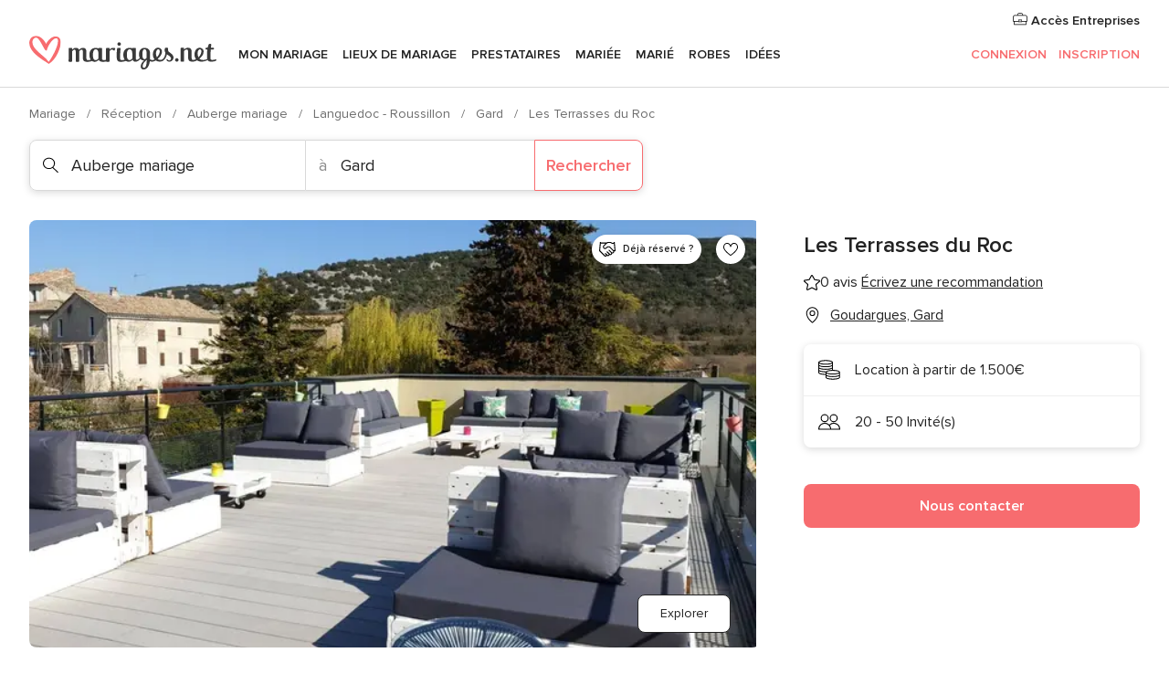

--- FILE ---
content_type: application/javascript; charset=utf-8
request_url: https://survey.survicate.com/workspaces/ae0098ac48a2bb7f5ea48a76ccf7314f/web_surveys.js
body_size: 2792
content:
var _sTrackingAlreadyPresent=(typeof window._svd!=='undefined'&&typeof window._svc!=='undefined');var _svc=window._svc||{};var _svd=window._svd||{};_svc.workspaceKey=_svc.workspaceKey||'ae0098ac48a2bb7f5ea48a76ccf7314f';_svc.surveysStaticUrl=_svc.surveysStaticUrl||'https://surveys-static-prd.survicate-cdn.com';_svc.respondentUrl=_svc.respondentUrl||'https://respondent.survicate.com';_svd.flags=_svd.flags||{"async_consumers":true,"disable_sensitive_data_persistence":false,"enforce_user_authentication":false};_svd.surveys=_svd.surveys||[{"id":"8ce349af75c4bfeb","activated":true,"name":"Web - NPS Website Surveye","type":"WidgetSurvey","points":[{"id":978222,"type":"SurveyNps","answer_type":"nps","content":"Recommanderiez-vous Mariages.net à un membre de votre famille ou à un ami ?  📋","description":"","settings":{"logic":[],"mandatory":true,"add_comment":false,"point_image":null,"comment_label":"","display_logic":[],"answers_layout":"default","first_range_tag":"NPS-Detractor","third_range_tag":"NPS-Promoter","second_range_tag":"NPS-Passive","text_on_the_left":"Pas du tout.","mandatory_comment":true,"text_on_the_right":"Tout à fait.","disclaimer_settings":null,"first_range_goto_id":null,"third_range_goto_id":null,"second_range_goto_id":null,"display_logic_operator":null},"max_path":2},{"id":978223,"type":"SurveyQuestion","answer_type":"text","content":"Pourquoi ?","description":"","settings":{"logic":[],"user_tag":"","mandatory":false,"screenshot":{"button_enabled":false},"point_image":null,"display_logic":[],"followup_questions":null,"disclaimer_settings":null,"next_survey_point_id":null,"display_logic_operator":null},"max_path":1,"answers":[{"id":2725927,"type":null,"user_tag":null,"next_survey_point_id":null}]},{"id":978226,"type":"SurveyCta","answer_type":"empty","content":"Merci !","description":"","settings":{"link":"","text":"","user_tag":"","point_image":null,"twitter_link":"","display_logic":[],"facebook_link":"","linkedin_link":"","open_new_card":true,"disclaimer_settings":null,"next_survey_point_id":-1,"timeout_display_count":5,"display_logic_operator":null},"max_path":0}],"project_id":109892,"show_subfooter":false,"links":[{"link":"pre10.mariages.net","visible":true,"link_type":"simple","regexp_text_pattern":"^pre10\\.mariages\\.net"},{"link":"communautepre10.mariages.net","visible":true,"link_type":"exact","regexp_text_pattern":"^communautepre10\\.mariages\\.net\\/?$"}],"audiences_ids":[243429],"theme_id":417282,"global_tags":null,"global_close_tags":"","integrations":[],"settings":{"events":[],"format":"widget","launch":{"end_at":null,"start_at":null,"responses_limit":null},"overlay":null,"messages":{"tooltip":"Aidez-nous à nous améliorer","submit_text":"Envoyer","thankyou_text":"Thank you for taking part in our survey","text_placeholder":"Type your answer here...","answer_required_text":"Answer required","dropdown_placeholder":"Type or select an option","navigation_back_text":"Back","screenshot_save_text":"Save","drag_and_draw_tooltip_text":"Click and drag to draw","screenshot_take_tooltip_text":"Take a screenshot","screenshot_delete_tooltip_text":"Delete the screenshot"},"recurring":false,"close_icon":"bottom","show_close":true,"display_all":true,"display_per":"visit","appear_method":"delayed","display_delay":10,"has_responses":true,"place_to_show":"left","show_minimize":false,"display_scroll":80,"run_minimalized":false,"survey_language":"","survey_throttle":null,"recurring_period":86400,"show_progress_bar":false,"close_on_urlchange":false,"display_percentage":1,"navigation_enabled":false,"display_not_engaged":true,"recurring_max_views":null,"recurring_stop_after":null,"is_platform_installed":false,"run_minimalized_mobile":false,"hide_footer":true,"languages":null}},{"id":"3fd0d77bb8d48666","activated":true,"name":"Mariages.net NPS Vendors","type":"WidgetSurvey","points":[{"id":1513220,"type":"SurveyNps","answer_type":"nps","content":"Quelle est la probabilité que vous recommandiez Mariages.net à d'autres professionnels du mariage ? ","description":"","settings":{"logic":[],"mandatory":true,"add_comment":false,"point_image":null,"comment_label":"","display_logic":[],"answers_layout":"default","first_range_tag":"NPS-Detractor","third_range_tag":"NPS-Promoter","second_range_tag":"NPS-Passive","text_on_the_left":"Peu probable","mandatory_comment":true,"text_on_the_right":"Très probable","disclaimer_settings":null,"first_range_goto_id":null,"third_range_goto_id":null,"second_range_goto_id":null,"display_logic_operator":null},"max_path":1},{"id":1513221,"type":"SurveyQuestion","answer_type":"text","content":"Quelle est la raison de votre réponse ?","description":"","settings":{"logic":[],"user_tag":"","mandatory":false,"screenshot":{"button_enabled":false},"point_image":null,"display_logic":[],"followup_questions":null,"disclaimer_settings":null,"next_survey_point_id":-1,"display_logic_operator":null},"max_path":0,"answers":[{"id":4325969,"type":null,"user_tag":null,"next_survey_point_id":null}]}],"project_id":109892,"show_subfooter":false,"links":[{"link":"mariages.net/emp-AdminEndorsement.php","visible":true,"link_type":"regexp","regexp_text_pattern":"mariages.net/emp-AdminEndorsement.php"},{"link":"mariages.net/emp-AdminOwners.php","visible":true,"link_type":"regexp","regexp_text_pattern":"mariages.net/emp-AdminOwners.php"},{"link":"mariages.net/emp-AdminRedesSociales.php","visible":true,"link_type":"regexp","regexp_text_pattern":"mariages.net/emp-AdminRedesSociales.php"},{"link":"mariages.net/emp-Sello.php","visible":true,"link_type":"regexp","regexp_text_pattern":"mariages.net/emp-Sello.php"},{"link":"mariages.net/emp-Menu.php","visible":false,"link_type":"regexp","regexp_text_pattern":"mariages.net/emp-Menu.php"},{"link":"mariages.net/vendor/campus","visible":true,"link_type":"regexp","regexp_text_pattern":"mariages.net/vendor/campus"},{"link":"mariages.net/emp-AdminRecibos.php","visible":false,"link_type":"regexp","regexp_text_pattern":"mariages.net/emp-AdminRecibos.php"},{"link":"mariages.net/emp-AdminSolicitudes.php","visible":true,"link_type":"regexp","regexp_text_pattern":"mariages.net/emp-AdminSolicitudes.php"},{"link":"mariages.net/emp-AdminNotificaciones.php","visible":false,"link_type":"regexp","regexp_text_pattern":"mariages.net/emp-AdminNotificaciones.php"},{"link":"mariages.net/emp-AdminReviews.php","visible":true,"link_type":"regexp","regexp_text_pattern":"mariages.net/emp-AdminReviews.php"},{"link":"mariages.net/emp-Modif.php","visible":true,"link_type":"regexp","regexp_text_pattern":"mariages.net/emp-Modif.php"},{"link":"mariages.net/emp-ModifMapa.php","visible":true,"link_type":"regexp","regexp_text_pattern":"mariages.net/emp-ModifMapa.php"},{"link":"mariages.net/emp-AdminFaqs.php","visible":true,"link_type":"regexp","regexp_text_pattern":"mariages.net/emp-AdminFaqs.php"},{"link":"mariages.net/emp-AdminPromociones.php","visible":true,"link_type":"regexp","regexp_text_pattern":"mariages.net/emp-AdminPromociones.php"},{"link":"mariages.net/emp-ModifGaleria.php","visible":true,"link_type":"regexp","regexp_text_pattern":"mariages.net/emp-ModifGaleria.php"},{"link":"mariages.net/emp-AdminVideos.php","visible":true,"link_type":"regexp","regexp_text_pattern":"mariages.net/emp-AdminVideos.php"},{"link":"mariages.net/emp-AdminCronicasListLanding.php","visible":true,"link_type":"regexp","regexp_text_pattern":"mariages.net/emp-AdminCronicasListLanding.php"},{"link":"mariages.net/emp-AdminEventos.php","visible":true,"link_type":"regexp","regexp_text_pattern":"mariages.net/emp-AdminEventos.php"}],"audiences_ids":[243429],"theme_id":417282,"global_tags":null,"global_close_tags":null,"integrations":[],"settings":{"events":[],"format":"widget","launch":{"end_at":null,"start_at":null,"responses_limit":null},"overlay":"light","messages":{"tooltip":"Please answer our short survey","submit_text":"Envoyer","thankyou_text":"Thank you for taking part in our survey","text_placeholder":"Type your answer here...","answer_required_text":"Answer required","dropdown_placeholder":"Type or select an option","navigation_back_text":"Back","screenshot_save_text":"Save","drag_and_draw_tooltip_text":"Click and drag to draw","screenshot_take_tooltip_text":"Take a screenshot","screenshot_delete_tooltip_text":"Delete the screenshot"},"recurring":true,"close_icon":"bottom","show_close":true,"display_all":false,"display_per":"visit","appear_method":"delayed","display_delay":10,"has_responses":true,"place_to_show":"right","show_minimize":false,"display_scroll":80,"run_minimalized":false,"survey_language":"","survey_throttle":null,"recurring_period":7776000,"show_progress_bar":true,"close_on_urlchange":false,"display_percentage":4,"navigation_enabled":false,"display_not_engaged":false,"recurring_max_views":null,"recurring_stop_after":null,"is_platform_installed":false,"run_minimalized_mobile":false,"hide_footer":true,"languages":null}}];_svd.themes=_svd.themes||[{"id":417282,"custom_css":"","custom_css_enabled":false,"color_scheme":{"answer":"#29292a","button":"#F76C6F","question":"#29292a","background":"#ecf0f1","progress_bar":"#F76C6F"},"type":"MicroTheme","settings":{"avatar_image":"","company_logo":"","personalization":false,"short_text_message":""}}];_svd.permissions=_svd.permissions||{"targeting_javascript_api":true,"web_surveys_npm_package":true,"surveys_screenshots":false};_svd.audiences=_svd.audiences||[{"id":243429,"filters":[{"exclude":false,"parameters":{"count":1},"name":"visit_frequency"}],"filters_relation":"and","visitor_type":"anonymous"}];_svd.integrations=_svd.integrations||[];_svd.installing=_svd.installing||false;_svd.targeting_events=_svd.targeting_events||[{"name":"showSurvicate","type":"mobile"}];_svd.targeting_events_enabled=_svd.targeting_events_enabled||true;_svd.translations=_svd.translations||null;(function(){if(_sTrackingAlreadyPresent){return;};if(document&&document.head){var linkElement=document.createElement('link');linkElement.href='https\u003A\/\/surveys\u002Dstatic\u002Dprd.survicate\u002Dcdn.com/fonts/fonts.css';linkElement.rel='stylesheet';linkElement.type='text/css';document.head.appendChild(linkElement);};var isIE=window.navigator.userAgent.indexOf('MSIE')!==-1||window.navigator.userAgent.match(/Trident.*rv\:11\./);var isSafari=window.navigator.vendor&&window.navigator.vendor.indexOf('Apple')>-1&&window.navigator.userAgent&&window.navigator.userAgent.indexOf('CriOS')==-1&&window.navigator.userAgent.indexOf('FxiOS')==-1;var isOldSafari=false;if(isSafari&&window.navigator.userAgent){var match=window.navigator.userAgent.match(/Version.([0-9]+)\./);if(match&&match.length===2){if(parseInt(match[1])<11){isOldSafari=true;}}};var isOldEdge=window.navigator.userAgent.match(/Edge\/(15\.15|18\.18)/);var coreUrls=['https://surveys-static-prd.survicate-cdn.com/widget_core-28.14.2.js'];var e=document.getElementsByTagName('script')[0];if(isIE||isOldSafari||isOldEdge){var css='h1 { width: 75%; height: 50%; overflow: auto; margin: auto; position: absolute; top: 0; left: 0; bottom: 0; right: 0; text-align: center; font-family: sans-serif; }';var head=document.head||document.getElementsByTagName('head')[0];var style=document.createElement('style');var message='Your browser does not meet our security standards. Please update your browser to answer this survey.';var body=document.querySelector('body');var splash=document.createElement('div');var survey=document.querySelector('.survicate-survey');if(!head||!survey){return;};head.appendChild(style);style.type='text/css';if(style.styleSheet){style.styleSheet.cssText=css;}else{style.appendChild(document.createTextNode(css));};splash.classList.add('splash-screen');splash.innerHTML='<h1>'+message+'</h1>';if(!body){return;};body.appendChild(splash);return;};for(var i=0;i<coreUrls.length;i++){var s=document.createElement('script');s.setAttribute('crossorigin','anonymous');s.src=coreUrls[i];s.async=true;e.parentNode.insertBefore(s,e);}})();

--- FILE ---
content_type: application/javascript
request_url: https://www.mariages.net/MuCeLv/cdZi3w/r6e7liu/fxX95kbk/u71pQJcmXSpQkf/URFBPSwC/FjdYJEN/JOQ8B
body_size: 169039
content:
(function(){if(typeof Array.prototype.entries!=='function'){Object.defineProperty(Array.prototype,'entries',{value:function(){var index=0;const array=this;return {next:function(){if(index<array.length){return {value:[index,array[index++]],done:false};}else{return {done:true};}},[Symbol.iterator]:function(){return this;}};},writable:true,configurable:true});}}());(function(){g6();LmV();VYV();var ls=function(vD,nY){return vD in nY;};var xR=function(){return Ob.apply(this,[ZO,arguments]);};var T5=function(Pb){var nK=0;for(var w5=0;w5<Pb["length"];w5++){nK=nK+Pb["charCodeAt"](w5);}return nK;};var vb=function(nt,As){return nt-As;};var bm=function(bX,VB){return bX>VB;};var HR=function(CJ){return A6["Math"]["floor"](A6["Math"]["random"]()*CJ["length"]);};var Kb=function GE(Sg,Im){var lK=GE;for(Sg;Sg!=R8;Sg){switch(Sg){case VA:{var pv=WX;Sg=K9;}break;case xn:{Sg+=mS;b5=vb(Uv,YU[vb(YU.length,j5)]);}break;case IW:{Sg+=P8;return cB;}break;case n9:{Sg+=IA;while(bm(BB,WX)){if(lY(AK[TE[CK]],A6[TE[j5]])&&YL(AK,xB[TE[WX]])){if(bg(xB,SJ)){wD+=Ob(kq,[KJ]);}return wD;}if(KX(AK[TE[CK]],A6[TE[j5]])){var Qv=kB[xB[AK[WX]][WX]];var wY=GE(mC,[AK[j5],BB,mt(KJ,YU[vb(YU.length,j5)]),RB,SI,Qv]);wD+=wY;AK=AK[WX];BB-=TU(j8,[wY]);}else if(KX(xB[AK][TE[CK]],A6[TE[j5]])){var Qv=kB[xB[AK][WX]];var wY=GE(mC,[WX,BB,mt(KJ,YU[vb(YU.length,j5)]),hD([]),hD(WX),Qv]);wD+=wY;BB-=TU(j8,[wY]);}else{wD+=Ob(kq,[KJ]);KJ+=xB[AK];--BB;};++AK;}}break;case Ir:{return qD;}break;case MV:{while(bm(JJ,WX)){if(lY(sX[WR[CK]],A6[WR[j5]])&&YL(sX,Fv[WR[WX]])){if(bg(Fv,Bm)){qD+=Ob(kq,[b5]);}return qD;}if(KX(sX[WR[CK]],A6[WR[j5]])){var sR=rX[Fv[sX[WX]][WX]];var wK=GE(xP,[FR,JJ,sR,sX[j5],mt(b5,YU[vb(YU.length,j5)])]);qD+=wK;sX=sX[WX];JJ-=TU(F8,[wK]);}else if(KX(Fv[sX][WR[CK]],A6[WR[j5]])){var sR=rX[Fv[sX][WX]];var wK=GE.apply(null,[xP,[Hv,JJ,sR,WX,mt(b5,YU[vb(YU.length,j5)])]]);qD+=wK;JJ-=TU(F8,[wK]);}else{qD+=Ob(kq,[b5]);b5+=Fv[sX];--JJ;};++sX;}Sg+=Zq;}break;case mn:{var wD=mt([],[]);Sg-=mr;KJ=vb(jt,YU[vb(YU.length,j5)]);}break;case K9:{if(xD(pv,NJ.length)){do{var VU=Ng(NJ,pv);var vX=Ng(CL.GW,EU++);cB+=Ob(kq,[EE(zE(EE(VU,vX)),ZD(VU,vX))]);pv++;}while(xD(pv,NJ.length));}Sg-=NV;}break;case xP:{var Dm=Im[VC];var JJ=Im[vS];Sg=xn;var Fv=Im[pV];var sX=Im[p9];var Uv=Im[mC];if(KX(typeof Fv,WR[TI])){Fv=Bm;}var qD=mt([],[]);}break;case lS:{var sB=Im[VC];var FL=Im[vS];var zL=Im[pV];Sg=VA;var cB=mt([],[]);var EU=Jm(vb(FL,YU[vb(YU.length,j5)]),gR);var NJ=jY[zL];}break;case jO:{return wD;}break;case O9:{Sg=R8;var xb=Im[VC];CL=function(Rg,Ys,QJ){return GE.apply(this,[lS,arguments]);};return CB(xb);}break;case mC:{var AK=Im[VC];var BB=Im[vS];var jt=Im[pV];var hY=Im[p9];var IR=Im[mC];var xB=Im[g2];Sg=mn;if(KX(typeof xB,TE[TI])){xB=SJ;}}break;}}};var VR=function dg(Lv,Ts){'use strict';var CR=dg;switch(Lv){case zP:{var TX=Ts[VC];YU.push(dB);if(KX([lY(typeof gK()[qR(pX)],'undefined')?gK()[qR(rY)](AH,z5,lb):gK()[qR(qt)].call(null,r5,Wt,Um),gK()[qR(HY)](tL,Rs,gs),dE()[wX(lR)].call(null,bB,JB,zK,nm)][AX()[l5(g5)](ZP,RY)](TX[Fb()[ZU(UB)](Wv,MY,cD,hD(hD(WX)),hD({}),LJ)][dE()[wX(KE)](rU,ht,zD,sv)]),rI(j5))){YU.pop();return;}A6[dE()[wX(E5)](gB,SI,nR,Bs)](function(){YU.push(mY);var Qm=hD({});try{var hR=YU.length;var Rv=hD(hD(VC));if(hD(Qm)&&TX[Fb()[ZU(UB)].apply(null,[Wv,MY,C5,QL,XR,kb])]&&(TX[Fb()[ZU(UB)](Wv,MY,C5,WB,hD(hD(j5)),B5)][dE()[wX(pb)].call(null,bA,hD(hD({})),m5,tv)](AX()[l5(hL)](Pv,Lb))||TX[Fb()[ZU(UB)](Wv,MY,C5,Cb,GR,PJ)][dE()[wX(pb)](bA,YD,m5,B5)](vE()[XD(NB)](hD(WX),G,vm)))){Qm=hD(VC);}}catch(hX){YU.splice(vb(hR,j5),Infinity,mY);TX[Fb()[ZU(UB)](Wv,MY,C5,QB,hD(hD({})),bL)][Fb()[ZU(K5)](WY,W5,vL,g5,hD(hD(j5)),DL)](new (A6[Lt()[ng(nm)](WJ,hK,Ut,qU,kY,sD)])(lY(typeof AX()[l5(j5)],mt([],[][[]]))?AX()[l5(tv)].apply(null,[A8,kY]):AX()[l5(TR)].call(null,Ub,qB),TU(P6,[Xb()[zX(FR)](Zm,ID,pJ,hD([]),OB),hD(VC),gK()[qR(E5)].apply(null,[Cr,hD(hD(WX)),kY]),hD({}),vE()[XD(rR)](NB,rr,qt),hD(VC)])));}if(hD(Qm)&&KX(TX[AX()[l5(LR)].call(null,qd,Zv)],lY(typeof gK()[qR(PJ)],mt('',[][[]]))?gK()[qR(CX)](MO,OB,W5):gK()[qR(qt)](JR,LD,HI))){Qm=hD(hD([]));}if(Qm){TX[lY(typeof Fb()[ZU(YY)],mt(vE()[XD(CK)].apply(null,[kb,Em,KE]),[][[]]))?Fb()[ZU(UB)](Wv,MY,C5,SI,hD(hD([])),CU):Fb()[ZU(YY)](EB,zY,Ds,NB,HD,FB)][Fb()[ZU(K5)](WY,W5,vL,OY,hD(hD({})),TR)](new (A6[Lt()[ng(nm)](WJ,hK,FJ,zD,OB,sD)])(Xb()[zX(GR)](rb,hv,Cm,XR,SI),TU(P6,[Xb()[zX(FR)](Zm,ID,FR,Rt,OB),hD(VC),gK()[qR(E5)](Cr,hD(hD([])),kY),hD(vS),vE()[XD(rR)](g5,rr,qt),hD(VC)])));}YU.pop();},WX);YU.pop();}break;case tH:{YU.push(Ib);A6[AX()[l5(OB)](U8,Hv)][R5()[pD(LR)](YS,N5,FR)](gK()[qR(qb)](ZB,PL,RY),function(TX){return dg.apply(this,[zP,arguments]);});YU.pop();}break;case bS:{YU.push(Jv);throw new (A6[vE()[XD(lb)].call(null,FB,dq,zJ)])(gK()[qR(xL)](ZY,rY,LD));}break;case G8:{var UJ=Ts[VC];var XJ=Ts[vS];YU.push(pb);if(bg(XJ,null)||bm(XJ,UJ[lY(typeof vE()[XD(Ft)],'undefined')?vE()[XD(WX)](HD,UD,WB):vE()[XD(SI)].apply(null,[FB,mb,zg])]))XJ=UJ[vE()[XD(WX)](kg,UD,WB)];for(var fE=WX,GY=new (A6[lY(typeof vE()[XD(LJ)],mt([],[][[]]))?vE()[XD(OB)](hD(hD(WX)),Gv,bL):vE()[XD(SI)](hD(hD(j5)),AD,PB)])(XJ);xD(fE,XJ);fE++)GY[fE]=UJ[fE];var cb;return YU.pop(),cb=GY,cb;}break;case F:{var FD=Ts[VC];var lm=Ts[vS];YU.push(HY);var fm=bg(null,FD)?null:MJ(Hb()[DJ(WX)](FJ,kL,qb,Wt,gI),typeof A6[vE()[XD(UB)](zJ,mX,mL)])&&FD[A6[vE()[XD(UB)](bY,mX,mL)][R5()[pD(CU)](bR,YD,OK)]]||FD[Lt()[ng(TI)].apply(null,[XR,TR,N5,PD,tv,JU])];if(MJ(null,fm)){var OX,Kg,Xg,Tg,L5=[],MX=hD(WX),HB=hD(j5);try{var bG=YU.length;var Wj=hD(hD(VC));if(Xg=(fm=fm.call(FD))[lY(typeof b7()[zw(G3)],mt('',[][[]]))?b7()[zw(CU)](Vx,Y4):b7()[zw(bL)](I7,fx)],KX(PQ[CK],lm)){if(lY(A6[lY(typeof vE()[XD(gR)],mt([],[][[]]))?vE()[XD(hK)](LJ,ps,FJ):vE()[XD(SI)].apply(null,[hL,w0,mj])](fm),fm)){Wj=hD(hD(vS));return;}MX=hD(j5);}else for(;hD(MX=(OX=Xg.call(fm))[dE()[wX(WB)](A1,g5,bL,UB)])&&(L5[dE()[wX(j5)].apply(null,[Gp,Px,PL,Rs])](OX[dE()[wX(DL)](Bl,CK,lb,Wt)]),lY(L5[vE()[XD(WX)](Cm,xN,WB)],lm));MX=hD(WX));}catch(vj){HB=hD(WX),Kg=vj;}finally{YU.splice(vb(bG,j5),Infinity,HY);try{var Rc=YU.length;var VF=hD({});if(hD(MX)&&MJ(null,fm[KX(typeof gK()[qR(lR)],mt('',[][[]]))?gK()[qR(qt)].apply(null,[tv,hD({}),Ix]):gK()[qR(Cm)].call(null,f7,RN,v3)])&&(Tg=fm[gK()[qR(Cm)](f7,OY,v3)](),lY(A6[lY(typeof vE()[XD(CN)],mt([],[][[]]))?vE()[XD(hK)].apply(null,[r3,ps,FJ]):vE()[XD(SI)].call(null,hD(hD([])),dB,Lb)](Tg),Tg))){VF=hD(VC);return;}}finally{YU.splice(vb(Rc,j5),Infinity,HY);if(VF){YU.pop();}if(HB)throw Kg;}if(Wj){YU.pop();}}var U7;return YU.pop(),U7=L5,U7;}YU.pop();}break;case W6:{var Uk=Ts[VC];YU.push(bN);if(A6[vE()[XD(OB)].call(null,qb,f6,bL)][R5()[pD(Wt)](rQ,RB,hD(hD({})))](Uk)){var px;return YU.pop(),px=Uk,px;}YU.pop();}break;case pT:{var sh=Ts[VC];YU.push(BF);var GG;return GG=A6[vE()[XD(hK)].apply(null,[ZQ,Y0,FJ])][AX()[l5(TZ)].apply(null,[rx,bL])](sh)[Xb()[zX(qt)].apply(null,[th,pJ,Zw,R3,TI])](function(tF){return sh[tF];})[WX],YU.pop(),GG;}break;case hV:{var E4=Ts[VC];YU.push(AQ);var rh=E4[Xb()[zX(qt)].call(null,P4,pJ,pJ,Rj,TI)](function(sh){return dg.apply(this,[pT,arguments]);});var M7;return M7=rh[lY(typeof AX()[l5(TI)],mt([],[][[]]))?AX()[l5(DL)](cn,lR):AX()[l5(TR)](W1,CZ)](b7()[zw(Ql)](Xl,ZQ)),YU.pop(),M7;}break;case F8:{YU.push(Jh);try{var qj=YU.length;var kx=hD({});var Zk=mt(mt(mt(mt(mt(mt(mt(mt(mt(mt(mt(mt(mt(mt(mt(mt(mt(mt(mt(mt(mt(mt(mt(mt(A6[Xb()[zX(W5)](XN,Jj,lw,HD,OB)](A6[gK()[qR(PL)](f1,Rt,zD)][Xb()[zX(WB)].call(null,ck,Bw,TR,hD(hD({})),hK)]),fk(A6[Xb()[zX(W5)](XN,Jj,kb,Cb,OB)](A6[KX(typeof gK()[qR(N5)],mt('',[][[]]))?gK()[qR(qt)](L7,gR,rb):gK()[qR(PL)].apply(null,[f1,hL,zD])][Hb()[DJ(pJ)](W5,DL,W5,gs,bh)]),PQ[LD])),fk(A6[Xb()[zX(W5)](XN,Jj,Zw,hD(j5),OB)](A6[gK()[qR(PL)](f1,LD,zD)][dE()[wX(Lc)](JO,sv,O4,OY)]),PQ[J0])),fk(A6[Xb()[zX(W5)](XN,Jj,Ql,GQ,OB)](A6[gK()[qR(PL)](f1,QL,zD)][Hb()[DJ(K5)](bY,OB,UB,sZ,qQ)]),TI)),fk(A6[KX(typeof Xb()[zX(J0)],mt([],[][[]]))?Xb()[zX(MY)].apply(null,[kb,j0,XR,B5,cZ]):Xb()[zX(W5)].apply(null,[XN,Jj,R3,QL,OB])](A6[dE()[wX(hK)](jp,Ek,Hh,hD(hD({})))][vE()[XD(Zv)].call(null,QL,qG,PL)]),LD)),fk(A6[Xb()[zX(W5)].apply(null,[XN,Jj,kb,KE,OB])](A6[gK()[qR(PL)].call(null,f1,hD(hD([])),zD)][Fb()[ZU(z5)](lj,hK,C1,zJ,hD(WX),sZ)]),bL)),fk(A6[Xb()[zX(W5)](XN,Jj,bY,kY,OB)](A6[gK()[qR(PL)](f1,zD,zD)][AX()[l5(Zv)](fh,PJ)]),MY)),fk(A6[KX(typeof Xb()[zX(Hv)],mt([],[][[]]))?Xb()[zX(MY)](dw,AQ,GR,PJ,cw):Xb()[zX(W5)].call(null,XN,Jj,Cb,hD(WX),OB)](A6[gK()[qR(PL)].apply(null,[f1,qb,zD])][Fb()[ZU(kb)](Zc,Ut,Wc,hD(hD(j5)),lw,zJ)]),PQ[Rj])),fk(A6[Xb()[zX(W5)](XN,Jj,GQ,Fj,OB)](A6[lY(typeof gK()[qR(K5)],mt([],[][[]]))?gK()[qR(PL)].apply(null,[f1,nm,zD]):gK()[qR(qt)](jx,lb,Pw)][dE()[wX(PL)](rW,hD({}),TI,rR)]),SI)),fk(A6[Xb()[zX(W5)].call(null,XN,Jj,LJ,FR,OB)](A6[lY(typeof gK()[qR(lR)],mt([],[][[]]))?gK()[qR(PL)](f1,FB,zD):gK()[qR(qt)].apply(null,[Bx,xF,WG])][gK()[qR(Lc)](Y,hD(hD({})),zK)]),kL)),fk(A6[Xb()[zX(W5)](XN,Jj,QB,hD(hD({})),OB)](A6[lY(typeof gK()[qR(FJ)],mt('',[][[]]))?gK()[qR(PL)](f1,Px,zD):gK()[qR(qt)].call(null,r3,G3,Wc)][Fb()[ZU(GQ)](hj,W5,Dp,g0,J0,Ut)]),TR)),fk(A6[Xb()[zX(W5)].apply(null,[XN,Jj,Aw,B5,OB])](A6[gK()[qR(PL)](f1,Ek,zD)][dE()[wX(PN)](U3,hD(j5),WB,KE)]),hK)),fk(A6[lY(typeof Xb()[zX(pJ)],'undefined')?Xb()[zX(W5)](XN,Jj,CK,zJ,OB):Xb()[zX(MY)].call(null,vG,Jp,HD,QL,LF)](A6[gK()[qR(PL)](f1,hD({}),zD)][KX(typeof Xb()[zX(pJ)],mt([],[][[]]))?Xb()[zX(MY)](Q1,bl,kb,qb,hK):Xb()[zX(JB)](Dp,Rj,sv,QB,ZQ)]),Ft)),fk(A6[KX(typeof Xb()[zX(nm)],'undefined')?Xb()[zX(MY)](JF,Z7,Il,hD(hD([])),DZ):Xb()[zX(W5)].call(null,XN,Jj,R3,CU,OB)](A6[gK()[qR(PL)].call(null,f1,Cb,zD)][b7()[zw(Zv)].apply(null,[Ej,Cb])]),W5)),fk(A6[Xb()[zX(W5)](XN,Jj,G3,hD(hD({})),OB)](A6[lY(typeof gK()[qR(Rs)],'undefined')?gK()[qR(PL)].apply(null,[f1,R0,zD]):gK()[qR(qt)].call(null,FB,CU,Hv)][gK()[qR(qw)](r4,hD(hD({})),zx)]),UB)),fk(A6[Xb()[zX(W5)](XN,Jj,WB,Aw,OB)](A6[gK()[qR(PL)](f1,Hv,zD)][b7()[zw(O7)].call(null,fd,O4)]),DL)),fk(A6[Xb()[zX(W5)](XN,Jj,bL,Aw,OB)](A6[gK()[qR(PL)](f1,R0,zD)][Hb()[DJ(PL)].apply(null,[Hv,CU,sv,Cm,X0])]),lb)),fk(A6[Xb()[zX(W5)](XN,Jj,Cb,FJ,OB)](A6[gK()[qR(PL)](f1,LR,zD)][gK()[qR(wh)].call(null,Id,Px,OY)]),CN)),fk(A6[Xb()[zX(W5)](XN,Jj,OK,OK,OB)](A6[lY(typeof gK()[qR(J0)],mt([],[][[]]))?gK()[qR(PL)](f1,sZ,zD):gK()[qR(qt)](N0,Il,dk)][gK()[qR(rN)].call(null,Yh,qZ,SI)]),PQ[z5])),fk(A6[Xb()[zX(W5)].apply(null,[XN,Jj,np,hD(j5),OB])](A6[gK()[qR(PL)](f1,Bs,zD)][vE()[XD(WB)].call(null,hD(hD([])),cQ,Aw)]),PQ[WB])),fk(A6[Xb()[zX(W5)].apply(null,[XN,Jj,GQ,Ut,OB])](A6[gK()[qR(PL)].call(null,f1,hD(hD([])),zD)][Lt()[ng(sv)].apply(null,[WX,GR,WB,kY,hD(hD({})),qQ])]),J0)),fk(A6[Xb()[zX(W5)].call(null,XN,Jj,ht,j5,OB)](A6[gK()[qR(PL)](f1,j5,zD)][KX(typeof gK()[qR(GQ)],mt('',[][[]]))?gK()[qR(qt)].apply(null,[I7,OY,E5]):gK()[qR(V4)].call(null,rk,Ek,pX)]),ZQ)),fk(A6[Xb()[zX(W5)](XN,Jj,XR,UB,OB)](A6[gK()[qR(PL)].apply(null,[f1,pJ,zD])][KX(typeof b7()[zw(N5)],'undefined')?b7()[zw(bL)].apply(null,[pj,l3]):b7()[zw(G1)](S8,R0)]),nA[b7()[zw(C7)](pQ,R3)]())),fk(A6[Xb()[zX(W5)].apply(null,[XN,Jj,R0,PD,OB])](A6[AX()[l5(CN)].apply(null,[mQ,K5])][vE()[XD(TI)](Cb,Oj,Cm)]),PQ[FR])),fk(A6[lY(typeof Xb()[zX(pJ)],mt(vE()[XD(CK)](OK,M3,KE),[][[]]))?Xb()[zX(W5)](XN,Jj,Il,hD(hD([])),OB):Xb()[zX(MY)](W3,Gp,OY,hD({}),Px)](A6[dE()[wX(hK)](jp,Wt,Hh,hD(hD(j5)))][lY(typeof AX()[l5(PJ)],mt([],[][[]]))?AX()[l5(O7)](dn,sZ):AX()[l5(TR)](Tk,FJ)]),gR));var Yk;return YU.pop(),Yk=Zk,Yk;}catch(Dw){YU.splice(vb(qj,j5),Infinity,Jh);var Kj;return YU.pop(),Kj=WX,Kj;}YU.pop();}break;case K6:{YU.push(ZN);var Rw=A6[vE()[XD(MY)].apply(null,[qZ,vh,NB])][R5()[pD(LR)].apply(null,[NP,N5,LD])]?j5:WX;var Xj=A6[vE()[XD(MY)].apply(null,[tv,vh,NB])][lY(typeof Lt()[ng(ZQ)],mt([],[][[]]))?Lt()[ng(z5)](dh,UB,SI,r3,NB,Qs):Lt()[ng(j5)](jZ,rc,Ft,N5,EF,Fh)]?j5:WX;var S0=A6[KX(typeof vE()[XD(bY)],mt([],[][[]]))?vE()[XD(SI)](LJ,Lw,fp):vE()[XD(MY)].call(null,LD,vh,NB)][dE()[wX(Ow)].call(null,IZ,hD(hD([])),J4,ht)]?j5:nA[AX()[l5(UB)].apply(null,[kZ,rY])]();var gF=A6[KX(typeof vE()[XD(zD)],'undefined')?vE()[XD(SI)](Hv,kj,kk):vE()[XD(MY)](TR,vh,NB)][b7()[zw(O1)](tp,kY)]?j5:WX;var Y7=A6[vE()[XD(MY)](rY,vh,NB)][KX(typeof b7()[zw(HD)],mt([],[][[]]))?b7()[zw(bL)](bl,Rt):b7()[zw(qb)](X9,E5)]?j5:WX;var G7=A6[vE()[XD(MY)](sv,vh,NB)][dE()[wX(jw)](x3,OY,Th,hD(j5))]?j5:WX;var OG=A6[vE()[XD(MY)].call(null,OB,vh,NB)][dE()[wX(Zv)].call(null,lk,LR,Fj,hD({}))]?j5:WX;var Wp=A6[KX(typeof vE()[XD(LR)],mt([],[][[]]))?vE()[XD(SI)](Ft,PB,d0):vE()[XD(MY)](B5,vh,NB)][Fb()[ZU(g5)].apply(null,[OB,bL,sQ,RY,j5,R3])]?j5:WX;var IG=A6[vE()[XD(MY)](hD({}),vh,NB)][Xb()[zX(kb)].apply(null,[tw,tG,RN,GR,MY])]?j5:nA[AX()[l5(UB)].apply(null,[kZ,rY])]();var l1=A6[lY(typeof dE()[wX(Hv)],mt('',[][[]]))?dE()[wX(sZ)].apply(null,[Pc,np,rR,CN]):dE()[wX(LD)](m3,FR,z7,hD(hD(WX)))][AX()[l5(WX)](PV,G3)].bind?j5:PQ[CK];var El=A6[vE()[XD(MY)](hD(hD(WX)),vh,NB)][Xb()[zX(pJ)](Y0,tv,XR,zJ,MY)]?PQ[LD]:WX;var Pl=A6[vE()[XD(MY)](KE,vh,NB)][AX()[l5(Hh)](hH,FJ)]?PQ[LD]:WX;var nx;var S4;try{var r1=YU.length;var HF=hD(vS);nx=A6[vE()[XD(MY)].apply(null,[Rs,vh,NB])][b7()[zw(Hh)](Xd,jw)]?j5:WX;}catch(Y1){YU.splice(vb(r1,j5),Infinity,ZN);nx=PQ[CK];}try{var Fk=YU.length;var Qc=hD(hD(VC));S4=A6[lY(typeof vE()[XD(HD)],mt('',[][[]]))?vE()[XD(MY)](hL,vh,NB):vE()[XD(SI)](K5,z3,EQ)][Lt()[ng(Il)]([NQ,j5],TR,J0,Wt,B5,Zx)]?j5:WX;}catch(Kp){YU.splice(vb(Fk,j5),Infinity,ZN);S4=WX;}var k0;return k0=mt(mt(mt(mt(mt(mt(mt(mt(mt(mt(mt(mt(mt(Rw,fk(Xj,j5)),fk(S0,nA[gK()[qR(Iw)](qP,kb,bY)]())),fk(gF,TI)),fk(Y7,LD)),fk(G7,PQ[JB])),fk(OG,MY)),fk(Wp,OB)),fk(nx,SI)),fk(S4,PQ[np])),fk(IG,TR)),fk(l1,PQ[Il])),fk(El,Ft)),fk(Pl,PQ[pJ])),YU.pop(),k0;}break;case LT:{var ww=Ts[VC];YU.push(z5);var tj=KX(typeof vE()[XD(vm)],mt([],[][[]]))?vE()[XD(SI)](hD(hD(j5)),AZ,tN):vE()[XD(CK)](Il,Uh,KE);var A4=b7()[zw(Ew)].call(null,sZ,CK);var UZ=WX;var bj=ww[Fb()[ZU(nm)](MG,hK,fp,np,lb,PJ)]();while(xD(UZ,bj[vE()[XD(WX)].apply(null,[pJ,Z7,WB])])){if(YL(A4[AX()[l5(g5)](Jk,RY)](bj[dE()[wX(kL)].call(null,sP,qt,N5,NQ)](UZ)),WX)||YL(A4[AX()[l5(g5)](Jk,RY)](bj[KX(typeof dE()[wX(OK)],'undefined')?dE()[wX(LD)](dc,bY,Th,bY):dE()[wX(kL)].call(null,sP,qZ,N5,Fj)](mt(UZ,PQ[LD]))),WX)){tj+=j5;}else{tj+=WX;}UZ=mt(UZ,PQ[J0]);}var NF;return YU.pop(),NF=tj,NF;}break;case bH:{YU.push(Vc);var dF;var kG;var Vw;for(dF=WX;xD(dF,Ts[vE()[XD(WX)](hK,rd,WB)]);dF+=j5){Vw=Ts[dF];}kG=Vw[AX()[l5(Ww)].call(null,OV,zK)]();if(A6[vE()[XD(MY)](RN,Gv,NB)].bmak[KX(typeof vE()[XD(j5)],'undefined')?vE()[XD(SI)](qU,B4,Fp):vE()[XD(S7)](Ek,lW,ZQ)][kG]){A6[vE()[XD(MY)].call(null,qZ,Gv,NB)].bmak[vE()[XD(S7)](g0,lW,ZQ)][kG].apply(A6[vE()[XD(MY)].call(null,MY,Gv,NB)].bmak[vE()[XD(S7)].apply(null,[OK,lW,ZQ])],Vw);}YU.pop();}break;case lS:{YU.push(lj);var Kk=nA[b7()[zw(Lc)].call(null,pC,Px)]();var P0=vE()[XD(CK)].call(null,qb,HZ,KE);for(var q4=WX;xD(q4,Kk);q4++){P0+=AX()[l5(Hv)].apply(null,[b4,Rj]);Kk++;}YU.pop();}break;case PH:{YU.push(Bc);A6[KX(typeof dE()[wX(pb)],'undefined')?dE()[wX(LD)].call(null,bL,kb,Um,kb):dE()[wX(E5)].apply(null,[z2,hD(hD(WX)),nR,Fj])](function(){return dg.apply(this,[lS,arguments]);},Ej);YU.pop();}break;}};var Gc=function(Rl){var vN=['text','search','url','email','tel','number'];Rl=Rl["toLowerCase"]();if(vN["indexOf"](Rl)!==-1)return 0;else if(Rl==='password')return 1;else return 2;};var EN=function(mw){if(mw===undefined||mw==null){return 0;}var H1=mw["toLowerCase"]()["replace"](/[^0-9]+/gi,'');return H1["length"];};var nA;var Ml=function hG(I3,p1){'use strict';var Hp=hG;switch(I3){case KO:{var w7=p1[VC];var nQ=p1[vS];var DG=p1[pV];return w7[nQ]=DG;}break;case R2:{var YF=p1[VC];var Mk=p1[vS];var R4=p1[pV];YU.push(Px);try{var m1=YU.length;var p7=hD(vS);var dl;return dl=TU(P6,[vE()[XD(kY)].apply(null,[kL,nc,Rs]),dE()[wX(ht)](q0,qU,vm,B5),lY(typeof b7()[zw(bY)],'undefined')?b7()[zw(bY)](PB,Rs):b7()[zw(bL)].apply(null,[t3,xl]),YF.call(Mk,R4)]),YU.pop(),dl;}catch(YQ){YU.splice(vb(m1,j5),Infinity,Px);var tx;return tx=TU(P6,[lY(typeof vE()[XD(K5)],'undefined')?vE()[XD(kY)].apply(null,[XR,nc,Rs]):vE()[XD(SI)](Px,Qj,Vh),Lt()[ng(LD)](MQ,bL,pJ,lw,pb,Xk),b7()[zw(bY)](PB,Rs),YQ]),YU.pop(),tx;}YU.pop();}break;case XS:{return this;}break;case x6:{var Y3=p1[VC];var cc;YU.push(Cm);return cc=TU(P6,[gK()[qR(Bs)].apply(null,[s3,PD,rY]),Y3]),YU.pop(),cc;}break;case G8:{return this;}break;case DV:{return this;}break;case v9:{var U1;YU.push(hL);return U1=R5()[pD(R0)].call(null,Vx,wj,CN),YU.pop(),U1;}break;case xn:{var Cc=p1[VC];YU.push(m0);var Dh=A6[KX(typeof vE()[XD(kY)],mt([],[][[]]))?vE()[XD(SI)](nm,gc,Oj):vE()[XD(hK)].call(null,WX,vk,FJ)](Cc);var dN=[];for(var Tc in Dh)dN[dE()[wX(j5)](Qx,ht,PL,zJ)](Tc);dN[dE()[wX(Zw)](qO,JB,SI,LJ)]();var A0;return A0=function BN(){YU.push(pb);for(;dN[vE()[XD(WX)].call(null,sZ,UD,WB)];){var fQ=dN[KX(typeof b7()[zw(Ut)],mt([],[][[]]))?b7()[zw(bL)].call(null,J7,WZ):b7()[zw(K5)](x0,CX)]();if(ls(fQ,Dh)){var O0;return BN[dE()[wX(DL)].apply(null,[v4,CN,lb,WB])]=fQ,BN[dE()[wX(WB)](H0,Px,bL,hD(hD(j5)))]=hD(j5),YU.pop(),O0=BN,O0;}}BN[dE()[wX(WB)](H0,Ql,bL,hD(WX))]=hD(WX);var QF;return YU.pop(),QF=BN,QF;},YU.pop(),A0;}break;case g2:{YU.push(Ak);this[dE()[wX(WB)].apply(null,[hZ,sZ,bL,pJ])]=hD(WX);var c0=this[gK()[qR(R0)](Pp,Rt,PL)][WX][b7()[zw(Bs)].apply(null,[N3,j5])];if(KX(KX(typeof Lt()[ng(QL)],mt([],[][[]]))?Lt()[ng(j5)](VZ,UG,nm,B5,lb,ps):Lt()[ng(LD)](MQ,bL,PJ,lw,KE,WY),c0[vE()[XD(kY)](zJ,lx,Rs)]))throw c0[b7()[zw(bY)].apply(null,[pq,Rs])];var p3;return p3=this[Hb()[DJ(UB)].call(null,DL,LD,KE,Mc,mG)],YU.pop(),p3;}break;case wn:{var jG=p1[VC];var qN=p1[vS];var L0;var I4;YU.push(Pp);var Ax;var F0;var R7=KX(typeof gK()[qR(J0)],'undefined')?gK()[qR(qt)](mX,FR,xh):gK()[qR(DL)].apply(null,[w,OK,pJ]);var Mx=jG[dE()[wX(YY)](zV,TI,qt,hD({}))](R7);for(F0=WX;xD(F0,Mx[vE()[XD(WX)](lw,lk,WB)]);F0++){L0=Jm(EE(Ms(qN,SI),PQ[bL]),Mx[vE()[XD(WX)](PJ,lk,WB)]);qN*=PQ[MY];qN&=PQ[OB];qN+=PQ[SI];qN&=PQ[kL];I4=Jm(EE(Ms(qN,SI),PQ[bL]),Mx[vE()[XD(WX)](TZ,lk,WB)]);qN*=PQ[MY];qN&=PQ[OB];qN+=PQ[SI];qN&=PQ[kL];Ax=Mx[L0];Mx[L0]=Mx[I4];Mx[I4]=Ax;}var Oh;return Oh=Mx[AX()[l5(DL)](z9,lR)](R7),YU.pop(),Oh;}break;case MA:{var FQ=p1[VC];YU.push(pk);if(lY(typeof FQ,Fb()[ZU(WX)].apply(null,[E7,MY,Q3,hD(j5),FR,j5]))){var jQ;return jQ=vE()[XD(CK)](PJ,gn,KE),YU.pop(),jQ;}var L4;return L4=FQ[Lt()[ng(hK)](vZ,OB,nm,Zw,kb,kQ)](new (A6[lY(typeof R5()[pD(j5)],mt('',[][[]]))?R5()[pD(Hv)].call(null,Er,gs,XR):R5()[pD(Ft)].call(null,tw,sj,HD)])(Xb()[zX(hK)].apply(null,[Sk,sx,RB,QQ,j5]),KX(typeof R5()[pD(bY)],mt('',[][[]]))?R5()[pD(Ft)](hj,I1,hD(hD(j5))):R5()[pD(Rt)].apply(null,[Wk,GQ,ht])),vE()[XD(nm)](TZ,XZ,RY))[Lt()[ng(hK)](vZ,OB,EF,RY,JB,kQ)](new (A6[R5()[pD(Hv)](Er,gs,xF)])(lY(typeof R5()[pD(lb)],mt([],[][[]]))?R5()[pD(lw)].call(null,Y9,Nc,Cb):R5()[pD(Ft)](R3,Oc,EF),KX(typeof R5()[pD(UB)],'undefined')?R5()[pD(Ft)](HZ,RQ,Rj):R5()[pD(Rt)](Wk,GQ,CN)),b7()[zw(lw)](SA,C7))[Lt()[ng(hK)].apply(null,[vZ,OB,LJ,zJ,DL,kQ])](new (A6[lY(typeof R5()[pD(WB)],mt([],[][[]]))?R5()[pD(Hv)].apply(null,[Er,gs,qb]):R5()[pD(Ft)].call(null,np,Lb,r3)])(dE()[wX(pJ)](TV,hL,Ql,Rt),R5()[pD(Rt)].apply(null,[Wk,GQ,LD])),gK()[qR(PJ)].call(null,tk,qU,lR))[KX(typeof Lt()[ng(UB)],'undefined')?Lt()[ng(j5)].call(null,M3,dZ,RB,JB,XR,D4):Lt()[ng(hK)](vZ,OB,sv,qt,r3,kQ)](new (A6[R5()[pD(Hv)].call(null,Er,gs,pb)])(AX()[l5(R0)](OF,TZ),R5()[pD(Rt)](Wk,GQ,Rj)),R5()[pD(ht)](B3,np,hD(hD(j5))))[Lt()[ng(hK)].apply(null,[vZ,OB,CK,QB,j5,kQ])](new (A6[R5()[pD(Hv)](Er,gs,qb)])(gK()[qR(nm)].call(null,R,kb,x1),R5()[pD(Rt)].call(null,Wk,GQ,WX)),Fb()[ZU(hK)].call(null,x7,CK,bc,hD(j5),Ft,Ft))[Lt()[ng(hK)](vZ,OB,TI,TI,CU,kQ)](new (A6[R5()[pD(Hv)](Er,gs,GR)])(lY(typeof b7()[zw(Bs)],mt('',[][[]]))?b7()[zw(ht)].call(null,cq,Il):b7()[zw(bL)](xG,Fs),lY(typeof R5()[pD(YY)],mt([],[][[]]))?R5()[pD(Rt)](Wk,GQ,TZ):R5()[pD(Ft)](Dx,JZ,Ft)),b7()[zw(QL)](FN,kL))[lY(typeof Lt()[ng(W5)],'undefined')?Lt()[ng(hK)].call(null,vZ,OB,TI,hD(hD([])),Ut,kQ):Lt()[ng(j5)](WF,x0,ht,xF,hD(hD(WX)),rx)](new (A6[R5()[pD(Hv)].apply(null,[Er,gs,hD(hD(j5))])])(R5()[pD(QL)](WW,CX,hD(WX)),R5()[pD(Rt)](Wk,GQ,kg)),KX(typeof gK()[qR(nm)],'undefined')?gK()[qR(qt)].call(null,Jp,LR,Ox):gK()[qR(WB)](cT,sZ,WX))[Lt()[ng(hK)].apply(null,[vZ,OB,N5,hD(j5),FR,kQ])](new (A6[lY(typeof R5()[pD(nm)],mt([],[][[]]))?R5()[pD(Hv)].call(null,Er,gs,OY):R5()[pD(Ft)](UD,bw,Cm)])(Lt()[ng(Ft)].call(null,k3,MY,r3,Cb,OK,cs),R5()[pD(Rt)](Wk,GQ,Ft)),Fb()[ZU(Ft)](A1,LD,bc,WB,PJ,sv))[b7()[zw(qU)].apply(null,[b1,Ww])](WX,PQ[gR]),YU.pop(),L4;}break;case kq:{var b3=p1[VC];var O3=p1[vS];YU.push(cG);var Lp;return Lp=mt(A6[lY(typeof dE()[wX(J0)],mt([],[][[]]))?dE()[wX(hK)](V3,qZ,Hh,j5):dE()[wX(LD)].apply(null,[Wx,PL,AZ,hD([])])][gK()[qR(JB)](zp,zJ,Rt)](Vp(A6[dE()[wX(hK)](V3,hD([]),Hh,PD)][AX()[l5(Hv)].apply(null,[PF,Rj])](),mt(vb(O3,b3),j5))),b3),YU.pop(),Lp;}break;case pT:{var Up=p1[VC];YU.push(mQ);var nj=new (A6[lY(typeof R5()[pD(SI)],mt('',[][[]]))?R5()[pD(JB)].call(null,j7,QQ,YD):R5()[pD(Ft)].apply(null,[Wc,gQ,QQ])])();var rF=nj[b7()[zw(PJ)](R9,Nc)](Up);var lG=KX(typeof vE()[XD(qU)],mt('',[][[]]))?vE()[XD(SI)](K5,m7,wF):vE()[XD(CK)](hD(hD(j5)),xQ,KE);rF[R5()[pD(GR)](fN,S7,CN)](function(C3){YU.push(Nw);lG+=A6[AX()[l5(MY)](bV,wj)][lY(typeof R5()[pD(ht)],'undefined')?R5()[pD(DL)](Q,XR,hK):R5()[pD(Ft)](cj,x3,hD(hD([])))](C3);YU.pop();});var mx;return mx=A6[R5()[pD(UB)](RO,Ew,CK)](lG),YU.pop(),mx;}break;case fW:{YU.push(LF);var pw;return pw=new (A6[Hb()[DJ(CN)](Il,LD,Ft,Ww,Fh)])()[R5()[pD(Ql)].call(null,F3,ht,Bs)](),YU.pop(),pw;}break;case YH:{YU.push(gB);var T1=[vE()[XD(Ql)](hL,T8,lw),R5()[pD(pJ)](WP,HD,J0),gK()[qR(z5)](OS,FJ,ht),KX(typeof R5()[pD(FR)],'undefined')?R5()[pD(Ft)](DF,Rt,hD(hD({}))):R5()[pD(PL)](vC,Rt,kY),b7()[zw(nm)].apply(null,[MO,Bs]),b7()[zw(WB)].apply(null,[AH,n4]),AX()[l5(QL)](U9,LR),R5()[pD(FB)](V,UF,Ut),AX()[l5(PJ)](IS,qb),gK()[qR(GQ)](FW,OB,ZQ),vE()[XD(kg)](qt,XC,kL),R5()[pD(r3)].apply(null,[nW,xF,LR]),AX()[l5(nm)].call(null,dC,Il),Lt()[ng(UB)].call(null,K0,GQ,kL,g0,hD(hD(j5)),CC),dE()[wX(r3)](gB,bL,qw,N5),gK()[qR(sv)](PO,hD(hD(WX)),OK),Hb()[DJ(Ut)].apply(null,[nm,UB,sZ,fp,fd]),dE()[wX(Rj)].call(null,q6,pb,R3,hD(hD(j5))),Xb()[zX(Ft)](PV,lb,PD,hD([]),TZ),gK()[qR(Il)].apply(null,[l2,zJ,GR]),KX(typeof gK()[qR(MY)],'undefined')?gK()[qR(qt)](jj,LR,ql):gK()[qR(np)].apply(null,[O8,ht,xF]),R5()[pD(Rj)].call(null,mW,LD,hD(hD([]))),gK()[qR(xF)](Cq,qU,z5),vE()[XD(pJ)](LR,dS,MY),vE()[XD(PL)](WX,Wk,O7),KX(typeof b7()[zw(OB)],'undefined')?b7()[zw(bL)].apply(null,[Cl,Wh]):b7()[zw(JB)].call(null,hP,rY),b7()[zw(Zw)].apply(null,[fV,PD])];if(bg(typeof A6[gK()[qR(PL)].call(null,GO,hD(j5),zD)][AX()[l5(WB)].call(null,Kr,g5)],Hb()[DJ(WX)](CN,kL,kb,Wt,tO))){var GF;return YU.pop(),GF=null,GF;}var Lk=T1[vE()[XD(WX)](hD(hD(WX)),w9,WB)];var Xh=lY(typeof vE()[XD(Zw)],mt([],[][[]]))?vE()[XD(CK)](hD(hD([])),Sq,KE):vE()[XD(SI)](hD(hD({})),dj,Wl);for(var Ns=WX;xD(Ns,Lk);Ns++){var Xp=T1[Ns];if(lY(A6[gK()[qR(PL)](GO,PD,zD)][AX()[l5(WB)].apply(null,[Kr,g5])][Xp],undefined)){Xh=vE()[XD(CK)].apply(null,[gR,Sq,KE])[gK()[qR(lb)](H,z5,OB)](Xh,b7()[zw(Ql)].call(null,f4,ZQ))[gK()[qR(lb)](H,PL,OB)](Ns);}}var A7;return YU.pop(),A7=Xh,A7;}break;}};var YL=function(tl,JQ){return tl>=JQ;};var rI=function(XF){return -XF;};var c3=function(){if(A6["Date"]["now"]&&typeof A6["Date"]["now"]()==='number'){return A6["Date"]["now"]();}else{return +new (A6["Date"])();}};var g7=function(pF){if(A6["document"]["cookie"]){try{var Sx=""["concat"](pF,"=");var Gw=A6["document"]["cookie"]["split"]('; ');for(var Q7=0;Q7<Gw["length"];Q7++){var AN=Gw[Q7];if(AN["indexOf"](Sx)===0){var k7=AN["substring"](Sx["length"],AN["length"]);if(k7["indexOf"]('~')!==-1||A6["decodeURIComponent"](k7)["indexOf"]('~')!==-1){return k7;}}}}catch(GZ){return false;}}return false;};var L3=function(){return ["=9*","$Y.\x00*","B^]4X\npU",">9\b\f8W\x3fV5D",":\'>9822:u}s{poa\r1ycK%P;6>5H)\x409;T^[BNkW}\rq[\fgTN","yZ&0","5\rZ:\b\v/5:","R","K=","&L","Q\b","\x40n","\r9\v\fK>`8>RFQOQ\x3f5H)WK+","(\fRK","61","-\n\'+","+","H ","\t;&p\x3f","%$7","X7","b","<^:G(KLO_","4] !WZFV[-","8",";,",",$V","D","\"\x40,*;9M9V,:v\x40N^G/\x07L>","\x3f\t56","+",".:7!Q4G\"-CZW","Ck<J\n3","M>_","","\f\x00<\n=\bK:A4VFQZS>","Q(:C","%# 1\rf.]:<CYS^P","M",".3,1R;/QJQRD/","\\","OF\"FR:X^\"Q0E)\b=-XX/P%nM[]]5\x07M\"\x40","]7\nD)XFgU*\r~\b\n75\v\f",",=6\b","3\x07RND[.*","*1","Z)V,:GlO^Y>\bU","\r=Z","R+W^","^Z2","K>R9+mKI^W/3s","7\x00,\b x\tL7Gm\'Q\tMT\x40{\x07OnVH-\tW*","MKI^W/","=:","","P7r)*PLPH","bvw1","8\n","\vZ:g",",<E","\x3f\",","G:","\"P7E(<N\x40DS\x40{6M;^\x07","Z&\vQ\x07","\n*4j2I(",">KE$\tG-:*\f!,)","jZN$3U-8\r\',\bQ-POJEWk","5v}","k\f\x00<$=\t>W8T(,","TQR9eQ~sa\x40h\\/O-cd]FY3zgmG$X","v,]<MYFI\x40\"\"D=ZX.\x401\t","\x07U:XI/)B;","~]^\\5\x40\"<}MBOUf","ULA|x\rO*VX","TC*\t`\'\v\x00-",">3-\fQ{)\\:=G[sQ7D<","WE*F;","EX\x40","*y\x3f\f.&1\'P>D>\vLHAWQ\x3f","*975","R;iA","V+[M+","J","OFMO\\","Q<\\\\","K\fne","3V,*","\b\fK/g\x3f/ABJUS","m>_(#G]QB|>\x07E+Kl(}0\f0","&:","R ,KLMO7F&M\x074\tZ-","kD\"\\D.Y\x3f\t&=","uZ&\\cT^~;*\vL)Zan}Q9F~\vg\\\fdKUdJL^/C","\'V","#\r\x40\x3f","U9",":=N","\x00&\n\f&+","Tzu.S(z-u\b$f+=<7\b9Ihr$9fQbzr8V\rWk6\x07\x3f,P5O*:`i=oY\x07^`(|k4b$!=8&L-({cb\f\bAaHU2vo-u$(\r`4W0}3r`rzr8Uc=XrTu>\';4)\t\v7FbfAbjuM{\x00k-u:$B-\x3f\"xP\fcjZ\bL`sa$m6=51:\x40cb\f\x07FnoP,Q,TL-{9$2I\nh:9 xr}Zhbq|\r\vxo]-u\vL*9\x3f5(+^xucjto~6\'exk9r.\f$-(4\x3f2\v0\nrd{Nz8\'`#Mz=u\"\b&M\x007T96Wr\x07%tjzu\'`l~!C8\x3f)0\x3f;:9M\v\vipS\\8\ro8cm.P\f$j+9\x3f\bNpn]dZW\'M%\x40p (.\f$ :*\v0xw\x3f\'UjMzu<l +4:4;=3\n :9;q^t^bzwG\bio-Y.\x3f9>\x3f+`\va~OuY6dxA\r9n99.f+==3h=0ir\fGbz~)7vx|0-u\")8)\n;5Dc<qvsh`nZ\v`\vKR-~j.W\x07;/\b:{TxbxWL|X\x3f-u\n0#=-$:9^\"i*\rLhbqUd\fxku1!-%\x3fj\t:(mY\nNEyVP4\x07w\"HKu\x40I\\)$4(#.C]juy+wcvE8\'`\"sS\vw0:$)J!\v0~\x007C~U\x00\n#``Y +[-:);\x3f/(690o!Q\n\"HsELuo7dxK$-v0<.\b6w>93~GTb]q$\x00\ts&\b35f;5\r(\f96lha4/uMe\'`/Zk\x07~\v=\x3f\b\f0;I9^+&cxbyniO>Nk\tr$=\x3f<0/z5r\fjdV~v\'f xk\r\'e\t\"$.\r==3<40r8r\f%F~jq\'\x40-xk)*}!&;==00x7y4vsheX\x07\x40m#q:$=\x3f).\x3f(x8r chiry6\x3f`\'Nn\x3f-u\x3f#=%8-u#r\fQstZ\x3f!KvxK$-u3=\x3f:<Mbk\fcmhu5\'`H\fu5U==00x0T4vshfX|\r\x40Nks=u:2\"=\x3f4xg\n chiCg`WlTe<\x07,\t$a\nW0~5r\fLslQ\f7yxk-u)==;=:4P0xBAhbVP0I`\ruk\fu\'B-\x3f;3.\vX\vD\fzshbzR7>`xn-5G=\x3f6!7!T\fchmm:`TN,^u#$;\x3fMc;:90U\x00}<ZhbqTxj\\-u314>5j\t:; C^\f\vPQbz~0Lxy1)u.\\3;9\f*:24[6j\fTlbz_3${){a=uU=;  :9;|\rtq_fzu64c^h\fTe80\n\x3f*90i*\firzw\f\ns#xz-u$.*\b\x3f\x3f\x000xX,CebpW%fOst:\x40,PnB-\x3fH2`a!uQOYc\rENks=q:=;=\t!2uj>K^twupWOI-_I\x3f99\x3f\n5!)k4\va|fU\f/RI])`\t=U\x3f*9\x3fj5,ryghbZW\'M*np /x\n;)G\x3f2\v3P,B\tVMzu\t(xkE=u\b&9k,T95Qb\fpPzD,\'dnlw\rd:\'\t `aW0}3r`sXu\rs;cM w\x07\b$.\r=;=HirlQ\x40U`c\'n\v{k+x\v500{%*eC[zuC}_#q:$\f\t*r2DaFPzD,\'h-~l>\b1\x070.\x3f8\bxb7OhjHvBxF#;\x3f$)\b\x3f9 0xu\x3fAhbPyi0Vxh>.\f$#:*9*ca\v,eWacnVB~s+r0/\b&%\x40Exr\f\bn`Pvz<\'`Q\"C86<\x3f;:90omC:aal\'`\bW6u1\f\v*9\x3f3=-\'y\"t|qm\r2$d$$;=(%1\f=[b#ccj\'w9xkE0:$\x3f1:-HW\rD\f`MupD,\'bUn\x3f-u:<4(1W0q\vI*chblF2T xk\r)b\"$.\r==4440r8r\"l\x40VX.<\n\v{k+Z:/\r(\f96lha4/uMe\'`/ZkD5=\x3f\b\f0;I9^+&cxbyniOx`,=c\x07:);\x3f$79:Zr&-[r~u\x07BxA7.nh$\f<\b\x3f80xxQhSLu4,Qk-v.\f$/(\x3f2\v6I,rvG[zu{\fD#+^f:6k;=\x3f9_cb\f\fob\x40zu7#I-XN\x3f9>I(%::nr\vchM}pb{[$-u0=!=\x3f:1#]bxucj\x40~\\6\'d<Ak&\x00=,<)\n;\f5c<qvsh`lb\v`\vKR-~\b\x07;/\b:\fT chii{:`WlCu$0\v-:\bx`\tLhbq}d{G\x3f\x00V3U\x3f*\v<\"/:;l\v\\bjQbzD1\x07f\b\x40{uU_.#nU=::*90I,r+joNz8\'` {c.w8\n-;\f\t\x3f7\x408\x40GwSu\n\'b>Nk\t|K);\x3f-90soP(tYTzw\bVo#xa$-u0!.\r==73\fNp.\vKebrGV\rWkC\x07#/$ )\'<4=3xx\tMzuRB+aO7u,3=51:#L+D\f\rpow^D,\'b+ql)C80\x3f+0z5r\f&Up{qN3M;]e.u0)QL$\"/:;#\vn^\fAhbPS\"^p~H\x00:AH71U=9<:29[*P\fNEtKC%r~i^tG\v\x3f()h(4x\v\'ATz\x00\n#`\\C)-u3*\t#=%8+5r5r\fjfzHu2Pxa$-w9\r=2NHEhr\f!QhSLu2v\b\tK)uI#7S\tl*=0x=D>Uh`_r\bQ9xi#*z3:53=\x3f *Az\rD\f`F\fCu%Oxl\f6S$0\r$;::]+Q TM\f~u!k:`}1Tu8>$I2N\v\x001H\'q\v\v\fGebpW$M\x00\tI*\x00AP ;=9<:2lo\x40\f>Uhdn\x07\t\x40\fDs=q:2;=\x3f9-\x3f(x2D\t6chiV{\x3f`>Nk;X\n$ $m6Scr,-chNb\x00\r`xk&zgB.f+==\x000r8r\f%EPjufLpt>[q:\"0;=4\x3f2\v0I,rN}[zu\f\x40\tS4`f:*8=\x3f:1r2D chKLm,[lF2\b{9$6%8*5U6r-chH\\M+`\rkn)Tu\x3f$/\f\"/::\"Trf/AhbVmoT`ak-}.\n;,(\f93j6V#ccQjc\'\nZk-X/\v=L>-!\x3fH\ncb\f\x40De\tU\fI*~>\\Wj:$;8}5-K^|r!\fssDL\'g\"I]/Un=\b*(>\f\"90x6q)ch`lCi\'`{F>5u.\f$L6g4#H0{r\fua[zur\t`kv=\tc","\n","D(_O$](1\'\n","U8u\" VdFOF2R","hI","\x406","U","}>E$-GfQRQ5\x40:PE))B;","=(","\\7\r","VTrWMRiWU\x40",">=MW7RL","uLu\'$_l)u :*:2Gh\fj\fTlbzY3\r{){a=u,2=7!2uj>KQlwuf\'Ni\v(m-:\f&)0\x3f+2zq=c\x40[xx/RP] vj\b$7\r+2\b4N\fQhJL\'h=sC0/x92\v0P,pZbRC**`\x07Jy.w=\n-;<7:1l2DdpPz],mpYC7$\x07\t=%)798JZ:\rnlHu2Hxc4/])8)#\x3f; 840p(u$9aeeTGV+ukg7\f&9H\r1\f7=x\x40\'Ujoz}(\'H9f%G68!:uz>K^`wq4`\'Ny\v-}-/\f)90\x3ff+:\t~r=k\x40Txx\tRP]\f u\b$7\r\x3f27\b9N\f\f\x07Q|JLw\"h=xC0x2\v=\"\v0P,RkZaRC*gJk.:,-+\t9Lx8q(c`P],%mpYC/7$\t(%7;8JZ5nhjHs2bxs4-]))3/;/845\r(r$9[ebrG\fV\ruou7\f2;5\r1\f;=\x40\f\'ULoz}((H9zf%G\t6=7!2u\\>AkFwuo\'Ni\v)\x00-:\f)0\x3f+*zq\"=c\x40TBx/RP] u1\b$7/2\b3N\f\x07QhJLg\'h=vC0/xO92\v\"P,p\rkZbRC\f*`\x07Jb.w=\n-;\t\x3f:1{2DdpPzWmqkC8(\x3f 87\b\"qbchjHu1#i)UL)Ge:$7\r\x3f3=q\fr\fcHJLw7DzWkpS:$\x3f\v=\t=}=\v*cjoz| Q9xiX3:#=;=\x3f0HHAr\x07wzzg-#`UB6S0];\x3f*(9:Zr#>`\x40TxZ\'k/vL-vl=*Jj\x400vq\feGbz~3x|0-u\n\x078\n\v\x3fKD=^etJbzuWH9|K7u(\t<:9:n+D\f\rCnpUu,j]C82<\x3f:\bxg7OhjHuc7`\r[~u$<j\t:\x3f~\rF}pF\fzs5\'`M~>Yu:$;M.4\v\r=0x6aEjMzu\x3fp/ZkT$=\x3f3.\x3f(x\rD\fcSI]D,\'b\tC)-u0\r>%8,\vX5r\fV}\fLve{o]-un)1\x3f5))FJor\fcmeY5\'`M~~\vw\b\f$;\b<:2!w-]x\"DE{zu\"U\x3fZk\\5=\x3f;Q>U\b`OAe,XaD-{9$<=\x3f:9Gn5r\fCfzHu+`\bhr\rm;1h=TbfAbjuTRzxk-w\bN0;=4\n\v+DU=]x\"zbzS\'`aR-~\x3f-\b\x07;M/oe","Z=C","K)V#:qJQRD/","l.\x00Q\f:",",7\t\b \b\tV8\\!CGGWQ)","\x07Q>oO5]1","**\\)","KGM^F\fE:Q","H:WO4","fczh~p4d\x00}o)f, =0",";\b\n",":O","(O*tO4U9","*,\f;5\fO>","MYFIU","%=\x3f=p5U\"","\r\\)r*+L]","Q5N*\\","X[am\x40_i\x3f4^G\x00Hl\n*7g-\x00!9;","w+","-7","\bD6M","\vV6v\x3f<M[b]\x40>g;WI3[082","JH:\t","-:9\t!V2]9n`[LLG>U_ A]0","3P,;\b#$9\rM>","\"9\b\f","C","T(:aFMOQ#"];};var hD=function(MN){return !MN;};var rp=function(){return [",M6","\x07\f\b{","^* .A","U\v]\n\"p-$B\ryX87\x3f\x40\x07F[","=SK*8$MWS]4<TN6;]S\x07IO>79\\WNG>aI\'&ZT%\'9HQ\v\x07[4\"\x0000\x00R)1m\x40WH3)\fN,;YWO\\2t\"KW\r]\"]!U6t\x40\\kPPE8E# k\\&19AV\x40","H\'\tN 8","}~","J\\\rH%","A\vG5\x3f)A\r-:","Y\x07Iy* ,","=F\x00","\"A\'","\'G\' I\n<WIX9\x3f[\x40","\\L#\tE.5[SI15]",">L\x40\v]","W\x07mO\"\",]fB4","=x$hi","81>Z]\x00z%>A\t\'","^\\\'78EF\vo","ZW","IO2\"J","GF\t-Y\v0","^&","V","C","^\\%7(EPL","3","W]","NX%\'\"[3SH","j\"0(_\\\v\t\"T\v, ]0SOD; $F#F5\b E","\x3fSpD LfG-kpJ58I{^S$-uPfghar</$","","(A","\r-;S1S\\)8(M","\rQ_Q>&","<H,1",",8RSY"," O0","Y$9\f\\]H%#N--:\tYQX9",",_/Y!)TN8\bS","^0\t%N+:$E\x07TR%\x3f[\x40","|_8-T0","1[L","r>&E\r6t-CTS","\x3f",";E\f1 S","BF%/O","L\'","x"," \rsIO\"1>","`I!n","J>\x3fT77\tD","&","uF6)\x00:#8TfHZ\":mV\vFq/)N\n\'&","#6E","^J0\t%O\x00","*\'4G{L#8O","2\"N\v! X","#+7E[Ik+OQ\v\t:EN8\bS","Rb/=>","\x40W","\';*\x40{\n","\\N\x3f,D","B6 ","!;\x00_HX","GXN\x3f,B~J:"," (_","D","gC)$7A=Fcp`\\\'T\tA0p","X",">B","Pb.:","B\v_","L<:E","\tS","\v\"ATI","(8$LF7","ZN<\'","rk","S\nM","};E\x00x","XKT,59F","\r/","L\"\r#N\'\x00\fB","|Y$6(\t6QF38","2=]","J.\"","NT11","\x3fLV\v[4","\x00DXI\n0)[A","M\\\x3f<",">[","K\"\'$KW","&\'9","\\L\"-G\v","\x00","\\!\x004Yp\x07]<\x3fK","TS;!9","3\x00fO\\&19L","Z4)N\x0779","DH/E0!S","\x40f\x07D49T]7\t\x40","N5dig\t","M\\9\'(","\fY\x00\\","P1\'","M^H(E",":LY\x07]8g/1\rR\x07","n",")A\n;\x07\tB","6;\r","%S:+9C\x00\f|( $_","Q","}#NT","K\v;$E\x07","#$\rX~U\"8)","4L\x40","\\( $_wL<\"T","]\"\t","8/L&1","RK!r","<>K","H6","6[IO\"7\fy>\\\bE8$T","ZWE%L%=9WTM>8,]]\x00","!;\x00SIj\":)F\x00","\x3fP,:iYY\" $FSv;L#0","Y.8(NF\v","R%9\"\\W\nF&","s\v6",":LZ%","\f|P","M","ix\x00\f{2s","_TN#","+:D<XT,<9","^\nZ","mtN\vW","/L\v#&)[RH\x3f"," \"z\x40\x07G6)-G","X_/&$_\x40","R,",":C","XQ","8>R0","\t\' 5WI_.59}_\vZ%!P","\rDTN8=\"G","<-S~R%:(J[G","EL","1F\'TG.$DF","S\x00HO%","[95 L","uo","","&;"];};var dp=function(){return Kb.apply(this,[mC,arguments]);};var VQ=function(hF,C4){return hF/C4;};var BQ=function(){return E3.apply(this,[bS,arguments]);};var G0=function(){var SZ;if(typeof A6["window"]["XMLHttpRequest"]!=='undefined'){SZ=new (A6["window"]["XMLHttpRequest"])();}else if(typeof A6["window"]["XDomainRequest"]!=='undefined'){SZ=new (A6["window"]["XDomainRequest"])();SZ["onload"]=function(){this["readyState"]=4;if(this["onreadystatechange"] instanceof A6["Function"])this["onreadystatechange"]();};}else{SZ=new (A6["window"]["ActiveXObject"])('Microsoft.XMLHTTP');}if(typeof SZ["withCredentials"]!=='undefined'){SZ["withCredentials"]=true;}return SZ;};var kw=function(){return d7.apply(this,[pT,arguments]);};var zE=function(Cx){return ~Cx;};var Ms=function(d4,gp){return d4>>gp;};var Lj=function Dk(zk,vc){'use strict';var Ap=Dk;switch(zk){case KO:{YU.push(DZ);var Lh=gK()[qR(OB)](SW,hD({}),pb);var nN=hD(vS);try{var UQ=YU.length;var Lx=hD({});var P7=WX;try{var jF=A6[dE()[wX(sZ)].call(null,QN,GQ,rR,bY)][lY(typeof AX()[l5(NB)],mt('',[][[]]))?AX()[l5(WX)](fO,G3):AX()[l5(TR)](L1,Px)][vE()[XD(QL)](WX,XK,LR)];A6[KX(typeof vE()[XD(RN)],mt('',[][[]]))?vE()[XD(SI)](Zw,xs,Dc):vE()[XD(hK)](KE,Wc,FJ)][dE()[wX(kb)].call(null,cx,Hv,Ew,CN)](jF)[vE()[XD(QL)](zJ,XK,LR)]();}catch(Vl){YU.splice(vb(UQ,j5),Infinity,DZ);if(Vl[vE()[XD(N5)].call(null,SI,rw,pb)]&&KX(typeof Vl[vE()[XD(N5)].apply(null,[Zw,rw,pb])],Fb()[ZU(WX)](E7,MY,t7,Rt,kL,bL))){Vl[vE()[XD(N5)](Ek,rw,pb)][dE()[wX(YY)](JY,hD([]),qt,Bs)](dE()[wX(QQ)](KS,TZ,Hv,G3))[R5()[pD(GR)].call(null,Fl,S7,TR)](function(LZ){YU.push(nF);if(LZ[gK()[qR(G3)](BJ,qt,O7)](dE()[wX(NQ)](Ub,j5,Lc,YD))){nN=hD(VC);}if(LZ[gK()[qR(G3)](BJ,GQ,O7)](Fb()[ZU(kY)](sG,R0,Yx,hD(hD(WX)),LD,TZ))){P7++;}YU.pop();});}}Lh=KX(P7,LD)||nN?dE()[wX(OB)].call(null,kX,Aw,K5,CU):b7()[zw(j5)](rB,QL);}catch(E0){YU.splice(vb(UQ,j5),Infinity,DZ);Lh=dE()[wX(gR)](MT,RB,zx,hD(WX));}var w1;return YU.pop(),w1=Lh,w1;}break;case EP:{YU.push(N0);var D0=gK()[qR(OY)](L1,B5,gR);try{var Uj=YU.length;var H4=hD({});D0=lY(typeof A6[R5()[pD(rY)].call(null,Ot,rR,K5)],Hb()[DJ(WX)](hD(hD(j5)),kL,QL,Wt,Sl))?dE()[wX(OB)](bv,RN,K5,hD([])):b7()[zw(j5)](jm,QL);}catch(jh){YU.splice(vb(Uj,j5),Infinity,N0);D0=dE()[wX(gR)](ZP,qZ,zx,QB);}var Zl;return YU.pop(),Zl=D0,Zl;}break;case Hq:{YU.push(bh);var lN=gK()[qR(OY)](gw,QB,gR);try{var Np=YU.length;var lF=hD([]);lN=A6[AX()[l5(rY)].call(null,wR,qZ)][AX()[l5(WX)].apply(null,[t5,G3])][b7()[zw(DL)](VN,JB)](gK()[qR(FJ)](rd,np,DL))?lY(typeof dE()[wX(TR)],mt([],[][[]]))?dE()[wX(OB)](fO,hD(hD(WX)),K5,YY):dE()[wX(LD)].apply(null,[HY,YD,fl,JB]):b7()[zw(j5)](M5,QL);}catch(HN){YU.splice(vb(Np,j5),Infinity,bh);lN=dE()[wX(gR)](vv,LR,zx,bL);}var tZ;return YU.pop(),tZ=lN,tZ;}break;case HW:{YU.push(Ek);var BZ=gK()[qR(OY)](rN,hD(WX),gR);try{var I0=YU.length;var zZ=hD([]);BZ=lY(typeof A6[Lt()[ng(GR)].apply(null,[zJ,Ft,UB,YD,kb,wh])],Hb()[DJ(WX)](j5,kL,tv,Wt,Zp))?dE()[wX(OB)].apply(null,[zF,kg,K5,Bs]):lY(typeof b7()[zw(R3)],mt('',[][[]]))?b7()[zw(j5)](j0,QL):b7()[zw(bL)](Eh,fx);}catch(rG){YU.splice(vb(I0,j5),Infinity,Ek);BZ=dE()[wX(gR)].call(null,b1,rR,zx,Hv);}var vl;return YU.pop(),vl=BZ,vl;}break;case v9:{YU.push(Aj);var P3=ls(R5()[pD(XR)](Ic,j5,hD(WX)),A6[vE()[XD(MY)].call(null,kg,mj,NB)])||bm(A6[gK()[qR(PL)](HZ,hD(hD(j5)),zD)][lY(typeof Hb()[DJ(WX)],mt(lY(typeof vE()[XD(TI)],mt('',[][[]]))?vE()[XD(CK)](Wt,Fp,KE):vE()[XD(SI)].call(null,kg,cp,Op),[][[]]))?Hb()[DJ(GR)].apply(null,[Rs,UB,QB,NB,Qs]):Hb()[DJ(SI)].call(null,J0,Kc,kY,TG,K3)],WX)||bm(A6[gK()[qR(PL)](HZ,Cm,zD)][R5()[pD(EF)](pk,R3,hD(WX))],WX);var KG=A6[vE()[XD(MY)](TR,mj,NB)][Fb()[ZU(bY)](qb,TR,Qs,CU,OY,kL)](Fb()[ZU(CU)].apply(null,[FZ,lb,hx,NQ,RY,g5]))[dE()[wX(pb)](W7,lb,m5,g5)];var rZ=A6[KX(typeof vE()[XD(HD)],mt('',[][[]]))?vE()[XD(SI)](QL,qU,Ew):vE()[XD(MY)].call(null,ht,mj,NB)][Fb()[ZU(bY)](qb,TR,Qs,NB,Aw,hL)](dE()[wX(g0)](bx,hD(hD(j5)),ht,TI))[dE()[wX(pb)](W7,Cb,m5,hD(hD(WX)))];var v0=A6[vE()[XD(MY)].apply(null,[WB,mj,NB])][Fb()[ZU(bY)].call(null,qb,TR,Qs,J0,YY,Ft)](R5()[pD(Cb)].apply(null,[xN,lb,NB]))[dE()[wX(pb)](W7,hD(hD([])),m5,Ft)];var Gs;return Gs=(lY(typeof vE()[XD(NQ)],mt([],[][[]]))?vE()[XD(CK)].apply(null,[JB,Fp,KE]):vE()[XD(SI)].apply(null,[hK,Ox,Jc]))[gK()[qR(lb)].call(null,z3,Ft,OB)](P3?dE()[wX(OB)](zs,CU,K5,UB):KX(typeof b7()[zw(TZ)],mt([],[][[]]))?b7()[zw(bL)](F1,l0):b7()[zw(j5)](SY,QL),b7()[zw(Ql)](NZ,ZQ))[gK()[qR(lb)](z3,Fj,OB)](KG?KX(typeof dE()[wX(g5)],mt('',[][[]]))?dE()[wX(LD)].call(null,P4,R0,nZ,qt):dE()[wX(OB)](zs,pJ,K5,qt):b7()[zw(j5)](SY,QL),b7()[zw(Ql)](NZ,ZQ))[gK()[qR(lb)](z3,hD(hD({})),OB)](rZ?dE()[wX(OB)](zs,FJ,K5,hD(hD(j5))):b7()[zw(j5)].call(null,SY,QL),b7()[zw(Ql)].apply(null,[NZ,ZQ]))[gK()[qR(lb)](z3,Ft,OB)](v0?dE()[wX(OB)](zs,Px,K5,hD(j5)):b7()[zw(j5)](SY,QL)),YU.pop(),Gs;}break;case CP:{YU.push(mN);try{var Bh=YU.length;var wx=hD(vS);var gN=WX;var zN=A6[vE()[XD(hK)].apply(null,[hD(hD(WX)),sw,FJ])][gK()[qR(sZ)](H3,LJ,TI)](A6[AX()[l5(OB)](gG,Hv)],b7()[zw(OY)](nT,Ql));if(zN){gN++;if(zN[dE()[wX(DL)].apply(null,[pN,hD(hD([])),lb,RY])]){zN=zN[lY(typeof dE()[wX(Ek)],'undefined')?dE()[wX(DL)](pN,B5,lb,KE):dE()[wX(LD)](Wk,kL,qt,TZ)];gN+=mt(fk(zN[vE()[XD(WX)](hD(WX),dk,WB)]&&KX(zN[KX(typeof vE()[XD(G3)],mt([],[][[]]))?vE()[XD(SI)](hD(j5),bc,j1):vE()[XD(WX)](R0,dk,WB)],j5),j5),fk(zN[KX(typeof gK()[qR(WB)],mt([],[][[]]))?gK()[qR(qt)](JN,DL,N0):gK()[qR(hK)].apply(null,[rv,Rj,hK])]&&KX(zN[gK()[qR(hK)].call(null,rv,Ft,hK)],b7()[zw(OY)].apply(null,[nT,Ql])),CK));}}var g3;return g3=gN[KX(typeof vE()[XD(NB)],mt([],[][[]]))?vE()[XD(SI)](g0,Nh,rb):vE()[XD(QL)](kL,ZG,LR)](),YU.pop(),g3;}catch(jN){YU.splice(vb(Bh,j5),Infinity,mN);var Nl;return Nl=lY(typeof gK()[qR(FJ)],mt('',[][[]]))?gK()[qR(OY)](c1,FJ,gR):gK()[qR(qt)](v3,OK,LN),YU.pop(),Nl;}YU.pop();}break;case F:{var Uc=vc[VC];var qc;YU.push(bB);return qc=A6[vE()[XD(hK)](hD(hD(WX)),JN,FJ)][gK()[qR(sZ)](XU,pb,TI)](A6[gK()[qR(PL)](PT,hD([]),zD)][lY(typeof R5()[pD(Ft)],mt([],[][[]]))?R5()[pD(TZ)](VD,r3,pJ):R5()[pD(Ft)](mp,j5,hD(j5))],Uc),YU.pop(),qc;}break;case dr:{YU.push(AD);var Hx=function(Uc){return Dk.apply(this,[F,arguments]);};var s7=[AX()[l5(WB)](zl,g5),KX(typeof b7()[zw(j5)],'undefined')?b7()[zw(bL)](Dx,Yx):b7()[zw(EF)].apply(null,[Q5,KE])];var Nx=s7[Xb()[zX(qt)](Gx,pJ,Bs,CK,TI)](function(hp){YU.push(Fl);var hQ=Hx(hp);if(hD(hD(hQ))&&hD(hD(hQ[b7()[zw(kL)].call(null,Hs,qb)]))&&hD(hD(hQ[b7()[zw(kL)](Hs,qb)][vE()[XD(QL)].call(null,sv,tD,LR)]))){hQ=hQ[b7()[zw(kL)](Hs,qb)][KX(typeof vE()[XD(UB)],'undefined')?vE()[XD(SI)](kg,wN,Tp):vE()[XD(QL)](Bs,tD,LR)]();var YN=mt(KX(hQ[AX()[l5(g5)].apply(null,[Iv,RY])](vE()[XD(RB)](TR,rj,CN)),rI(j5)),fk(A6[Xb()[zX(W5)](sN,Jj,WB,QQ,OB)](bm(hQ[AX()[l5(g5)].call(null,Iv,RY)](gK()[qR(Cm)].apply(null,[YB,Rt,v3])),rI(j5))),j5));var q7;return YU.pop(),q7=YN,q7;}else{var LG;return LG=gK()[qR(OY)](Cp,N5,gR),YU.pop(),LG;}YU.pop();});var nl;return nl=Nx[AX()[l5(DL)].call(null,xI,lR)](vE()[XD(CK)](z5,Ll,KE)),YU.pop(),nl;}break;case wW:{YU.push(Jj);throw new (A6[vE()[XD(lb)].apply(null,[TZ,Am,zJ])])(gK()[qR(xL)](g4,Aw,LD));}break;case ZO:{var W4=vc[VC];var Fw=vc[vS];YU.push(LQ);if(bg(Fw,null)||bm(Fw,W4[vE()[XD(WX)].apply(null,[Rt,sD,WB])]))Fw=W4[vE()[XD(WX)](CK,sD,WB)];for(var M0=WX,T4=new (A6[vE()[XD(OB)](hD(WX),jn,bL)])(Fw);xD(M0,Fw);M0++)T4[M0]=W4[M0];var jk;return YU.pop(),jk=T4,jk;}break;case O9:{var qF=vc[VC];var kF=vc[vS];YU.push(TG);var KN=bg(null,qF)?null:MJ(Hb()[DJ(WX)](R0,kL,ht,Wt,Ol),typeof A6[KX(typeof vE()[XD(RB)],mt('',[][[]]))?vE()[XD(SI)](g0,Bs,pb):vE()[XD(UB)](Rt,Ub,mL)])&&qF[A6[vE()[XD(UB)](z5,Ub,mL)][R5()[pD(CU)](rL,YD,LR)]]||qF[Lt()[ng(TI)](XR,TR,r3,NQ,ZQ,Ec)];if(MJ(null,KN)){var HG,MZ,qh,hN,M1=[],lh=hD(PQ[CK]),ZF=hD(j5);try{var X3=YU.length;var Jl=hD({});if(qh=(KN=KN.call(qF))[b7()[zw(CU)](mh,Y4)],KX(WX,kF)){if(lY(A6[KX(typeof vE()[XD(QB)],mt([],[][[]]))?vE()[XD(SI)](hL,zc,q3):vE()[XD(hK)](N5,Jp,FJ)](KN),KN)){Jl=hD(hD(vS));return;}lh=hD(j5);}else for(;hD(lh=(HG=qh.call(KN))[dE()[wX(WB)](XQ,Bs,bL,OK)])&&(M1[dE()[wX(j5)](U8,hD(hD(j5)),PL,hD(j5))](HG[lY(typeof dE()[wX(QL)],'undefined')?dE()[wX(DL)].apply(null,[Tp,OK,lb,RN]):dE()[wX(LD)](sN,qb,OQ,hD(j5))]),lY(M1[vE()[XD(WX)](hD(j5),X7,WB)],kF));lh=hD(WX));}catch(bF){ZF=hD(WX),MZ=bF;}finally{YU.splice(vb(X3,j5),Infinity,TG);try{var Ac=YU.length;var kp=hD(vS);if(hD(lh)&&MJ(null,KN[gK()[qR(Cm)](qx,sv,v3)])&&(hN=KN[gK()[qR(Cm)].call(null,qx,TR,v3)](),lY(A6[vE()[XD(hK)].call(null,Zw,Jp,FJ)](hN),hN))){kp=hD(hD([]));return;}}finally{YU.splice(vb(Ac,j5),Infinity,TG);if(kp){YU.pop();}if(ZF)throw MZ;}if(Jl){YU.pop();}}var Nj;return YU.pop(),Nj=M1,Nj;}YU.pop();}break;case LT:{var S1=vc[VC];YU.push(Qw);if(A6[lY(typeof vE()[XD(TI)],mt('',[][[]]))?vE()[XD(OB)].call(null,hD([]),Jt,bL):vE()[XD(SI)](NB,xj,Oj)][lY(typeof R5()[pD(R3)],mt([],[][[]]))?R5()[pD(Wt)].call(null,TQ,RB,Ek):R5()[pD(Ft)].call(null,JG,QG,LR)](S1)){var Mp;return YU.pop(),Mp=S1,Mp;}YU.pop();}break;case bH:{var n3=vc[VC];return n3;}break;case p9:{YU.push(z0);if(hD(ls(gK()[qR(NQ)](JK,bL,np),A6[gK()[qR(PL)](Vb,Rs,zD)]))){var Qp;return YU.pop(),Qp=null,Qp;}var cN=A6[gK()[qR(PL)](Vb,hD(hD(WX)),zD)][gK()[qR(NQ)](JK,QL,np)];var BG=cN[lY(typeof b7()[zw(TZ)],mt('',[][[]]))?b7()[zw(Px)].call(null,lJ,zK):b7()[zw(bL)](O1,ph)];var IQ=cN[R5()[pD(Fj)](KD,NQ,rR)];var Vj=cN[vE()[XD(kY)].call(null,PL,fX,Rs)];var vQ;return vQ=[BG,KX(IQ,WX)?WX:bm(IQ,PQ[CK])?rI(j5):rI(PQ[J0]),Vj||Fb()[ZU(Cm)](g0,LD,jb,LJ,FR,YD)],YU.pop(),vQ;}break;case wn:{YU.push(Yw);var lQ={};var Yl={};try{var Qk=YU.length;var qp=hD([]);var wG=new (A6[KX(typeof Hb()[DJ(WX)],mt(vE()[XD(CK)].call(null,Ek,zG,KE),[][[]]))?Hb()[DJ(SI)].apply(null,[hD(WX),f7,Ql,Y0,pj]):Hb()[DJ(qU)](hD(hD([])),DL,RY,xZ,pZ)])(WX,WX)[b7()[zw(B5)](Dj,Th)](b7()[zw(R3)](Mh,zD));var Kw=wG[AX()[l5(RB)].call(null,cK,C7)](lY(typeof dE()[wX(N5)],mt([],[][[]]))?dE()[wX(zD)](mG,hD(hD({})),j5,hD(WX)):dE()[wX(LD)](zY,np,kZ,TR));var Rp=wG[gK()[qR(OK)].call(null,Rk,HD,FJ)](Kw[vE()[XD(zJ)].call(null,hD(hD(j5)),xk,Hh)]);var Ip=wG[gK()[qR(OK)].call(null,Rk,hD([]),FJ)](Kw[KX(typeof b7()[zw(OK)],mt('',[][[]]))?b7()[zw(bL)].apply(null,[SG,WQ]):b7()[zw(N5)](hw,O7)]);lQ=TU(P6,[vE()[XD(rY)](WX,KS,qU),Rp,KX(typeof gK()[qR(g0)],'undefined')?gK()[qR(qt)](JN,hD([]),Al):gK()[qR(SF)](WN,hD(hD({})),hL),Ip]);var Vk=new (A6[Hb()[DJ(qU)](qb,DL,pb,xZ,pZ)])(WX,WX)[b7()[zw(B5)].call(null,Dj,Th)](lY(typeof R5()[pD(PD)],mt('',[][[]]))?R5()[pD(OK)].apply(null,[Wc,xL,LR]):R5()[pD(Ft)].apply(null,[kj,nc,RN]));var CQ=Vk[AX()[l5(RB)](cK,C7)](dE()[wX(zD)].apply(null,[mG,hD([]),j5,CK]));var pp=Vk[KX(typeof gK()[qR(UB)],mt([],[][[]]))?gK()[qR(qt)](TF,RY,A3):gK()[qR(OK)].call(null,Rk,Rj,FJ)](CQ[vE()[XD(zJ)].call(null,lb,xk,Hh)]);var Rh=Vk[gK()[qR(OK)].apply(null,[Rk,Cb,FJ])](CQ[b7()[zw(N5)].call(null,hw,O7)]);Yl=TU(P6,[Hb()[DJ(R0)](Cm,OB,OY,Ut,QG),pp,AX()[l5(OK)](CF,ON),Rh]);}finally{YU.splice(vb(Qk,j5),Infinity,Yw);var Qh;return Qh=TU(P6,[lY(typeof dE()[wX(YY)],mt([],[][[]]))?dE()[wX(mL)](XG,hD(hD(WX)),sZ,TI):dE()[wX(LD)].call(null,G1,hD(hD(j5)),zs,hD(hD({}))),lQ[vE()[XD(rY)](hK,KS,qU)]||null,dE()[wX(SF)](dk,Cm,hK,hD({})),lQ[gK()[qR(SF)](WN,g5,hL)]||null,Fb()[ZU(FR)](Gh,TR,EG,PJ,WX,FJ),Yl[KX(typeof Hb()[DJ(Hv)],mt(vE()[XD(CK)].apply(null,[XR,zG,KE]),[][[]]))?Hb()[DJ(SI)](tv,f1,OB,Oc,C7):Hb()[DJ(R0)].call(null,sv,OB,Px,Ut,QG)]||null,R5()[pD(RN)](Yp,Cb,kL),Yl[AX()[l5(OK)](CF,ON)]||null]),YU.pop(),Qh;}YU.pop();}break;}};function VYV(){x6=HW+mC*J9,sP=p9+p9*J9+VC*J9*J9+J9*J9*J9,Pn=pV+HW*J9,nT=g2+pV*J9+VC*J9*J9+J9*J9*J9,xO=vS+g2*J9+J9*J9,Ig=vS+VC*J9+J9*J9+J9*J9*J9,Id=HW+J9+VC*J9*J9+J9*J9*J9,wS=HW+VC*J9+K6*J9*J9,GC=g2+mC*J9+J9*J9,jI=K6+pV*J9+VC*J9*J9+J9*J9*J9,l9=mC+p9*J9+mC*J9*J9,Cn=K6+pV*J9+p9*J9*J9,qJ=UW+VC*J9+g2*J9*J9+J9*J9*J9,LS=HW+J9+pV*J9*J9,RL=HW+HW*J9+p9*J9*J9+J9*J9*J9,kv=HW+HW*J9+mC*J9*J9+J9*J9*J9,VD=p9+p9*J9+pV*J9*J9+J9*J9*J9,hA=CP+UW*J9,XK=pV+g2*J9+J9*J9+J9*J9*J9,fD=mC+p9*J9+p9*J9*J9+J9*J9*J9,RS=VC+VC*J9+mC*J9*J9+J9*J9*J9,V6=mC+J9,pK=pV+pV*J9+VC*J9*J9+J9*J9*J9,AI=UW+J9+mC*J9*J9+J9*J9*J9,AW=CP+K6*J9+VC*J9*J9+J9*J9*J9,xn=vS+pV*J9,q8=g2+CP*J9,X9=VC+J9+VC*J9*J9+J9*J9*J9,GK=g2+mC*J9+p9*J9*J9+J9*J9*J9,HK=HW+p9*J9+J9*J9+J9*J9*J9,wW=K6+J9,rm=vS+mC*J9+J9*J9+J9*J9*J9,dO=mC+p9*J9+g2*J9*J9,JC=g2+p9*J9+HW*J9*J9,rg=CP+J9+p9*J9*J9+J9*J9*J9,bS=VC+g2*J9,IS=g2+p9*J9+VC*J9*J9+J9*J9*J9,JE=mC+p9*J9+J9*J9+J9*J9*J9,hg=mC+VC*J9+UW*J9*J9+J9*J9*J9,Ir=vS+mC*J9+g2*J9*J9,LU=g2+mC*J9+J9*J9+J9*J9*J9,UL=UW+VC*J9+VC*J9*J9+J9*J9*J9,cI=g2+HW*J9+mC*J9*J9+J9*J9*J9,qI=VC+HW*J9+pV*J9*J9+J9*J9*J9,pq=CP+VC*J9+VC*J9*J9+J9*J9*J9,PH=HW+J9,pY=CP+p9*J9+VC*J9*J9+J9*J9*J9,A9=CP+g2*J9,xU=CP+g2*J9+HW*J9*J9+J9*J9*J9,jb=vS+p9*J9+VC*J9*J9+J9*J9*J9,rD=p9+VC*J9+p9*J9*J9+J9*J9*J9,Am=UW+CP*J9+VC*J9*J9+J9*J9*J9,V2=mC+mC*J9+K6*J9*J9,NX=VC+K6*J9+VC*J9*J9+J9*J9*J9,OO=vS+HW*J9,ln=mC+CP*J9,vC=p9+HW*J9+J9*J9+J9*J9*J9,LA=mC+g2*J9+K6*J9*J9,P8=HW+K6*J9+J9*J9,nU=pV+K6*J9+pV*J9*J9+J9*J9*J9,CS=K6+K6*J9+mC*J9*J9,Cg=mC+CP*J9+J9*J9+J9*J9*J9,WU=K6+HW*J9+mC*J9*J9+J9*J9*J9,jr=K6+p9*J9+J9*J9,qX=UW+CP*J9+HW*J9*J9+J9*J9*J9,B=pV+K6*J9+p9*J9*J9,EJ=CP+HW*J9+g2*J9*J9+J9*J9*J9,wq=CP+CP*J9+pV*J9*J9,ZO=pV+J9,ws=HW+K6*J9+K6*J9*J9+J9*J9*J9,ER=K6+CP*J9+mC*J9*J9+J9*J9*J9,V9=K6+HW*J9+pV*J9*J9,tb=pV+p9*J9+VC*J9*J9+J9*J9*J9,JH=K6+J9+g2*J9*J9,PS=vS+UW*J9+pV*J9*J9,Vb=K6+pV*J9+p9*J9*J9+J9*J9*J9,KU=pV+g2*J9+g2*J9*J9+J9*J9*J9,YW=pV+mC*J9+K6*J9*J9,Pd=vS+mC*J9+K6*J9*J9,xV=UW+UW*J9+pV*J9*J9,tI=mC+VC*J9+pV*J9*J9+J9*J9*J9,p2=K6+K6*J9+pV*J9*J9,bv=pV+HW*J9+J9*J9+J9*J9*J9,jE=p9+CP*J9+HW*J9*J9+J9*J9*J9,GS=mC+J9+pV*J9*J9+J9*J9*J9,Zg=pV+CP*J9+p9*J9*J9+J9*J9*J9,st=vS+VC*J9+g2*J9*J9+J9*J9*J9,bV=HW+mC*J9+K6*J9*J9+J9*J9*J9,gW=UW+mC*J9+g2*J9*J9,qV=HW+UW*J9+J9*J9,VH=UW+g2*J9+HW*J9*J9,OT=VC+pV*J9+HW*J9*J9,sC=vS+VC*J9+pV*J9*J9,V=p9+VC*J9+J9*J9+J9*J9*J9,OU=UW+UW*J9+VC*J9*J9+J9*J9*J9,JY=p9+p9*J9+J9*J9+J9*J9*J9,qK=p9+J9+p9*J9*J9+J9*J9*J9,rJ=mC+HW*J9+mC*J9*J9+J9*J9*J9,Rm=pV+UW*J9+g2*J9*J9+J9*J9*J9,Ad=CP+mC*J9,XL=pV+HW*J9+pV*J9*J9+J9*J9*J9,nJ=CP+g2*J9+VC*J9*J9+J9*J9*J9,Bt=vS+VC*J9+p9*J9*J9+J9*J9*J9,U6=g2+K6*J9+J9*J9,Ov=vS+UW*J9+mC*J9*J9+J9*J9*J9,q6=UW+UW*J9+g2*J9*J9+J9*J9*J9,bD=g2+CP*J9+p9*J9*J9+J9*J9*J9,QT=VC+J9+pV*J9*J9,L9=p9+CP*J9+K6*J9*J9,n8=vS+J9+g2*J9*J9,Yq=mC+g2*J9+p9*J9*J9,fr=K6+p9*J9+HW*J9*J9,SA=pV+CP*J9+pV*J9*J9+J9*J9*J9,jJ=UW+CP*J9+J9*J9+J9*J9*J9,LK=vS+VC*J9+CP*J9*J9+J9*J9*J9,Qt=UW+mC*J9+mC*J9*J9+J9*J9*J9,NC=mC+mC*J9+mC*J9*J9,Vs=g2+p9*J9+mC*J9*J9+J9*J9*J9,KD=HW+pV*J9+p9*J9*J9+J9*J9*J9,F2=CP+CP*J9+J9*J9,fT=UW+g2*J9+J9*J9,nV=g2+p9*J9+pV*J9*J9,vO=UW+p9*J9+J9*J9,NU=VC+K6*J9+J9*J9+J9*J9*J9,rP=g2+UW*J9+mC*J9*J9,GJ=VC+VC*J9+g2*J9*J9+J9*J9*J9,xC=VC+VC*J9+mC*J9*J9,gS=g2+K6*J9+K6*J9*J9,WT=vS+p9*J9+p9*J9*J9+p9*J9*J9*J9,OW=vS+CP*J9+K6*J9*J9,Es=mC+UW*J9+J9*J9+J9*J9*J9,wO=K6+p9*J9+g2*J9*J9+g2*J9*J9*J9+K6*J9*J9*J9*J9,rL=vS+pV*J9+VC*J9*J9+J9*J9*J9,hE=g2+p9*J9+pV*J9*J9+J9*J9*J9,s5=HW+VC*J9+VC*J9*J9+J9*J9*J9,X8=g2+g2*J9+p9*J9*J9,zb=HW+CP*J9+J9*J9+J9*J9*J9,CE=VC+p9*J9+VC*J9*J9+J9*J9*J9,Fg=CP+UW*J9+VC*J9*J9+J9*J9*J9,KL=K6+J9+VC*J9*J9+J9*J9*J9,mA=HW+HW*J9+K6*J9*J9,IE=HW+HW*J9+VC*J9*J9+J9*J9*J9,Jq=vS+UW*J9+K6*J9*J9,vP=p9+VC*J9+pV*J9*J9,pr=VC+HW*J9+p9*J9*J9,w9=CP+CP*J9+J9*J9+J9*J9*J9,kJ=pV+g2*J9+K6*J9*J9+J9*J9*J9,j9=UW+mC*J9+J9*J9+J9*J9*J9,zr=UW+pV*J9,fK=CP+mC*J9+K6*J9*J9+J9*J9*J9,Qn=CP+mC*J9+VC*J9*J9+J9*J9*J9,rO=K6+pV*J9+K6*J9*J9,I=p9+HW*J9+J9*J9,rv=mC+p9*J9+VC*J9*J9+J9*J9*J9,t8=g2+VC*J9+VC*J9*J9+J9*J9*J9,UO=CP+g2*J9+g2*J9*J9,OJ=p9+CP*J9+J9*J9+J9*J9*J9,tH=VC+K6*J9,wm=pV+g2*J9+VC*J9*J9+J9*J9*J9,HO=pV+pV*J9+mC*J9*J9,xm=g2+VC*J9+J9*J9+J9*J9*J9,d8=mC+K6*J9,FY=VC+g2*J9+VC*J9*J9+J9*J9*J9,x5=CP+p9*J9+K6*J9*J9+J9*J9*J9,v5=HW+K6*J9+g2*J9*J9+J9*J9*J9,lB=CP+J9+mC*J9*J9+J9*J9*J9,LT=p9+g2*J9,Yt=mC+mC*J9+VC*J9*J9+J9*J9*J9,zU=vS+mC*J9+VC*J9*J9+J9*J9*J9,Xv=VC+J9+pV*J9*J9+J9*J9*J9,wn=pV+pV*J9,qO=VC+UW*J9+pV*J9*J9+J9*J9*J9,JO=CP+g2*J9+pV*J9*J9+J9*J9*J9,WS=mC+K6*J9+pV*J9*J9,II=p9+UW*J9+J9*J9+J9*J9*J9,kd=p9+pV*J9+g2*J9*J9,xE=mC+K6*J9+VC*J9*J9+J9*J9*J9,lt=g2+UW*J9+VC*J9*J9+J9*J9*J9,BJ=UW+J9+pV*J9*J9+J9*J9*J9,GD=pV+VC*J9+J9*J9+J9*J9*J9,DO=UW+UW*J9+g2*J9*J9,Iv=mC+pV*J9+UW*J9*J9+J9*J9*J9,Gq=pV+p9*J9+pV*J9*J9,rE=mC+J9+g2*J9*J9+J9*J9*J9,B9=UW+UW*J9+mC*J9*J9,Nd=vS+p9*J9+g2*J9*J9,UE=VC+CP*J9+mC*J9*J9+J9*J9*J9,A=HW+UW*J9+p9*J9*J9,pW=mC+pV*J9+VC*J9*J9+J9*J9*J9,ML=mC+p9*J9+mC*J9*J9+J9*J9*J9,DI=pV+mC*J9+p9*J9*J9+J9*J9*J9,Kq=p9+K6*J9+HW*J9*J9,WK=p9+K6*J9+pV*J9*J9+J9*J9*J9,A5=UW+HW*J9+VC*J9*J9+J9*J9*J9,pm=vS+g2*J9+p9*J9*J9+J9*J9*J9,bd=mC+J9+g2*J9*J9,Nn=CP+pV*J9+K6*J9*J9+J9*J9*J9,UA=CP+VC*J9+HW*J9*J9,QD=HW+p9*J9+HW*J9*J9+J9*J9*J9,MV=VC+p9*J9+mC*J9*J9,NI=mC+K6*J9+mC*J9*J9+J9*J9*J9,IC=K6+UW*J9+g2*J9*J9,VT=p9+K6*J9+J9*J9,RP=vS+p9*J9+p9*J9*J9,OI=mC+pV*J9+J9*J9+J9*J9*J9,G=UW+p9*J9+p9*J9*J9+J9*J9*J9,OD=CP+VC*J9+HW*J9*J9+J9*J9*J9,KT=VC+HW*J9,Nm=p9+UW*J9+mC*J9*J9+J9*J9*J9,X5=HW+mC*J9+VC*J9*J9+J9*J9*J9,PW=UW+g2*J9+K6*J9*J9,RX=CP+J9+K6*J9*J9+J9*J9*J9,PC=p9+p9*J9,KR=K6+pV*J9+pV*J9*J9+J9*J9*J9,K2=pV+pV*J9+HW*J9*J9,jX=VC+VC*J9+K6*J9*J9+J9*J9*J9,DK=CP+p9*J9+mC*J9*J9+J9*J9*J9,lW=UW+pV*J9+g2*J9*J9+J9*J9*J9,W6=pV+p9*J9,Or=HW+g2*J9,tg=p9+J9+VC*J9*J9+J9*J9*J9,sA=g2+g2*J9+mC*J9*J9,Z=vS+CP*J9+pV*J9*J9,dH=UW+g2*J9+pV*J9*J9,gn=CP+pV*J9+J9*J9+J9*J9*J9,Eb=pV+VC*J9+HW*J9*J9+J9*J9*J9,KA=K6+CP*J9+pV*J9*J9,LX=mC+K6*J9+UW*J9*J9+J9*J9*J9,lV=vS+p9*J9+K6*J9*J9,KB=K6+p9*J9+J9*J9+J9*J9*J9,hT=K6+g2*J9+mC*J9*J9,sr=CP+pV*J9,Xt=K6+HW*J9+K6*J9*J9+J9*J9*J9,VY=vS+pV*J9+pV*J9*J9+J9*J9*J9,Hg=HW+mC*J9+mC*J9*J9+J9*J9*J9,G5=p9+pV*J9+pV*J9*J9+J9*J9*J9,Pr=p9+pV*J9+K6*J9*J9,Mn=VC+pV*J9+mC*J9*J9+J9*J9*J9,Vr=K6+g2*J9+K6*J9*J9,O9=mC+mC*J9,Fd=mC+pV*J9+p9*J9*J9,Ar=VC+J9+g2*J9*J9,pL=K6+UW*J9+p9*J9*J9+J9*J9*J9,MK=UW+UW*J9+J9*J9+J9*J9*J9,jS=p9+K6*J9+K6*J9*J9,SD=HW+CP*J9+p9*J9*J9+J9*J9*J9,xg=p9+g2*J9+UW*J9*J9+J9*J9*J9,SK=g2+g2*J9+mC*J9*J9+J9*J9*J9,YT=pV+g2*J9+J9*J9,jR=UW+J9+p9*J9*J9+J9*J9*J9,zm=mC+g2*J9+HW*J9*J9+J9*J9*J9,JX=pV+CP*J9+HW*J9*J9+J9*J9*J9,AA=g2+mC*J9+K6*J9*J9,sg=K6+mC*J9+K6*J9*J9+J9*J9*J9,db=CP+HW*J9+p9*J9*J9+J9*J9*J9,wA=pV+J9+g2*J9*J9,Dr=VC+CP*J9+pV*J9*J9,RE=VC+CP*J9+VC*J9*J9+J9*J9*J9,RR=mC+K6*J9+g2*J9*J9+J9*J9*J9,NV=CP+pV*J9+g2*J9*J9,jC=pV+g2*J9+g2*J9*J9,kK=UW+J9+g2*J9*J9+J9*J9*J9,PR=pV+UW*J9+pV*J9*J9+J9*J9*J9,Z8=mC+CP*J9+mC*J9*J9,DE=g2+pV*J9+mC*J9*J9+J9*J9*J9,Tt=CP+UW*J9+J9*J9+J9*J9*J9,U8=p9+UW*J9+VC*J9*J9+J9*J9*J9,W2=HW+p9*J9+pV*J9*J9,LE=g2+UW*J9+K6*J9*J9+J9*J9*J9,lL=CP+UW*J9+g2*J9*J9+J9*J9*J9,vK=pV+VC*J9+mC*J9*J9+J9*J9*J9,FH=g2+pV*J9+g2*J9*J9,lX=HW+UW*J9+p9*J9*J9+J9*J9*J9,BI=HW+K6*J9+VC*J9*J9+J9*J9*J9,YA=UW+UW*J9+mC*J9*J9+J9*J9*J9,Ev=p9+mC*J9+VC*J9*J9+J9*J9*J9,ST=CP+J9+K6*J9*J9,Vt=pV+K6*J9+p9*J9*J9+J9*J9*J9,zC=vS+mC*J9+p9*J9*J9,IT=p9+J9+J9*J9,NK=g2+K6*J9+pV*J9*J9+J9*J9*J9,MI=HW+HW*J9+K6*J9*J9+J9*J9*J9,jv=CP+CP*J9+mC*J9*J9+J9*J9*J9,mn=HW+p9*J9+HW*J9*J9,gv=CP+J9+HW*J9*J9+J9*J9*J9,xd=vS+mC*J9+J9*J9,Hq=pV+mC*J9,qs=mC+mC*J9+UW*J9*J9+J9*J9*J9,AU=g2+HW*J9+K6*J9*J9+J9*J9*J9,Fm=VC+mC*J9+g2*J9*J9+J9*J9*J9,Sb=K6+g2*J9+VC*J9*J9+J9*J9*J9,TD=pV+VC*J9+p9*J9*J9+J9*J9*J9,xY=CP+mC*J9+p9*J9*J9+J9*J9*J9,OE=mC+UW*J9+p9*J9*J9+J9*J9*J9,UK=UW+CP*J9+mC*J9*J9+J9*J9*J9,S2=K6+HW*J9+p9*J9*J9,SB=g2+J9+g2*J9*J9+J9*J9*J9,lU=vS+J9+pV*J9*J9+J9*J9*J9,ZP=mC+pV*J9+p9*J9*J9+J9*J9*J9,T9=pV+VC*J9+J9*J9,dI=HW+g2*J9+p9*J9*J9+J9*J9*J9,VI=HW+CP*J9+g2*J9*J9+J9*J9*J9,DU=K6+g2*J9+mC*J9*J9+J9*J9*J9,YC=vS+VC*J9+J9*J9,Yv=g2+pV*J9+g2*J9*J9+J9*J9*J9,sS=HW+mC*J9+J9*J9,rr=CP+pV*J9+pV*J9*J9+J9*J9*J9,qv=HW+HW*J9+pV*J9*J9+J9*J9*J9,gD=vS+J9+K6*J9*J9+J9*J9*J9,CT=HW+J9+pV*J9*J9+J9*J9*J9,gE=vS+mC*J9+K6*J9*J9+J9*J9*J9,KK=UW+g2*J9+VC*J9*J9+J9*J9*J9,Ct=CP+p9*J9+p9*J9*J9+J9*J9*J9,pO=VC+VC*J9+UW*J9*J9,LP=CP+J9+p9*J9*J9,At=mC+mC*J9+J9*J9+J9*J9*J9,z2=HW+mC*J9+p9*J9*J9+J9*J9*J9,pE=UW+g2*J9+pV*J9*J9+J9*J9*J9,IB=p9+J9+K6*J9*J9+J9*J9*J9,YB=VC+pV*J9+pV*J9*J9+J9*J9*J9,jD=vS+HW*J9+p9*J9*J9+J9*J9*J9,AT=VC+pV*J9+J9*J9,vt=vS+J9+VC*J9*J9+J9*J9*J9,rC=p9+UW*J9+K6*J9*J9,qA=vS+UW*J9,sb=p9+g2*J9+HW*J9*J9+J9*J9*J9,tD=VC+J9+g2*J9*J9+J9*J9*J9,kT=HW+UW*J9+mC*J9*J9,jA=p9+HW*J9+K6*J9*J9,dn=UW+mC*J9+p9*J9*J9+J9*J9*J9,xP=UW+p9*J9,FP=p9+UW*J9+p9*J9*J9,b9=CP+p9*J9+J9*J9,EI=HW+VC*J9+K6*J9*J9+J9*J9*J9,mv=vS+p9*J9+HW*J9*J9+J9*J9*J9,cL=VC+p9*J9+mC*J9*J9+J9*J9*J9,IL=K6+CP*J9+J9*J9+J9*J9*J9,Gg=UW+VC*J9+pV*J9*J9+J9*J9*J9,sU=VC+p9*J9+K6*J9*J9+J9*J9*J9,AC=pV+pV*J9+pV*J9*J9,dJ=mC+mC*J9+HW*J9*J9+J9*J9*J9,KI=VC+VC*J9+pV*J9*J9+J9*J9*J9,ZK=VC+g2*J9+p9*J9*J9+J9*J9*J9,GI=K6+J9+pV*J9*J9+J9*J9*J9,MW=HW+g2*J9+pV*J9*J9,Tv=g2+HW*J9+pV*J9*J9+J9*J9*J9,gg=VC+pV*J9+HW*J9*J9+J9*J9*J9,mE=K6+UW*J9+K6*J9*J9+J9*J9*J9,z8=p9+K6*J9+p9*J9*J9,AL=pV+pV*J9+K6*J9*J9+J9*J9*J9,bU=VC+g2*J9+mC*J9*J9+J9*J9*J9,bI=VC+K6*J9+pV*J9*J9+J9*J9*J9,Ab=UW+J9+J9*J9+J9*J9*J9,fH=K6+p9*J9+K6*J9*J9,Un=UW+HW*J9+p9*J9*J9,FI=mC+HW*J9+K6*J9*J9+J9*J9*J9,sY=K6+p9*J9+VC*J9*J9+J9*J9*J9,w2=UW+CP*J9+pV*J9*J9,ZA=HW+J9+J9*J9,rT=K6+K6*J9+VC*J9*J9+J9*J9*J9,pR=g2+J9+HW*J9*J9+J9*J9*J9,NY=mC+K6*J9+pV*J9*J9+J9*J9*J9,dr=vS+g2*J9,AR=g2+mC*J9+g2*J9*J9+J9*J9*J9,Bv=CP+CP*J9+K6*J9*J9+J9*J9*J9,Ur=HW+g2*J9+mC*J9*J9,X2=K6+J9+p9*J9*J9,sd=UW+K6*J9+p9*J9*J9,cR=K6+pV*J9+g2*J9*J9+J9*J9*J9,A8=mC+p9*J9+g2*J9*J9+J9*J9*J9,qd=VC+CP*J9+J9*J9+J9*J9*J9,XX=p9+HW*J9+g2*J9*J9+J9*J9*J9,LL=mC+K6*J9+J9*J9+J9*J9*J9,TL=K6+K6*J9+K6*J9*J9+J9*J9*J9,tY=K6+VC*J9+HW*J9*J9+J9*J9*J9,F5=vS+J9+J9*J9+J9*J9*J9,dR=g2+pV*J9+J9*J9+J9*J9*J9,Mv=g2+mC*J9+pV*J9*J9+J9*J9*J9,fL=mC+J9+K6*J9*J9+J9*J9*J9,Os=mC+g2*J9+J9*J9+J9*J9*J9,FW=K6+HW*J9+VC*J9*J9+J9*J9*J9,kE=pV+mC*J9+K6*J9*J9+J9*J9*J9,zv=vS+VC*J9+VC*J9*J9+J9*J9*J9,FX=HW+g2*J9+HW*J9*J9+J9*J9*J9,OL=mC+CP*J9+g2*J9*J9+J9*J9*J9,Vd=CP+HW*J9,PK=K6+CP*J9+g2*J9*J9+J9*J9*J9,gP=mC+pV*J9+g2*J9*J9,md=UW+VC*J9+pV*J9*J9,MO=CP+mC*J9+J9*J9+J9*J9*J9,rK=vS+CP*J9+mC*J9*J9+J9*J9*J9,DX=UW+pV*J9+pV*J9*J9+J9*J9*J9,Db=g2+K6*J9+p9*J9*J9+J9*J9*J9,bH=g2+pV*J9,J6=p9+HW*J9+g2*J9*J9,A2=g2+K6*J9+g2*J9*J9,fR=HW+pV*J9+pV*J9*J9+J9*J9*J9,kt=p9+pV*J9+J9*J9+J9*J9*J9,Tb=g2+CP*J9+HW*J9*J9+J9*J9*J9,AV=UW+UW*J9+K6*J9*J9,Yr=mC+VC*J9+HW*J9*J9,F8=vS+K6*J9,xt=HW+VC*J9+J9*J9+J9*J9*J9,ES=VC+UW*J9+J9*J9,Fn=vS+g2*J9+g2*J9*J9+J9*J9*J9,Bb=UW+mC*J9+pV*J9*J9+J9*J9*J9,Mb=K6+K6*J9+J9*J9+J9*J9*J9,UY=g2+UW*J9+J9*J9+J9*J9*J9,P6=VC+pV*J9,PY=pV+HW*J9+p9*J9*J9+J9*J9*J9,Et=g2+CP*J9+J9*J9+J9*J9*J9,Lq=vS+K6*J9+HW*J9*J9,n6=p9+mC*J9+g2*J9*J9,R2=g2+g2*J9,PE=mC+J9+HW*J9*J9+J9*J9*J9,MB=HW+K6*J9+mC*J9*J9+J9*J9*J9,hP=pV+CP*J9+UW*J9*J9+J9*J9*J9,Qg=CP+HW*J9+pV*J9*J9+J9*J9*J9,Zn=UW+mC*J9+UW*J9*J9+J9*J9*J9,nL=UW+K6*J9+J9*J9+J9*J9*J9,km=pV+UW*J9+HW*J9*J9+J9*J9*J9,fd=p9+VC*J9+VC*J9*J9+J9*J9*J9,IU=g2+UW*J9+mC*J9*J9+J9*J9*J9,lv=K6+VC*J9+mC*J9*J9+J9*J9*J9,Jt=p9+K6*J9+mC*J9*J9+J9*J9*J9,Ks=pV+UW*J9+p9*J9*J9+J9*J9*J9,kD=vS+K6*J9+J9*J9+J9*J9*J9,Mt=VC+p9*J9+pV*J9*J9+J9*J9*J9,kI=K6+UW*J9+mC*J9*J9+J9*J9*J9,rq=pV+J9+K6*J9*J9,gH=CP+g2*J9+p9*J9*J9+J9*J9*J9,gq=K6+UW*J9+mC*J9*J9,PO=UW+pV*J9+UW*J9*J9+J9*J9*J9,XO=K6+K6*J9+p9*J9*J9,OS=g2+HW*J9+VC*J9*J9+J9*J9*J9,AP=VC+K6*J9+p9*J9*J9,AJ=pV+J9+J9*J9+J9*J9*J9,Cr=K6+J9+mC*J9*J9+J9*J9*J9,kU=vS+mC*J9+pV*J9*J9+J9*J9*J9,DY=VC+UW*J9+K6*J9*J9+J9*J9*J9,mS=CP+VC*J9+mC*J9*J9,XI=CP+p9*J9+J9*J9+J9*J9*J9,P=HW+HW*J9+pV*J9*J9,t5=UW+p9*J9+pV*J9*J9+J9*J9*J9,Nb=vS+p9*J9+J9*J9+J9*J9*J9,tt=VC+mC*J9+HW*J9*J9+J9*J9*J9,TJ=g2+J9+J9*J9+J9*J9*J9,Zt=vS+J9+UW*J9*J9+J9*J9*J9,QI=K6+UW*J9+VC*J9*J9+J9*J9*J9,DV=mC+g2*J9,fO=HW+p9*J9+pV*J9*J9+J9*J9*J9,LI=HW+VC*J9+pV*J9*J9+J9*J9*J9,wL=UW+K6*J9+pV*J9*J9+J9*J9*J9,St=pV+K6*J9+K6*J9*J9+J9*J9*J9,M9=vS+HW*J9+pV*J9*J9,ft=CP+VC*J9+J9*J9+J9*J9*J9,YX=pV+J9+K6*J9*J9+J9*J9*J9,BC=pV+pV*J9+HW*J9*J9+J9*J9*J9,TY=K6+VC*J9+pV*J9*J9+J9*J9*J9,XC=vS+UW*J9+p9*J9*J9+J9*J9*J9,CC=VC+pV*J9+VC*J9*J9+J9*J9*J9,lA=CP+pV*J9+J9*J9,WL=VC+HW*J9+g2*J9*J9+J9*J9*J9,gO=CP+J9+p9*J9*J9+K6*J9*J9*J9+g2*J9*J9*J9*J9,cX=VC+mC*J9+K6*J9*J9+J9*J9*J9,Kt=g2+pV*J9+pV*J9*J9+J9*J9*J9,J2=HW+HW*J9+g2*J9*J9,SR=pV+p9*J9+J9*J9+J9*J9*J9,tJ=UW+J9+VC*J9*J9+J9*J9*J9,cq=pV+J9+g2*J9*J9+J9*J9*J9,hB=pV+pV*J9+mC*J9*J9+J9*J9*J9,sI=mC+J9+UW*J9*J9+J9*J9*J9,VV=p9+VC*J9+mC*J9*J9,FU=pV+g2*J9+pV*J9*J9+J9*J9*J9,UT=UW+CP*J9+K6*J9*J9,ZE=HW+J9+mC*J9*J9+J9*J9*J9,cE=g2+p9*J9+J9*J9+J9*J9*J9,fV=HW+p9*J9+UW*J9*J9+J9*J9*J9,IH=CP+K6*J9+pV*J9*J9,LB=mC+VC*J9+mC*J9*J9+J9*J9*J9,bW=p9+HW*J9,W9=UW+K6*J9,Av=mC+HW*J9+VC*J9*J9+J9*J9*J9,RD=pV+mC*J9+pV*J9*J9+J9*J9*J9,Pt=UW+K6*J9+HW*J9*J9+J9*J9*J9,MR=CP+K6*J9+pV*J9*J9+J9*J9*J9,lD=UW+pV*J9+HW*J9*J9+J9*J9*J9,GB=mC+UW*J9+mC*J9*J9+J9*J9*J9,mD=HW+CP*J9+VC*J9*J9+J9*J9*J9,HE=mC+pV*J9+mC*J9*J9+J9*J9*J9,SC=UW+g2*J9+J9*J9+J9*J9*J9,Bg=p9+HW*J9+p9*J9*J9+J9*J9*J9,MP=g2+UW*J9+pV*J9*J9,BV=vS+VC*J9+p9*J9*J9,k2=vS+g2*J9+VC*J9*J9+J9*J9*J9,hH=g2+mC*J9+VC*J9*J9+J9*J9*J9,mR=UW+CP*J9+pV*J9*J9+J9*J9*J9,Td=CP+VC*J9+p9*J9*J9,J5=mC+mC*J9+p9*J9*J9+J9*J9*J9,EV=g2+g2*J9+K6*J9*J9,xJ=pV+K6*J9+VC*J9*J9+J9*J9*J9,mP=p9+J9+K6*J9*J9,cV=VC+CP*J9+K6*J9*J9,h8=vS+UW*J9+HW*J9*J9,zt=pV+J9+UW*J9*J9+J9*J9*J9,TH=CP+J9+J9*J9,l6=pV+K6*J9+K6*J9*J9,hm=pV+J9+HW*J9*J9+J9*J9*J9,Yg=VC+J9+mC*J9*J9+J9*J9*J9,sK=CP+HW*J9+mC*J9*J9+J9*J9*J9,IX=K6+mC*J9+pV*J9*J9+J9*J9*J9,hr=CP+mC*J9+K6*J9*J9,HS=CP+g2*J9+pV*J9*J9,JL=pV+g2*J9+UW*J9*J9+J9*J9*J9,jB=mC+p9*J9+pV*J9*J9+J9*J9*J9,BL=K6+J9+K6*J9*J9+J9*J9*J9,dV=HW+g2*J9+K6*J9*J9,SX=CP+mC*J9+g2*J9*J9+J9*J9*J9,tA=mC+VC*J9+J9*J9,Qq=mC+p9*J9,jm=VC+g2*J9+pV*J9*J9+J9*J9*J9,FK=vS+K6*J9+g2*J9*J9+J9*J9*J9,H=HW+CP*J9+mC*J9*J9+J9*J9*J9,BU=UW+p9*J9+VC*J9*J9+J9*J9*J9,QU=p9+VC*J9+pV*J9*J9+J9*J9*J9,AE=VC+K6*J9+mC*J9*J9+J9*J9*J9,QE=p9+J9+HW*J9*J9+J9*J9*J9,vB=g2+VC*J9+p9*J9*J9+J9*J9*J9,zV=pV+J9+pV*J9*J9+J9*J9*J9,fB=vS+UW*J9+VC*J9*J9+J9*J9*J9,kX=K6+p9*J9+pV*J9*J9+J9*J9*J9,TO=g2+J9,Jg=CP+pV*J9+UW*J9*J9+J9*J9*J9,Vq=HW+mC*J9+J9*J9+J9*J9*J9,cK=pV+p9*J9+pV*J9*J9+J9*J9*J9,k5=UW+HW*J9+p9*J9*J9+J9*J9*J9,QX=g2+VC*J9+K6*J9*J9+J9*J9*J9,Pg=g2+HW*J9+HW*J9*J9+J9*J9*J9,qm=p9+VC*J9+mC*J9*J9+J9*J9*J9,Rb=p9+J9+J9*J9+J9*J9*J9,zR=g2+mC*J9+mC*J9*J9+J9*J9*J9,qL=VC+g2*J9+HW*J9*J9+J9*J9*J9,JP=p9+p9*J9+pV*J9*J9,jU=pV+VC*J9+pV*J9*J9+J9*J9*J9,d5=HW+VC*J9+p9*J9*J9+J9*J9*J9,b6=HW+K6*J9+g2*J9*J9,QH=g2+p9*J9+K6*J9*J9,Q=VC+HW*J9+J9*J9+J9*J9*J9,m6=UW+mC*J9+J9*J9,BD=CP+p9*J9+g2*J9*J9+J9*J9*J9,mK=UW+CP*J9+g2*J9*J9+J9*J9*J9,HT=VC+HW*J9+pV*J9*J9,Rd=UW+pV*J9+J9*J9,fY=mC+CP*J9+VC*J9*J9+J9*J9*J9,kC=K6+HW*J9+g2*J9*J9,Yd=HW+HW*J9+J9*J9,CO=g2+pV*J9+J9*J9,Tq=UW+p9*J9+pV*J9*J9,Vg=pV+pV*J9+UW*J9*J9+J9*J9*J9,Cv=CP+pV*J9+g2*J9*J9+J9*J9*J9,vd=vS+CP*J9+g2*J9*J9,Bq=VC+K6*J9+pV*J9*J9,vR=UW+HW*J9+J9*J9+J9*J9*J9,HC=p9+K6*J9,Ps=g2+g2*J9+g2*J9*J9+J9*J9*J9,SE=vS+pV*J9+mC*J9*J9+J9*J9*J9,Fq=VC+p9*J9,wI=p9+g2*J9+mC*J9*J9+J9*J9*J9,vU=HW+UW*J9+g2*J9*J9+J9*J9*J9,Ld=p9+VC*J9+p9*J9*J9,EY=K6+VC*J9+g2*J9*J9+J9*J9*J9,nv=UW+J9+K6*J9*J9+J9*J9*J9,HX=pV+pV*J9+p9*J9*J9+J9*J9*J9,BX=VC+p9*J9+p9*J9*J9+J9*J9*J9,AH=CP+J9+J9*J9+J9*J9*J9,TB=vS+K6*J9+p9*J9*J9+J9*J9*J9,fW=UW+mC*J9,K9=p9+p9*J9+HW*J9*J9,mr=mC+CP*J9+pV*J9*J9,XB=g2+pV*J9+K6*J9*J9+J9*J9*J9,CV=vS+J9+mC*J9*J9,wv=pV+pV*J9+pV*J9*J9+J9*J9*J9,lr=VC+VC*J9+HW*J9*J9,gJ=vS+HW*J9+pV*J9*J9+J9*J9*J9,qg=UW+pV*J9+mC*J9*J9+J9*J9*J9,YP=p9+g2*J9+pV*J9*J9,hI=mC+UW*J9+K6*J9*J9+J9*J9*J9,j8=K6+g2*J9,Ln=g2+K6*J9,X6=g2+pV*J9+HW*J9*J9,zW=HW+VC*J9+mC*J9*J9,T6=K6+mC*J9+K6*J9*J9,GO=p9+mC*J9+p9*J9*J9+J9*J9*J9,dY=UW+g2*J9+mC*J9*J9+J9*J9*J9,PU=vS+HW*J9+J9*J9+J9*J9*J9,nS=pV+J9+pV*J9*J9,IY=UW+HW*J9+mC*J9*J9+J9*J9*J9,Fr=UW+pV*J9+pV*J9*J9,cn=mC+HW*J9+g2*J9*J9+J9*J9*J9,D5=vS+mC*J9+g2*J9*J9+J9*J9*J9,N9=CP+p9*J9,Iq=UW+UW*J9,QK=p9+HW*J9+pV*J9*J9+J9*J9*J9,mU=vS+p9*J9+p9*J9*J9+J9*J9*J9,Y6=pV+CP*J9+pV*J9*J9,gT=HW+g2*J9+g2*J9*J9,tO=g2+g2*J9+VC*J9*J9+J9*J9*J9,MD=g2+VC*J9+g2*J9*J9+J9*J9*J9,vv=CP+UW*J9+p9*J9*J9+J9*J9*J9,c9=UW+p9*J9+p9*J9*J9,mI=g2+J9+VC*J9*J9+J9*J9*J9,EX=pV+UW*J9+J9*J9+J9*J9*J9,Wg=CP+UW*J9+UW*J9*J9+J9*J9*J9,Xq=HW+p9*J9+mC*J9*J9,wB=pV+UW*J9+mC*J9*J9+J9*J9*J9,cO=CP+p9*J9+K6*J9*J9,Lg=HW+pV*J9+mC*J9*J9+J9*J9*J9,hC=CP+J9+mC*J9*J9,Dv=VC+pV*J9+J9*J9+J9*J9*J9,XV=g2+UW*J9+J9*J9,Y8=K6+HW*J9+J9*J9,YK=pV+pV*J9+J9*J9+J9*J9*J9,Og=HW+J9+p9*J9*J9+J9*J9*J9,bA=HW+g2*J9+VC*J9*J9+J9*J9*J9,VX=VC+J9+CP*J9*J9+J9*J9*J9,Ss=g2+K6*J9+VC*J9*J9+J9*J9*J9,w=K6+J9+p9*J9*J9+J9*J9*J9,sJ=p9+J9+pV*J9*J9+J9*J9*J9,Rq=pV+CP*J9,lO=vS+VC*J9+mC*J9*J9,pP=HW+VC*J9+HW*J9*J9,NR=VC+mC*J9+mC*J9*J9+J9*J9*J9,Zb=VC+UW*J9+mC*J9*J9+J9*J9*J9,Dt=g2+pV*J9+p9*J9*J9+J9*J9*J9,zP=mC+pV*J9,IW=mC+VC*J9+pV*J9*J9,SW=VC+pV*J9+p9*J9*J9+J9*J9*J9,XT=pV+UW*J9+pV*J9*J9,ZR=vS+VC*J9+pV*J9*J9+J9*J9*J9,Q8=UW+K6*J9+HW*J9*J9,JK=pV+VC*J9+VC*J9*J9+J9*J9*J9,lJ=HW+p9*J9+p9*J9*J9+J9*J9*J9,tR=g2+UW*J9+pV*J9*J9+J9*J9*J9,tq=UW+g2*J9,ZX=g2+CP*J9+mC*J9*J9+J9*J9*J9,x2=vS+K6*J9+g2*J9*J9,lI=vS+VC*J9+mC*J9*J9+J9*J9*J9,NL=vS+VC*J9+UW*J9*J9+J9*J9*J9,f6=HW+CP*J9+K6*J9*J9+J9*J9*J9,vs=vS+CP*J9+VC*J9*J9+J9*J9*J9,R=vS+mC*J9+HW*J9*J9+J9*J9*J9,WI=HW+pV*J9+J9*J9+J9*J9*J9,gU=VC+HW*J9+K6*J9*J9+J9*J9*J9,qW=CP+p9*J9+HW*J9*J9,WE=pV+CP*J9+mC*J9*J9+J9*J9*J9,dD=vS+HW*J9+K6*J9*J9+J9*J9*J9,dU=VC+HW*J9+mC*J9*J9+J9*J9*J9,RJ=VC+mC*J9+p9*J9*J9+J9*J9*J9,gt=mC+UW*J9+pV*J9*J9+J9*J9*J9,ZC=UW+pV*J9+mC*J9*J9,L8=p9+K6*J9+g2*J9*J9,tB=vS+J9+HW*J9*J9+J9*J9*J9,dK=mC+p9*J9+K6*J9*J9+J9*J9*J9,VA=pV+J9+p9*J9*J9,pg=pV+HW*J9+HW*J9*J9+J9*J9*J9,Cs=p9+J9+mC*J9*J9+J9*J9*J9,Y9=HW+HW*J9+g2*J9*J9+J9*J9*J9,DB=mC+g2*J9+g2*J9*J9+J9*J9*J9,MT=UW+UW*J9+p9*J9*J9+J9*J9*J9,sm=vS+pV*J9+J9*J9+J9*J9*J9,W8=HW+pV*J9+pV*J9*J9,rt=p9+HW*J9+VC*J9*J9+J9*J9*J9,HJ=UW+HW*J9+g2*J9*J9+J9*J9*J9,hU=K6+K6*J9+HW*J9*J9+J9*J9*J9,PT=CP+J9+pV*J9*J9+J9*J9*J9,VO=g2+CP*J9+J9*J9,IP=CP+g2*J9+HW*J9*J9,MU=K6+K6*J9+pV*J9*J9+J9*J9*J9,zd=CP+mC*J9+HW*J9*J9,bK=UW+g2*J9+p9*J9*J9+J9*J9*J9,Cq=VC+VC*J9+J9*J9+J9*J9*J9,rn=pV+mC*J9+pV*J9*J9,WP=p9+g2*J9+K6*J9*J9+J9*J9*J9,NH=HW+pV*J9+mC*J9*J9,ss=VC+g2*J9+g2*J9*J9+J9*J9*J9,SO=K6+J9+K6*J9*J9,ED=HW+pV*J9+K6*J9*J9+J9*J9*J9,pB=g2+K6*J9+g2*J9*J9+J9*J9*J9,OR=g2+J9+K6*J9*J9+J9*J9*J9,cm=UW+HW*J9+K6*J9*J9+J9*J9*J9,NT=CP+HW*J9+J9*J9,RK=g2+p9*J9+HW*J9*J9+J9*J9*J9,UH=vS+pV*J9+mC*J9*J9,DH=pV+p9*J9+mC*J9*J9+VC*J9*J9*J9+J9*J9*J9*J9,OV=CP+mC*J9+mC*J9*J9+J9*J9*J9,RO=pV+VC*J9+g2*J9*J9+J9*J9*J9,M5=g2+J9+p9*J9*J9+J9*J9*J9,cv=UW+K6*J9+K6*J9*J9+J9*J9*J9,BA=VC+pV*J9+g2*J9*J9,Ws=K6+p9*J9+mC*J9*J9+J9*J9*J9,rV=p9+mC*J9+K6*J9*J9,c8=VC+VC*J9+pV*J9*J9,wb=mC+UW*J9+HW*J9*J9+J9*J9*J9,ND=p9+mC*J9+pV*J9*J9+J9*J9*J9,DD=VC+CP*J9+g2*J9*J9+J9*J9*J9,HL=g2+CP*J9+K6*J9*J9+J9*J9*J9,It=HW+CP*J9+UW*J9*J9+J9*J9*J9,Md=VC+HW*J9+g2*J9*J9,WO=mC+HW*J9,fv=p9+p9*J9+g2*J9*J9+J9*J9*J9,IJ=pV+CP*J9+VC*J9*J9+J9*J9*J9,fb=HW+p9*J9+VC*J9*J9+J9*J9*J9,FC=mC+K6*J9+g2*J9*J9,gm=g2+K6*J9+K6*J9*J9+J9*J9*J9,jq=pV+J9+HW*J9*J9,vg=CP+CP*J9+HW*J9*J9+J9*J9*J9,Mg=vS+UW*J9+g2*J9*J9+J9*J9*J9,cJ=g2+VC*J9+pV*J9*J9+J9*J9*J9,UX=UW+pV*J9+K6*J9*J9+J9*J9*J9,Mm=mC+VC*J9+VC*J9*J9+J9*J9*J9,tK=vS+K6*J9+HW*J9*J9+J9*J9*J9,Gm=CP+J9+VC*J9*J9+J9*J9*J9,t9=mC+CP*J9+g2*J9*J9,S8=HW+VC*J9+mC*J9*J9+J9*J9*J9,hJ=p9+CP*J9+K6*J9*J9+J9*J9*J9,rd=HW+g2*J9+J9*J9+J9*J9*J9,XS=HW+pV*J9,XU=pV+J9+p9*J9*J9+J9*J9*J9,Lm=K6+HW*J9+J9*J9+J9*J9*J9,Y5=p9+K6*J9+J9*J9+J9*J9*J9,Z5=K6+CP*J9+p9*J9*J9+J9*J9*J9,mJ=K6+p9*J9+g2*J9*J9+J9*J9*J9,L2=mC+HW*J9+HW*J9*J9,Dg=vS+p9*J9+g2*J9*J9+J9*J9*J9,F=g2+p9*J9,KW=VC+UW*J9+pV*J9*J9,rW=g2+VC*J9+mC*J9*J9+J9*J9*J9,CY=CP+pV*J9+VC*J9*J9+J9*J9*J9,gb=p9+UW*J9+g2*J9*J9+J9*J9*J9,wU=HW+K6*J9+J9*J9+J9*J9*J9,H6=CP+mC*J9+pV*J9*J9,gX=UW+K6*J9+mC*J9*J9+J9*J9*J9,NP=UW+pV*J9+J9*J9+J9*J9*J9,SY=UW+K6*J9+VC*J9*J9+J9*J9*J9,dW=UW+J9+pV*J9*J9,fU=mC+CP*J9+mC*J9*J9+J9*J9*J9,vV=vS+HW*J9+J9*J9,D=mC+CP*J9+p9*J9*J9,ZL=pV+K6*J9+mC*J9*J9+J9*J9*J9,FE=CP+VC*J9+K6*J9*J9+J9*J9*J9,JI=HW+pV*J9+VC*J9*J9+J9*J9*J9,QY=pV+K6*J9+g2*J9*J9+J9*J9*J9,Sm=UW+p9*J9+g2*J9*J9+J9*J9*J9,IK=p9+mC*J9+g2*J9*J9+J9*J9*J9,YR=VC+CP*J9+pV*J9*J9+J9*J9*J9,IA=g2+J9+J9*J9,TP=VC+J9+HW*J9*J9,p5=VC+pV*J9+g2*J9*J9+J9*J9*J9,mV=CP+HW*J9+g2*J9*J9,Z2=HW+VC*J9+J9*J9,KY=p9+J9+g2*J9*J9+J9*J9*J9,QR=UW+pV*J9+p9*J9*J9+J9*J9*J9,vY=p9+pV*J9+VC*J9*J9+J9*J9*J9,Ag=pV+p9*J9+K6*J9*J9+J9*J9*J9,nr=g2+K6*J9+mC*J9*J9,hq=pV+VC*J9+mC*J9*J9,RU=VC+CP*J9+p9*J9*J9+J9*J9*J9,pS=K6+VC*J9+p9*J9*J9,CD=pV+mC*J9+J9*J9+J9*J9*J9,m8=vS+K6*J9+K6*J9*J9,gY=g2+HW*J9+J9*J9+J9*J9*J9,MA=g2+mC*J9,YS=pV+mC*J9+g2*J9*J9+J9*J9*J9,pU=vS+CP*J9+J9*J9+J9*J9*J9,QP=K6+HW*J9,RT=VC+pV*J9+pV*J9*J9,Gt=UW+HW*J9+pV*J9*J9+J9*J9*J9,EP=p9+J9,H5=HW+J9+HW*J9*J9+J9*J9*J9,rB=mC+J9+p9*J9*J9+J9*J9*J9,bt=mC+pV*J9+pV*J9*J9+J9*J9*J9,XP=mC+p9*J9+HW*J9*J9,UU=mC+HW*J9+J9*J9+J9*J9*J9,ME=p9+VC*J9+K6*J9*J9+J9*J9*J9,O2=g2+mC*J9+p9*J9*J9,Hr=HW+mC*J9+p9*J9*J9,XE=CP+VC*J9+UW*J9*J9+J9*J9*J9,wg=K6+mC*J9+J9*J9+J9*J9*J9,Yb=p9+g2*J9+VC*J9*J9+J9*J9*J9,l8=mC+K6*J9+mC*J9*J9,cU=UW+UW*J9+pV*J9*J9+J9*J9*J9,UR=UW+g2*J9+K6*J9*J9+J9*J9*J9,mH=UW+CP*J9+mC*J9*J9,HU=K6+CP*J9+VC*J9*J9+J9*J9*J9,wE=CP+K6*J9+HW*J9*J9+J9*J9*J9,xK=HW+VC*J9+g2*J9*J9+J9*J9*J9,nP=mC+UW*J9+J9*J9,kq=K6+p9*J9,S5=vS+HW*J9+VC*J9*J9+J9*J9*J9,qP=vS+g2*J9+pV*J9*J9+J9*J9*J9,FS=p9+J9+p9*J9*J9,Vv=vS+K6*J9+K6*J9*J9+J9*J9*J9,UI=g2+K6*J9+J9*J9+J9*J9*J9,bb=HW+J9+K6*J9*J9+J9*J9*J9,vJ=g2+HW*J9+UW*J9*J9+J9*J9*J9,hs=VC+p9*J9+J9*J9+J9*J9*J9,AS=vS+J9+p9*J9*J9,dS=p9+CP*J9+pV*J9*J9+J9*J9*J9,qT=VC+HW*J9+mC*J9*J9,JD=p9+p9*J9+HW*J9*J9+J9*J9*J9,WW=mC+mC*J9+g2*J9*J9+J9*J9*J9,fs=K6+J9+g2*J9*J9+J9*J9*J9,Jd=pV+CP*J9+J9*J9+J9*J9*J9,tX=K6+g2*J9+p9*J9*J9+J9*J9*J9,m2=vS+g2*J9+p9*J9*J9,YE=p9+HW*J9+HW*J9*J9+J9*J9*J9,S9=VC+CP*J9+J9*J9,Om=vS+HW*J9+mC*J9*J9+J9*J9*J9,jL=mC+UW*J9+VC*J9*J9+J9*J9*J9,O8=UW+mC*J9+g2*J9*J9+J9*J9*J9,pI=mC+mC*J9+mC*J9*J9+J9*J9*J9,YI=vS+J9+mC*J9*J9+J9*J9*J9,rA=p9+K6*J9+VC*J9*J9+J9*J9*J9,nX=CP+J9+g2*J9*J9+J9*J9*J9,Is=UW+g2*J9+g2*J9*J9+J9*J9*J9,nI=UW+VC*J9+K6*J9*J9+J9*J9*J9,Od=g2+g2*J9+pV*J9*J9,DR=UW+pV*J9+VC*J9*J9+J9*J9*J9,DA=vS+p9*J9+pV*J9*J9,cA=VC+VC*J9+J9*J9,mg=HW+g2*J9+g2*J9*J9+J9*J9*J9,tm=pV+p9*J9+p9*J9*J9+J9*J9*J9,ct=K6+UW*J9+HW*J9*J9+J9*J9*J9,YH=UW+J9,Wq=pV+p9*J9+J9*J9,Nq=mC+HW*J9+g2*J9*J9,I5=HW+mC*J9+g2*J9*J9+J9*J9*J9,p6=g2+p9*J9+g2*J9*J9+g2*J9*J9*J9+K6*J9*J9*J9*J9,pt=p9+pV*J9+p9*J9*J9+J9*J9*J9,mB=VC+K6*J9+p9*J9*J9+J9*J9*J9,VS=vS+p9*J9+mC*J9*J9,VL=CP+pV*J9+mC*J9*J9+J9*J9*J9,ET=p9+UW*J9,kr=CP+VC*J9+K6*J9*J9,zI=g2+p9*J9+p9*J9*J9+J9*J9*J9,gL=UW+VC*J9+p9*J9*J9+J9*J9*J9,mW=p9+VC*J9+g2*J9*J9+J9*J9*J9,vI=VC+p9*J9+g2*J9*J9+J9*J9*J9,h9=p9+mC*J9,v9=pV+K6*J9,N2=VC+CP*J9+HW*J9*J9,sL=CP+K6*J9+mC*J9*J9+J9*J9*J9,kP=pV+K6*J9+pV*J9*J9,T8=g2+UW*J9+p9*J9*J9+J9*J9*J9,Xm=K6+CP*J9+pV*J9*J9+J9*J9*J9,U5=UW+UW*J9+HW*J9*J9+J9*J9*J9,M6=UW+VC*J9+p9*J9*J9,zq=mC+p9*J9+J9*J9,HH=mC+pV*J9+K6*J9*J9,EL=CP+VC*J9+pV*J9*J9+J9*J9*J9,Wb=p9+pV*J9+mC*J9*J9+J9*J9*J9,N=UW+J9+mC*J9*J9,fJ=HW+J9+J9*J9+J9*J9*J9,Kd=UW+HW*J9+pV*J9*J9,zS=HW+p9*J9,jK=vS+g2*J9+J9*J9+J9*J9*J9,cY=mC+VC*J9+J9*J9+J9*J9*J9,U2=g2+HW*J9,jW=mC+HW*J9+K6*J9*J9,ms=K6+g2*J9+g2*J9*J9+J9*J9*J9,Oq=pV+K6*J9+g2*J9*J9,U9=HW+UW*J9+pV*J9*J9+J9*J9*J9,wJ=mC+pV*J9+g2*J9*J9+J9*J9*J9,P5=CP+UW*J9+K6*J9*J9+J9*J9*J9,AB=g2+p9*J9+UW*J9*J9+J9*J9*J9,Hm=g2+g2*J9+K6*J9*J9+J9*J9*J9,O5=mC+J9+mC*J9*J9+J9*J9*J9,xv=CP+mC*J9+pV*J9*J9+J9*J9*J9,lS=pV+g2*J9,ds=HW+g2*J9+K6*J9*J9+J9*J9*J9,wt=UW+p9*J9+J9*J9+J9*J9*J9,BY=HW+UW*J9+J9*J9+J9*J9*J9,Tr=VC+pV*J9+mC*J9*J9,X=g2+UW*J9+p9*J9*J9,hV=CP+J9,B2=CP+HW*J9+pV*J9*J9,DP=g2+J9+K6*J9*J9,R8=vS+HW*J9+p9*J9*J9,SU=HW+UW*J9+K6*J9*J9+J9*J9*J9,Ot=p9+CP*J9+p9*J9*J9+J9*J9*J9,fg=vS+UW*J9+J9*J9+J9*J9*J9,v8=K6+CP*J9+pV*J9*J9+g2*J9*J9*J9+g2*J9*J9*J9*J9,bJ=UW+HW*J9+UW*J9*J9+J9*J9*J9,I6=g2+mC*J9+HW*J9*J9,nD=vS+K6*J9+mC*J9*J9+J9*J9*J9,cg=VC+p9*J9+HW*J9*J9+J9*J9*J9,qY=VC+mC*J9+J9*J9+J9*J9*J9,LO=VC+J9+J9*J9,pT=VC+mC*J9,VK=K6+mC*J9+g2*J9*J9+J9*J9*J9,PX=K6+VC*J9+J9*J9+J9*J9*J9,tC=UW+HW*J9,ld=mC+K6*J9+p9*J9*J9,GA=HW+K6*J9,dC=pV+HW*J9+mC*J9*J9+J9*J9*J9,Xd=K6+mC*J9+VC*J9*J9+J9*J9*J9,R9=vS+g2*J9+mC*J9*J9+J9*J9*J9,j2=VC+pV*J9+p9*J9*J9+K6*J9*J9*J9+g2*J9*J9*J9*J9,Sr=pV+UW*J9+VC*J9*J9+J9*J9*J9,Kr=p9+g2*J9+J9*J9+J9*J9*J9,BR=K6+K6*J9+g2*J9*J9+J9*J9*J9,EO=g2+HW*J9+mC*J9*J9,AO=K6+p9*J9+pV*J9*J9,mm=mC+VC*J9+p9*J9*J9+J9*J9*J9,kR=VC+J9+J9*J9+J9*J9*J9,Km=VC+UW*J9+g2*J9*J9+J9*J9*J9,kV=K6+UW*J9+J9*J9+J9*J9*J9,Er=p9+p9*J9+mC*J9*J9+J9*J9*J9,SP=p9+K6*J9+mC*J9*J9,MH=CP+UW*J9+HW*J9*J9,gA=K6+VC*J9+J9*J9,Tm=p9+g2*J9+pV*J9*J9+J9*J9*J9,ZI=CP+CP*J9+p9*J9*J9+J9*J9*J9,RI=CP+K6*J9+g2*J9*J9+J9*J9*J9,sT=K6+K6*J9+J9*J9,Qb=g2+pV*J9+UW*J9*J9+J9*J9*J9,VE=pV+mC*J9+HW*J9*J9+J9*J9*J9,hW=UW+CP*J9+g2*J9*J9,dv=CP+g2*J9+mC*J9*J9+J9*J9*J9,vr=VC+g2*J9+K6*J9*J9+J9*J9*J9,nB=UW+K6*J9+g2*J9*J9+J9*J9*J9,wR=VC+mC*J9+VC*J9*J9+J9*J9*J9,Eg=pV+g2*J9+HW*J9*J9+J9*J9*J9,Q5=K6+HW*J9+pV*J9*J9+J9*J9*J9,n5=UW+VC*J9+HW*J9*J9+J9*J9*J9,bs=VC+UW*J9+VC*J9*J9+J9*J9*J9,g9=p9+HW*J9+p9*J9*J9,Kv=CP+K6*J9+p9*J9*J9+J9*J9*J9,dq=pV+p9*J9+mC*J9*J9+J9*J9*J9,YJ=mC+HW*J9+p9*J9*J9+J9*J9*J9,rs=vS+VC*J9+HW*J9*J9+J9*J9*J9,NW=p9+pV*J9,Mq=vS+p9*J9,Hs=pV+VC*J9+UW*J9*J9+J9*J9*J9,nE=HW+UW*J9+mC*J9*J9+J9*J9*J9,z9=p9+pV*J9+g2*J9*J9+J9*J9*J9,xI=mC+g2*J9+pV*J9*J9+J9*J9*J9,Ym=UW+J9+HW*J9*J9+J9*J9*J9,bE=VC+CP*J9+K6*J9*J9+J9*J9*J9,jO=UW+g2*J9+g2*J9*J9,Jb=vS+pV*J9+K6*J9*J9+J9*J9*J9,QC=p9+g2*J9+K6*J9*J9,lg=vS+p9*J9+pV*J9*J9+J9*J9*J9,FV=K6+mC*J9,kS=UW+CP*J9+p9*J9*J9,xX=K6+VC*J9+K6*J9*J9+J9*J9*J9,P2=VC+p9*J9+HW*J9*J9,BK=UW+CP*J9+p9*J9*J9+J9*J9*J9,V5=p9+mC*J9+J9*J9+J9*J9*J9,Tn=g2+HW*J9+HW*J9*J9,GX=mC+CP*J9+pV*J9*J9+J9*J9*J9,hS=VC+HW*J9+HW*J9*J9,Q2=CP+HW*J9+p9*J9*J9,WD=UW+VC*J9+J9*J9+J9*J9*J9,cT=mC+UW*J9+g2*J9*J9+J9*J9*J9,JT=VC+K6*J9+mC*J9*J9,sE=CP+pV*J9+HW*J9*J9+J9*J9*J9,Us=mC+J9+VC*J9*J9+J9*J9*J9,Gb=K6+pV*J9+mC*J9*J9+J9*J9*J9,jn=mC+HW*J9+pV*J9*J9+J9*J9*J9,wV=pV+K6*J9+J9*J9,pC=CP+CP*J9+pV*J9*J9+J9*J9*J9,KV=K6+CP*J9+p9*J9*J9,Pm=g2+g2*J9+UW*J9*J9+J9*J9*J9,XY=UW+K6*J9+p9*J9*J9+J9*J9*J9,zn=VC+pV*J9+UW*J9*J9+J9*J9*J9,wd=K6+g2*J9+pV*J9*J9+J9*J9*J9,Nt=CP+pV*J9+p9*J9*J9+J9*J9*J9,Sv=mC+g2*J9+mC*J9*J9+J9*J9*J9,l2=p9+VC*J9+HW*J9*J9+J9*J9*J9,tE=UW+mC*J9+VC*J9*J9+J9*J9*J9,dL=g2+p9*J9+K6*J9*J9+J9*J9*J9,AY=vS+CP*J9+p9*J9*J9+J9*J9*J9,TK=mC+J9+J9*J9+J9*J9*J9,q9=UW+J9+K6*J9*J9,fX=HW+HW*J9+J9*J9+J9*J9*J9,S=CP+UW*J9+pV*J9*J9,B8=CP+pV*J9+p9*J9*J9,D2=g2+UW*J9+K6*J9*J9,WA=pV+HW*J9+pV*J9*J9,Ls=UW+p9*J9+mC*J9*J9+J9*J9*J9,KS=HW+mC*J9+pV*J9*J9+J9*J9*J9,C8=K6+p9*J9+mC*J9*J9,Qd=vS+g2*J9+pV*J9*J9,fI=VC+g2*J9+J9*J9+J9*J9*J9,KO=vS+J9,Hn=p9+mC*J9+J9*J9,SL=p9+g2*J9+g2*J9*J9+J9*J9*J9,nO=pV+VC*J9+pV*J9*J9,f5=mC+g2*J9+p9*J9*J9+J9*J9*J9,HP=K6+UW*J9+pV*J9*J9,Ug=HW+K6*J9+pV*J9*J9+J9*J9*J9,Xs=K6+K6*J9+p9*J9*J9+J9*J9*J9,Wm=CP+CP*J9+VC*J9*J9+J9*J9*J9,Y=g2+J9+pV*J9*J9+J9*J9*J9,EW=p9+p9*J9+p9*J9*J9,Vm=HW+p9*J9+K6*J9*J9+J9*J9*J9,hb=CP+HW*J9+VC*J9*J9+J9*J9*J9,qS=K6+UW*J9+pV*J9*J9+J9*J9*J9,vH=CP+VC*J9+g2*J9*J9,dX=p9+K6*J9+K6*J9*J9+J9*J9*J9,q5=K6+g2*J9+J9*J9+J9*J9*J9,OA=p9+mC*J9+HW*J9*J9,dd=vS+UW*J9+g2*J9*J9,Zq=vS+J9+J9*J9,LY=pV+mC*J9+mC*J9*J9+J9*J9*J9,Wr=g2+UW*J9,lE=HW+p9*J9+mC*J9*J9+J9*J9*J9,VJ=K6+VC*J9+VC*J9*J9+J9*J9*J9,CI=vS+mC*J9+p9*J9*J9+J9*J9*J9,nb=p9+HW*J9+mC*J9*J9+J9*J9*J9,jg=p9+p9*J9+K6*J9*J9+J9*J9*J9,NS=g2+HW*J9+pV*J9*J9,tW=pV+mC*J9+HW*J9*J9,zB=HW+UW*J9+VC*J9*J9+J9*J9*J9,BE=K6+K6*J9+mC*J9*J9+J9*J9*J9,NO=K6+pV*J9,E2=vS+g2*J9+g2*J9*J9,GL=HW+g2*J9+pV*J9*J9+J9*J9*J9,nW=vS+CP*J9+pV*J9*J9+J9*J9*J9,G8=vS+mC*J9,ZJ=pV+HW*J9+VC*J9*J9+J9*J9*J9,QO=HW+CP*J9,Js=K6+HW*J9+g2*J9*J9+J9*J9*J9,E6=p9+VC*J9+J9*J9,PV=pV+J9+VC*J9*J9+J9*J9*J9,Ht=g2+UW*J9+g2*J9*J9+J9*J9*J9,TV=pV+mC*J9+VC*J9*J9+J9*J9*J9,jT=vS+g2*J9+HW*J9*J9,c5=HW+pV*J9+g2*J9*J9+J9*J9*J9,qE=g2+CP*J9+VC*J9*J9+J9*J9*J9,Sq=p9+UW*J9+pV*J9*J9+J9*J9*J9,RC=K6+p9*J9+g2*J9*J9,cr=g2+CP*J9+mC*J9*J9,n9=p9+mC*J9+mC*J9*J9,H9=pV+UW*J9,sH=HW+VC*J9+pV*J9*J9,EK=pV+K6*J9+J9*J9+J9*J9*J9,cS=mC+pV*J9+mC*J9*J9,NE=p9+HW*J9+K6*J9*J9+J9*J9*J9,Nv=UW+VC*J9+mC*J9*J9+J9*J9*J9,tU=CP+VC*J9+p9*J9*J9+J9*J9*J9,GU=VC+HW*J9+VC*J9*J9+J9*J9*J9;}var Rx=function(){TE=["\x6c\x65\x6e\x67\x74\x68","\x41\x72\x72\x61\x79","\x63\x6f\x6e\x73\x74\x72\x75\x63\x74\x6f\x72","\x6e\x75\x6d\x62\x65\x72"];};var Ex=function(wp,Uw){return wp instanceof Uw;};var Ng=function(J3,w3){return J3[Ck[TI]](w3);};var Z3=function(){return E3.apply(this,[zr,arguments]);};var nG=function(){return A6["window"]["navigator"]["userAgent"]["replace"](/\\|"/g,'');};var Cj=function(){return ["=*Q/\bS1(W$","N31\x07%U3>D+","/6","+\\)&","#\nR06Qi6 H<P\'D%8Df34Ed;=de$\x3f/^`\rX4an 0!%S$","=","%U8$7#{/8\tW+",";,}-; ","#D)52+X.>&O%","e,<66\x40),R/N`+\bD: F0r!1O30","}/*76H+,-3S78F/$F","8%H3",".","!","\x077","%M*\'>!O)52+X.>","\t27(I!>\rY1{9=!0S<*["," Lg","\x001(I%8\x00Y(/","<\x40","%;!D1","b=T;3K\x3f7!R>72b&$","G4-\nR!.","mzeZky.\x07&Kej3",":)T\'$Z\r$A,;%!E","[\x002X","94N%66R40>/N4","q","%U!$S","H.$,\x075I%.","2|c",">#P<\"\'","O(<4",",1N%8","e020","F,$:\'D27(I!>\rY1"," uj","1-J!<-C::","*60\x409)\\3$WhwR/1\t\bL>2-\x07O2+","&G=:)D\'0\t[&9B","\'W\'1\'-N3Pv#I`c[U0/V,<\'H31nahMYa=dZn\rwMfa$B67Gi1< D-.(","~;\b:\x00/K%8;S) N<3\'!",";\n2","\"X6&","F3 V/=!)w8-)S","*M(+","($2-M\n:.","1\x3f-D3/Z(>","R;=71B)","9(%X+W","+D1k\'\x3f-F5","b08\vB0}","$#",".\x07$Q)9\f","5","q","78\rB>#N,","8P","4K*9\x07-L8P3Zm#\n","N79","$/\bB>K$7 0\x400\x00","51M19:","2%","#D)9*+","O","+7#h","#&\vE:","+N\r+b04A!<-O)","\"Y<X+\rK:&6*D/","((F=:"," !6S<\t","B51#r\" ","/\x406\"G=!/D/",".X!","Y%,C35t(>&!",">","G/31.\\2\t\vR:","g","F-l #S$/S-","\'N0\x0022X$","q(6\x3f\'S!-D","#f>3C$=2\x401:","7\'Q,3(Y<","{&\'\x071C8P3Zm#\n","7R)","(D;\x3f0U/","K=7!%U2",",5C;&\x07-L8*+M","P7.",")h0:D Q,","i>#A\"","%!","B22%I/\bS1(W$20\x40","N+L*=7!S","D+5","5N49","\"H1","T2(L=\r","*G0< D","G0\n","\n\x07P\f","($\x40.>a",":\'0\'D.","$2(T8\x3f8","(W)$","E,&\x07!M8;4D\b/R:3d& 1U2\x0012",")Ep\b9","2R5)\fE+ P=","0{N,\x3f6*U","` 5*U","hRnJ","N\x3f;2\x07/\nS- V& ","p1_#\b\v\'&{{e\foD:rcL\teN(\x3f#!EtO\x004\\9n","\x07M0&f>8q,! -N3","+<\x00\'I%",".R,<","U<$N, <)D),","%R.,\rD2O(;\x3fE9;5","S\v2","T.,;\"","*%V\f/\n","3W\'&:)D\r\x3f\v1O)-\fB","}","-B$C->67R15X2B>","w/u)\"Hss\'fAVL\'h;i^g+3J)Xgi,8]","O&\' !T-","&7D/19(I+W",",0/","\r;d","5+S=","&<","F-\x00R;>!S","8Y-aG1&!%B)0fR\",E< V ==dJ8\t-\\","97>M","L2;","10N<","4R-/Df\x07;63D/","!!R2(\"r0>\rY12","1O!:","-)"];};var RG=function(){return [];};var vw=function(){B7=["\x6c\x65\x6e\x67\x74\x68","\x41\x72\x72\x61\x79","\x63\x6f\x6e\x73\x74\x72\x75\x63\x74\x6f\x72","\x6e\x75\x6d\x62\x65\x72"];};var MJ=function(Hk,Kx){return Hk!=Kx;};var sp=function Fx(lZ,Tx){'use strict';var Tw=Fx;switch(lZ){case j8:{var sF=Tx[VC];YU.push(NG);var Zj;return Zj=sF&&bg(vE()[XD(DL)](Rt,RF,Bs),typeof A6[vE()[XD(UB)](G3,DQ,mL)])&&KX(sF[gK()[qR(WX)](D1,hD(hD({})),r3)],A6[vE()[XD(UB)].apply(null,[ht,DQ,mL])])&&lY(sF,A6[vE()[XD(UB)].apply(null,[WX,DQ,mL])][AX()[l5(WX)].call(null,xt,G3)])?Fb()[ZU(kL)](Yj,MY,fw,EF,zD,nm):typeof sF,YU.pop(),Zj;}break;case V6:{var Xx=Tx[VC];return typeof Xx;}break;case TO:{var AG=Tx[VC];var Cw=Tx[vS];var SN=Tx[pV];YU.push(Mj);AG[Cw]=SN[dE()[wX(DL)](rJ,Wt,lb,Rt)];YU.pop();}break;case F:{var gk=Tx[VC];var AF=Tx[vS];var F7=Tx[pV];return gk[AF]=F7;}break;case XS:{var ZZ=Tx[VC];var f0=Tx[vS];var l7=Tx[pV];YU.push(n1);try{var vx=YU.length;var CG=hD(hD(VC));var zh;return zh=TU(P6,[vE()[XD(kY)].apply(null,[hD(WX),gZ,Rs]),KX(typeof dE()[wX(Cm)],'undefined')?dE()[wX(LD)].apply(null,[tQ,QQ,Jw,hD(j5)]):dE()[wX(ht)](Sb,hD(WX),vm,hD([])),b7()[zw(bY)].call(null,IU,Rs),ZZ.call(f0,l7)]),YU.pop(),zh;}catch(nk){YU.splice(vb(vx,j5),Infinity,n1);var KQ;return KQ=TU(P6,[vE()[XD(kY)](CN,gZ,Rs),lY(typeof Lt()[ng(Ft)],mt(vE()[XD(CK)](B5,Sr,KE),[][[]]))?Lt()[ng(LD)](MQ,bL,CN,Rt,TI,n0):Lt()[ng(j5)].apply(null,[N1,Hw,zD,hK,pJ,LR]),b7()[zw(bY)](IU,Rs),nk]),YU.pop(),KQ;}YU.pop();}break;case Fq:{return this;}break;case ZO:{var IN=Tx[VC];YU.push(Jx);var rl;return rl=TU(P6,[gK()[qR(Bs)].apply(null,[RR,hD(hD([])),rY]),IN]),YU.pop(),rl;}break;case xP:{return this;}break;case v9:{return this;}break;case p9:{YU.push(c7);var K7;return K7=R5()[pD(R0)](Ct,wj,hD([])),YU.pop(),K7;}break;case x6:{var W0=Tx[VC];YU.push(nw);var wQ=A6[vE()[XD(hK)].apply(null,[tv,hl,FJ])](W0);var gh=[];for(var ml in wQ)gh[dE()[wX(j5)].apply(null,[X4,Zw,PL,hD(j5)])](ml);gh[dE()[wX(Zw)](NK,RN,SI,j5)]();var gj;return gj=function EZ(){YU.push(vF);for(;gh[vE()[XD(WX)](CK,Os,WB)];){var Kh=gh[b7()[zw(K5)](dX,CX)]();if(ls(Kh,wQ)){var B1;return EZ[dE()[wX(DL)](wI,rY,lb,WB)]=Kh,EZ[dE()[wX(WB)].apply(null,[Lm,TR,bL,zD])]=hD(j5),YU.pop(),B1=EZ,B1;}}EZ[dE()[wX(WB)](Lm,Px,bL,hD(WX))]=hD(WX);var dQ;return YU.pop(),dQ=EZ,dQ;},YU.pop(),gj;}break;case zS:{YU.push(bx);this[KX(typeof dE()[wX(LD)],mt('',[][[]]))?dE()[wX(LD)](mY,hD(hD(WX)),hh,QL):dE()[wX(WB)](lt,hD({}),bL,WX)]=hD(WX);var Ok=this[KX(typeof gK()[qR(J0)],mt([],[][[]]))?gK()[qR(qt)](Bp,QL,MY):gK()[qR(R0)].apply(null,[rm,hL,PL])][WX][b7()[zw(Bs)](pU,j5)];if(KX(Lt()[ng(LD)].apply(null,[MQ,bL,EF,Wt,LD,fx]),Ok[vE()[XD(kY)].apply(null,[Px,KK,Rs])]))throw Ok[b7()[zw(bY)].apply(null,[ss,Rs])];var T3;return T3=this[KX(typeof Hb()[DJ(kL)],mt(vE()[XD(CK)](hD(WX),Vq,KE),[][[]]))?Hb()[DJ(SI)].call(null,lw,J1,RB,Zs,zs):Hb()[DJ(UB)](kg,LD,g5,Mc,wl)],YU.pop(),T3;}break;case YH:{var GN=Tx[VC];var vp;YU.push(wN);return vp=GN&&bg(vE()[XD(DL)](Fj,Jx,Bs),typeof A6[vE()[XD(UB)](G3,TF,mL)])&&KX(GN[gK()[qR(WX)].apply(null,[V0,CU,r3])],A6[KX(typeof vE()[XD(W5)],mt([],[][[]]))?vE()[XD(SI)](kb,Tj,z7):vE()[XD(UB)].call(null,R0,TF,mL)])&&lY(GN,A6[vE()[XD(UB)].apply(null,[hD([]),TF,mL])][AX()[l5(WX)].call(null,Xc,G3)])?KX(typeof Fb()[ZU(J0)],'undefined')?Fb()[ZU(YY)](kk,dG,zQ,r3,hD(hD(WX)),RB):Fb()[ZU(kL)].call(null,Yj,MY,H0,OB,G3,MY):typeof GN,YU.pop(),vp;}break;case HW:{var q1=Tx[VC];return typeof q1;}break;case CP:{var MF=Tx[VC];var zj;YU.push(Sj);return zj=MF&&bg(vE()[XD(DL)].apply(null,[TI,rv,Bs]),typeof A6[vE()[XD(UB)].call(null,ZQ,fZ,mL)])&&KX(MF[KX(typeof gK()[qR(nm)],'undefined')?gK()[qR(qt)](Zv,g0,cF):gK()[qR(WX)](jp,hD(hD([])),r3)],A6[vE()[XD(UB)](hD(hD(j5)),fZ,mL)])&&lY(MF,A6[vE()[XD(UB)].apply(null,[YD,fZ,mL])][AX()[l5(WX)](Gg,G3)])?Fb()[ZU(kL)].apply(null,[Yj,MY,V1,j5,Ft,Zw]):typeof MF,YU.pop(),zj;}break;}};var EE=function(js,dx){return js&dx;};var Ih=function(){return d7.apply(this,[YH,arguments]);};var xD=function(H7,UN){return H7<UN;};var qk=function(){return d7.apply(this,[PC,arguments]);};var Tl=function jl(Sp,R1){var kh=jl;for(Sp;Sp!=b6;Sp){switch(Sp){case I6:{var f3=K1[Ij];for(var QZ=vb(f3.length,j5);YL(QZ,WX);QZ--){var Ik=Jm(vb(mt(QZ,Dl),YU[vb(YU.length,j5)]),D3.length);var KZ=Ng(f3,QZ);var hk=Ng(D3,Ik);wc+=Ob(kq,[EE(zE(EE(KZ,hk)),ZD(KZ,hk))]);}Sp-=TH;}break;case LP:{Sp+=H9;if(YL(bZ,WX)){do{var j3=Jm(vb(mt(bZ,lp),YU[vb(YU.length,j5)]),p0.length);var DN=Ng(B0,bZ);var Mw=Ng(p0,j3);PG+=Ob(kq,[EE(zE(EE(DN,Mw)),ZD(DN,Mw))]);bZ--;}while(YL(bZ,WX));}}break;case S9:{Sp=b6;return Bk;}break;case qV:{for(var P1=vb(r0.length,j5);YL(P1,WX);P1--){var mZ=Jm(vb(mt(P1,PZ),YU[vb(YU.length,j5)]),Ul.length);var sl=Ng(r0,P1);var S3=Ng(Ul,mZ);NN+=Ob(kq,[ZD(EE(zE(sl),S3),EE(zE(S3),sl))]);}Sp=D2;}break;case D2:{return d7(Mq,[NN]);}break;case rO:{Sp-=A9;return Ob(mC,[wc]);}break;case ES:{Sp+=A;return kl;}break;case rC:{var B0=jY[k1];var bZ=vb(B0.length,j5);Sp=LP;}break;case tq:{var PZ=R1[VC];var RZ=R1[vS];var Ul=Zh[Cm];var NN=mt([],[]);Sp=qV;var r0=Zh[RZ];}break;case Or:{Sp=b6;var Ep=R1[VC];var Q0=mt([],[]);for(var T7=vb(Ep.length,j5);YL(T7,WX);T7--){Q0+=Ep[T7];}return Q0;}break;case p9:{var C0=R1[VC];Sp+=FC;VG.wT=jl(Or,[C0]);while(xD(VG.wT.length,hL))VG.wT+=VG.wT;}break;case NO:{YU.push(v7);bk=function(Xw){return jl.apply(this,[p9,arguments]);};E3.apply(null,[Or,[V7,YY,ht]]);YU.pop();Sp+=Ir;}break;case zP:{var Dl=R1[VC];var Pk=R1[vS];var Ij=R1[pV];Sp=I6;var T0=R1[p9];var D3=K1[Rj];var wc=mt([],[]);}break;case N9:{var Z0=R1[VC];var Hj=mt([],[]);for(var Sw=vb(Z0.length,j5);YL(Sw,WX);Sw--){Hj+=Z0[Sw];}return Hj;}break;case dr:{var fF=R1[VC];Sp+=JH;bp.CH=jl(N9,[fF]);while(xD(bp.CH.length,DH))bp.CH+=bp.CH;}break;case lO:{Sp=b6;return Kb(O9,[PG]);}break;case kq:{YU.push(fj);Sp+=Nd;HQ=function(SQ){return jl.apply(this,[dr,arguments]);};bp(Hc,hD(WX),LF,hD(WX));YU.pop();}break;case EV:{Sp=S9;if(YL(xc,WX)){do{Bk+=Fc[xc];xc--;}while(YL(xc,WX));}}break;case lS:{var Pj=R1[VC];var lp=R1[vS];var k1=R1[pV];Sp+=lV;var p0=jY[z5];var PG=mt([],[]);}break;case F:{Sp=EV;var Fc=R1[VC];var Bk=mt([],[]);var xc=vb(Fc.length,j5);}break;case g2:{Sp+=Oq;var Ah=R1[VC];gl.lT=jl(F,[Ah]);while(xD(gl.lT.length,N5))gl.lT+=gl.lT;}break;case wW:{Sp+=E2;YU.push(gx);Kl=function(nh){return jl.apply(this,[g2,arguments]);};gl(xw,NQ);YU.pop();}break;case O9:{var YG=R1[VC];var kl=mt([],[]);Sp+=jr;var N7=vb(YG.length,j5);while(YL(N7,WX)){kl+=YG[N7];N7--;}}break;case FV:{var Gk=R1[VC];Hl.Zd=jl(O9,[Gk]);while(xD(Hl.Zd.length,g1))Hl.Zd+=Hl.Zd;Sp=b6;}break;case Mq:{YU.push(r7);Gj=function(pG){return jl.apply(this,[FV,arguments]);};d7(tH,[cl,YY,N5]);YU.pop();Sp+=RC;}break;}}};var Vp=function(Z1,wk){return Z1*wk;};var Nk=function(E1){if(E1==null)return -1;try{var jc=0;for(var wZ=0;wZ<E1["length"];wZ++){var mk=E1["charCodeAt"](wZ);if(mk<128){jc=jc+mk;}}return jc;}catch(Sc){return -2;}};var kN=function(){return E3.apply(this,[NW,arguments]);};var bQ=function b0(fG,YZ){'use strict';var m4=b0;switch(fG){case G8:{var Yc=function(mF,X1){YU.push(OZ);if(hD(ll)){for(var Sh=PQ[CK];xD(Sh,Nc);++Sh){if(xD(Sh,K5)||KX(Sh,ht)||KX(Sh,qU)||KX(Sh,sZ)){Ph[Sh]=rI(j5);}else{Ph[Sh]=ll[vE()[XD(WX)].apply(null,[r3,LU,WB])];ll+=A6[AX()[l5(MY)](jE,wj)][R5()[pD(DL)](w,XR,CK)](Sh);}}}var IF=vE()[XD(CK)].call(null,hD(hD([])),rr,KE);for(var FF=WX;xD(FF,mF[vE()[XD(WX)].apply(null,[hD(hD(WX)),LU,WB])]);FF++){var D7=mF[dE()[wX(kL)](LX,j5,N5,pb)](FF);var xx=EE(Ms(X1,SI),PQ[bL]);X1*=PQ[MY];X1&=PQ[OB];X1+=PQ[SI];X1&=PQ[kL];var U0=Ph[mF[KX(typeof vE()[XD(kL)],mt('',[][[]]))?vE()[XD(SI)].call(null,hD(WX),ks,KF):vE()[XD(kb)].apply(null,[GR,TN,CK])](FF)];if(KX(typeof D7[Fb()[ZU(TI)](Ch,hK,Gl,YY,QB,RY)],KX(typeof vE()[XD(OB)],'undefined')?vE()[XD(SI)].call(null,PL,lc,n7):vE()[XD(DL)].call(null,g5,Gb,Bs))){var Ux=D7[Fb()[ZU(TI)](Ch,hK,Gl,kL,hD(j5),NB)](nA[AX()[l5(UB)](R9,rY)]());if(YL(Ux,K5)&&xD(Ux,Nc)){U0=Ph[Ux];}}if(YL(U0,WX)){var Bj=Jm(xx,ll[vE()[XD(WX)](R3,LU,WB)]);U0+=Bj;U0%=ll[vE()[XD(WX)].apply(null,[kY,LU,WB])];D7=ll[U0];}IF+=D7;}var SHW;return YU.pop(),SHW=IF,SHW;};var QqW=function(gOW){var Fz=[0x428a2f98,0x71374491,0xb5c0fbcf,0xe9b5dba5,0x3956c25b,0x59f111f1,0x923f82a4,0xab1c5ed5,0xd807aa98,0x12835b01,0x243185be,0x550c7dc3,0x72be5d74,0x80deb1fe,0x9bdc06a7,0xc19bf174,0xe49b69c1,0xefbe4786,0x0fc19dc6,0x240ca1cc,0x2de92c6f,0x4a7484aa,0x5cb0a9dc,0x76f988da,0x983e5152,0xa831c66d,0xb00327c8,0xbf597fc7,0xc6e00bf3,0xd5a79147,0x06ca6351,0x14292967,0x27b70a85,0x2e1b2138,0x4d2c6dfc,0x53380d13,0x650a7354,0x766a0abb,0x81c2c92e,0x92722c85,0xa2bfe8a1,0xa81a664b,0xc24b8b70,0xc76c51a3,0xd192e819,0xd6990624,0xf40e3585,0x106aa070,0x19a4c116,0x1e376c08,0x2748774c,0x34b0bcb5,0x391c0cb3,0x4ed8aa4a,0x5b9cca4f,0x682e6ff3,0x748f82ee,0x78a5636f,0x84c87814,0x8cc70208,0x90befffa,0xa4506ceb,0xbef9a3f7,0xc67178f2];var C2W=0x6a09e667;var W9W=0xbb67ae85;var kVW=0x3c6ef372;var IfW=0xa54ff53a;var GdW=0x510e527f;var VPW=0x9b05688c;var Zz=0x1f83d9ab;var RAW=0x5be0cd19;var KOW=MWW(gOW);var bOW=KOW["length"]*8;KOW+=A6["String"]["fromCharCode"](0x80);var vqW=KOW["length"]/4+2;var kOW=A6["Math"]["ceil"](vqW/16);var MSW=new (A6["Array"])(kOW);for(var sdW=0;sdW<kOW;sdW++){MSW[sdW]=new (A6["Array"])(16);for(var CTW=0;CTW<16;CTW++){MSW[sdW][CTW]=KOW["charCodeAt"](sdW*64+CTW*4)<<24|KOW["charCodeAt"](sdW*64+CTW*4+1)<<16|KOW["charCodeAt"](sdW*64+CTW*4+2)<<8|KOW["charCodeAt"](sdW*64+CTW*4+3)<<0;}}var pz=bOW/A6["Math"]["pow"](2,32);MSW[kOW-1][14]=A6["Math"]["floor"](pz);MSW[kOW-1][15]=bOW;for(var c2W=0;c2W<kOW;c2W++){var Rz=new (A6["Array"])(64);var SCW=C2W;var x4=W9W;var Q2W=kVW;var DVW=IfW;var NqW=GdW;var crW=VPW;var ZAW=Zz;var nSW=RAW;for(var vPW=0;vPW<64;vPW++){var jTW=void 0,sOW=void 0,hAW=void 0,mz=void 0,cOW=void 0,OdW=void 0;if(vPW<16)Rz[vPW]=MSW[c2W][vPW];else{jTW=lSW(Rz[vPW-15],7)^lSW(Rz[vPW-15],18)^Rz[vPW-15]>>>3;sOW=lSW(Rz[vPW-2],17)^lSW(Rz[vPW-2],19)^Rz[vPW-2]>>>10;Rz[vPW]=Rz[vPW-16]+jTW+Rz[vPW-7]+sOW;}sOW=lSW(NqW,6)^lSW(NqW,11)^lSW(NqW,25);hAW=NqW&crW^~NqW&ZAW;mz=nSW+sOW+hAW+Fz[vPW]+Rz[vPW];jTW=lSW(SCW,2)^lSW(SCW,13)^lSW(SCW,22);cOW=SCW&x4^SCW&Q2W^x4&Q2W;OdW=jTW+cOW;nSW=ZAW;ZAW=crW;crW=NqW;NqW=DVW+mz>>>0;DVW=Q2W;Q2W=x4;x4=SCW;SCW=mz+OdW>>>0;}C2W=C2W+SCW;W9W=W9W+x4;kVW=kVW+Q2W;IfW=IfW+DVW;GdW=GdW+NqW;VPW=VPW+crW;Zz=Zz+ZAW;RAW=RAW+nSW;}return [C2W>>24&0xff,C2W>>16&0xff,C2W>>8&0xff,C2W&0xff,W9W>>24&0xff,W9W>>16&0xff,W9W>>8&0xff,W9W&0xff,kVW>>24&0xff,kVW>>16&0xff,kVW>>8&0xff,kVW&0xff,IfW>>24&0xff,IfW>>16&0xff,IfW>>8&0xff,IfW&0xff,GdW>>24&0xff,GdW>>16&0xff,GdW>>8&0xff,GdW&0xff,VPW>>24&0xff,VPW>>16&0xff,VPW>>8&0xff,VPW&0xff,Zz>>24&0xff,Zz>>16&0xff,Zz>>8&0xff,Zz&0xff,RAW>>24&0xff,RAW>>16&0xff,RAW>>8&0xff,RAW&0xff];};var ErW=function(){var hqW=nG();var DrW=-1;if(hqW["indexOf"]('Trident/7.0')>-1)DrW=11;else if(hqW["indexOf"]('Trident/6.0')>-1)DrW=10;else if(hqW["indexOf"]('Trident/5.0')>-1)DrW=9;else DrW=0;return DrW>=9;};var UqW=function(){var fM=t2W();var WqW=A6["Object"]["prototype"]["hasOwnProperty"].call(A6["Navigator"]["prototype"],'mediaDevices');var fPW=A6["Object"]["prototype"]["hasOwnProperty"].call(A6["Navigator"]["prototype"],'serviceWorker');var RWW=! !A6["window"]["browser"];var ETW=typeof A6["ServiceWorker"]==='function';var kSW=typeof A6["ServiceWorkerContainer"]==='function';var brW=typeof A6["frames"]["ServiceWorkerRegistration"]==='function';var R2W=A6["window"]["location"]&&A6["window"]["location"]["protocol"]==='http:';var wfW=fM&&(!WqW||!fPW||!ETW||!RWW||!kSW||!brW)&&!R2W;return wfW;};var t2W=function(){var Z9W=nG();var BOW=/(iPhone|iPad).*AppleWebKit(?!.*(Version|CriOS))/i["test"](Z9W);var J8W=A6["navigator"]["platform"]==='MacIntel'&&A6["navigator"]["maxTouchPoints"]>1&&/(Safari)/["test"](Z9W)&&!A6["window"]["MSStream"]&&typeof A6["navigator"]["standalone"]!=='undefined';return BOW||J8W;};var gCW=function(zM){var fTW=A6["Math"]["floor"](A6["Math"]["random"]()*100000+10000);var AdW=A6["String"](zM*fTW);var qWW=0;var OCW=[];var tSW=AdW["length"]>=18?true:false;while(OCW["length"]<6){OCW["push"](A6["parseInt"](AdW["slice"](qWW,qWW+2),10));qWW=tSW?qWW+3:qWW+2;}var bCW=rSW(OCW);return [fTW,bCW];};var zPW=function(Ez){if(Ez===null||Ez===undefined){return 0;}var VWW=function Hz(IM){return Ez["toLowerCase"]()["includes"](IM["toLowerCase"]());};var ROW=0;(JAW&&JAW["fields"]||[])["some"](function(r9W){var GrW=r9W["type"];var K8W=r9W["labels"];if(K8W["some"](VWW)){ROW=PSW[GrW];if(r9W["extensions"]&&r9W["extensions"]["labels"]&&r9W["extensions"]["labels"]["some"](function(Wz){return Ez["toLowerCase"]()["includes"](Wz["toLowerCase"]());})){ROW=PSW[r9W["extensions"]["type"]];}return true;}return false;});return ROW;};var VfW=function(FAW){if(FAW===undefined||FAW==null){return false;}var SOW=function EqW(N9W){return FAW["toLowerCase"]()===N9W["toLowerCase"]();};return FfW["some"](SOW);};var CrW=function(cTW){try{var MTW=new (A6["Set"])(A6["Object"]["values"](PSW));return cTW["split"](';')["some"](function(BqW){var L9W=BqW["split"](',');var Vz=A6["Number"](L9W[L9W["length"]-1]);return MTW["has"](Vz);});}catch(t9W){return false;}};var rfW=function(STW){var QCW='';var VOW=0;if(STW==null||A6["document"]["activeElement"]==null){return TU(P6,["elementFullId",QCW,"elementIdType",VOW]);}var WAW=['id','name','for','placeholder','aria-label','aria-labelledby'];WAW["forEach"](function(J9W){if(!STW["hasAttribute"](J9W)||QCW!==''&&VOW!==0){return;}var vOW=STW["getAttribute"](J9W);if(QCW===''&&(vOW!==null||vOW!==undefined)){QCW=vOW;}if(VOW===0){VOW=zPW(vOW);}});return TU(P6,["elementFullId",QCW,"elementIdType",VOW]);};var m2W=function(nAW){var M8W;if(nAW==null){M8W=A6["document"]["activeElement"];}else M8W=nAW;if(A6["document"]["activeElement"]==null)return -1;var MCW=M8W["getAttribute"]('name');if(MCW==null){var K4=M8W["getAttribute"]('id');if(K4==null)return -1;else return Nk(K4);}return Nk(MCW);};var NAW=function(kWW){var DfW=-1;var F2W=[];if(! !kWW&&typeof kWW==='string'&&kWW["length"]>0){var nTW=kWW["split"](';');if(nTW["length"]>1&&nTW[nTW["length"]-1]===''){nTW["pop"]();}DfW=A6["Math"]["floor"](A6["Math"]["random"]()*nTW["length"]);var WPW=nTW[DfW]["split"](',');for(var GTW in WPW){if(!A6["isNaN"](WPW[GTW])&&!A6["isNaN"](A6["parseInt"](WPW[GTW],10))){F2W["push"](WPW[GTW]);}}}else{var LTW=A6["String"](tWW(1,5));var mM='1';var COW=A6["String"](tWW(20,70));var JqW=A6["String"](tWW(100,300));var gPW=A6["String"](tWW(100,300));F2W=[LTW,mM,COW,JqW,gPW];}return [DfW,F2W];};var Q8W=function(n9W,EAW){var RPW=typeof n9W==='string'&&n9W["length"]>0;var h8W=!A6["isNaN"](EAW)&&(A6["Number"](EAW)===-1||Q4()<A6["Number"](EAW));if(!(RPW&&h8W)){return false;}var E9W='^([a-fA-F0-9]{31,32})$';return n9W["search"](E9W)!==-1;};var Iz=function(dPW,b9W,WOW){var z9W;do{z9W=Ml(kq,[dPW,b9W]);}while(KX(Jm(z9W,WOW),WX));return z9W;};var LCW=function(vAW){var p9W=t2W(vAW);YU.push(ESW);var cPW=A6[vE()[XD(hK)].apply(null,[Ft,sfW,FJ])][lY(typeof AX()[l5(kg)],mt('',[][[]]))?AX()[l5(WX)].apply(null,[xj,G3]):AX()[l5(TR)].call(null,HSW,JWW)][b7()[zw(DL)](fdW,JB)].call(A6[gK()[qR(Zw)].apply(null,[gw,hD(hD(j5)),PJ])][AX()[l5(WX)].call(null,xj,G3)],dE()[wX(PL)].apply(null,[qP,OB,TI,g5]));var dSW=A6[vE()[XD(hK)](MY,sfW,FJ)][AX()[l5(WX)].apply(null,[xj,G3])][lY(typeof b7()[zw(Hv)],mt([],[][[]]))?b7()[zw(DL)](fdW,JB):b7()[zw(bL)].apply(null,[N4,XfW])].call(A6[gK()[qR(Zw)](gw,NQ,PJ)][AX()[l5(WX)].apply(null,[xj,G3])],vE()[XD(WB)](QQ,USW,Aw));var tCW=hD(hD(A6[vE()[XD(MY)].call(null,Rt,cVW,NB)][R5()[pD(PJ)](CY,TZ,qU)]));var wPW=KX(typeof A6[R5()[pD(nm)].call(null,q0,qZ,zD)],vE()[XD(DL)].call(null,kb,VrW,Bs));var c9W=KX(typeof A6[lY(typeof Hb()[DJ(WX)],mt(vE()[XD(CK)](hD(WX),n8W,KE),[][[]]))?Hb()[DJ(DL)](j5,qt,sZ,CK,BF):Hb()[DJ(SI)](Il,EdW,GQ,Nc,JU)],vE()[XD(DL)](Bs,VrW,Bs));var mrW=KX(typeof A6[gK()[qR(Ql)](Kt,hD(j5),m5)][AX()[l5(Rt)](cK,HY)],vE()[XD(DL)].apply(null,[kg,VrW,Bs]));var cWW=A6[KX(typeof vE()[XD(Zw)],mt('',[][[]]))?vE()[XD(SI)](ht,kfW,kg):vE()[XD(MY)](hD({}),cVW,NB)][gK()[qR(kg)].call(null,Cp,QL,sv)]&&KX(A6[vE()[XD(MY)](TR,cVW,NB)][gK()[qR(kg)](Cp,JB,sv)][gK()[qR(pJ)](Tt,Zw,Ql)],lY(typeof vE()[XD(J0)],mt([],[][[]]))?vE()[XD(JB)](zJ,z7,kY):vE()[XD(SI)](WX,DQ,AqW));var mPW=p9W&&(hD(cPW)||hD(dSW)||hD(wPW)||hD(tCW)||hD(c9W)||hD(mrW))&&hD(cWW);var zqW;return YU.pop(),zqW=mPW,zqW;};var q9W=function(JdW){var X8W;YU.push(Zx);return X8W=bVW()[Lt()[ng(TR)](hj,bL,TR,hD(j5),hD(WX),CF)](function hM(S2W){YU.push(mp);while(j5)switch(S2W[b7()[zw(TZ)](j0,OK)]=S2W[b7()[zw(CU)].call(null,zb,Y4)]){case PQ[CK]:if(ls(R5()[pD(WB)].call(null,nqW,L8W,hD(hD(WX))),A6[gK()[qR(PL)](BY,kb,zD)])){S2W[b7()[zw(CU)](zb,Y4)]=PQ[J0];break;}{var r8W;return r8W=S2W[R5()[pD(Bs)].apply(null,[Wb,Bs,rR])](gK()[qR(Cm)].apply(null,[kt,hD(WX),v3]),null),YU.pop(),r8W;}case CK:{var JTW;return JTW=S2W[KX(typeof R5()[pD(LD)],'undefined')?R5()[pD(Ft)](zJ,dB,XR):R5()[pD(Bs)].apply(null,[Wb,Bs,OK])](gK()[qR(Cm)].apply(null,[kt,zJ,v3]),A6[gK()[qR(PL)](BY,Bs,zD)][lY(typeof R5()[pD(K5)],'undefined')?R5()[pD(WB)](nqW,L8W,hD({})):R5()[pD(Ft)].call(null,SAW,rVW,xF)][vE()[XD(Zw)].call(null,xF,rAW,UB)](JdW)),YU.pop(),JTW;}case TI:case dE()[wX(kg)](BE,hD(hD([])),Wt,np):{var nOW;return nOW=S2W[gK()[qR(Rt)](BD,pJ,vm)](),YU.pop(),nOW;}}YU.pop();},null,null,null,A6[AX()[l5(Bs)].call(null,Bc,bY)]),YU.pop(),X8W;};var nPW=function(){if(hD([])){}else if(hD(hD(VC))){}else if(hD(VC)){return function cdW(cfW){YU.push(t8W);var I8W=Jm(cfW[R5()[pD(Zw)](qTW,LJ,bL)],PQ[kY]);var S9W=I8W;var BSW=A6[vE()[XD(TI)](hD({}),dj,Cm)](A6[AX()[l5(MY)](YA,wj)][KX(typeof R5()[pD(TR)],mt([],[][[]]))?R5()[pD(Ft)](mb,xCW,hD(WX)):R5()[pD(DL)].apply(null,[vt,XR,pJ])](r3),TR);for(var O2W=WX;xD(O2W,bL);O2W++){var ZrW=Jm(A6[vE()[XD(TI)].apply(null,[kL,dj,Cm])](VQ(I8W,A6[dE()[wX(hK)].apply(null,[dR,GR,Hh,pb])][gK()[qR(FB)].apply(null,[nb,MY,TR])](TR,O2W)),TR),TR);var w8W=mt(ZrW,j5);var UTW=IVW(ZrW);S9W=UTW(S9W,w8W);}var CdW;return CdW=vb(S9W,BSW)[vE()[XD(QL)].call(null,K5,Xv,LR)](),YU.pop(),CdW;};}else{}};var MrW=function(){YU.push(rVW);try{var R9W=YU.length;var qz=hD([]);var bdW=c3();var KCW=TdW()[Lt()[ng(hK)](vZ,OB,kL,Px,sv,QrW)](new (A6[R5()[pD(Hv)](GJ,gs,Ek)])(Xb()[zX(hK)](F1,sx,XR,SI,j5),R5()[pD(Rt)].call(null,DR,GQ,WX)),Hb()[DJ(lb)](kg,CK,Px,g5,pM));var hVW=c3();var M4=vb(hVW,bdW);var Bz;return Bz=TU(P6,[KX(typeof AX()[l5(qt)],'undefined')?AX()[l5(TR)].call(null,jj,Jv):AX()[l5(lw)].call(null,Iv,QL),KCW,Fb()[ZU(W5)].apply(null,[NG,CK,AZ,Ql,PJ,MY]),M4]),YU.pop(),Bz;}catch(rqW){YU.splice(vb(R9W,j5),Infinity,rVW);var xPW;return YU.pop(),xPW={},xPW;}YU.pop();};var TdW=function(){YU.push(qTW);var bAW=A6[Hb()[DJ(kb)](B5,MY,nm,rc,DPW)][Lt()[ng(W5)].call(null,Z7,TR,TI,Bs,ht,rVW)]?A6[lY(typeof Hb()[DJ(TI)],mt([],[][[]]))?Hb()[DJ(kb)](MY,MY,Ft,rc,DPW):Hb()[DJ(SI)].apply(null,[hD(hD([])),Zc,FB,BdW,ZM])][Lt()[ng(W5)](Z7,TR,LJ,pJ,J0,rVW)]:rI(j5);var HTW=A6[lY(typeof Hb()[DJ(kL)],'undefined')?Hb()[DJ(kb)].apply(null,[hD(hD(WX)),MY,FB,rc,DPW]):Hb()[DJ(SI)].apply(null,[Aw,APW,rR,hv,N8W])][lY(typeof AX()[l5(Ft)],mt([],[][[]]))?AX()[l5(ht)](AE,rR):AX()[l5(TR)](W5,FCW)]?A6[Hb()[DJ(kb)].apply(null,[CU,MY,PL,rc,DPW])][AX()[l5(ht)].apply(null,[AE,rR])]:rI(j5);var U2W=A6[gK()[qR(PL)].call(null,rd,GQ,zD)][gK()[qR(r3)](SY,zD,TZ)]?A6[gK()[qR(PL)].apply(null,[rd,LJ,zD])][gK()[qR(r3)].call(null,SY,hD(j5),TZ)]:rI(nA[gK()[qR(UB)](Yb,bL,Y4)]());var v9W=A6[gK()[qR(PL)].apply(null,[rd,hD(WX),zD])][gK()[qR(Rj)](nI,hD({}),bL)]?A6[KX(typeof gK()[qR(DL)],mt('',[][[]]))?gK()[qR(qt)].call(null,H8W,QQ,LdW):gK()[qR(PL)](rd,Px,zD)][gK()[qR(Rj)](nI,Wt,bL)]():rI(j5);var Xz=A6[gK()[qR(PL)](rd,hD(hD({})),zD)][dE()[wX(FB)].call(null,pm,TZ,CN,kY)]?A6[gK()[qR(PL)].apply(null,[rd,Ek,zD])][dE()[wX(FB)](pm,K5,CN,RY)]:rI(j5);var U4=rI(j5);var mdW=[vE()[XD(CK)](Rt,mD,KE),U4,lY(typeof R5()[pD(TZ)],mt('',[][[]]))?R5()[pD(kg)](DE,Rj,hD(hD(WX))):R5()[pD(Ft)](QN,v8W,zJ),Ml(YH,[]),p2W(pT,[]),p2W(NW,[]),p2W(J9,[]),Ml(fW,[]),p2W(YH,[]),bAW,HTW,U2W,v9W,Xz];var Gz;return Gz=mdW[AX()[l5(DL)].apply(null,[AU,lR])](lY(typeof dE()[wX(K5)],mt([],[][[]]))?dE()[wX(kY)].apply(null,[mJ,EF,SF,CU]):dE()[wX(LD)](Oj,NQ,bPW,OK)),YU.pop(),Gz;};var HrW=function(){var OfW;YU.push(R0);return OfW=p2W(kq,[A6[vE()[XD(MY)].apply(null,[np,Wt,NB])]]),YU.pop(),OfW;};var R8W=function(){var z2W=[WdW,OHW];YU.push(FVW);var gSW=g7(TVW);if(lY(gSW,hD(vS))){try{var qM=YU.length;var DM=hD(vS);var w9W=A6[KX(typeof vE()[XD(Rs)],mt('',[][[]]))?vE()[XD(SI)].apply(null,[sZ,L1,vZ]):vE()[XD(Rj)](g5,IS,zD)](gSW)[dE()[wX(YY)].call(null,vv,hD(j5),qt,Ut)](dE()[wX(B5)](Vv,pb,pJ,zD));if(YL(w9W[vE()[XD(WX)].apply(null,[WB,BU,WB])],PQ[Bs])){var hTW=A6[vE()[XD(TI)](EF,XZ,Cm)](w9W[CK],TR);hTW=A6[vE()[XD(ht)](bY,f4,QL)](hTW)?WdW:hTW;z2W[WX]=hTW;}}catch(FdW){YU.splice(vb(qM,j5),Infinity,FVW);}}var q8W;return YU.pop(),q8W=z2W,q8W;};var vrW=function(){YU.push(zK);var NrW=[rI(j5),rI(j5)];var kqW=g7(x8W);if(lY(kqW,hD(vS))){try{var A9W=YU.length;var zTW=hD([]);var tPW=A6[vE()[XD(Rj)].apply(null,[r3,YCW,zD])](kqW)[dE()[wX(YY)](nHW,CN,qt,r3)](dE()[wX(B5)](rHW,GQ,pJ,TZ));if(YL(tPW[vE()[XD(WX)].call(null,QB,Qj,WB)],LD)){var lM=A6[lY(typeof vE()[XD(CN)],'undefined')?vE()[XD(TI)].apply(null,[qZ,sx,Cm]):vE()[XD(SI)](bL,FB,Dx)](tPW[j5],TR);var G8W=A6[vE()[XD(TI)](sv,sx,Cm)](tPW[TI],TR);lM=A6[vE()[XD(ht)](hD(hD(WX)),Aj,QL)](lM)?rI(j5):lM;G8W=A6[lY(typeof vE()[XD(OB)],mt([],[][[]]))?vE()[XD(ht)](ZQ,Aj,QL):vE()[XD(SI)](kg,KTW,dHW)](G8W)?rI(j5):G8W;NrW=[G8W,lM];}}catch(ZdW){YU.splice(vb(A9W,j5),Infinity,zK);}}var kTW;return YU.pop(),kTW=NrW,kTW;};var tdW=function(){YU.push(B4);var QAW=lY(typeof vE()[XD(xF)],'undefined')?vE()[XD(CK)](lb,DZ,KE):vE()[XD(SI)](hD(j5),WX,fVW);var l9W=g7(x8W);if(l9W){try{var UdW=YU.length;var G4=hD(vS);var dfW=A6[vE()[XD(Rj)](KE,JZ,zD)](l9W)[dE()[wX(YY)].call(null,Bc,r3,qt,ht)](dE()[wX(B5)](NX,Ut,pJ,hD(hD(j5))));QAW=dfW[WX];}catch(tAW){YU.splice(vb(UdW,j5),Infinity,B4);}}var BPW;return YU.pop(),BPW=QAW,BPW;};var KqW=function(){var xOW=g7(x8W);YU.push(nHW);if(xOW){try{var pCW=YU.length;var PPW=hD([]);var VM=A6[vE()[XD(Rj)].call(null,lb,rrW,zD)](xOW)[dE()[wX(YY)].apply(null,[ZP,hD(WX),qt,JB])](dE()[wX(B5)](PK,EF,pJ,hD({})));if(YL(VM[vE()[XD(WX)].call(null,Il,ZG,WB)],SI)){var JHW=A6[vE()[XD(TI)].apply(null,[GQ,s3,Cm])](VM[OB],TR);var vCW;return vCW=A6[vE()[XD(ht)].call(null,qZ,CM,QL)](JHW)||KX(JHW,rI(j5))?rI(j5):JHW,YU.pop(),vCW;}}catch(x9W){YU.splice(vb(pCW,j5),Infinity,nHW);var AHW;return YU.pop(),AHW=rI(j5),AHW;}}var GqW;return YU.pop(),GqW=rI(j5),GqW;};var h9W=function(){YU.push(j0);var FrW=g7(x8W);if(FrW){try{var RM=YU.length;var J2W=hD(vS);var wAW=A6[vE()[XD(Rj)].apply(null,[gR,TJ,zD])](FrW)[dE()[wX(YY)].call(null,sL,Ek,qt,g0)](dE()[wX(B5)](R,hD([]),pJ,hD({})));if(KX(wAW[lY(typeof vE()[XD(TZ)],mt('',[][[]]))?vE()[XD(WX)](RN,Ab,WB):vE()[XD(SI)].call(null,YD,s8W,t7)],SI)){var krW;return YU.pop(),krW=wAW[PQ[K5]],krW;}}catch(RTW){YU.splice(vb(RM,j5),Infinity,j0);var hSW;return YU.pop(),hSW=null,hSW;}}var tOW;return YU.pop(),tOW=null,tOW;};var IAW=function(lTW,YM){YU.push(tqW);for(var wM=WX;xD(wM,YM[vE()[XD(WX)].call(null,hD(hD({})),fI,WB)]);wM++){var trW=YM[wM];trW[vE()[XD(W5)](hD(WX),hm,r3)]=trW[vE()[XD(W5)](bY,hm,r3)]||hD(hD(VC));trW[dE()[wX(J0)].apply(null,[Bt,QB,fl,OY])]=hD(hD({}));if(ls(dE()[wX(DL)](OV,CU,lb,Ek),trW))trW[R5()[pD(W5)](wR,Il,GQ)]=hD(hD(vS));A6[vE()[XD(hK)](hD(hD(j5)),HfW,FJ)][dE()[wX(UB)](GJ,DL,HY,YD)](lTW,DWW(trW[AX()[l5(GQ)].apply(null,[BY,OY])]),trW);}YU.pop();};var YOW=function(C9W,I9W,w4){YU.push(MVW);if(I9W)IAW(C9W[lY(typeof AX()[l5(R3)],mt('',[][[]]))?AX()[l5(WX)].apply(null,[BK,G3]):AX()[l5(TR)].call(null,Th,X0)],I9W);if(w4)IAW(C9W,w4);A6[vE()[XD(hK)](SI,POW,FJ)][dE()[wX(UB)].apply(null,[dS,NB,HY,Bs])](C9W,AX()[l5(WX)].apply(null,[BK,G3]),TU(P6,[R5()[pD(W5)].call(null,PB,Il,RY),hD(hD(VC))]));var xfW;return YU.pop(),xfW=C9W,xfW;};var DWW=function(D8W){YU.push(sw);var mOW=cSW(D8W,Fb()[ZU(WX)](E7,MY,z7,qZ,ZQ,z5));var VAW;return VAW=bg(Fb()[ZU(kL)].apply(null,[Yj,MY,z7,hD(hD(j5)),Cb,tv]),n2W(mOW))?mOW:A6[AX()[l5(MY)](JO,wj)](mOW),YU.pop(),VAW;};var cSW=function(Oz,jM){YU.push(hx);if(MJ(b7()[zw(W5)].apply(null,[TG,Rj]),n2W(Oz))||hD(Oz)){var zVW;return YU.pop(),zVW=Oz,zVW;}var dOW=Oz[A6[vE()[XD(UB)].call(null,CK,QM,mL)][b7()[zw(Rj)](pC,Hh)]];if(lY(xM(WX),dOW)){var CAW=dOW.call(Oz,jM||(KX(typeof dE()[wX(YY)],mt([],[][[]]))?dE()[wX(LD)](UB,Hv,fVW,lw):dE()[wX(Ut)](NX,XR,Oc,hL)));if(MJ(b7()[zw(W5)](TG,Rj),n2W(CAW))){var RSW;return YU.pop(),RSW=CAW,RSW;}throw new (A6[vE()[XD(lb)].call(null,hD(hD(j5)),TJ,zJ)])(lY(typeof AX()[l5(z5)],mt('',[][[]]))?AX()[l5(sv)](nU,kb):AX()[l5(TR)].call(null,X9W,Nc));}var l8W;return l8W=(KX(Fb()[ZU(WX)](E7,MY,Nh,FJ,R3,HD),jM)?A6[AX()[l5(MY)].apply(null,[bt,wj])]:A6[AX()[l5(CN)](Az,K5)])(Oz),YU.pop(),l8W;};var ACW=function(LOW){if(hD(LOW)){SPW=LR;U9W=zK;sVW=kY;QVW=J0;vTW=PQ[CU];IPW=J0;KPW=J0;WWW=J0;hPW=J0;}};var bSW=function(){YU.push(hw);nM=KX(typeof vE()[XD(R3)],'undefined')?vE()[XD(SI)].call(null,np,GAW,Fl):vE()[XD(CK)](YY,fVW,KE);UVW=WX;jVW=WX;RrW=PQ[CK];UfW=vE()[XD(CK)](hD(j5),fVW,KE);NOW=WX;xTW=WX;pVW=WX;p8W=lY(typeof vE()[XD(W5)],mt([],[][[]]))?vE()[XD(CK)](nm,fVW,KE):vE()[XD(SI)](Aw,gdW,WG);VSW=WX;Y2W=WX;pSW=WX;YU.pop();LfW=PQ[CK];nz=PQ[CK];QWW=WX;};var wOW=function(){YU.push(Rt);LM=nA[AX()[l5(UB)].call(null,mQ,rY)]();rOW=vE()[XD(CK)].apply(null,[NB,nZ,KE]);MM={};GOW=vE()[XD(CK)](FB,nZ,KE);WrW=WX;YU.pop();kz=PQ[CK];};var bfW=function(prW,NM,fSW){YU.push(Gp);try{var rWW=YU.length;var ECW=hD(hD(VC));var xSW=WX;var zrW=hD({});if(lY(NM,j5)&&YL(jVW,sVW)){if(hD(DdW[gK()[qR(N5)].call(null,VE,MY,Hh)])){zrW=hD(hD({}));DdW[gK()[qR(N5)](VE,N5,Hh)]=hD(hD(vS));}var BrW;return BrW=TU(P6,[AX()[l5(Il)](gt,lb),xSW,AX()[l5(np)](bt,sv),zrW,dE()[wX(QB)](zb,EF,gs,hK),UVW]),YU.pop(),BrW;}if(KX(NM,j5)&&xD(UVW,U9W)||lY(NM,j5)&&xD(jVW,sVW)){var RfW=prW?prW:A6[vE()[XD(MY)].apply(null,[Cm,RQ,NB])][dE()[wX(RB)].call(null,Bt,hD(hD([])),Iw,Fj)];var UWW=rI(j5);var vSW=rI(j5);if(RfW&&RfW[gK()[qR(QB)](wU,OY,Lb)]&&RfW[b7()[zw(z5)](Wm,Aw)]){UWW=A6[dE()[wX(hK)](rg,sv,Hh,CN)][KX(typeof gK()[qR(CN)],'undefined')?gK()[qR(qt)](Pc,OB,SM):gK()[qR(JB)](Q,hL,Rt)](RfW[gK()[qR(QB)](wU,CU,Lb)]);vSW=A6[dE()[wX(hK)](rg,FR,Hh,pb)][lY(typeof gK()[qR(nm)],mt([],[][[]]))?gK()[qR(JB)](Q,hK,Rt):gK()[qR(qt)].apply(null,[D2W,pb,bc])](RfW[b7()[zw(z5)](Wm,Aw)]);}else if(RfW&&RfW[dE()[wX(Wt)](zV,Rs,qb,kb)]&&RfW[gK()[qR(RB)](mE,hD(hD([])),XR)]){UWW=A6[dE()[wX(hK)].call(null,rg,hK,Hh,G3)][gK()[qR(JB)](Q,Bs,Rt)](RfW[lY(typeof dE()[wX(ZQ)],'undefined')?dE()[wX(Wt)](zV,lb,qb,JB):dE()[wX(LD)](EB,NQ,Pz,xF)]);vSW=A6[dE()[wX(hK)](rg,Wt,Hh,hD(hD({})))][gK()[qR(JB)](Q,hD(hD(j5)),Rt)](RfW[gK()[qR(RB)].call(null,mE,Ql,XR)]);}var D9W=RfW[b7()[zw(GQ)].call(null,jg,NB)];if(bg(D9W,null))D9W=RfW[Fb()[ZU(UB)](Wv,MY,tqW,hD(WX),hD(hD(j5)),Bs)];var vfW=m2W(D9W);xSW=vb(c3(),fSW);var EM=vE()[XD(CK)](NQ,Ab,KE)[gK()[qR(lb)].apply(null,[tm,RB,OB])](LfW,b7()[zw(Ql)](mfW,ZQ))[lY(typeof gK()[qR(bL)],mt([],[][[]]))?gK()[qR(lb)](tm,hD(hD(WX)),OB):gK()[qR(qt)](Tp,Cm,HVW)](NM,b7()[zw(Ql)].apply(null,[mfW,ZQ]))[gK()[qR(lb)](tm,FR,OB)](xSW,lY(typeof b7()[zw(JB)],'undefined')?b7()[zw(Ql)](mfW,ZQ):b7()[zw(bL)](QN,qx))[gK()[qR(lb)](tm,lw,OB)](UWW,b7()[zw(Ql)].apply(null,[mfW,ZQ]))[gK()[qR(lb)](tm,hD(hD(WX)),OB)](vSW);if(lY(NM,j5)){EM=vE()[XD(CK)](QL,Ab,KE)[lY(typeof gK()[qR(j5)],mt([],[][[]]))?gK()[qR(lb)].call(null,tm,hD(hD(WX)),OB):gK()[qR(qt)].call(null,sw,R0,Il)](EM,b7()[zw(Ql)](mfW,ZQ))[lY(typeof gK()[qR(ht)],mt('',[][[]]))?gK()[qR(lb)](tm,nm,OB):gK()[qR(qt)](dHW,hD(WX),EWW)](vfW);var OTW=MJ(typeof RfW[b7()[zw(sv)].call(null,GU,pX)],Hb()[DJ(WX)](sv,kL,Fj,Wt,K9W))?RfW[KX(typeof b7()[zw(lw)],mt([],[][[]]))?b7()[zw(bL)].apply(null,[Dz,vh]):b7()[zw(sv)](GU,pX)]:RfW[gK()[qR(Wt)].call(null,h2W,OB,Aw)];if(MJ(OTW,null)&&lY(OTW,j5))EM=vE()[XD(CK)].call(null,ZQ,Ab,KE)[lY(typeof gK()[qR(PL)],'undefined')?gK()[qR(lb)](tm,hD(WX),OB):gK()[qR(qt)](wVW,HD,Dz)](EM,b7()[zw(Ql)](mfW,ZQ))[gK()[qR(lb)](tm,nm,OB)](OTW);}if(MJ(typeof RfW[KX(typeof R5()[pD(SI)],'undefined')?R5()[pD(Ft)](rc,pN,nm):R5()[pD(PD)](qm,GR,Ek)],Hb()[DJ(WX)].apply(null,[UB,kL,Cb,Wt,K9W]))&&KX(RfW[R5()[pD(PD)].apply(null,[qm,GR,qb])],hD(hD(VC))))EM=vE()[XD(CK)](Hv,Ab,KE)[KX(typeof gK()[qR(Il)],'undefined')?gK()[qR(qt)].apply(null,[TPW,Cm,TR]):gK()[qR(lb)](tm,rY,OB)](EM,b7()[zw(Il)](AL,gs));EM=vE()[XD(CK)](np,Ab,KE)[gK()[qR(lb)].call(null,tm,lw,OB)](EM,dE()[wX(kY)](mg,R3,SF,RN));RrW=mt(mt(mt(mt(mt(RrW,LfW),NM),xSW),UWW),vSW);nM=mt(nM,EM);}if(KX(NM,PQ[LD]))UVW++;else jVW++;LfW++;var YPW;return YPW=TU(P6,[AX()[l5(Il)].apply(null,[gt,lb]),xSW,AX()[l5(np)].apply(null,[bt,sv]),zrW,dE()[wX(QB)].call(null,zb,TI,gs,rY),UVW]),YU.pop(),YPW;}catch(rCW){YU.splice(vb(rWW,j5),Infinity,Gp);}YU.pop();};var dqW=function(F8W,s9W,kM){YU.push(Rj);try{var d2W=YU.length;var jfW=hD(vS);var KM=F8W?F8W:A6[vE()[XD(MY)](WX,hL,NB)][dE()[wX(RB)](nVW,LJ,Iw,Hv)];var hOW=WX;var k4=rI(j5);var YqW=PQ[LD];var XAW=hD(hD(VC));if(YL(WrW,SPW)){if(hD(DdW[gK()[qR(N5)](rL,ht,Hh)])){XAW=hD(hD([]));DdW[gK()[qR(N5)](rL,TR,Hh)]=hD(hD(vS));}var jqW;return jqW=TU(P6,[AX()[l5(Il)](gVW,lb),hOW,gK()[qR(qZ)](Ek,QQ,RB),k4,AX()[l5(np)](d0,sv),XAW]),YU.pop(),jqW;}if(xD(WrW,SPW)&&KM&&lY(KM[R5()[pD(Aw)].call(null,wCW,FJ,CU)],undefined)){k4=KM[lY(typeof R5()[pD(CU)],mt('',[][[]]))?R5()[pD(Aw)](wCW,FJ,GQ):R5()[pD(Ft)](fdW,CPW,DL)];var NdW=KM[lY(typeof vE()[XD(kb)],mt('',[][[]]))?vE()[XD(z5)](GR,UOW,Ut):vE()[XD(SI)](FB,mp,PN)];var DSW=KM[vE()[XD(GQ)].call(null,qZ,v8W,TR)]?j5:WX;var ffW=KM[Lt()[ng(kb)].call(null,U8W,OB,bY,RB,hK,m5)]?j5:WX;var ZCW=KM[Hb()[DJ(gR)](LD,OB,R0,DHW,p4)]?j5:WX;var S8W=KM[AX()[l5(xF)](tN,qU)]?j5:WX;var ldW=mt(mt(mt(Vp(DSW,SI),Vp(ffW,nA[b7()[zw(np)](fw,tv)]())),Vp(ZCW,CK)),S8W);hOW=vb(c3(),kM);var FM=m2W(null);var lVW=WX;if(NdW&&k4){if(lY(NdW,WX)&&lY(k4,WX)&&lY(NdW,k4))k4=rI(j5);else k4=lY(k4,WX)?k4:NdW;}if(KX(ffW,WX)&&KX(ZCW,WX)&&KX(S8W,WX)&&bm(k4,K5)){if(KX(s9W,TI)&&YL(k4,K5)&&Kz(k4,L8W))k4=rI(CK);else if(YL(k4,TZ)&&Kz(k4,kg))k4=rI(TI);else if(YL(k4,ps)&&Kz(k4,Hh))k4=rI(PQ[Bs]);else k4=rI(CK);}if(lY(FM,CCW)){WfW=WX;CCW=FM;}else WfW=mt(WfW,j5);var ITW=QdW(k4);if(KX(ITW,WX)){var Cz=vE()[XD(CK)](KE,Qz,KE)[gK()[qR(lb)](zY,W5,OB)](WrW,b7()[zw(Ql)].apply(null,[B5,ZQ]))[gK()[qR(lb)](zY,QB,OB)](s9W,KX(typeof b7()[zw(YY)],mt([],[][[]]))?b7()[zw(bL)].call(null,Ak,HSW):b7()[zw(Ql)](B5,ZQ))[gK()[qR(lb)](zY,lw,OB)](hOW,b7()[zw(Ql)](B5,ZQ))[gK()[qR(lb)].apply(null,[zY,hD(hD(j5)),OB])](k4,b7()[zw(Ql)].apply(null,[B5,ZQ]))[gK()[qR(lb)](zY,R0,OB)](lVW,lY(typeof b7()[zw(DL)],mt([],[][[]]))?b7()[zw(Ql)](B5,ZQ):b7()[zw(bL)](jrW,RB))[gK()[qR(lb)](zY,MY,OB)](ldW,b7()[zw(Ql)](B5,ZQ))[gK()[qR(lb)](zY,CK,OB)](FM);if(lY(typeof KM[lY(typeof R5()[pD(Cm)],mt('',[][[]]))?R5()[pD(PD)].call(null,MVW,GR,RY):R5()[pD(Ft)](qrW,EOW,hD(hD({})))],lY(typeof Hb()[DJ(CK)],mt([],[][[]]))?Hb()[DJ(WX)].call(null,J0,kL,Rj,Wt,fp):Hb()[DJ(SI)](zD,vM,B5,fx,HY))&&KX(KM[KX(typeof R5()[pD(R0)],'undefined')?R5()[pD(Ft)](fCW,U8W,Fj):R5()[pD(PD)].apply(null,[MVW,GR,hD(hD(j5))])],hD({})))Cz=vE()[XD(CK)](Ek,Qz,KE)[lY(typeof gK()[qR(QL)],'undefined')?gK()[qR(lb)].call(null,zY,hD(hD({})),OB):gK()[qR(qt)].call(null,TZ,kL,Dx)](Cz,Xb()[zX(DL)](g0,jZ,JB,lb,CK));Cz=vE()[XD(CK)](J0,Qz,KE)[gK()[qR(lb)](zY,LJ,OB)](Cz,dE()[wX(kY)](rk,MY,SF,z5));GOW=mt(GOW,Cz);kz=mt(mt(mt(mt(mt(mt(kz,WrW),s9W),hOW),k4),ldW),FM);}else YqW=WX;}if(YqW&&KM&&KM[R5()[pD(Aw)](wCW,FJ,HD)]){WrW++;}var hrW;return hrW=TU(P6,[AX()[l5(Il)].call(null,gVW,lb),hOW,gK()[qR(qZ)](Ek,g0,RB),k4,AX()[l5(np)](d0,sv),XAW]),YU.pop(),hrW;}catch(wdW){YU.splice(vb(d2W,j5),Infinity,Rj);}YU.pop();};var OOW=function(ASW,l4,lAW,pOW,xrW){YU.push(Sz);try{var RVW=YU.length;var qOW=hD([]);var JSW=hD(vS);var tM=WX;var B2W=b7()[zw(j5)](pR,QL);var g8W=lAW;var gfW=pOW;if(KX(l4,j5)&&xD(VSW,IPW)||lY(l4,j5)&&xD(Y2W,KPW)){var ZSW=ASW?ASW:A6[vE()[XD(MY)](hD(hD(j5)),Cp,NB)][dE()[wX(RB)](bU,g5,Iw,kY)];var xAW=rI(PQ[LD]),k2W=rI(nA[gK()[qR(UB)].call(null,G5,Zw,Y4)]());if(ZSW&&ZSW[gK()[qR(QB)](w,NQ,Lb)]&&ZSW[b7()[zw(z5)](Bb,Aw)]){xAW=A6[dE()[wX(hK)].apply(null,[gX,g5,Hh,TR])][gK()[qR(JB)](rg,R3,Rt)](ZSW[gK()[qR(QB)].call(null,w,np,Lb)]);k2W=A6[dE()[wX(hK)](gX,ZQ,Hh,hD(hD({})))][gK()[qR(JB)](rg,Bs,Rt)](ZSW[b7()[zw(z5)].apply(null,[Bb,Aw])]);}else if(ZSW&&ZSW[dE()[wX(Wt)].call(null,TB,PJ,qb,B5)]&&ZSW[lY(typeof gK()[qR(lw)],mt('',[][[]]))?gK()[qR(RB)](AB,Bs,XR):gK()[qR(qt)](WF,N5,FZ)]){xAW=A6[dE()[wX(hK)](gX,LJ,Hh,qt)][gK()[qR(JB)].call(null,rg,hD(hD(WX)),Rt)](ZSW[dE()[wX(Wt)](TB,r3,qb,DL)]);k2W=A6[lY(typeof dE()[wX(qt)],mt([],[][[]]))?dE()[wX(hK)](gX,QQ,Hh,hD({})):dE()[wX(LD)](C5,hD([]),Qs,WX)][gK()[qR(JB)](rg,rR,Rt)](ZSW[gK()[qR(RB)].apply(null,[AB,CU,XR])]);}else if(ZSW&&ZSW[vE()[XD(sv)](XR,tg,TZ)]&&KX(cqW(ZSW[vE()[XD(sv)].call(null,OB,tg,TZ)]),lY(typeof b7()[zw(bY)],mt([],[][[]]))?b7()[zw(W5)](rL,Rj):b7()[zw(bL)](xl,rTW))){if(bm(ZSW[vE()[XD(sv)].apply(null,[hD(hD({})),tg,TZ])][vE()[XD(WX)].apply(null,[FR,II,WB])],WX)){var ZTW=ZSW[vE()[XD(sv)](K5,tg,TZ)][WX];if(ZTW&&ZTW[gK()[qR(QB)].apply(null,[w,lb,Lb])]&&ZTW[lY(typeof b7()[zw(PD)],mt([],[][[]]))?b7()[zw(z5)](Bb,Aw):b7()[zw(bL)].call(null,Wh,Tz)]){xAW=A6[lY(typeof dE()[wX(zJ)],mt('',[][[]]))?dE()[wX(hK)].apply(null,[gX,RY,Hh,YY]):dE()[wX(LD)].call(null,zCW,Ft,TPW,TR)][gK()[qR(JB)].apply(null,[rg,LJ,Rt])](ZTW[gK()[qR(QB)](w,hD(WX),Lb)]);k2W=A6[dE()[wX(hK)].apply(null,[gX,OB,Hh,hL])][gK()[qR(JB)].apply(null,[rg,qZ,Rt])](ZTW[lY(typeof b7()[zw(kL)],mt('',[][[]]))?b7()[zw(z5)].apply(null,[Bb,Aw]):b7()[zw(bL)](HI,CSW)]);}else if(ZTW&&ZTW[dE()[wX(Wt)].call(null,TB,GR,qb,hD(hD([])))]&&ZTW[gK()[qR(RB)](AB,hD(j5),XR)]){xAW=A6[dE()[wX(hK)].apply(null,[gX,PL,Hh,EF])][KX(typeof gK()[qR(zJ)],'undefined')?gK()[qR(qt)].apply(null,[z7,J0,XN]):gK()[qR(JB)](rg,Rs,Rt)](ZTW[dE()[wX(Wt)](TB,lb,qb,kY)]);k2W=A6[dE()[wX(hK)](gX,ht,Hh,tv)][KX(typeof gK()[qR(Rj)],mt('',[][[]]))?gK()[qR(qt)].apply(null,[XrW,DL,JrW]):gK()[qR(JB)](rg,sZ,Rt)](ZTW[gK()[qR(RB)](AB,nm,XR)]);}B2W=dE()[wX(OB)].call(null,Vm,NQ,K5,Rt);}else{JSW=hD(hD([]));}}if(hD(JSW)){tM=vb(c3(),xrW);var ZqW=vE()[XD(CK)](hD(hD(WX)),Ug,KE)[gK()[qR(lb)](Ov,YD,OB)](QWW,b7()[zw(Ql)].apply(null,[j4,ZQ]))[gK()[qR(lb)](Ov,nm,OB)](l4,b7()[zw(Ql)](j4,ZQ))[gK()[qR(lb)](Ov,hD(j5),OB)](tM,b7()[zw(Ql)](j4,ZQ))[gK()[qR(lb)].call(null,Ov,hD(j5),OB)](xAW,b7()[zw(Ql)](j4,ZQ))[gK()[qR(lb)].call(null,Ov,bL,OB)](k2W,b7()[zw(Ql)](j4,ZQ))[KX(typeof gK()[qR(PJ)],mt('',[][[]]))?gK()[qR(qt)](pfW,hD(hD(WX)),HAW):gK()[qR(lb)].call(null,Ov,RB,OB)](B2W);if(MJ(typeof ZSW[R5()[pD(PD)].call(null,KU,GR,GQ)],Hb()[DJ(WX)](TZ,kL,KE,Wt,pY))&&KX(ZSW[R5()[pD(PD)](KU,GR,kY)],hD(vS)))ZqW=(KX(typeof vE()[XD(R3)],mt([],[][[]]))?vE()[XD(SI)].apply(null,[Wt,ht,TqW]):vE()[XD(CK)].call(null,Ql,Ug,KE))[gK()[qR(lb)].apply(null,[Ov,rY,OB])](ZqW,Xb()[zX(DL)](cx,jZ,bY,pJ,CK));p8W=(lY(typeof vE()[XD(PJ)],mt('',[][[]]))?vE()[XD(CK)].apply(null,[Ek,Ug,KE]):vE()[XD(SI)].apply(null,[Il,DQ,NfW]))[gK()[qR(lb)](Ov,hD([]),OB)](mt(p8W,ZqW),dE()[wX(kY)].call(null,tY,XR,SF,CU));pSW=mt(mt(mt(mt(mt(pSW,QWW),l4),tM),xAW),k2W);if(KX(l4,j5))VSW++;else Y2W++;QWW++;g8W=WX;gfW=WX;}}var PfW;return PfW=TU(P6,[lY(typeof AX()[l5(bY)],mt([],[][[]]))?AX()[l5(Il)](Er,lb):AX()[l5(TR)](jj,x0),tM,KX(typeof AX()[l5(Bs)],mt('',[][[]]))?AX()[l5(TR)](cM,XSW):AX()[l5(Rs)](SU,SI),g8W,vE()[XD(Il)](TI,WI,XR),gfW,KX(typeof dE()[wX(z5)],'undefined')?dE()[wX(LD)](jPW,nm,OAW,hD([])):dE()[wX(qZ)](tB,sv,PN,TI),JSW]),YU.pop(),PfW;}catch(GVW){YU.splice(vb(RVW,j5),Infinity,Sz);}YU.pop();};var BVW=function(jSW,k9W,OPW){YU.push(Ub);try{var d8W=YU.length;var HdW=hD(vS);var DqW=WX;var lOW=hD({});if(KX(k9W,j5)&&xD(NOW,QVW)||lY(k9W,PQ[LD])&&xD(xTW,vTW)){var M9W=jSW?jSW:A6[vE()[XD(MY)](hD(hD({})),ZPW,NB)][lY(typeof dE()[wX(PL)],mt([],[][[]]))?dE()[wX(RB)](pU,hD(hD(j5)),Iw,rY):dE()[wX(LD)].apply(null,[HPW,Bs,NfW,Cb])];if(M9W&&lY(M9W[Xb()[zX(lb)](FTW,P8W,Zw,lw,hK)],KX(typeof dE()[wX(W5)],mt('',[][[]]))?dE()[wX(LD)](G2W,pb,W2W,OB):dE()[wX(Fj)](nCW,Px,Cb,WB))){lOW=hD(hD([]));var c8W=rI(j5);var XqW=rI(PQ[LD]);if(M9W&&M9W[gK()[qR(QB)](bA,Il,Lb)]&&M9W[b7()[zw(z5)](J7,Aw)]){c8W=A6[lY(typeof dE()[wX(JB)],'undefined')?dE()[wX(hK)](EL,K5,Hh,hD(j5)):dE()[wX(LD)].call(null,Mj,bY,V8W,g5)][gK()[qR(JB)](NX,hD(j5),Rt)](M9W[gK()[qR(QB)](bA,Ft,Lb)]);XqW=A6[dE()[wX(hK)].apply(null,[EL,Cb,Hh,RY])][gK()[qR(JB)](NX,ZQ,Rt)](M9W[b7()[zw(z5)].call(null,J7,Aw)]);}else if(M9W&&M9W[dE()[wX(Wt)].apply(null,[GD,kg,qb,zJ])]&&M9W[KX(typeof gK()[qR(Zw)],mt([],[][[]]))?gK()[qR(qt)].call(null,cw,LJ,HI):gK()[qR(RB)].apply(null,[Js,NQ,XR])]){c8W=A6[dE()[wX(hK)](EL,hD(WX),Hh,Aw)][KX(typeof gK()[qR(CK)],'undefined')?gK()[qR(qt)].apply(null,[W2W,Cb,np]):gK()[qR(JB)].apply(null,[NX,Cm,Rt])](M9W[dE()[wX(Wt)](GD,GQ,qb,WB)]);XqW=A6[dE()[wX(hK)].call(null,EL,sZ,Hh,hD(WX))][gK()[qR(JB)](NX,EF,Rt)](M9W[gK()[qR(RB)](Js,gR,XR)]);}DqW=vb(c3(),OPW);var rdW=vE()[XD(CK)](Rs,UL,KE)[gK()[qR(lb)].call(null,wv,hD(hD(WX)),OB)](nz,b7()[zw(Ql)](pQ,ZQ))[gK()[qR(lb)].call(null,wv,rY,OB)](k9W,b7()[zw(Ql)](pQ,ZQ))[gK()[qR(lb)].apply(null,[wv,hD({}),OB])](DqW,b7()[zw(Ql)].apply(null,[pQ,ZQ]))[gK()[qR(lb)](wv,MY,OB)](c8W,b7()[zw(Ql)].apply(null,[pQ,ZQ]))[gK()[qR(lb)](wv,j5,OB)](XqW);if(lY(typeof M9W[R5()[pD(PD)].call(null,dS,GR,Aw)],Hb()[DJ(WX)](KE,kL,RN,Wt,xk))&&KX(M9W[KX(typeof R5()[pD(sv)],mt('',[][[]]))?R5()[pD(Ft)].call(null,sM,BM,sZ):R5()[pD(PD)].call(null,dS,GR,hD([]))],hD([])))rdW=vE()[XD(CK)](RN,UL,KE)[gK()[qR(lb)].apply(null,[wv,ht,OB])](rdW,Xb()[zX(DL)](x2W,jZ,J0,nm,CK));pVW=mt(mt(mt(mt(mt(pVW,nz),k9W),DqW),c8W),XqW);UfW=(KX(typeof vE()[XD(qZ)],'undefined')?vE()[XD(SI)].call(null,HD,LrW,pqW):vE()[XD(CK)](hD(j5),UL,KE))[KX(typeof gK()[qR(FB)],mt([],[][[]]))?gK()[qR(qt)](Bs,hD(hD([])),YVW):gK()[qR(lb)](wv,Rt,OB)](mt(UfW,rdW),lY(typeof dE()[wX(Rj)],mt('',[][[]]))?dE()[wX(kY)](Hg,hD(hD(WX)),SF,hD(hD(j5))):dE()[wX(LD)](f1,hK,RB,FB));if(KX(k9W,j5))NOW++;else xTW++;}}if(KX(k9W,j5))NOW++;else xTW++;nz++;var FPW;return FPW=TU(P6,[AX()[l5(Il)].call(null,UU,lb),DqW,gK()[qR(Fj)](AW,qb,fl),lOW]),YU.pop(),FPW;}catch(m9W){YU.splice(vb(d8W,j5),Infinity,Ub);}YU.pop();};var NSW=function(YrW,rPW,LPW){YU.push(Zw);try{var YfW=YU.length;var w2W=hD({});var NWW=WX;var JVW=hD(vS);if(YL(LM,WWW)){if(hD(DdW[gK()[qR(N5)].apply(null,[Us,QB,Hh])])){JVW=hD(hD({}));DdW[gK()[qR(N5)].apply(null,[Us,FR,Hh])]=hD(hD({}));}var PHW;return PHW=TU(P6,[KX(typeof AX()[l5(OB)],mt('',[][[]]))?AX()[l5(TR)](XR,zK):AX()[l5(Il)].apply(null,[g2W,lb]),NWW,AX()[l5(np)](Jc,sv),JVW]),YU.pop(),PHW;}var UAW=YrW?YrW:A6[vE()[XD(MY)].call(null,N5,zD,NB)][dE()[wX(RB)](fj,tv,Iw,bY)];var H9W=UAW[b7()[zw(GQ)].apply(null,[APW,NB])];if(bg(H9W,null))H9W=UAW[Fb()[ZU(UB)](Wv,MY,p4,R0,bY,lw)];var j9W=VfW(H9W[vE()[XD(kY)](hD(hD(WX)),NfW,Rs)]);var BWW=lY(YSW[AX()[l5(g5)].call(null,zs,RY)](YrW&&YrW[vE()[XD(kY)](hD([]),NfW,Rs)]),rI(j5));if(hD(j9W)&&hD(BWW)){var PqW;return PqW=TU(P6,[lY(typeof AX()[l5(QL)],'undefined')?AX()[l5(Il)].call(null,g2W,lb):AX()[l5(TR)](ndW,SG),NWW,AX()[l5(np)](Jc,sv),JVW]),YU.pop(),PqW;}var vdW=m2W(H9W);var NTW=lY(typeof vE()[XD(JB)],'undefined')?vE()[XD(CK)].call(null,qZ,x7,KE):vE()[XD(SI)].apply(null,[ZQ,dj,XM]);var FWW=vE()[XD(CK)](JB,x7,KE);var NCW=vE()[XD(CK)](bY,x7,KE);var v2W=vE()[XD(CK)](hD([]),x7,KE);if(KX(rPW,bL)){NTW=UAW[b7()[zw(xF)].call(null,kdW,G1)];FWW=UAW[KX(typeof Fb()[ZU(j5)],'undefined')?Fb()[ZU(YY)].apply(null,[PL,XrW,BdW,PL,xF,LD]):Fb()[ZU(DL)].call(null,CX,MY,PN,hD(hD(j5)),kL,G3)];NCW=UAW[Lt()[ng(Ut)](WB,MY,pb,rY,FR,PN)];v2W=UAW[gK()[qR(KE)](DHW,Aw,CX)];}NWW=vb(c3(),LPW);var vVW=vE()[XD(CK)].apply(null,[Aw,x7,KE])[gK()[qR(lb)].call(null,mQ,xF,OB)](LM,b7()[zw(Ql)](Rs,ZQ))[gK()[qR(lb)](mQ,hD(hD({})),OB)](rPW,b7()[zw(Ql)](Rs,ZQ))[gK()[qR(lb)](mQ,SI,OB)](NTW,KX(typeof b7()[zw(pJ)],mt([],[][[]]))?b7()[zw(bL)].call(null,YVW,sG):b7()[zw(Ql)].apply(null,[Rs,ZQ]))[gK()[qR(lb)].apply(null,[mQ,hD([]),OB])](FWW,b7()[zw(Ql)](Rs,ZQ))[gK()[qR(lb)](mQ,hD(hD(j5)),OB)](NCW,b7()[zw(Ql)].apply(null,[Rs,ZQ]))[KX(typeof gK()[qR(ZQ)],mt('',[][[]]))?gK()[qR(qt)](V9W,N5,Th):gK()[qR(lb)](mQ,CN,OB)](v2W,b7()[zw(Ql)](Rs,ZQ))[gK()[qR(lb)](mQ,bY,OB)](NWW,b7()[zw(Ql)](Rs,ZQ))[gK()[qR(lb)](mQ,UB,OB)](vdW);rOW=(KX(typeof vE()[XD(WB)],mt('',[][[]]))?vE()[XD(SI)](lw,KWW,v4):vE()[XD(CK)].apply(null,[GR,x7,KE]))[gK()[qR(lb)](mQ,Ft,OB)](mt(rOW,vVW),dE()[wX(kY)](mh,PJ,SF,GQ));LM++;var mCW;return mCW=TU(P6,[AX()[l5(Il)].apply(null,[g2W,lb]),NWW,AX()[l5(np)](Jc,sv),JVW]),YU.pop(),mCW;}catch(CqW){YU.splice(vb(YfW,j5),Infinity,Zw);}YU.pop();};var NPW=function(z4,PrW){YU.push(r7);try{var O8W=YU.length;var dCW=hD(vS);var AM=WX;var OrW=hD(hD(VC));if(YL(A6[vE()[XD(hK)].call(null,hD([]),hCW,FJ)][AX()[l5(TZ)](A5,bL)](MM)[KX(typeof vE()[XD(OB)],'undefined')?vE()[XD(SI)](xF,bqW,bR):vE()[XD(WX)].call(null,W5,xv,WB)],hPW)){var YAW;return YAW=TU(P6,[AX()[l5(Il)](jv,lb),AM,AX()[l5(np)].apply(null,[DK,sv]),OrW]),YU.pop(),YAW;}var m8W=z4?z4:A6[vE()[XD(MY)].call(null,hD(hD({})),pW,NB)][KX(typeof dE()[wX(WB)],'undefined')?dE()[wX(LD)](cD,PL,YHW,hD(hD([]))):dE()[wX(RB)].call(null,fs,LJ,Iw,r3)];var dWW=m8W[lY(typeof b7()[zw(GR)],mt('',[][[]]))?b7()[zw(GQ)](Zn,NB):b7()[zw(bL)](wqW,LAW)];if(bg(dWW,null))dWW=m8W[Fb()[ZU(UB)].call(null,Wv,MY,cY,rY,QB,sv)];if(dWW[lY(typeof dE()[wX(N5)],mt([],[][[]]))?dE()[wX(KE)](bA,sZ,zD,OB):dE()[wX(LD)].apply(null,[QTW,nm,hfW,hD(j5)])]&&lY(dWW[dE()[wX(KE)](bA,CN,zD,lb)][R5()[pD(Ek)](VX,tv,TZ)](),lY(typeof gK()[qR(CN)],mt('',[][[]]))?gK()[qR(rY)](lD,qZ,lb):gK()[qR(qt)](Jc,EF,N0))){var jz;return jz=TU(P6,[AX()[l5(Il)].call(null,jv,lb),AM,AX()[l5(np)].call(null,DK,sv),OrW]),YU.pop(),jz;}var OSW=rfW(dWW);var hz=OSW[b7()[zw(Rs)].apply(null,[mK,kb])];var fqW=OSW[b7()[zw(g5)](tD,ON)];var F4=m2W(dWW);var KSW=WX;var TTW=WX;var srW=PQ[CK];var AWW=WX;if(lY(fqW,CK)&&lY(fqW,lb)){KSW=KX(dWW[lY(typeof dE()[wX(Ut)],mt('',[][[]]))?dE()[wX(DL)](O8,z5,lb,sv):dE()[wX(LD)](THW,Bs,HPW,FR)],undefined)?WX:dWW[dE()[wX(DL)](O8,Cm,lb,N5)][vE()[XD(WX)](YD,xv,WB)];TTW=E2W(dWW[dE()[wX(DL)](O8,GQ,lb,G3)]);srW=jOW(dWW[dE()[wX(DL)](O8,hD([]),lb,CN)]);AWW=EN(dWW[dE()[wX(DL)].apply(null,[O8,FB,lb,sZ])]);}if(fqW){if(hD(TAW[fqW])){TAW[fqW]=hz;}else if(lY(TAW[fqW],hz)){fqW=PSW[AX()[l5(J0)](It,RB)];}}AM=vb(c3(),PrW);if(dWW[dE()[wX(DL)](O8,hD(WX),lb,nm)]&&dWW[dE()[wX(DL)].apply(null,[O8,Ft,lb,hD(hD(WX))])][KX(typeof vE()[XD(Aw)],mt([],[][[]]))?vE()[XD(SI)](qZ,TqW,WSW):vE()[XD(WX)](KE,xv,WB)]){MM[hz]=TU(P6,[AX()[l5(zJ)](Pg,FB),F4,R5()[pD(OY)].apply(null,[QY,zJ,j5]),hz,Xb()[zX(CN)](PX,NQ,TI,OB,hK),KSW,lY(typeof dE()[wX(PL)],'undefined')?dE()[wX(rY)].call(null,CC,UB,OK,hK):dE()[wX(LD)](mWW,GR,RF,K5),TTW,Fb()[ZU(lb)](AOW,hK,HU,hD([]),GQ,LD),srW,AX()[l5(PD)].apply(null,[ZE,R3]),AWW,AX()[l5(Il)](jv,lb),AM,Lt()[ng(J0)].apply(null,[qCW,DL,pb,hD(hD([])),Ft,RE]),fqW]);}else{delete MM[hz];}var jdW;return jdW=TU(P6,[lY(typeof AX()[l5(qU)],mt('',[][[]]))?AX()[l5(Il)].call(null,jv,lb):AX()[l5(TR)](zG,WB),AM,AX()[l5(np)](DK,sv),OrW]),YU.pop(),jdW;}catch(wrW){YU.splice(vb(O8W,j5),Infinity,r7);}YU.pop();};var ATW=function(){return [kz,RrW,pSW,pVW];};var mTW=function(){return [WrW,LfW,QWW,nz];};var IOW=function(){YU.push(W7);var JfW=A6[vE()[XD(hK)](GR,mSW,FJ)][dE()[wX(Ql)](pAW,hD(j5),rN,XR)](MM)[vE()[XD(np)](sv,z8W,Ek)](function(ArW,Q9W){return p2W.apply(this,[P6,arguments]);},vE()[XD(CK)](RY,Xd,KE));var pTW;return YU.pop(),pTW=[GOW,nM,p8W,UfW,rOW,JfW],pTW;};var QdW=function(UPW){YU.push(s8W);var PVW=A6[AX()[l5(OB)](z3,Hv)][gK()[qR(XR)](KR,PL,jw)];if(bg(A6[AX()[l5(OB)].apply(null,[z3,Hv])][gK()[qR(XR)](KR,kY,jw)],null)){var gAW;return YU.pop(),gAW=WX,gAW;}var c4=PVW[Hb()[DJ(kY)](K5,Ft,nm,O7,QM)](vE()[XD(kY)](Il,ICW,Rs));var CfW=bg(c4,null)?rI(j5):Gc(c4);if(KX(CfW,PQ[LD])&&bm(WfW,Ft)&&KX(UPW,rI(CK))){var YdW;return YU.pop(),YdW=j5,YdW;}else{var s2W;return YU.pop(),s2W=WX,s2W;}YU.pop();};var C8W=function(K2W){var PCW=hD([]);var GSW=WdW;var VTW=OHW;var dVW=WX;YU.push(P2W);var Lz=j5;var WTW=p2W(v9,[]);var grW=hD(hD(VC));var O9W=g7(TVW);if(K2W||O9W){var drW;return drW=TU(P6,[KX(typeof AX()[l5(UB)],mt([],[][[]]))?AX()[l5(TR)](tk,WN):AX()[l5(TZ)].call(null,DAW,bL),R8W(),lY(typeof dE()[wX(Hv)],'undefined')?dE()[wX(gR)].call(null,JD,LJ,zx,hD(j5)):dE()[wX(LD)](FTW,Px,hj,K5),O9W||WTW,R5()[pD(B5)].apply(null,[RE,zD,hD({})]),PCW,dE()[wX(XR)].apply(null,[Id,hD(j5),lR,CN]),grW]),YU.pop(),drW;}if(p2W(LT,[])){var Y9W=A6[lY(typeof vE()[XD(Hv)],mt('',[][[]]))?vE()[XD(MY)].call(null,YY,pN,NB):vE()[XD(SI)](hD({}),OF,YTW)][Lt()[ng(DL)].apply(null,[pJ,Ft,kb,hD({}),kg,Tp])][R5()[pD(R3)](LI,Aw,LJ)](mt(j2W,qfW));var KrW=A6[KX(typeof vE()[XD(KE)],mt('',[][[]]))?vE()[XD(SI)](hD(hD(WX)),QrW,Qz):vE()[XD(MY)](Rj,pN,NB)][KX(typeof Lt()[ng(J0)],mt([],[][[]]))?Lt()[ng(j5)].call(null,TR,vz,GQ,GQ,kb,c1):Lt()[ng(DL)](pJ,Ft,pJ,JB,Cm,Tp)][R5()[pD(R3)](LI,Aw,g0)](mt(j2W,ZVW));var sAW=A6[lY(typeof vE()[XD(TI)],mt('',[][[]]))?vE()[XD(MY)](hD([]),pN,NB):vE()[XD(SI)].apply(null,[kL,lb,rrW])][Lt()[ng(DL)](pJ,Ft,PL,hD({}),QB,Tp)][R5()[pD(R3)](LI,Aw,rR)](mt(j2W,WCW));if(hD(Y9W)&&hD(KrW)&&hD(sAW)){grW=hD(hD(vS));var PAW;return PAW=TU(P6,[lY(typeof AX()[l5(RB)],'undefined')?AX()[l5(TZ)](DAW,bL):AX()[l5(TR)].apply(null,[l0,bw]),[GSW,VTW],dE()[wX(gR)](JD,SI,zx,HD),WTW,KX(typeof R5()[pD(FR)],mt([],[][[]]))?R5()[pD(Ft)](HHW,lz,J0):R5()[pD(B5)].call(null,RE,zD,hD(WX)),PCW,dE()[wX(XR)].call(null,Id,RN,lR,RB),grW]),YU.pop(),PAW;}else{if(Y9W&&lY(Y9W[AX()[l5(g5)](Zt,RY)](dE()[wX(B5)].apply(null,[qL,CK,pJ,W5])),rI(nA[gK()[qR(UB)](wU,lb,Y4)]()))&&hD(A6[KX(typeof vE()[XD(bY)],'undefined')?vE()[XD(SI)].call(null,tv,qrW,LN):vE()[XD(ht)](G3,zU,QL)](A6[vE()[XD(TI)](ht,pM,Cm)](Y9W[dE()[wX(YY)].call(null,IY,Rs,qt,R0)](dE()[wX(B5)].call(null,qL,TR,pJ,R3))[PQ[CK]],TR)))&&hD(A6[vE()[XD(ht)](DL,zU,QL)](A6[vE()[XD(TI)](xF,pM,Cm)](Y9W[dE()[wX(YY)].call(null,IY,R3,qt,hD(hD([])))](dE()[wX(B5)](qL,Il,pJ,CU))[j5],PQ[ZQ])))){dVW=A6[KX(typeof vE()[XD(TR)],mt('',[][[]]))?vE()[XD(SI)].call(null,hD([]),W8W,DF):vE()[XD(TI)](Aw,pM,Cm)](Y9W[dE()[wX(YY)](IY,hD(hD(j5)),qt,R0)](dE()[wX(B5)](qL,Zw,pJ,KE))[WX],PQ[ZQ]);Lz=A6[vE()[XD(TI)](hD(WX),pM,Cm)](Y9W[dE()[wX(YY)](IY,TZ,qt,hD(hD(j5)))](dE()[wX(B5)](qL,Ql,pJ,Ql))[j5],TR);}else{PCW=hD(hD({}));}if(KrW&&lY(KrW[AX()[l5(g5)].apply(null,[Zt,RY])](dE()[wX(B5)].call(null,qL,FB,pJ,RN)),rI(j5))&&hD(A6[vE()[XD(ht)].call(null,hD(hD(j5)),zU,QL)](A6[vE()[XD(TI)].call(null,sv,pM,Cm)](KrW[dE()[wX(YY)].call(null,IY,Ft,qt,hD(hD(WX)))](dE()[wX(B5)](qL,hD([]),pJ,CK))[WX],TR)))&&hD(A6[KX(typeof vE()[XD(bY)],mt([],[][[]]))?vE()[XD(SI)](Cm,tG,cF):vE()[XD(ht)].call(null,Rj,zU,QL)](A6[vE()[XD(TI)].call(null,g5,pM,Cm)](KrW[dE()[wX(YY)](IY,hD(hD({})),qt,EF)](dE()[wX(B5)](qL,kg,pJ,pb))[j5],TR)))){GSW=A6[vE()[XD(TI)](hD(hD({})),pM,Cm)](KrW[dE()[wX(YY)].apply(null,[IY,bY,qt,Px])](dE()[wX(B5)](qL,QB,pJ,kg))[WX],TR);}else{PCW=hD(hD({}));}if(sAW&&KX(typeof sAW,Fb()[ZU(WX)].call(null,E7,MY,rj,CU,G3,LR))){WTW=sAW;}else{PCW=hD(VC);WTW=sAW||WTW;}}}else{dVW=sPW;Lz=qSW;GSW=JCW;VTW=CWW;WTW=HOW;}if(hD(PCW)){if(bm(c3(),Vp(dVW,Ej))){grW=hD(hD({}));var LVW;return LVW=TU(P6,[lY(typeof AX()[l5(Ek)],mt('',[][[]]))?AX()[l5(TZ)].apply(null,[DAW,bL]):AX()[l5(TR)](FTW,QG),[WdW,OHW],dE()[wX(gR)](JD,hD(WX),zx,hD(j5)),p2W(v9,[]),lY(typeof R5()[pD(PL)],mt([],[][[]]))?R5()[pD(B5)](RE,zD,tv):R5()[pD(Ft)](cw,GCW,WX),PCW,dE()[wX(XR)].call(null,Id,PL,lR,RN),grW]),YU.pop(),LVW;}else{if(bm(c3(),vb(Vp(dVW,Ej),VQ(Vp(Vp(TR,Lz),Ej),zK)))){grW=hD(hD({}));}var bHW;return bHW=TU(P6,[KX(typeof AX()[l5(qt)],mt([],[][[]]))?AX()[l5(TR)](tqW,H0):AX()[l5(TZ)](DAW,bL),[GSW,VTW],dE()[wX(gR)].apply(null,[JD,OY,zx,Ek]),WTW,lY(typeof R5()[pD(Wt)],mt('',[][[]]))?R5()[pD(B5)].call(null,RE,zD,hD(j5)):R5()[pD(Ft)](DOW,WVW,Hv),PCW,dE()[wX(XR)].call(null,Id,LR,lR,Zw),grW]),YU.pop(),bHW;}}var WM;return WM=TU(P6,[AX()[l5(TZ)](DAW,bL),[GSW,VTW],lY(typeof dE()[wX(qZ)],mt('',[][[]]))?dE()[wX(gR)].apply(null,[JD,sv,zx,EF]):dE()[wX(LD)](fN,Cm,x3,hD(hD([]))),WTW,R5()[pD(B5)].call(null,RE,zD,pJ),PCW,dE()[wX(XR)].apply(null,[Id,ht,lR,K5]),grW]),YU.pop(),WM;};var CVW=function(){YU.push(W3);var OWW=bm(arguments[vE()[XD(WX)].apply(null,[PL,KdW,WB])],WX)&&lY(arguments[WX],undefined)?arguments[WX]:hD([]);lCW=vE()[XD(CK)](hD([]),Wx,KE);Jz=rI(PQ[LD]);var GWW=p2W(LT,[]);if(hD(OWW)){if(GWW){A6[vE()[XD(MY)](z5,cZ,NB)][Lt()[ng(DL)](pJ,Ft,YD,lb,NQ,zQ)][AX()[l5(Aw)](Xd,jw)](SdW);A6[lY(typeof vE()[XD(qU)],mt('',[][[]]))?vE()[XD(MY)](tv,cZ,NB):vE()[XD(SI)](hD([]),zSW,LR)][Lt()[ng(DL)].apply(null,[pJ,Ft,lw,WX,PL,zQ])][KX(typeof AX()[l5(Fj)],mt([],[][[]]))?AX()[l5(TR)].apply(null,[gw,Fp]):AX()[l5(Aw)](Xd,jw)](qHW);}var g9W;return YU.pop(),g9W=hD(vS),g9W;}var r2W=tdW();if(r2W){if(Q8W(r2W,gK()[qR(OY)].apply(null,[WHW,hD({}),gR]))){lCW=r2W;Jz=rI(j5);if(GWW){var fz=A6[vE()[XD(MY)](R0,cZ,NB)][Lt()[ng(DL)].call(null,pJ,Ft,KE,RN,Ft,zQ)][R5()[pD(R3)](sSW,Aw,hD([]))](SdW);var BTW=A6[vE()[XD(MY)](R0,cZ,NB)][Lt()[ng(DL)](pJ,Ft,W5,hD(hD({})),B5,zQ)][R5()[pD(R3)](sSW,Aw,hD(hD(WX)))](qHW);if(lY(lCW,fz)||hD(Q8W(fz,BTW))){A6[vE()[XD(MY)](z5,cZ,NB)][KX(typeof Lt()[ng(YY)],'undefined')?Lt()[ng(j5)](Ut,rU,TZ,kg,PD,fp):Lt()[ng(DL)](pJ,Ft,GR,Ft,CK,zQ)][lY(typeof AX()[l5(g5)],mt('',[][[]]))?AX()[l5(Ek)](frW,LJ):AX()[l5(TR)].call(null,WQ,xWW)](SdW,lCW);A6[vE()[XD(MY)].call(null,GQ,cZ,NB)][Lt()[ng(DL)](pJ,Ft,g5,hD([]),Ql,zQ)][AX()[l5(Ek)](frW,LJ)](qHW,Jz);}}}else if(GWW){var f9W=A6[vE()[XD(MY)].apply(null,[QL,cZ,NB])][Lt()[ng(DL)](pJ,Ft,TR,TI,K5,zQ)][R5()[pD(R3)](sSW,Aw,RB)](qHW);if(f9W&&KX(f9W,gK()[qR(OY)](WHW,Ek,gR))){A6[vE()[XD(MY)].call(null,GR,cZ,NB)][Lt()[ng(DL)].call(null,pJ,Ft,sv,hD(j5),B5,zQ)][AX()[l5(Aw)](Xd,jw)](SdW);A6[KX(typeof vE()[XD(xF)],mt([],[][[]]))?vE()[XD(SI)](hD(hD(WX)),nZ,Wx):vE()[XD(MY)].call(null,nm,cZ,NB)][Lt()[ng(DL)].apply(null,[pJ,Ft,ZQ,RN,xF,zQ])][AX()[l5(Aw)](Xd,jw)](qHW);lCW=vE()[XD(CK)](LJ,Wx,KE);Jz=rI(PQ[LD]);}}}if(GWW){lCW=A6[vE()[XD(MY)](SI,cZ,NB)][Lt()[ng(DL)].apply(null,[pJ,Ft,LR,tv,bY,zQ])][KX(typeof R5()[pD(g5)],'undefined')?R5()[pD(Ft)](Gl,H8W,hD(j5)):R5()[pD(R3)](sSW,Aw,rY)](SdW);Jz=A6[KX(typeof vE()[XD(ZQ)],'undefined')?vE()[XD(SI)].call(null,LR,IZ,DAW):vE()[XD(MY)](Rs,cZ,NB)][Lt()[ng(DL)](pJ,Ft,W5,B5,MY,zQ)][R5()[pD(R3)].apply(null,[sSW,Aw,rR])](qHW);if(hD(Q8W(lCW,Jz))){A6[vE()[XD(MY)](g0,cZ,NB)][KX(typeof Lt()[ng(SI)],mt([],[][[]]))?Lt()[ng(j5)](CF,HPW,bY,np,Ql,vk):Lt()[ng(DL)].apply(null,[pJ,Ft,Fj,hD([]),hD(hD({})),zQ])][AX()[l5(Aw)](Xd,jw)](SdW);A6[vE()[XD(MY)](G3,cZ,NB)][Lt()[ng(DL)].call(null,pJ,Ft,Ft,G3,Ek,zQ)][AX()[l5(Aw)].call(null,Xd,jw)](qHW);lCW=vE()[XD(CK)].apply(null,[hD(hD(WX)),Wx,KE]);Jz=rI(j5);}}var NVW;return YU.pop(),NVW=Q8W(lCW,Jz),NVW;};var SVW=function(PWW){YU.push(cj);if(PWW[KX(typeof b7()[zw(UB)],'undefined')?b7()[zw(bL)](LQ,mWW):b7()[zw(DL)](SC,JB)](bz)){var b2W=PWW[bz];if(hD(b2W)){YU.pop();return;}var KAW=b2W[dE()[wX(YY)].call(null,Zb,hD(WX),qt,RY)](dE()[wX(B5)](Eg,R0,pJ,WX));if(YL(KAW[vE()[XD(WX)].apply(null,[hL,gn,WB])],CK)){lCW=KAW[WX];Jz=KAW[j5];if(p2W(LT,[])){try{var qqW=YU.length;var JPW=hD(vS);A6[vE()[XD(MY)](Fj,dTW,NB)][Lt()[ng(DL)](pJ,Ft,Cb,Aw,Ut,Em)][AX()[l5(Ek)](vF,LJ)](SdW,lCW);A6[vE()[XD(MY)](OB,dTW,NB)][Lt()[ng(DL)](pJ,Ft,NQ,CN,zD,Em)][AX()[l5(Ek)](vF,LJ)](qHW,Jz);}catch(DCW){YU.splice(vb(qqW,j5),Infinity,cj);}}}}YU.pop();};var XWW=function(rM,xdW){var GPW=IWW;YU.push(VdW);var pWW=wSW(xdW);var IqW=vE()[XD(CK)](LD,MK,KE)[gK()[qR(lb)](vK,LD,OB)](A6[AX()[l5(OB)].apply(null,[GI,Hv])][KX(typeof gK()[qR(PD)],mt('',[][[]]))?gK()[qR(qt)](rx,hD({}),gqW):gK()[qR(kg)](vI,hD(j5),sv)][lY(typeof gK()[qR(QL)],'undefined')?gK()[qR(pJ)](tK,FB,Ql):gK()[qR(qt)](Nz,UB,lWW)],Lt()[ng(ZQ)](g1,CK,Wt,RY,NQ,K9W))[gK()[qR(lb)](vK,bY,OB)](A6[AX()[l5(OB)](GI,Hv)][gK()[qR(kg)].apply(null,[vI,zD,sv])][dE()[wX(EF)](Nt,sv,Ut,CK)],dE()[wX(Cb)].apply(null,[kQ,kb,CSW,hD(j5)]))[gK()[qR(lb)].apply(null,[vK,xF,OB])](rM,b7()[zw(PD)](OL,HY))[gK()[qR(lb)](vK,hD({}),OB)](GPW);if(pWW){IqW+=vE()[XD(xF)](hD(WX),tt,R0)[KX(typeof gK()[qR(WX)],'undefined')?gK()[qR(qt)](Mz,Hv,Ow):gK()[qR(lb)](vK,QQ,OB)](pWW);}var wz=G0();wz[R5()[pD(N5)](vB,JWW,qb)](b7()[zw(Aw)].call(null,Km,WX),IqW,hD(VC));wz[dE()[wX(NB)](HL,hD(WX),OY,Zw)]=function(){YU.push(EfW);bm(wz[gK()[qR(Cb)].call(null,Gl,hD(WX),ON)],TI)&&SWW&&SWW(wz);YU.pop();};wz[gK()[qR(NB)](JX,hD({}),QB)]();YU.pop();};var kAW=function(mAW){YU.push(tfW);var ZfW=bm(arguments[vE()[XD(WX)](hD(hD([])),Rb,WB)],j5)&&lY(arguments[j5],undefined)?arguments[j5]:hD(vS);var d9W=bm(arguments[vE()[XD(WX)](Px,Rb,WB)],CK)&&lY(arguments[PQ[J0]],undefined)?arguments[CK]:hD([]);var cCW=new (A6[gK()[qR(rR)](nI,sZ,S7)])();if(ZfW){cCW[gK()[qR(zD)].call(null,Nt,z5,NB)](gK()[qR(RN)].apply(null,[Vb,Ft,Ww]));}if(d9W){cCW[gK()[qR(zD)](Nt,hL,NB)](Lt()[ng(qt)](bY,SI,MY,Rj,gR,MqW));}if(bm(cCW[gK()[qR(HD)].apply(null,[SL,XR,LJ])],WX)){try{var A2W=YU.length;var XCW=hD(hD(VC));XWW(A6[vE()[XD(OB)].call(null,hD([]),P5,bL)][AX()[l5(B5)](XU,UB)](cCW)[AX()[l5(DL)](Pg,lR)](b7()[zw(Ql)].call(null,P2W,ZQ)),mAW);}catch(QPW){YU.splice(vb(A2W,j5),Infinity,tfW);}}YU.pop();};var sz=function(){return lCW;};var wSW=function(OM){var Z8W=null;YU.push(Th);try{var bM=YU.length;var JM=hD(hD(VC));if(OM){Z8W=h9W();}if(hD(Z8W)&&p2W(LT,[])){Z8W=A6[vE()[XD(MY)](OB,DTW,NB)][Lt()[ng(DL)](pJ,Ft,Cm,LD,hD([]),QSW)][R5()[pD(R3)].call(null,xG,Aw,R0)](mt(j2W,GM));}}catch(zdW){YU.splice(vb(bM,j5),Infinity,Th);var jAW;return YU.pop(),jAW=null,jAW;}var fHW;return YU.pop(),fHW=Z8W,fHW;};var V2W=function(OqW){YU.push(fl);var UM=TU(P6,[Fb()[ZU(kb)](Zc,Ut,jWW,Ut,Rt,KE),p2W(Qq,[OqW]),lY(typeof Lt()[ng(CN)],mt(vE()[XD(CK)].call(null,LJ,j1,KE),[][[]]))?Lt()[ng(gR)](P9W,W5,np,KE,hD(hD(j5)),Cl):Lt()[ng(j5)].call(null,xz,fN,zD,z5,hD(WX),X7),OqW[KX(typeof gK()[qR(TR)],'undefined')?gK()[qR(qt)].call(null,Xk,hD([]),CHW):gK()[qR(PL)](LWW,sv,zD)]&&OqW[gK()[qR(PL)].call(null,LWW,OK,zD)][KX(typeof AX()[l5(zJ)],mt([],[][[]]))?AX()[l5(TR)].apply(null,[z7,ps]):AX()[l5(WB)](cz,g5)]?OqW[KX(typeof gK()[qR(ZQ)],mt([],[][[]]))?gK()[qR(qt)](Cl,WB,Wl):gK()[qR(PL)](LWW,hD(hD(j5)),zD)][AX()[l5(WB)](cz,g5)][vE()[XD(WX)](SI,nrW,WB)]:rI(j5),dE()[wX(RN)].call(null,kt,hD(WX),OQ,YD),p2W(xn,[OqW]),lY(typeof R5()[pD(Ek)],mt([],[][[]]))?R5()[pD(QB)](nqW,Wt,hD(hD(WX))):R5()[pD(Ft)].apply(null,[Yz,GAW,hD([])]),KX(RqW(OqW[Xb()[zX(kb)](BHW,tG,kg,CN,MY)]),KX(typeof b7()[zw(QB)],mt('',[][[]]))?b7()[zw(bL)](rb,LWW):b7()[zw(W5)].call(null,BHW,Rj))?j5:WX,vE()[XD(g5)](Px,JU,qZ),p2W(F8,[OqW]),b7()[zw(RB)](VqW,jZ),p2W(Mq,[OqW])]);var wTW;return YU.pop(),wTW=UM,wTW;};var YWW=function(PTW){YU.push(wqW);if(hD(PTW)||hD(PTW[gK()[qR(YD)](L2W,hD(hD(j5)),jZ)])){var N2W;return YU.pop(),N2W=[],N2W;}var bWW=PTW[gK()[qR(YD)].call(null,L2W,RB,jZ)];var tVW=p2W(kq,[bWW]);var I2W=V2W(bWW);var QOW=V2W(A6[vE()[XD(MY)].apply(null,[KE,sCW,NB])]);var MAW=I2W[b7()[zw(RB)](OE,jZ)];var zOW=QOW[b7()[zw(RB)](OE,jZ)];var H2W=(KX(typeof vE()[XD(Ql)],'undefined')?vE()[XD(SI)].apply(null,[rY,lrW,l2W]):vE()[XD(CK)].apply(null,[hD(hD(j5)),lqW,KE]))[gK()[qR(lb)](rm,LJ,OB)](I2W[Fb()[ZU(kb)].apply(null,[Zc,Ut,pPW,MY,G3,CK])],b7()[zw(Ql)](zp,ZQ))[lY(typeof gK()[qR(Hv)],mt([],[][[]]))?gK()[qR(lb)](rm,N5,OB):gK()[qR(qt)](pM,lw,CK)](I2W[Lt()[ng(gR)].apply(null,[P9W,W5,FB,YD,NQ,W1])],b7()[zw(Ql)].call(null,zp,ZQ))[gK()[qR(lb)].call(null,rm,KE,OB)](I2W[R5()[pD(QB)](G,Wt,pJ)][vE()[XD(QL)](K5,sJ,LR)](),b7()[zw(Ql)](zp,ZQ))[gK()[qR(lb)](rm,hD(hD(WX)),OB)](I2W[dE()[wX(RN)](XX,LD,OQ,Hv)],KX(typeof b7()[zw(WB)],'undefined')?b7()[zw(bL)](AVW,HCW):b7()[zw(Ql)].apply(null,[zp,ZQ]))[gK()[qR(lb)].apply(null,[rm,LD,OB])](I2W[vE()[XD(g5)](gR,sCW,qZ)]);var tTW=vE()[XD(CK)](MY,lqW,KE)[gK()[qR(lb)].apply(null,[rm,tv,OB])](QOW[Fb()[ZU(kb)](Zc,Ut,pPW,kg,TR,lb)],b7()[zw(Ql)](zp,ZQ))[gK()[qR(lb)](rm,Aw,OB)](QOW[Lt()[ng(gR)](P9W,W5,pJ,rY,QB,W1)],b7()[zw(Ql)].call(null,zp,ZQ))[gK()[qR(lb)](rm,kb,OB)](QOW[R5()[pD(QB)].apply(null,[G,Wt,qU])][vE()[XD(QL)](hD(j5),sJ,LR)](),b7()[zw(Ql)].call(null,zp,ZQ))[lY(typeof gK()[qR(j5)],'undefined')?gK()[qR(lb)](rm,OY,OB):gK()[qR(qt)](Bw,TZ,RQ)](QOW[dE()[wX(RN)](XX,hK,OQ,K5)],b7()[zw(Ql)](zp,ZQ))[gK()[qR(lb)](rm,hK,OB)](QOW[KX(typeof vE()[XD(ht)],mt('',[][[]]))?vE()[XD(SI)].apply(null,[hD(hD({})),j1,XG]):vE()[XD(g5)].apply(null,[HD,sCW,qZ])]);var XPW=MAW[b7()[zw(QB)](DPW,Fj)];var HqW=zOW[b7()[zw(QB)](DPW,Fj)];var jCW=MAW[b7()[zw(QB)].call(null,DPW,Fj)];var MdW=zOW[b7()[zw(QB)].call(null,DPW,Fj)];var pdW=vE()[XD(CK)](z5,lqW,KE)[gK()[qR(lb)](rm,lw,OB)](jCW,Fb()[ZU(Ut)](ph,bL,SAW,kL,FJ,HD))[gK()[qR(lb)](rm,YD,OB)](HqW);var kCW=(lY(typeof vE()[XD(HD)],mt('',[][[]]))?vE()[XD(CK)](Aw,lqW,KE):vE()[XD(SI)].call(null,Ql,EQ,Rt))[gK()[qR(lb)](rm,Bs,OB)](XPW,KX(typeof Lt()[ng(kL)],'undefined')?Lt()[ng(j5)].call(null,HWW,SqW,Ft,Rt,qt,kfW):Lt()[ng(kY)].call(null,O1,bL,ht,HD,hD(WX),SAW))[gK()[qR(lb)].call(null,rm,N5,OB)](MdW);var xVW;return xVW=[TU(P6,[Xb()[zX(Ut)](WF,Hh,zJ,Rj,TI),H2W]),TU(P6,[lY(typeof Xb()[zX(OB)],mt([],[][[]]))?Xb()[zX(J0)].apply(null,[WF,J4,MY,rY,TI]):Xb()[zX(MY)].call(null,zfW,FVW,kg,TI,THW),tTW]),TU(P6,[gK()[qR(LJ)].apply(null,[zs,hD(hD(WX)),YD]),pdW]),TU(P6,[gK()[qR(hL)].apply(null,[Cr,N5,T9W]),kCW]),TU(P6,[lY(typeof Hb()[DJ(ZQ)],'undefined')?Hb()[DJ(bY)](JB,TI,JB,xF,W7):Hb()[DJ(SI)].call(null,hD([]),CN,SI,SrW,v3),tVW])],YU.pop(),xVW;};var G9W=function(zAW){return B9W(zAW)||UrW(MA,[zAW])||TSW(zAW)||UrW(VC,[]);};var TSW=function(fAW,XdW){YU.push(nCW);if(hD(fAW)){YU.pop();return;}if(KX(typeof fAW,Fb()[ZU(WX)].call(null,E7,MY,nWW,Px,HD,kL))){var fWW;return YU.pop(),fWW=UrW(p9,[fAW,XdW]),fWW;}var k8W=A6[vE()[XD(hK)].call(null,kb,l3,FJ)][AX()[l5(WX)].apply(null,[dv,G3])][lY(typeof vE()[XD(qt)],mt('',[][[]]))?vE()[XD(QL)].apply(null,[PL,YJ,LR]):vE()[XD(SI)].apply(null,[hD(hD(j5)),HI,MOW])].call(fAW)[lY(typeof b7()[zw(QL)],'undefined')?b7()[zw(qU)](K9W,Ww):b7()[zw(bL)](EVW,Jc)](SI,rI(j5));if(KX(k8W,vE()[XD(hK)].call(null,z5,l3,FJ))&&fAW[gK()[qR(WX)](wv,R3,r3)])k8W=fAW[gK()[qR(WX)](wv,hD(j5),r3)][gK()[qR(hK)](Vs,g5,hK)];if(KX(k8W,dE()[wX(HD)](LL,hD({}),n4,hD(hD({}))))||KX(k8W,gK()[qR(rR)](jv,SI,S7))){var VVW;return VVW=A6[KX(typeof vE()[XD(EF)],mt([],[][[]]))?vE()[XD(SI)](Aw,fZ,RCW):vE()[XD(OB)](WB,Km,bL)][AX()[l5(B5)].call(null,QU,UB)](fAW),YU.pop(),VVW;}if(KX(k8W,vE()[XD(Aw)](hL,RL,Ft))||new (A6[KX(typeof R5()[pD(R0)],mt([],[][[]]))?R5()[pD(Ft)](F9W,FqW,LD):R5()[pD(Hv)].apply(null,[Zg,gs,TI])])(R5()[pD(RB)](YX,ps,kL))[AX()[l5(N5)](Eb,nm)](k8W)){var B8W;return YU.pop(),B8W=UrW(p9,[fAW,XdW]),B8W;}YU.pop();};var B9W=function(TfW){YU.push(x7);if(A6[vE()[XD(OB)](Ek,fR,bL)][R5()[pD(Wt)].call(null,TF,RB,CK)](TfW)){var gTW;return YU.pop(),gTW=UrW(p9,[TfW]),gTW;}YU.pop();};var lfW=function(){YU.push(zWW);try{var VHW=YU.length;var mqW=hD([]);if(ErW()||UqW()){var T8W;return YU.pop(),T8W=[],T8W;}var XTW=A6[vE()[XD(MY)](j5,m7,NB)][AX()[l5(OB)].call(null,UU,Hv)][b7()[zw(OY)].call(null,GB,Ql)](lY(typeof vE()[XD(rR)],mt([],[][[]]))?vE()[XD(Ek)](hL,Sz,QQ):vE()[XD(SI)].apply(null,[kg,qPW,sTW]));XTW[vE()[XD(OY)].apply(null,[Zw,Us,EF])][dE()[wX(OK)](QX,hD(hD(WX)),LD,SI)]=KX(typeof Hb()[DJ(YY)],'undefined')?Hb()[DJ(SI)].call(null,Cm,WF,lw,rw,N8W):Hb()[DJ(CU)](PD,LD,Px,WJ,q3);A6[vE()[XD(MY)].apply(null,[hD(WX),m7,NB])][AX()[l5(OB)](UU,Hv)][b7()[zw(Wt)].call(null,x0,YD)][gK()[qR(tv)](ER,Ek,JWW)](XTW);var FSW=XTW[gK()[qR(YD)](CM,kb,jZ)];var T2W=UrW(YH,[XTW]);var TrW=VCW(FSW);var Z2W=UrW(wW,[FSW]);XTW[gK()[qR(LR)](QI,QL,G3)]=AX()[l5(Wt)](St,z5);var qVW=YWW(XTW);XTW[gK()[qR(B5)](Sz,DL,Fj)]();var vWW=[][gK()[qR(lb)].call(null,mB,OY,OB)](G9W(T2W),[TU(P6,[AX()[l5(qZ)](vt,QB),TrW]),TU(P6,[Xb()[zX(ZQ)](HHW,XR,Px,lb,TI),Z2W])],G9W(qVW),[TU(P6,[dE()[wX(Px)].apply(null,[X9W,sZ,xF,Ft]),vE()[XD(CK)].apply(null,[xF,wg,KE])])]);var Z4;return YU.pop(),Z4=vWW,Z4;}catch(UCW){YU.splice(vb(VHW,j5),Infinity,zWW);var dM;return YU.pop(),dM=[],dM;}YU.pop();};var VCW=function(hWW){YU.push(f4);if(hWW[Xb()[zX(kb)](k2,tG,Hv,LD,MY)]&&bm(A6[vE()[XD(hK)].call(null,DL,fVW,FJ)][AX()[l5(TZ)].call(null,TV,bL)](hWW[Xb()[zX(kb)].call(null,k2,tG,ht,sZ,MY)])[vE()[XD(WX)].apply(null,[JB,sJ,WB])],WX)){var ZWW=[];for(var MfW in hWW[Xb()[zX(kb)].call(null,k2,tG,PD,bL,MY)]){if(A6[vE()[XD(hK)](hD([]),fVW,FJ)][AX()[l5(WX)](cv,G3)][b7()[zw(DL)].apply(null,[RD,JB])].call(hWW[Xb()[zX(kb)](k2,tG,sv,PL,MY)],MfW)){ZWW[dE()[wX(j5)].call(null,Jb,CN,PL,JB)](MfW);}}var BfW=HM(QqW(ZWW[AX()[l5(DL)](vJ,lR)](b7()[zw(Ql)].apply(null,[cx,ZQ]))));var XOW;return YU.pop(),XOW=BfW,XOW;}else{var sqW;return sqW=dE()[wX(OY)](CD,R0,rY,hK),YU.pop(),sqW;}YU.pop();};var BCW=function(){YU.push(X4);var MPW=b7()[zw(Fj)](kK,lR);try{var kPW=YU.length;var Y8W=hD(vS);var dz=UrW(V6,[]);var KVW=KX(typeof dE()[wX(YD)],mt('',[][[]]))?dE()[wX(LD)].apply(null,[hdW,Px,nfW,Rt]):dE()[wX(tv)](Yg,Rj,S7,YY);if(A6[lY(typeof vE()[XD(bY)],mt([],[][[]]))?vE()[XD(MY)].apply(null,[JB,sWW,NB]):vE()[XD(SI)](OK,JWW,AqW)][dE()[wX(LR)](KK,hD(hD(j5)),tv,qU)]&&A6[vE()[XD(MY)].call(null,kg,sWW,NB)][dE()[wX(LR)](KK,np,tv,g5)][Fb()[ZU(ZQ)](BF,MY,tE,FJ,hD(j5),z5)]){var fOW=A6[vE()[XD(MY)].call(null,zD,sWW,NB)][dE()[wX(LR)].call(null,KK,Rt,tv,pJ)][Fb()[ZU(ZQ)](BF,MY,tE,PL,KE,RN)];KVW=vE()[XD(CK)].apply(null,[qt,gt,KE])[gK()[qR(lb)](UK,QB,OB)](fOW[gK()[qR(QQ)].call(null,NL,QB,Oc)],b7()[zw(Ql)](Uz,ZQ))[lY(typeof gK()[qR(CN)],mt([],[][[]]))?gK()[qR(lb)].apply(null,[UK,GR,OB]):gK()[qR(qt)].call(null,TM,WB,Bc)](fOW[b7()[zw(KE)](kE,Ek)],b7()[zw(Ql)].call(null,Uz,ZQ))[lY(typeof gK()[qR(Cb)],mt('',[][[]]))?gK()[qR(lb)](UK,QQ,OB):gK()[qR(qt)](pfW,hD([]),PF)](fOW[Fb()[ZU(qt)](np,UB,Sb,hD(WX),W5,hL)]);}var PdW=(KX(typeof vE()[XD(N5)],mt('',[][[]]))?vE()[XD(SI)].call(null,np,cAW,W8W):vE()[XD(CK)].call(null,qZ,gt,KE))[gK()[qR(lb)].call(null,UK,hD(hD([])),OB)](KVW,b7()[zw(Ql)].apply(null,[Uz,ZQ]))[gK()[qR(lb)].apply(null,[UK,gR,OB])](dz);var IdW;return YU.pop(),IdW=PdW,IdW;}catch(EPW){YU.splice(vb(kPW,j5),Infinity,X4);var j8W;return YU.pop(),j8W=MPW,j8W;}YU.pop();};var wWW=function(){var zz=UrW(FV,[]);var LHW=UrW(Fq,[]);YU.push(lz);var rz=UrW(Or,[]);var b8W=vE()[XD(CK)].apply(null,[LR,gz,KE])[gK()[qR(lb)](r7,hD(hD({})),OB)](zz,b7()[zw(Ql)](SfW,ZQ))[gK()[qR(lb)](r7,NB,OB)](LHW,b7()[zw(Ql)](SfW,ZQ))[gK()[qR(lb)](r7,Bs,OB)](rz);var f8W;return YU.pop(),f8W=b8W,f8W;};var ISW=function(){YU.push(th);var dAW=function(){return UrW.apply(this,[NW,arguments]);};var BAW=function(){return UrW.apply(this,[PH,arguments]);};var bTW=function LqW(){var SSW=[];YU.push(X2W);for(var mVW in A6[vE()[XD(MY)].apply(null,[OB,j1,NB])][Xb()[zX(kb)].apply(null,[qQ,tG,NB,Hv,MY])][AX()[l5(Fj)].call(null,U9,WB)]){if(A6[vE()[XD(hK)].call(null,KE,GAW,FJ)][AX()[l5(WX)].apply(null,[rd,G3])][b7()[zw(DL)].call(null,vL,JB)].call(A6[vE()[XD(MY)].call(null,NB,j1,NB)][Xb()[zX(kb)](qQ,tG,pJ,PD,MY)][AX()[l5(Fj)](U9,WB)],mVW)){SSW[dE()[wX(j5)](kR,W5,PL,hD(hD([])))](mVW);for(var q2W in A6[vE()[XD(MY)](QQ,j1,NB)][KX(typeof Xb()[zX(OB)],'undefined')?Xb()[zX(MY)](lPW,qQ,UB,hD([]),gWW):Xb()[zX(kb)](qQ,tG,xF,FB,MY)][AX()[l5(Fj)](U9,WB)][mVW]){if(A6[vE()[XD(hK)].apply(null,[QL,GAW,FJ])][AX()[l5(WX)](rd,G3)][b7()[zw(DL)].apply(null,[vL,JB])].call(A6[vE()[XD(MY)](pJ,j1,NB)][Xb()[zX(kb)](qQ,tG,kY,hD(hD([])),MY)][AX()[l5(Fj)].apply(null,[U9,WB])][mVW],q2W)){SSW[dE()[wX(j5)](kR,hD(WX),PL,HD)](q2W);}}}}var OVW;return OVW=HM(QqW(A6[Fb()[ZU(CN)](AAW,LD,lPW,B5,QL,Rj)][AX()[l5(KE)](Wx,SF)](SSW))),YU.pop(),OVW;};if(hD(hD(A6[vE()[XD(MY)](Il,TOW,NB)][Xb()[zX(kb)].call(null,gQ,tG,qU,R0,MY)]))&&hD(hD(A6[vE()[XD(MY)](lb,TOW,NB)][Xb()[zX(kb)](gQ,tG,g0,RY,MY)][AX()[l5(Fj)](tU,WB)]))){if(hD(hD(A6[vE()[XD(MY)].apply(null,[QQ,TOW,NB])][Xb()[zX(kb)](gQ,tG,Rj,TR,MY)][AX()[l5(Fj)](tU,WB)][b7()[zw(XR)].call(null,X4,Lb)]))&&hD(hD(A6[vE()[XD(MY)](DL,TOW,NB)][Xb()[zX(kb)](gQ,tG,Ql,np,MY)][AX()[l5(Fj)](tU,WB)][vE()[XD(R3)].apply(null,[kY,AVW,nm])]))){if(KX(typeof A6[vE()[XD(MY)](Ut,TOW,NB)][Xb()[zX(kb)](gQ,tG,TI,g0,MY)][AX()[l5(Fj)].call(null,tU,WB)][b7()[zw(XR)](X4,Lb)],vE()[XD(DL)](kg,t8,Bs))&&KX(typeof A6[vE()[XD(MY)](KE,TOW,NB)][lY(typeof Xb()[zX(kb)],mt([],[][[]]))?Xb()[zX(kb)](gQ,tG,JB,GQ,MY):Xb()[zX(MY)].call(null,EfW,M2W,DL,JB,nHW)][AX()[l5(Fj)].apply(null,[tU,WB])][b7()[zw(XR)](X4,Lb)],vE()[XD(DL)](QQ,t8,Bs))){var JOW=dAW()&&BAW()?bTW():b7()[zw(j5)](wd,QL);var ZOW=JOW[vE()[XD(QL)](CN,fY,LR)]();var f2W;return YU.pop(),f2W=ZOW,f2W;}}}var gM;return gM=gK()[qR(OY)].apply(null,[nfW,WX,gR]),YU.pop(),gM;};var XVW=function(A8W){YU.push(xqW);try{var E8W=YU.length;var IrW=hD({});A8W();throw A6[gK()[qR(kL)].call(null,nJ,Rs,V4)](FOW);}catch(RdW){YU.splice(vb(E8W,j5),Infinity,xqW);var qAW=RdW[gK()[qR(hK)](Em,B5,hK)],GfW=RdW[Fb()[ZU(CK)].call(null,U8W,OB,nrW,tv,hD(j5),RY)],s4=RdW[vE()[XD(N5)](TR,ddW,pb)];var PM;return PM=TU(P6,[R5()[pD(KE)](ph,G1,hD(hD(WX))),s4[dE()[wX(YY)].apply(null,[Vc,LR,qt,qU])](dE()[wX(QQ)].apply(null,[X9,W5,Hv,OB]))[vE()[XD(WX)](hD({}),Ic,WB)],gK()[qR(hK)](Em,CN,hK),qAW,Fb()[ZU(CK)](U8W,OB,nrW,K5,qU,QQ),GfW]),YU.pop(),PM;}YU.pop();};var LSW=function(){var QfW;YU.push(t4);try{var TWW=YU.length;var TCW=hD(hD(VC));QfW=ls(Lt()[ng(Cm)].call(null,Wv,YY,CU,Hv,hD(WX),qdW),A6[vE()[XD(MY)].apply(null,[TI,KfW,NB])]);QfW=Ml(kq,[QfW?PQ[Hv]:nA[Lt()[ng(Bs)].call(null,ps,MY,qb,hD(hD([])),hD(hD(WX)),AfW)](),QfW?nA[lY(typeof Hb()[DJ(MY)],'undefined')?Hb()[DJ(Cm)](zD,MY,YY,Ek,AfW):Hb()[DJ(SI)](Rt,Bp,WX,Ew,ndW)]():PQ[Rt]]);}catch(YtW){YU.splice(vb(TWW,j5),Infinity,t4);QfW=dE()[wX(gR)](XC,r3,zx,hD(WX));}var cgW;return cgW=QfW[vE()[XD(QL)].apply(null,[CU,LU,LR])](),YU.pop(),cgW;};var jRW=function(){YU.push(GLW);var hYW;try{var IvW=YU.length;var fIW=hD(hD(VC));hYW=hD(hD(A6[vE()[XD(MY)](FJ,Fp,NB)][Lt()[ng(GR)].apply(null,[zJ,Ft,R0,Wt,pJ,Rk])]))&&KX(A6[vE()[XD(MY)](RB,Fp,NB)][Lt()[ng(GR)].call(null,zJ,Ft,CN,hD(j5),Rt,Rk)][AX()[l5(XR)].apply(null,[Yt,B5])],AX()[l5(EF)](Og,DL));hYW=hYW?Vp(PQ[UB],Ml(kq,[j5,qb])):Iz(j5,nA[Lt()[ng(K5)](RB,OB,Hv,CN,bL,FRW)](),nA[R5()[pD(NB)].apply(null,[YR,zK,g5])]());}catch(W5W){YU.splice(vb(IvW,j5),Infinity,GLW);hYW=dE()[wX(gR)].call(null,R9,Aw,zx,OY);}var SRW;return SRW=hYW[vE()[XD(QL)](ZQ,Y,LR)](),YU.pop(),SRW;};var TXW=function(){YU.push(lb);var ggW;try{var OKW=YU.length;var lmW=hD({});ggW=hD(hD(A6[vE()[XD(MY)].apply(null,[g0,Rj,NB])][lY(typeof AX()[l5(CK)],mt([],[][[]]))?AX()[l5(Cb)](Ow,LD):AX()[l5(TR)].call(null,WKW,ALW)]))||hD(hD(A6[vE()[XD(MY)].apply(null,[j5,Rj,NB])][R5()[pD(rR)].apply(null,[sWW,CSW,qZ])]))||hD(hD(A6[vE()[XD(MY)](lb,Rj,NB)][vE()[XD(QB)].apply(null,[rY,gw,G3])]))||hD(hD(A6[vE()[XD(MY)](zD,Rj,NB)][dE()[wX(RY)](dIW,qU,kL,CK)]));ggW=Ml(kq,[ggW?j5:gdW,ggW?TOW:EXW]);}catch(vEW){YU.splice(vb(OKW,j5),Infinity,lb);ggW=dE()[wX(gR)](n7,hD({}),zx,lb);}var lLW;return lLW=ggW[vE()[XD(QL)].apply(null,[Cm,zG,LR])](),YU.pop(),lLW;};var SXW=function(){YU.push(ZN);var NXW;try{var tHW=YU.length;var F5W=hD({});var zJW=A6[KX(typeof AX()[l5(bY)],mt([],[][[]]))?AX()[l5(TR)].apply(null,[fZ,Wx]):AX()[l5(OB)].apply(null,[jJW,Hv])][b7()[zw(OY)].apply(null,[Xc,Ql])](gK()[qR(qb)].apply(null,[Nh,OB,RY]));zJW[dE()[wX(FJ)].apply(null,[CD,Aw,ON,YD])](vE()[XD(kY)](qU,ADW,Rs),R5()[pD(zD)](Wk,g0,NB));zJW[dE()[wX(FJ)](CD,Aw,ON,hD(hD(WX)))](Hb()[DJ(Bs)].apply(null,[hD(hD({})),OB,OK,YCW,tw]),vE()[XD(bY)].apply(null,[QB,Nz,wj]));NXW=lY(zJW[lY(typeof Hb()[DJ(UB)],mt(lY(typeof vE()[XD(MY)],mt([],[][[]]))?vE()[XD(CK)].apply(null,[hK,SAW,KE]):vE()[XD(SI)](hD(hD(j5)),qx,FB),[][[]]))?Hb()[DJ(Bs)].apply(null,[GR,OB,lw,YCW,tw]):Hb()[DJ(SI)].call(null,HD,sWW,bL,FCW,Q1)],undefined);NXW=NXW?Vp(bvW,Ml(kq,[j5,qb])):Iz(nA[gK()[qR(UB)](ABW,Ft,Y4)](),nA[lY(typeof Lt()[ng(Cm)],'undefined')?Lt()[ng(K5)](RB,OB,xF,R0,pb,dHW):Lt()[ng(j5)](Em,XgW,PJ,zJ,DL,tp)](),bvW);}catch(tDW){YU.splice(vb(tHW,j5),Infinity,ZN);NXW=dE()[wX(gR)].apply(null,[Y5,Ft,zx,g0]);}var ntW;return ntW=NXW[vE()[XD(QL)].call(null,qZ,lqW,LR)](),YU.pop(),ntW;};var AmW=function(){var OmW;var UXW;var pRW;var cnW;YU.push(PvW);return cnW=lHW()[Lt()[ng(TR)].apply(null,[hj,bL,Wt,Aw,hD(hD([])),pPW])](function M6W(gIW){YU.push(XN);while(j5)switch(gIW[lY(typeof b7()[zw(Fj)],mt([],[][[]]))?b7()[zw(TZ)].call(null,tIW,OK):b7()[zw(bL)](Al,JZ)]=gIW[b7()[zw(CU)].call(null,HHW,Y4)]){case nA[AX()[l5(UB)].call(null,KK,rY)]():if(hD(ls(Hb()[DJ(K5)].call(null,Rj,OB,kb,sZ,N1),A6[lY(typeof gK()[qR(pJ)],mt('',[][[]]))?gK()[qR(PL)].call(null,Vc,QQ,zD):gK()[qR(qt)](j7,hD(hD(j5)),JR)])&&ls(Lt()[ng(TZ)](SqW,SI,g5,hD(j5),hD(WX),tnW),A6[gK()[qR(PL)].call(null,Vc,hD(j5),zD)][Hb()[DJ(K5)](hD([]),OB,Ql,sZ,N1)]))){gIW[b7()[zw(CU)].call(null,HHW,Y4)]=DL;break;}gIW[b7()[zw(TZ)](tIW,OK)]=j5;gIW[b7()[zw(CU)](HHW,Y4)]=LD;{var D5W;return D5W=lHW()[R5()[pD(qU)].call(null,EJW,Th,hD([]))](A6[gK()[qR(PL)].apply(null,[Vc,g5,zD])][Hb()[DJ(K5)](qt,OB,qU,sZ,N1)][Lt()[ng(TZ)](SqW,SI,Ft,hD(WX),NB,tnW)]()),YU.pop(),D5W;}case PQ[Bs]:OmW=gIW[b7()[zw(FR)](jb,pJ)];UXW=OmW[Xb()[zX(gR)].apply(null,[mb,Px,kY,GR,bL])];pRW=OmW[gK()[qR(zK)](dR,TI,HY)];{var c6W;return c6W=gIW[R5()[pD(Bs)](SR,Bs,hD(hD(j5)))](KX(typeof gK()[qR(nm)],'undefined')?gK()[qR(qt)].apply(null,[AQ,kb,REW]):gK()[qR(Cm)](UOW,sZ,v3),VQ(pRW,Vp(Vp(PQ[UB],PQ[UB]),PQ[UB]))[dE()[wX(qb)].apply(null,[TQ,Bs,LR,GR])](CK)),YU.pop(),c6W;}case TR:gIW[b7()[zw(TZ)](tIW,OK)]=TR;gIW[b7()[zw(Cb)](SY,hK)]=gIW[gK()[qR(QL)](hE,xF,CK)](j5);{var JXW;return JXW=gIW[R5()[pD(Bs)](SR,Bs,GQ)](gK()[qR(Cm)].call(null,UOW,bY,v3),dE()[wX(gR)].call(null,bK,sv,zx,NB)),YU.pop(),JXW;}case W5:gIW[b7()[zw(CU)].call(null,HHW,Y4)]=lb;break;case DL:{var YJW;return YJW=gIW[R5()[pD(Bs)].call(null,SR,Bs,qZ)](gK()[qR(Cm)](UOW,RY,v3),dE()[wX(OY)].apply(null,[WIW,zJ,rY,YY])),YU.pop(),YJW;}case lb:case dE()[wX(kg)](gY,hD({}),Wt,W5):{var CXW;return CXW=gIW[KX(typeof gK()[qR(K5)],mt([],[][[]]))?gK()[qR(qt)](O4,Il,l2W):gK()[qR(Rt)].call(null,Bb,Cm,vm)](),YU.pop(),CXW;}}YU.pop();},null,null,[[j5,PQ[ZQ]]],A6[AX()[l5(Bs)].call(null,rrW,bY)]),YU.pop(),cnW;};var fKW=function(RXW,rBW){return Lj(LT,[RXW])||Lj(O9,[RXW,rBW])||zEW(RXW,rBW)||Lj(wW,[]);};var zEW=function(kYW,GXW){YU.push(P2W);if(hD(kYW)){YU.pop();return;}if(KX(typeof kYW,Fb()[ZU(WX)](E7,MY,rj,CN,lw,W5))){var pJW;return YU.pop(),pJW=Lj(ZO,[kYW,GXW]),pJW;}var RDW=A6[vE()[XD(hK)](hD(WX),F9W,FJ)][AX()[l5(WX)].apply(null,[Rm,G3])][vE()[XD(QL)](pb,H,LR)].call(kYW)[b7()[zw(qU)](tg,Ww)](SI,rI(j5));if(KX(RDW,KX(typeof vE()[XD(OB)],mt('',[][[]]))?vE()[XD(SI)].call(null,hD(hD(WX)),gvW,TQ):vE()[XD(hK)](FR,F9W,FJ))&&kYW[lY(typeof gK()[qR(kL)],mt('',[][[]]))?gK()[qR(WX)](GK,FR,r3):gK()[qR(qt)](EJW,KE,Aj)])RDW=kYW[gK()[qR(WX)](GK,UB,r3)][gK()[qR(hK)].apply(null,[Is,hD(hD(j5)),hK])];if(KX(RDW,dE()[wX(HD)].apply(null,[U9,qb,n4,hD({})]))||KX(RDW,gK()[qR(rR)].call(null,AL,qt,S7))){var DgW;return DgW=A6[lY(typeof vE()[XD(Zw)],mt([],[][[]]))?vE()[XD(OB)].call(null,hD(hD([])),l2,bL):vE()[XD(SI)](PL,Pc,zY)][AX()[l5(B5)](Vb,UB)](kYW),YU.pop(),DgW;}if(KX(RDW,KX(typeof vE()[XD(RN)],'undefined')?vE()[XD(SI)].apply(null,[Ft,vk,Yj]):vE()[XD(Aw)](hL,GJ,Ft))||new (A6[R5()[pD(Hv)](SB,gs,WX)])(KX(typeof R5()[pD(Bs)],mt('',[][[]]))?R5()[pD(Ft)](AfW,rc,hL):R5()[pD(RB)](RK,ps,TR))[lY(typeof AX()[l5(xF)],mt('',[][[]]))?AX()[l5(N5)](Qb,nm):AX()[l5(TR)](kb,B4)](RDW)){var MXW;return YU.pop(),MXW=Lj(ZO,[kYW,GXW]),MXW;}YU.pop();};var UmW=function(){var I6W;YU.push(kj);var xIW;var kmW;var b5W;var CvW;var lgW;var NgW;var BtW;var F6W;var CgW;var ctW;return ctW=rDW()[KX(typeof Lt()[ng(j5)],'undefined')?Lt()[ng(j5)].call(null,H3,Ch,G3,rR,qU,pXW):Lt()[ng(TR)].call(null,hj,bL,JB,PJ,RB,KLW)](function xJW(wRW){YU.push(mj);while(j5)switch(wRW[b7()[zw(TZ)](LN,OK)]=wRW[KX(typeof b7()[zw(qb)],mt('',[][[]]))?b7()[zw(bL)](h5W,mj):b7()[zw(CU)](PDW,Y4)]){case WX:CvW=function XRW(mHW,EIW){YU.push(xz);var R5W=[lY(typeof AX()[l5(Ft)],mt([],[][[]]))?AX()[l5(Il)].call(null,bK,lb):AX()[l5(TR)](GQ,rx),dE()[wX(zK)](rd,Fj,Lb,g0),vE()[XD(Wt)](QB,c5,Px),Lt()[ng(qU)].apply(null,[NQ,CK,JB,kb,ht,MqW]),dE()[wX(xL)].apply(null,[G5,TZ,g5,hD(hD(WX))]),KX(typeof vE()[XD(LJ)],mt([],[][[]]))?vE()[XD(SI)].apply(null,[kb,T9W,sCW]):vE()[XD(qZ)].apply(null,[OY,Gl,PD]),vE()[XD(Fj)].apply(null,[Hv,II,CU]),KX(typeof Xb()[zX(CU)],mt([],[][[]]))?Xb()[zX(MY)].call(null,OEW,xnW,ht,JB,zDW):Xb()[zX(kY)](gJW,FB,bL,OB,TI),vE()[XD(KE)].apply(null,[pJ,zn,Hv]),Lt()[ng(R0)](A3,CK,PJ,bL,hD(hD({})),DF),vE()[XD(Rs)](hD(hD(WX)),dbW,sv)];var LvW=[dE()[wX(mL)](IS,kb,sZ,qt),lY(typeof dE()[wX(TI)],'undefined')?dE()[wX(SF)].apply(null,[j9,hD([]),hK,qb]):dE()[wX(LD)].apply(null,[F9W,ht,WHW,N5]),Fb()[ZU(FR)](Gh,TR,rJW,rR,hD([]),z5),KX(typeof R5()[pD(pb)],mt('',[][[]]))?R5()[pD(Ft)](htW,hj,OY):R5()[pD(RN)].call(null,KY,Cb,hD(hD(WX)))];var SLW={};var m6W=kY;if(lY(typeof EIW[AX()[l5(Fj)](hJ,WB)],Hb()[DJ(WX)](hD(hD([])),kL,G3,Wt,h5W))){SLW[KX(typeof AX()[l5(N5)],'undefined')?AX()[l5(TR)].apply(null,[vBW,mh]):AX()[l5(NB)].call(null,YTW,ht)]=EIW[AX()[l5(Fj)](hJ,WB)];}if(mHW[AX()[l5(Fj)](hJ,WB)]){SLW[Lt()[ng(Hv)](WZ,TI,FJ,bY,hD(hD(j5)),cx)]=mHW[AX()[l5(Fj)](hJ,WB)];}if(KX(mHW[b7()[zw(NB)].apply(null,[lU,DL])],PQ[CK])){for(var dLW in R5W){SLW[(lY(typeof Hb()[DJ(CN)],mt(vE()[XD(CK)].call(null,np,Jd,KE),[][[]]))?Hb()[DJ(TZ)](qZ,CK,j5,FJ,fN):Hb()[DJ(SI)](hD(hD({})),MOW,pJ,n4,j4))[gK()[qR(lb)](lv,CK,OB)](m6W)]=b5W(mHW[b7()[zw(rR)](nI,NQ)][R5W[dLW]]);m6W+=j5;if(KX(EIW[b7()[zw(NB)](lU,DL)],WX)){SLW[Hb()[DJ(TZ)].apply(null,[OK,CK,NB,FJ,fN])[KX(typeof gK()[qR(PJ)],'undefined')?gK()[qR(qt)].call(null,wh,UB,vF):gK()[qR(lb)].call(null,lv,bL,OB)](m6W)]=b5W(EIW[b7()[zw(rR)](nI,NQ)][R5W[dLW]]);}m6W+=j5;}m6W=kg;var DDW=mHW[b7()[zw(rR)](nI,NQ)][Xb()[zX(bY)](h5W,Cb,GQ,MY,TI)];var hIW=EIW[b7()[zw(rR)](nI,NQ)][Xb()[zX(bY)](h5W,Cb,LJ,np,TI)];for(var tRW in I6W){if(DDW){SLW[Hb()[DJ(TZ)].apply(null,[Zw,CK,J0,FJ,fN])[gK()[qR(lb)].apply(null,[lv,CU,OB])](m6W)]=b5W(DDW[I6W[tRW]]);}m6W+=j5;if(KX(EIW[b7()[zw(NB)].call(null,lU,DL)],WX)&&hIW){SLW[Hb()[DJ(TZ)].apply(null,[qb,CK,QB,FJ,fN])[gK()[qR(lb)].call(null,lv,pb,OB)](m6W)]=b5W(hIW[I6W[tRW]]);}m6W+=j5;}m6W=R3;for(var XvW in LvW){SLW[Hb()[DJ(TZ)](qt,CK,K5,FJ,fN)[gK()[qR(lb)](lv,LR,OB)](m6W)]=b5W(mHW[b7()[zw(rR)](nI,NQ)][b7()[zw(zD)](TPW,PL)][LvW[XvW]]);m6W+=j5;if(KX(EIW[KX(typeof b7()[zw(PD)],mt([],[][[]]))?b7()[zw(bL)](QBW,WgW):b7()[zw(NB)](lU,DL)],WX)){SLW[Hb()[DJ(TZ)](B5,CK,HD,FJ,fN)[gK()[qR(lb)](lv,WB,OB)](m6W)]=b5W(EIW[b7()[zw(rR)].apply(null,[nI,NQ])][KX(typeof b7()[zw(KE)],'undefined')?b7()[zw(bL)].apply(null,[jXW,dw]):b7()[zw(zD)].call(null,TPW,PL)][LvW[XvW]]);}m6W+=j5;}}if(mHW[b7()[zw(rR)](nI,NQ)]&&mHW[b7()[zw(rR)].apply(null,[nI,NQ])][AX()[l5(rR)].call(null,hB,pb)]){SLW[Lt()[ng(Rt)](I7,lb,qZ,J0,UB,cx)]=mHW[KX(typeof b7()[zw(pb)],mt('',[][[]]))?b7()[zw(bL)].call(null,cs,JN):b7()[zw(rR)](nI,NQ)][AX()[l5(rR)].call(null,hB,pb)];}if(EIW[b7()[zw(rR)](nI,NQ)]&&EIW[b7()[zw(rR)](nI,NQ)][lY(typeof AX()[l5(rY)],'undefined')?AX()[l5(rR)](hB,pb):AX()[l5(TR)].apply(null,[gs,VEW])]){SLW[Xb()[zX(CU)](fN,HIW,Rj,Bs,YY)]=EIW[b7()[zw(rR)].apply(null,[nI,NQ])][KX(typeof AX()[l5(Rs)],'undefined')?AX()[l5(TR)](gs,DXW):AX()[l5(rR)](hB,pb)];}var pBW;return pBW=TU(P6,[b7()[zw(NB)].apply(null,[lU,DL]),mHW[b7()[zw(NB)](lU,DL)]||EIW[b7()[zw(NB)](lU,DL)],b7()[zw(rR)](nI,NQ),SLW]),YU.pop(),pBW;};b5W=function(n3){return Lj.apply(this,[bH,arguments]);};kmW=function xEW(JnW,WtW){YU.push(Y4);var bJW;return bJW=new (A6[AX()[l5(Bs)](TF,bY)])(function(A5W){YU.push(tqW);try{var VRW=YU.length;var NRW=hD(hD(VC));var JbW=PQ[CK];var tXW;var KtW=JnW?JnW[Lt()[ng(lw)].apply(null,[wJW,Ft,hL,HD,NQ,tp])]:A6[Lt()[ng(lw)](wJW,Ft,Ek,CK,Ek,tp)];if(hD(KtW)||lY(KtW[AX()[l5(WX)](QX,G3)][gK()[qR(WX)].call(null,XY,hD(hD({})),r3)][gK()[qR(hK)].call(null,Mg,rY,hK)],lY(typeof Lt()[ng(Rt)],mt([],[][[]]))?Lt()[ng(lw)].apply(null,[wJW,Ft,TR,SI,qU,tp]):Lt()[ng(j5)](ID,gqW,QL,JB,CN,NtW))){var cDW;return cDW=A5W(TU(P6,[b7()[zw(NB)].call(null,Tm,DL),PQ[ht],b7()[zw(rR)].call(null,vr,NQ),{},AX()[l5(Fj)].call(null,RK,WB),rI(j5)])),YU.pop(),cDW;}var sEW=c3();if(KX(WtW,b7()[zw(RN)](P5,z5))){tXW=new KtW(A6[AX()[l5(zD)](Cs,zJ)][b7()[zw(HD)](Cr,FB)](new (A6[AX()[l5(RN)].apply(null,[vJ,jZ])])([dE()[wX(HY)].apply(null,[RU,pJ,kY,hD(hD(j5))])],TU(P6,[vE()[XD(kY)].call(null,hD(hD([])),LU,Rs),b7()[zw(OK)].apply(null,[LE,ht])]))));}else{tXW=new KtW(WtW);}tXW[AX()[l5(HD)](AR,zD)][KX(typeof Fb()[ZU(GR)],mt([],[][[]]))?Fb()[ZU(YY)](DXW,WB,XQ,hD(j5),LD,KE):Fb()[ZU(GR)].call(null,fDW,bL,Mm,kL,sv,Zw)]();JbW=vb(c3(),sEW);tXW[AX()[l5(HD)](AR,zD)][gK()[qR(mL)](Lm,sv,NQ)]=function(sBW){YU.push(Ds);tXW[AX()[l5(HD)].apply(null,[LY,zD])][KX(typeof R5()[pD(Wt)],mt([],[][[]]))?R5()[pD(Ft)](UJW,Hh,CU):R5()[pD(HD)](rA,B5,lb)]();A5W(TU(P6,[b7()[zw(NB)].apply(null,[fI,DL]),WX,b7()[zw(rR)](I5,NQ),sBW[KX(typeof b7()[zw(kb)],'undefined')?b7()[zw(bL)](HZ,pAW):b7()[zw(rR)](I5,NQ)],AX()[l5(Fj)](Ag,WB),JbW]));YU.pop();};A6[dE()[wX(E5)](Qt,hD({}),nR,Cb)](function(){var MBW;YU.push(Uz);return MBW=A5W(TU(P6,[b7()[zw(NB)].apply(null,[Og,DL]),XgW,KX(typeof b7()[zw(Cm)],mt([],[][[]]))?b7()[zw(bL)](ltW,WZ):b7()[zw(rR)].call(null,PE,NQ),{},lY(typeof AX()[l5(pJ)],'undefined')?AX()[l5(Fj)].apply(null,[vg,WB]):AX()[l5(TR)].call(null,cx,np),JbW])),YU.pop(),MBW;},PQ[QL]);}catch(GRW){YU.splice(vb(VRW,j5),Infinity,tqW);var GnW;return GnW=A5W(TU(P6,[b7()[zw(NB)].apply(null,[Tm,DL]),FqW,b7()[zw(rR)](vr,NQ),TU(P6,[AX()[l5(rR)](NI,pb),Ml(MA,[GRW&&GRW[vE()[XD(N5)](hD(hD(WX)),gJ,pb)]?GRW[vE()[XD(N5)].call(null,lw,gJ,pb)]:A6[lY(typeof AX()[l5(WB)],'undefined')?AX()[l5(MY)](qX,wj):AX()[l5(TR)].apply(null,[ZLW,UG])](GRW)])]),AX()[l5(Fj)].apply(null,[RK,WB]),rI(j5)])),YU.pop(),GnW;}YU.pop();}),YU.pop(),bJW;};xIW=function AEW(){var bnW;var AXW;var FJW;var Q5W;var rmW;var dJW;var sHW;var CEW;var EnW;var gLW;var kbW;var N6W;var ZYW;var nYW;YU.push(Lc);var wXW;var DtW;var OYW;var zvW;var mXW;var cIW;var c5W;var rIW;return rIW=rDW()[Lt()[ng(TR)].apply(null,[hj,bL,kY,kY,hL,I7])](function dRW(FIW){YU.push(QvW);while(j5)switch(FIW[KX(typeof b7()[zw(Rj)],mt('',[][[]]))?b7()[zw(bL)](n7,qrW):b7()[zw(TZ)](ICW,OK)]=FIW[b7()[zw(CU)].call(null,bA,Y4)]){case WX:AXW=function(){return Lj.apply(this,[p9,arguments]);};bnW=function(){return Lj.apply(this,[wn,arguments]);};FIW[KX(typeof b7()[zw(W5)],mt('',[][[]]))?b7()[zw(bL)](lR,dHW):b7()[zw(TZ)].call(null,ICW,OK)]=PQ[J0];FJW=A6[dE()[wX(LR)](xHW,qU,tv,YY)][KX(typeof AX()[l5(QQ)],'undefined')?AX()[l5(TR)](ZPW,IIW):AX()[l5(Px)](Ig,Aw)]();FIW[KX(typeof b7()[zw(Px)],mt('',[][[]]))?b7()[zw(bL)](g0,vnW):b7()[zw(CU)].apply(null,[bA,Y4])]=MY;{var HmW;return HmW=rDW()[R5()[pD(qU)](wl,Th,GR)](A6[AX()[l5(Bs)](vY,bY)][dE()[wX(CX)](Yg,ZQ,NQ,hD(WX))]([q9W(I6W),bnW()])),YU.pop(),HmW;}case PQ[K5]:Q5W=FIW[lY(typeof b7()[zw(Wt)],'undefined')?b7()[zw(FR)].call(null,EX,pJ):b7()[zw(bL)].call(null,mh,j5W)];rmW=fKW(Q5W,CK);dJW=rmW[WX];sHW=rmW[PQ[LD]];CEW=AXW();EnW=A6[AX()[l5(YD)].apply(null,[vU,nR])][KX(typeof R5()[pD(mL)],mt([],[][[]]))?R5()[pD(Ft)](zDW,f7,OY):R5()[pD(Px)](qI,MY,bY)]()[R5()[pD(YD)](Z5,LF,MY)]()[vE()[XD(XR)](QQ,Jw,WX)];gLW=new (A6[Hb()[DJ(CN)](kY,LD,rY,Ww,Ib)])()[vE()[XD(QL)].call(null,hD(hD([])),QK,LR)]();kbW=A6[gK()[qR(PL)](X5,Rj,zD)],N6W=kbW[dE()[wX(zK)](f4,hD(WX),Lb,B5)],ZYW=kbW[vE()[XD(g5)].call(null,kb,HtW,qZ)],nYW=kbW[lY(typeof Fb()[ZU(OB)],'undefined')?Fb()[ZU(kb)](Zc,Ut,VgW,hD(hD(WX)),QB,zD):Fb()[ZU(YY)].apply(null,[sbW,K0,GtW,Fj,hD([]),qZ])],wXW=kbW[AX()[l5(LJ)].apply(null,[GbW,PD])],DtW=kbW[Lt()[ng(ht)](wF,kL,LJ,hD([]),PD,KWW)],OYW=kbW[lY(typeof dE()[wX(OB)],mt('',[][[]]))?dE()[wX(pX)](Ws,R0,Ek,WB):dE()[wX(LD)](xYW,z5,rQ,HD)],zvW=kbW[b7()[zw(YD)](OS,L8W)],mXW=kbW[b7()[zw(LJ)](BK,JWW)];cIW=A6[dE()[wX(LR)](xHW,FB,tv,SI)][AX()[l5(Px)].call(null,Ig,Aw)]();c5W=A6[dE()[wX(hK)](MK,rY,Hh,hD(hD(j5)))][Lt()[ng(QL)](xN,bL,np,N5,kL,GbW)](vb(cIW,FJW));{var tEW;return tEW=FIW[R5()[pD(Bs)].apply(null,[Sq,Bs,Wt])](gK()[qR(Cm)].apply(null,[Gl,PL,v3]),TU(P6,[b7()[zw(NB)].apply(null,[VJ,DL]),WX,b7()[zw(rR)].apply(null,[qm,NQ]),TU(P6,[AX()[l5(Il)].call(null,Kr,lb),gLW,dE()[wX(zK)](f4,CN,Lb,hD(j5)),N6W?N6W:null,lY(typeof vE()[XD(g0)],mt('',[][[]]))?vE()[XD(Wt)](hD(hD(j5)),HX,Px):vE()[XD(SI)](rR,fh,fDW),EnW,KX(typeof Lt()[ng(j5)],mt(vE()[XD(CK)].apply(null,[zD,xj,KE]),[][[]]))?Lt()[ng(j5)].apply(null,[Hc,TKW,Ek,Rt,QL,qLW]):Lt()[ng(qU)].apply(null,[NQ,CK,KE,pb,hD(hD(j5)),KWW]),wXW,dE()[wX(xL)].call(null,tJ,rR,g5,hK),DtW,vE()[XD(qZ)](bY,JR,PD),ZYW?ZYW:null,vE()[XD(Fj)](tv,jx,CU),nYW,lY(typeof Xb()[zX(Ft)],'undefined')?Xb()[zX(kY)](qTW,FB,LJ,j5,TI):Xb()[zX(MY)](sG,HCW,nm,XR,Pp),CEW,vE()[XD(KE)].apply(null,[GQ,OR,Hv]),zvW,Lt()[ng(R0)](A3,CK,bL,WB,K5,UG),mXW,lY(typeof vE()[XD(zK)],'undefined')?vE()[XD(Rs)].apply(null,[DL,HWW,sv]):vE()[XD(SI)](Hv,wbW,qnW),OYW,Xb()[zX(bY)](b4,Cb,DL,QL,TI),dJW,b7()[zw(zD)](WnW,PL),sHW]),AX()[l5(Fj)](YA,WB),c5W])),YU.pop(),tEW;}case Ut:FIW[b7()[zw(TZ)].apply(null,[ICW,OK])]=Ut;FIW[b7()[zw(Cb)].call(null,PT,hK)]=FIW[gK()[qR(QL)](pL,OB,CK)](PQ[J0]);{var vbW;return vbW=FIW[R5()[pD(Bs)].call(null,Sq,Bs,QL)](gK()[qR(Cm)](Gl,OK,v3),TU(P6,[b7()[zw(NB)].apply(null,[VJ,DL]),PQ[PJ],b7()[zw(rR)](qm,NQ),TU(P6,[AX()[l5(rR)].call(null,CT,pb),Ml(MA,[FIW[b7()[zw(Cb)](PT,hK)]&&FIW[b7()[zw(Cb)](PT,hK)][vE()[XD(N5)](hD(j5),pW,pb)]?FIW[KX(typeof b7()[zw(g0)],mt([],[][[]]))?b7()[zw(bL)].call(null,Mh,cG):b7()[zw(Cb)](PT,hK)][vE()[XD(N5)].call(null,Ut,pW,pb)]:A6[KX(typeof AX()[l5(TR)],mt('',[][[]]))?AX()[l5(TR)].apply(null,[x2W,xYW]):AX()[l5(MY)].call(null,Fn,wj)](FIW[b7()[zw(Cb)](PT,hK)])])])])),YU.pop(),vbW;}case PQ[nm]:case dE()[wX(kg)](Vb,W5,Wt,Bs):{var hHW;return hHW=FIW[KX(typeof gK()[qR(Wt)],mt([],[][[]]))?gK()[qR(qt)](Nz,pb,TF):gK()[qR(Rt)].call(null,ZI,Hv,vm)](),YU.pop(),hHW;}}YU.pop();},null,null,[[CK,PQ[WB]]],A6[AX()[l5(Bs)](bh,bY)]),YU.pop(),rIW;};I6W=[lY(typeof Fb()[ZU(J0)],mt(vE()[XD(CK)](QL,dj,KE),[][[]]))?Fb()[ZU(Bs)].call(null,EG,MY,UnW,r3,hD([]),FJ):Fb()[ZU(YY)](hmW,k3,FN,R3,DL,SI),AX()[l5(YY)](WKW,GR),Lt()[ng(PJ)](kRW,Ft,GQ,zD,hD(hD({})),kdW),b7()[zw(hL)].call(null,EOW,Zv),R5()[pD(LJ)](XI,n4,j5),KX(typeof dE()[wX(Aw)],'undefined')?dE()[wX(LD)](t7,OB,xYW,Aw):dE()[wX(pX)](xm,hD(j5),Ek,xF),R5()[pD(hL)](QU,JB,R0),vE()[XD(EF)](r3,Mj,Zv),vE()[XD(Cb)](bY,Mv,L8W),R5()[pD(tv)].apply(null,[wv,bY,r3])];wRW[b7()[zw(TZ)](LN,OK)]=PQ[JB];if(hD(LCW(hD(hD([]))))){wRW[b7()[zw(CU)](PDW,Y4)]=SI;break;}{var NBW;return NBW=wRW[R5()[pD(Bs)].apply(null,[f4,Bs,hD(hD({}))])](gK()[qR(Cm)](OAW,J0,v3),TU(P6,[b7()[zw(NB)].apply(null,[X7,DL]),RnW,b7()[zw(rR)](ZJ,NQ),{}])),YU.pop(),NBW;}case SI:wRW[b7()[zw(CU)](PDW,Y4)]=PQ[ZQ];{var SKW;return SKW=rDW()[R5()[pD(qU)](lvW,Th,hD(j5))](A6[AX()[l5(Bs)].apply(null,[wLW,bY])][dE()[wX(CX)](hb,hD(hD(WX)),NQ,TI)]([xIW(),kmW(A6[vE()[XD(MY)](hD({}),cz,NB)],lY(typeof b7()[zw(Ek)],mt('',[][[]]))?b7()[zw(RN)](F5,z5):b7()[zw(bL)](k3,CK))])),YU.pop(),SKW;}case TR:lgW=wRW[lY(typeof b7()[zw(GQ)],mt([],[][[]]))?b7()[zw(FR)](rVW,pJ):b7()[zw(bL)].apply(null,[PIW,c7])];NgW=fKW(lgW,CK);BtW=NgW[WX];F6W=NgW[j5];CgW=CvW(BtW,F6W);{var v5W;return v5W=wRW[R5()[pD(Bs)](f4,Bs,LD)](gK()[qR(Cm)].apply(null,[OAW,hD(j5),v3]),CgW),YU.pop(),v5W;}case kb:wRW[b7()[zw(TZ)].apply(null,[LN,OK])]=kb;wRW[b7()[zw(Cb)].apply(null,[nqW,hK])]=wRW[gK()[qR(QL)](tO,YY,CK)](bL);{var dEW;return dEW=wRW[R5()[pD(Bs)].call(null,f4,Bs,kg)](gK()[qR(Cm)](OAW,RN,v3),TU(P6,[b7()[zw(NB)](X7,DL),FqW,b7()[zw(rR)](ZJ,NQ),TU(P6,[AX()[l5(rR)](z8W,pb),Ml(MA,[wRW[b7()[zw(Cb)].apply(null,[nqW,hK])]&&wRW[b7()[zw(Cb)].call(null,nqW,hK)][vE()[XD(N5)](Aw,mEW,pb)]?wRW[KX(typeof b7()[zw(LR)],'undefined')?b7()[zw(bL)](xQ,Cp):b7()[zw(Cb)](nqW,hK)][KX(typeof vE()[XD(g0)],mt([],[][[]]))?vE()[XD(SI)](NB,cJW,lc):vE()[XD(N5)](OB,mEW,pb)]:A6[lY(typeof AX()[l5(Ek)],'undefined')?AX()[l5(MY)](YB,wj):AX()[l5(TR)](POW,POW)](wRW[lY(typeof b7()[zw(kY)],'undefined')?b7()[zw(Cb)](nqW,hK):b7()[zw(bL)](K9W,H5W)])])])])),YU.pop(),dEW;}case ZQ:case dE()[wX(kg)](cl,TZ,Wt,hD(j5)):{var YgW;return YgW=wRW[gK()[qR(Rt)](SY,hD(hD(WX)),vm)](),YU.pop(),YgW;}}YU.pop();},null,null,[[bL,kb]],A6[AX()[l5(Bs)].call(null,qdW,bY)]),YU.pop(),ctW;};var ItW=function(SJW,gDW){return VR(W6,[SJW])||VR(F,[SJW,gDW])||P5W(SJW,gDW)||VR(bS,[]);};var P5W=function(UvW,sJW){YU.push(n0);if(hD(UvW)){YU.pop();return;}if(KX(typeof UvW,Fb()[ZU(WX)](E7,MY,Yp,r3,hD(WX),OY))){var CKW;return YU.pop(),CKW=VR(G8,[UvW,sJW]),CKW;}var JtW=A6[vE()[XD(hK)].apply(null,[YD,lk,FJ])][AX()[l5(WX)](RI,G3)][vE()[XD(QL)].apply(null,[Zw,GB,LR])].call(UvW)[b7()[zw(qU)].call(null,Ej,Ww)](SI,rI(j5));if(KX(JtW,vE()[XD(hK)](GR,lk,FJ))&&UvW[gK()[qR(WX)].call(null,tm,hD(WX),r3)])JtW=UvW[gK()[qR(WX)](tm,SI,r3)][KX(typeof gK()[qR(GR)],mt([],[][[]]))?gK()[qR(qt)](dG,zJ,THW):gK()[qR(hK)].call(null,AR,PL,hK)];if(KX(JtW,dE()[wX(HD)].apply(null,[jn,DL,n4,PD]))||KX(JtW,gK()[qR(rR)].call(null,FE,CU,S7))){var tYW;return tYW=A6[vE()[XD(OB)](hD([]),bE,bL)][AX()[l5(B5)](qK,UB)](UvW),YU.pop(),tYW;}if(KX(JtW,lY(typeof vE()[XD(HD)],'undefined')?vE()[XD(Aw)](GQ,nE,Ft):vE()[XD(SI)].call(null,WB,WN,BF))||new (A6[R5()[pD(Hv)](RO,gs,J0)])(R5()[pD(RB)].apply(null,[BC,ps,pJ]))[AX()[l5(N5)].apply(null,[zt,nm])](JtW)){var XBW;return YU.pop(),XBW=VR(G8,[UvW,sJW]),XBW;}YU.pop();};var O6W=function(RbW,dtW){YU.push(nDW);var nBW=OOW(RbW,dtW,TgW,SYW,A6[vE()[XD(MY)].call(null,Ut,jnW,NB)].bmak[vE()[XD(hL)](Il,hs,ps)]);if(nBW&&hD(nBW[dE()[wX(qZ)](VJ,kb,PN,hD(hD({})))])){TgW=nBW[AX()[l5(Rs)].call(null,rQ,SI)];SYW=nBW[vE()[XD(Il)](hD(WX),Jp,XR)];HgW+=nBW[AX()[l5(Il)](rb,lb)];if(K5W&&KX(dtW,CK)&&xD(WbW,PQ[LD])){SgW=bL;B5W(hD({}));WbW++;}}YU.pop();};var bbW=function(OLW,PnW){YU.push(bEW);var d6W=bfW(OLW,PnW,A6[vE()[XD(MY)].call(null,LD,R6W,NB)].bmak[vE()[XD(hL)](r3,QR,ps)]);if(d6W){HgW+=d6W[AX()[l5(Il)](W2W,lb)];if(K5W&&d6W[AX()[l5(np)](P2W,sv)]){SgW=LD;B5W(hD(vS),d6W[AX()[l5(np)].apply(null,[P2W,sv])]);}else if(K5W&&KX(PnW,TI)){SgW=j5;mgW=hD(hD({}));B5W(hD(vS));}if(K5W&&hD(mgW)&&KX(d6W[dE()[wX(QB)](XrW,hD(hD({})),gs,FB)],ZQ)){SgW=hK;B5W(hD(vS));}}YU.pop();};var bDW=function(qvW,XDW){YU.push(H0);var tvW=NSW(qvW,XDW,A6[vE()[XD(MY)](Rs,TG,NB)].bmak[vE()[XD(hL)](R0,nW,ps)]);if(tvW){HgW+=tvW[KX(typeof AX()[l5(xF)],mt('',[][[]]))?AX()[l5(TR)](TqW,CDW):AX()[l5(Il)](tqW,lb)];if(K5W&&tvW[AX()[l5(np)](mh,sv)]){SgW=LD;B5W(hD([]),tvW[AX()[l5(np)](mh,sv)]);}}YU.pop();};var PXW=function(f6W){YU.push(Vx);var z5W=NPW(f6W,A6[lY(typeof vE()[XD(G3)],mt([],[][[]]))?vE()[XD(MY)].call(null,hD([]),tL,NB):vE()[XD(SI)].apply(null,[zD,lEW,n8W])].bmak[lY(typeof vE()[XD(RY)],mt([],[][[]]))?vE()[XD(hL)](rR,dq,ps):vE()[XD(SI)](hD({}),Mj,vF)]);if(z5W){HgW+=z5W[AX()[l5(Il)](CE,lb)];if(K5W&&z5W[AX()[l5(np)](rrW,sv)]){SgW=LD;B5W(hD(hD(VC)),z5W[lY(typeof AX()[l5(vm)],mt([],[][[]]))?AX()[l5(np)].apply(null,[rrW,sv]):AX()[l5(TR)].call(null,TR,xz)]);}}YU.pop();};var VJW=function(OJW,EmW){YU.push(r7);var gYW=dqW(OJW,EmW,A6[vE()[XD(MY)].apply(null,[hD(hD(WX)),pW,NB])].bmak[vE()[XD(hL)].call(null,KE,LK,ps)]);if(gYW){HgW+=gYW[AX()[l5(Il)](jv,lb)];if(K5W&&gYW[AX()[l5(np)](DK,sv)]){SgW=LD;B5W(hD(vS),gYW[AX()[l5(np)].apply(null,[DK,sv])]);}else if(K5W&&KX(EmW,j5)&&(KX(gYW[KX(typeof gK()[qR(tv)],'undefined')?gK()[qR(qt)](AgW,hD(hD({})),Rt):gK()[qR(qZ)].call(null,Ej,hD(hD(WX)),RB)],PQ[pJ])||KX(gYW[lY(typeof gK()[qR(HD)],'undefined')?gK()[qR(qZ)](Ej,hK,RB):gK()[qR(qt)](Pp,bY,Yz)],kL))){SgW=PQ[lw];B5W(hD({}));}}YU.pop();};var wHW=function(E5W,jIW){YU.push(Ol);var CBW=BVW(E5W,jIW,A6[vE()[XD(MY)].apply(null,[Rj,X6W,NB])].bmak[vE()[XD(hL)](hD([]),pI,ps)]);if(CBW){HgW+=CBW[AX()[l5(Il)].call(null,TV,lb)];if(K5W&&KX(jIW,TI)&&CBW[gK()[qR(Fj)].call(null,SM,qU,fl)]){SgW=CK;B5W(hD({}));}}YU.pop();};var W6W=function(EgW){var mBW=x5W[EgW];if(lY(nJW,mBW)){if(KX(mBW,Y5W)){ZtW();}else if(KX(mBW,fbW)){JvW();}nJW=mBW;}};var vXW=function(V6W){YU.push(lXW);W6W(V6W);try{var ZmW=YU.length;var hgW=hD(vS);var T6W=K5W?zK:J0;if(xD(s5W,T6W)){var mLW=vb(c3(),A6[vE()[XD(MY)](Ft,SM,NB)].bmak[vE()[XD(hL)](Ft,sI,ps)]);var QLW=vE()[XD(CK)].call(null,g0,IX,KE)[gK()[qR(lb)](AE,ht,OB)](V6W,lY(typeof b7()[zw(Hh)],mt('',[][[]]))?b7()[zw(Ql)](pAW,ZQ):b7()[zw(bL)].apply(null,[Fl,GQ]))[gK()[qR(lb)].apply(null,[AE,RY,OB])](mLW,dE()[wX(kY)](LE,hD(hD(j5)),SF,CU));QgW=mt(QgW,QLW);}s5W++;}catch(lRW){YU.splice(vb(ZmW,j5),Infinity,lXW);}YU.pop();};var JvW=function(){YU.push(VEW);if(YDW){var pmW=TU(P6,[vE()[XD(kY)](ht,BbW,Rs),dE()[wX(bY)](tU,Cm,r3,LJ),lY(typeof b7()[zw(OK)],'undefined')?b7()[zw(GQ)].apply(null,[dI,NB]):b7()[zw(bL)](Th,VdW),A6[AX()[l5(OB)].apply(null,[D1,Hv])][AX()[l5(HY)].apply(null,[Pc,Ft])],KX(typeof Fb()[ZU(ht)],'undefined')?Fb()[ZU(YY)](RCW,kb,L2W,Ut,Wt,TR):Fb()[ZU(UB)].call(null,Wv,MY,EB,qb,CK,z5),A6[AX()[l5(OB)](D1,Hv)][lY(typeof R5()[pD(Rj)],mt([],[][[]]))?R5()[pD(J4)](Lg,DL,hD(hD(j5))):R5()[pD(Ft)].apply(null,[xN,j5,hD(hD({}))])]]);bDW(pmW,OB);}YU.pop();};var ZtW=function(){YU.push(Qw);if(YDW){var HYW=TU(P6,[vE()[XD(kY)].call(null,Ft,SrW,Rs),gK()[qR(kb)].apply(null,[cq,xF,qU]),b7()[zw(GQ)].apply(null,[kI,NB]),A6[KX(typeof AX()[l5(bL)],'undefined')?AX()[l5(TR)].apply(null,[n8W,J4]):AX()[l5(OB)].apply(null,[EXW,Hv])][AX()[l5(HY)](SbW,Ft)],Fb()[ZU(UB)].apply(null,[Wv,MY,V0,qU,W5,WX]),A6[AX()[l5(OB)](EXW,Hv)][R5()[pD(J4)](ms,DL,hD(hD([])))]]);bDW(HYW,PQ[j5]);}YU.pop();};var cBW=function(){YU.push(lx);if(hD(MEW)){try{var ODW=YU.length;var zLW=hD([]);CnW=mt(CnW,dE()[wX(gR)](OE,hD({}),zx,hD([])));var GmW=A6[lY(typeof AX()[l5(CSW)],mt([],[][[]]))?AX()[l5(OB)](K9W,Hv):AX()[l5(TR)](z0,cZ)][b7()[zw(OY)](KI,Ql)](Xb()[zX(K5)].call(null,Jv,[RN,CK],TR,gR,LD));if(lY(GmW[dE()[wX(n4)].call(null,fJ,hD(j5),G3,xF)],undefined)){CnW=mt(CnW,vE()[XD(LJ)].call(null,sv,Yz,O4));pYW=A6[dE()[wX(hK)](rA,hD(hD([])),Hh,J0)][dE()[wX(Ew)](mh,zD,JWW,nm)](VQ(pYW,CK));}else{CnW=mt(CnW,KX(typeof b7()[zw(R0)],'undefined')?b7()[zw(bL)](Aj,sN):b7()[zw(RY)](I1,gR));pYW=A6[dE()[wX(hK)](rA,R0,Hh,OB)][dE()[wX(Ew)](mh,j5,JWW,FJ)](VQ(pYW,PQ[PL]));}}catch(cbW){YU.splice(vb(ODW,j5),Infinity,lx);CnW=mt(CnW,b7()[zw(FJ)].call(null,Yb,qU));pYW=A6[lY(typeof dE()[wX(HY)],mt('',[][[]]))?dE()[wX(hK)].call(null,rA,J0,Hh,XR):dE()[wX(LD)](YD,hD(hD([])),lc,qU)][dE()[wX(Ew)].call(null,mh,FR,JWW,zJ)](VQ(pYW,PQ[PL]));}MEW=hD(VC);}var Z5W=vE()[XD(CK)](hD(hD([])),bvW,KE);var sDW=b7()[zw(vm)](DK,Cm);if(lY(typeof A6[lY(typeof AX()[l5(CU)],'undefined')?AX()[l5(OB)](K9W,Hv):AX()[l5(TR)].call(null,b6W,s8W)][vE()[XD(E5)].apply(null,[Rj,NU,HD])],Hb()[DJ(WX)].call(null,hD(hD({})),kL,LD,Wt,AfW))){sDW=vE()[XD(E5)](TR,NU,HD);Z5W=Xb()[zX(TZ)](NJW,UF,Px,hL,lb);}else if(lY(typeof A6[AX()[l5(OB)](K9W,Hv)][AX()[l5(E5)](BbW,qt)],Hb()[DJ(WX)](hD([]),kL,Aw,Wt,AfW))){sDW=lY(typeof AX()[l5(Px)],'undefined')?AX()[l5(E5)](BbW,qt):AX()[l5(TR)](VqW,zIW);Z5W=AX()[l5(CX)](NY,W5);}else if(lY(typeof A6[AX()[l5(OB)](K9W,Hv)][AX()[l5(pX)](dI,hK)],Hb()[DJ(WX)](hD([]),kL,j5,Wt,AfW))){sDW=AX()[l5(pX)](dI,hK);Z5W=Fb()[ZU(WB)](qZ,kb,Qw,lw,hD(j5),Ql);}else if(lY(typeof A6[AX()[l5(OB)].apply(null,[K9W,Hv])][vE()[XD(CX)](LJ,q5,OY)],KX(typeof Hb()[DJ(Cm)],mt([],[][[]]))?Hb()[DJ(SI)](Rs,V3,CU,NQ,XN):Hb()[DJ(WX)].call(null,MY,kL,qt,Wt,AfW))){sDW=vE()[XD(CX)](Ql,q5,OY);Z5W=Fb()[ZU(JB)](r5,qt,t7,hL,Cm,sZ);}if(A6[AX()[l5(OB)].call(null,K9W,Hv)][R5()[pD(LR)](xY,N5,TI)]&&lY(sDW,lY(typeof b7()[zw(O4)],mt('',[][[]]))?b7()[zw(vm)](DK,Cm):b7()[zw(bL)].call(null,Vx,ZM))){A6[AX()[l5(OB)](K9W,Hv)][R5()[pD(LR)].apply(null,[xY,N5,Wt])](Z5W,SDW.bind(null,sDW),hD(hD({})));A6[KX(typeof vE()[XD(kb)],mt('',[][[]]))?vE()[XD(SI)](J0,cj,XSW):vE()[XD(MY)](ZQ,rLW,NB)][R5()[pD(LR)].apply(null,[xY,N5,Hv])](Hb()[DJ(Zw)](ht,LD,tv,hEW,hw),S5W.bind(null,CK),hD(VC));A6[vE()[XD(MY)](CK,rLW,NB)][R5()[pD(LR)](xY,N5,rY)](R5()[pD(jw)](bvW,hK,hD(hD([]))),S5W.bind(null,TI),hD(VC));}YU.pop();};var cEW=function(){YU.push(MJW);if(KX(HXW,PQ[CK])&&A6[vE()[XD(MY)].call(null,nm,Wx,NB)][R5()[pD(LR)](w,N5,ht)]){A6[vE()[XD(MY)](rY,Wx,NB)][R5()[pD(LR)](w,N5,hD({}))](KX(typeof R5()[pD(PD)],mt('',[][[]]))?R5()[pD(Ft)](xL,XfW,hD(hD(WX))):R5()[pD(O7)].apply(null,[zg,R0,HD]),tBW,hD(hD({})));A6[vE()[XD(MY)](qZ,Wx,NB)][R5()[pD(LR)](w,N5,FR)](vE()[XD(lR)].call(null,QL,qd,lb),fBW,hD(VC));HXW=j5;}TgW=WX;YU.pop();SYW=WX;};var MLW=function(){YU.push(YHW);if(hD(sgW)){try{var XLW=YU.length;var pHW=hD(hD(VC));CnW=mt(CnW,lY(typeof AX()[l5(CN)],mt([],[][[]]))?AX()[l5(wj)].call(null,KF,hL):AX()[l5(TR)](sbW,TbW));if(hD(hD(A6[vE()[XD(MY)](GR,ZY,NB)][Lt()[ng(z5)](dh,UB,FB,hD({}),hD(hD([])),nHW)]||A6[vE()[XD(MY)](hD(hD(j5)),ZY,NB)][dE()[wX(Ow)](XK,KE,J4,hD({}))]||A6[vE()[XD(MY)].call(null,hK,ZY,NB)][vE()[XD(wj)].call(null,Px,rE,YY)]))){CnW=mt(CnW,vE()[XD(LJ)](hD(j5),fb,O4));pYW+=PQ[r3];}else{CnW=mt(CnW,b7()[zw(RY)](P4,gR));pYW+=Op;}}catch(wtW){YU.splice(vb(XLW,j5),Infinity,YHW);CnW=mt(CnW,b7()[zw(FJ)].apply(null,[NU,qU]));pYW+=Op;}sgW=hD(hD([]));}var vtW=vE()[XD(CK)](hD(WX),lDW,KE);var hDW=rI(j5);var dDW=A6[AX()[l5(OB)](TvW,Hv)][lY(typeof Lt()[ng(hK)],mt(vE()[XD(CK)](hD(hD(j5)),lDW,KE),[][[]]))?Lt()[ng(GQ)].apply(null,[GDW,J0,LD,LD,hD(WX),Dx]):Lt()[ng(j5)](MtW,qx,FR,g5,hD(hD(j5)),rQ)](gK()[qR(qb)](sM,kb,RY));for(var LJW=PQ[CK];xD(LJW,dDW[KX(typeof vE()[XD(Cm)],mt([],[][[]]))?vE()[XD(SI)](QL,Mc,rR):vE()[XD(WX)].apply(null,[hD([]),F1,WB])]);LJW++){var UbW=dDW[LJW];var MIW=Nk(UbW[lY(typeof Hb()[DJ(TR)],mt(KX(typeof vE()[XD(WX)],mt([],[][[]]))?vE()[XD(SI)].call(null,FB,KbW,WDW):vE()[XD(CK)](RB,lDW,KE),[][[]]))?Hb()[DJ(kY)](N5,Ft,SI,O7,Dx):Hb()[DJ(SI)](RN,zp,Aw,Ww,OB)](KX(typeof gK()[qR(JWW)],mt([],[][[]]))?gK()[qR(qt)](r3,Aw,XR):gK()[qR(hK)](w,hD(hD([])),hK)));var CYW=Nk(UbW[Hb()[DJ(kY)](Ut,Ft,g0,O7,Dx)](vE()[XD(Bs)](Rt,Us,RN)));var TIW=UbW[Hb()[DJ(kY)](FR,Ft,HD,O7,Dx)](AX()[l5(ps)].call(null,Dc,Wt));var kvW=bg(TIW,null)?WX:PQ[LD];var tmW=UbW[Hb()[DJ(kY)](OK,Ft,Bs,O7,Dx)](vE()[XD(kY)](Ut,CIW,Rs));var LLW=bg(tmW,null)?rI(j5):Gc(tmW);var nmW=UbW[Hb()[DJ(kY)](hD(j5),Ft,qb,O7,Dx)](AX()[l5(CSW)].apply(null,[Sb,Cb]));if(bg(nmW,null))hDW=rI(j5);else{nmW=nmW[KX(typeof Fb()[ZU(z5)],mt(KX(typeof vE()[XD(kL)],'undefined')?vE()[XD(SI)](kL,H5W,NQ):vE()[XD(CK)](LD,lDW,KE),[][[]]))?Fb()[ZU(YY)](lrW,jWW,T9W,sv,PD,zJ):Fb()[ZU(nm)](MG,hK,BYW,hD(j5),ht,WB)]();if(KX(nmW,Xb()[zX(ht)](URW,L8W,g5,g5,TI)))hDW=WX;else if(KX(nmW,KX(typeof R5()[pD(LD)],'undefined')?R5()[pD(Ft)](pX,G2W,WX):R5()[pD(jZ)](rv,Ww,QB)))hDW=j5;else hDW=CK;}var FgW=UbW[R5()[pD(L8W)](ptW,KE,hL)];var IYW=UbW[dE()[wX(DL)].call(null,Es,CK,lb,SI)];var JYW=WX;var IEW=PQ[CK];if(FgW&&lY(FgW[vE()[XD(WX)].apply(null,[hD(hD([])),F1,WB])],PQ[CK])){IEW=j5;}if(IYW&&lY(IYW[vE()[XD(WX)].call(null,CU,F1,WB)],WX)&&(hD(IEW)||lY(IYW,FgW))){JYW=j5;}if(lY(LLW,CK)){vtW=vE()[XD(CK)](Ut,lDW,KE)[gK()[qR(lb)].call(null,II,hL,OB)](mt(vtW,LLW),KX(typeof b7()[zw(Fj)],mt('',[][[]]))?b7()[zw(bL)](BBW,bB):b7()[zw(Ql)].call(null,n6W,ZQ))[gK()[qR(lb)].apply(null,[II,PL,OB])](hDW,lY(typeof b7()[zw(O1)],mt('',[][[]]))?b7()[zw(Ql)](n6W,ZQ):b7()[zw(bL)](ps,XZ))[gK()[qR(lb)](II,hD(WX),OB)](JYW,b7()[zw(Ql)].apply(null,[n6W,ZQ]))[gK()[qR(lb)](II,KE,OB)](kvW,b7()[zw(Ql)](n6W,ZQ))[gK()[qR(lb)](II,QL,OB)](CYW,b7()[zw(Ql)](n6W,ZQ))[gK()[qR(lb)].apply(null,[II,B5,OB])](MIW,lY(typeof b7()[zw(ON)],'undefined')?b7()[zw(Ql)].call(null,n6W,ZQ):b7()[zw(bL)](GHW,LAW))[gK()[qR(lb)](II,lb,OB)](IEW,dE()[wX(kY)].apply(null,[Nv,KE,SF,R3]));}}var CtW;return YU.pop(),CtW=vtW,CtW;};var SIW=function(){YU.push(sv);if(hD(nbW)){try{var zmW=YU.length;var KEW=hD(vS);CnW=mt(CnW,dE()[wX(W5)](XrW,R0,ZQ,CU));if(hD(hD(A6[gK()[qR(PL)].call(null,qtW,GR,zD)]))){CnW=mt(CnW,vE()[XD(LJ)].apply(null,[Cm,HBW,O4]));pYW*=Hh;}else{CnW=mt(CnW,KX(typeof b7()[zw(kb)],mt('',[][[]]))?b7()[zw(bL)].call(null,QTW,Az):b7()[zw(RY)](CHW,gR));pYW*=bL;}}catch(cmW){YU.splice(vb(zmW,j5),Infinity,sv);CnW=mt(CnW,b7()[zw(FJ)](WEW,qU));pYW*=bL;}nbW=hD(hD(vS));}var jYW=A6[vE()[XD(MY)](qb,G3,NB)][lY(typeof vE()[XD(Rj)],mt([],[][[]]))?vE()[XD(C7)](NB,Dj,g5):vE()[XD(SI)](xF,VN,KgW)]?j5:WX;var pLW=A6[KX(typeof vE()[XD(Ut)],mt([],[][[]]))?vE()[XD(SI)].call(null,PJ,THW,WZ):vE()[XD(MY)](ZQ,G3,NB)][vE()[XD(wj)](SI,sN,YY)]&&ls(vE()[XD(wj)].apply(null,[tv,sN,YY]),A6[lY(typeof vE()[XD(jw)],'undefined')?vE()[XD(MY)](YY,G3,NB):vE()[XD(SI)](PD,gVW,TN)])?j5:WX;var BmW=bg(typeof A6[AX()[l5(OB)](b6W,Hv)][vE()[XD(Lb)].call(null,hD(WX),QN,OK)],R5()[pD(ZQ)].apply(null,[cVW,K5,hD(WX)]))?j5:WX;var PEW=A6[vE()[XD(MY)].call(null,W5,G3,NB)][Xb()[zX(kb)](OQ,tG,bL,WB,MY)]&&A6[vE()[XD(MY)](FB,G3,NB)][lY(typeof Xb()[zX(qU)],mt([],[][[]]))?Xb()[zX(kb)](OQ,tG,J0,hD(WX),MY):Xb()[zX(MY)].apply(null,[tN,SrW,sv,hD(hD(WX)),M2W])][lY(typeof gK()[qR(Px)],mt([],[][[]]))?gK()[qR(m5)](AAW,lw,Zw):gK()[qR(qt)].apply(null,[Th,WX,WIW])]?j5:WX;var ARW=A6[gK()[qR(PL)](qtW,J0,zD)][Lt()[ng(Rs)](EVW,MY,PL,G3,PJ,wvW)]?PQ[LD]:WX;var kgW=A6[vE()[XD(MY)](R3,G3,NB)][b7()[zw(S7)].call(null,DPW,nR)]?PQ[LD]:WX;var JmW=lY(typeof A6[b7()[zw(Ww)].call(null,Bc,J4)],Hb()[DJ(WX)].call(null,ZQ,kL,Zw,Wt,rTW))?j5:WX;var hXW=A6[lY(typeof vE()[XD(Rs)],'undefined')?vE()[XD(MY)].call(null,G3,G3,NB):vE()[XD(SI)](RB,FB,Vx)][R5()[pD(LF)](Ak,lR,TR)]&&bm(A6[vE()[XD(hK)](r3,Aw,FJ)][lY(typeof AX()[l5(sZ)],mt('',[][[]]))?AX()[l5(WX)](HLW,G3):AX()[l5(TR)].apply(null,[Tj,vh])][vE()[XD(QL)](G3,pPW,LR)].call(A6[KX(typeof vE()[XD(qZ)],mt([],[][[]]))?vE()[XD(SI)](MY,RB,ZN):vE()[XD(MY)](YY,G3,NB)][R5()[pD(LF)](Ak,lR,bY)])[AX()[l5(g5)].apply(null,[Ej,RY])](dE()[wX(m5)](th,W5,NB,Bs)),WX)?j5:PQ[CK];var xRW=KX(typeof A6[KX(typeof vE()[XD(TI)],'undefined')?vE()[XD(SI)](Ql,zl,x3):vE()[XD(MY)].apply(null,[qU,G3,NB])][KX(typeof gK()[qR(QQ)],'undefined')?gK()[qR(qt)](POW,hK,J4):gK()[qR(Rs)].call(null,xDW,RB,Iw)],vE()[XD(DL)](OK,ABW,Bs))||KX(typeof A6[vE()[XD(MY)](R0,G3,NB)][dE()[wX(z5)](Px,QL,EF,r3)],vE()[XD(DL)](hD(hD([])),ABW,Bs))||KX(typeof A6[vE()[XD(MY)](PD,G3,NB)][vE()[XD(FB)](hD(j5),z0,R3)],lY(typeof vE()[XD(Ew)],'undefined')?vE()[XD(DL)].apply(null,[RN,ABW,Bs]):vE()[XD(SI)](YD,zg,XZ))?j5:WX;var qRW=ls(dE()[wX(x1)].apply(null,[mX,JB,WX,WB]),A6[vE()[XD(MY)](kY,G3,NB)])?A6[vE()[XD(MY)](Cm,G3,NB)][dE()[wX(x1)].call(null,mX,FB,WX,hD({}))]:WX;var gHW=KX(typeof A6[gK()[qR(PL)](qtW,xF,zD)][R5()[pD(Th)](qG,O4,OB)],vE()[XD(DL)](OB,ABW,Bs))?j5:nA[AX()[l5(UB)].apply(null,[MOW,rY])]();var GYW=KX(typeof A6[lY(typeof gK()[qR(v3)],'undefined')?gK()[qR(PL)](qtW,qt,zD):gK()[qR(qt)](AD,Ek,MY)][vE()[XD(Hh)](XR,DXW,zK)],lY(typeof vE()[XD(PN)],mt([],[][[]]))?vE()[XD(DL)].apply(null,[YD,ABW,Bs]):vE()[XD(SI)](NB,v4,j5))?PQ[LD]:WX;var DIW=hD(A6[vE()[XD(OB)](KE,MvW,bL)][lY(typeof AX()[l5(LF)],mt('',[][[]]))?AX()[l5(WX)](HLW,G3):AX()[l5(TR)](z0,rY)][R5()[pD(GR)](xbW,S7,YY)])?j5:WX;var PJW=ls(b7()[zw(Y4)](dnW,CSW),A6[vE()[XD(MY)].call(null,RB,G3,NB)])?j5:WX;var QtW=Fb()[ZU(zJ)].call(null,EF,bL,OQ,PJ,kg,PL)[gK()[qR(lb)](WVW,JB,OB)](jYW,b7()[zw(fl)](vt,rR))[lY(typeof gK()[qR(ZQ)],mt('',[][[]]))?gK()[qR(lb)](WVW,np,OB):gK()[qR(qt)](V1,N5,s3)](pLW,R5()[pD(qw)](RQ,CN,nm))[gK()[qR(lb)](WVW,TZ,OB)](BmW,gK()[qR(x1)].call(null,DQ,UB,rR))[gK()[qR(lb)](WVW,hD(hD({})),OB)](PEW,gK()[qR(CDW)](tJ,R3,CSW))[KX(typeof gK()[qR(NB)],mt('',[][[]]))?gK()[qR(qt)](E7,FJ,DF):gK()[qR(lb)].call(null,WVW,CK,OB)](ARW,dE()[wX(CDW)](N3,Rs,wh,CN))[gK()[qR(lb)].apply(null,[WVW,QQ,OB])](kgW,R5()[pD(Ow)](JI,O1,Ql))[gK()[qR(lb)].apply(null,[WVW,R0,OB])](JmW,b7()[zw(gs)](HVW,kg))[gK()[qR(lb)](WVW,hD({}),OB)](hXW,vE()[XD(nR)].call(null,Cm,MgW,QB))[gK()[qR(lb)].call(null,WVW,PJ,OB)](xRW,KX(typeof gK()[qR(PJ)],'undefined')?gK()[qR(qt)](YXW,hD(hD({})),jw):gK()[qR(OQ)](Ix,j5,FB))[gK()[qR(lb)].call(null,WVW,QL,OB)](qRW,vE()[XD(jZ)].call(null,Fj,fnW,CSW))[gK()[qR(lb)](WVW,hD(hD(j5)),OB)](gHW,R5()[pD(Lc)](RF,qU,Rj))[gK()[qR(lb)](WVW,nm,OB)](GYW,AX()[l5(nR)](vt,KE))[KX(typeof gK()[qR(YY)],mt('',[][[]]))?gK()[qR(qt)](pJ,Rj,NLW):gK()[qR(lb)](WVW,CK,OB)](DIW,AX()[l5(jZ)](EbW,E5))[gK()[qR(lb)](WVW,pb,OB)](PJW);var MbW;return YU.pop(),MbW=QtW,MbW;};var ZJW=function(){var rbW;YU.push(n6W);var NIW;return NIW=NDW()[Lt()[ng(TR)](hj,bL,EF,CK,Ql,URW)](function IJW(MmW){YU.push(NnW);while(j5)switch(MmW[b7()[zw(TZ)].apply(null,[qIW,OK])]=MmW[b7()[zw(CU)].apply(null,[cU,Y4])]){case WX:MmW[b7()[zw(TZ)](qIW,OK)]=WX;MmW[lY(typeof b7()[zw(SF)],mt('',[][[]]))?b7()[zw(CU)](cU,Y4):b7()[zw(bL)].call(null,NtW,HAW)]=TI;{var xvW;return xvW=NDW()[R5()[pD(qU)].apply(null,[Vq,Th,bY])](UmW()),YU.pop(),xvW;}case TI:rbW=MmW[b7()[zw(FR)](Cs,pJ)];A6[vE()[XD(hK)](hD(hD(WX)),WN,FJ)][b7()[zw(lb)].apply(null,[Sv,GR])](EBW,rbW[b7()[zw(rR)](dK,NQ)],TU(P6,[Fb()[ZU(lw)](IIW,LD,r7,FR,bL,Rj),rbW[KX(typeof b7()[zw(Lc)],mt('',[][[]]))?b7()[zw(bL)].call(null,Az,REW):b7()[zw(NB)].apply(null,[fO,DL])]]));MmW[KX(typeof b7()[zw(Ft)],mt('',[][[]]))?b7()[zw(bL)].apply(null,[I7,z7]):b7()[zw(CU)].apply(null,[cU,Y4])]=kL;break;case OB:MmW[b7()[zw(TZ)].apply(null,[qIW,OK])]=PQ[Rj];MmW[lY(typeof b7()[zw(YY)],mt('',[][[]]))?b7()[zw(Cb)].call(null,bU,hK):b7()[zw(bL)](Th,WVW)]=MmW[gK()[qR(QL)].call(null,bb,R3,CK)](WX);case kL:case dE()[wX(kg)].apply(null,[mg,Ek,Wt,PL]):{var IDW;return IDW=MmW[gK()[qR(Rt)](sU,QQ,vm)](),YU.pop(),IDW;}}YU.pop();},null,null,[[WX,OB]],A6[AX()[l5(Bs)].apply(null,[Gm,bY])]),YU.pop(),NIW;};var v6W=function(){var GBW=KqW();YU.push(QSW);if(lY(GBW,rI(PQ[LD]))&&lY(GBW,A6[KX(typeof AX()[l5(C7)],mt([],[][[]]))?AX()[l5(TR)](I1,zRW):AX()[l5(CN)](Jh,K5)][lY(typeof Xb()[zX(zJ)],mt(vE()[XD(CK)].call(null,xF,WEW,KE),[][[]]))?Xb()[zX(PL)](hj,Zv,g5,Ut,kL):Xb()[zX(MY)].apply(null,[QB,Op,OY,tv,QYW])])&&bm(GBW,PYW)){PYW=GBW;var AIW=Q4();var RLW=Vp(vb(GBW,AIW),Ej);ZbW(RLW);}YU.pop();};var sLW=function(UtW){YU.push(th);var X5W=bm(arguments[vE()[XD(WX)](qU,QTW,WB)],j5)&&lY(arguments[j5],undefined)?arguments[j5]:hD(hD(VC));if(hD(X5W)||bg(UtW,null)){YU.pop();return;}DdW[gK()[qR(N5)](dq,hD(j5),Hh)]=hD(vS);KIW=hD({});var YRW=UtW[b7()[zw(NB)].apply(null,[Al,DL])];var knW=UtW[gK()[qR(rEW)](GLW,Hv,HD)];var smW;if(lY(knW,undefined)&&bm(knW[lY(typeof vE()[XD(Wt)],'undefined')?vE()[XD(WX)](TR,QTW,WB):vE()[XD(SI)].apply(null,[qt,JBW,qQ])],WX)){try{var VtW=YU.length;var SvW=hD([]);smW=A6[Fb()[ZU(CN)](AAW,LD,LWW,hD(hD(j5)),OK,GR)][KX(typeof gK()[qR(T9W)],'undefined')?gK()[qR(qt)](m5,EF,nHW):gK()[qR(EF)](tm,hD([]),SF)](knW);}catch(fvW){YU.splice(vb(VtW,j5),Infinity,th);}}if(lY(YRW,undefined)&&KX(YRW,Xk)&&lY(smW,undefined)&&smW[KX(typeof R5()[pD(zD)],'undefined')?R5()[pD(Ft)](xz,rc,FJ):R5()[pD(rN)](sN,mL,Il)]&&KX(smW[R5()[pD(rN)].call(null,sN,mL,PL)],hD(hD({})))){KIW=hD(hD([]));var I5W=C6W(g7(x8W));var E6W=A6[vE()[XD(TI)](np,qQ,Cm)](VQ(c3(),Ej),PQ[ZQ]);if(lY(I5W,undefined)&&hD(A6[vE()[XD(ht)](zD,n6W,QL)](I5W))&&bm(I5W,WX)){if(lY(A6W[KX(typeof R5()[pD(x1)],'undefined')?R5()[pD(Ft)](lb,b6W,TI):R5()[pD(zJ)](Jd,Y4,RN)],undefined)){A6[gK()[qR(n4)](TD,hD(j5),Th)](A6W[KX(typeof R5()[pD(sZ)],'undefined')?R5()[pD(Ft)].call(null,ztW,jXW,zD):R5()[pD(zJ)].apply(null,[Jd,Y4,r3])]);}if(bm(E6W,WX)&&bm(I5W,E6W)){A6W[R5()[pD(zJ)](Jd,Y4,hD(hD([])))]=A6[vE()[XD(MY)](hD([]),TOW,NB)][KX(typeof dE()[wX(qb)],mt('',[][[]]))?dE()[wX(LD)](b6W,hD(hD({})),xWW,OY):dE()[wX(E5)].call(null,pK,hD(hD(WX)),nR,zD)](function(){FDW();},Vp(vb(I5W,E6W),Ej));}else{A6W[R5()[pD(zJ)](Jd,Y4,Wt)]=A6[vE()[XD(MY)](pJ,TOW,NB)][dE()[wX(E5)].apply(null,[pK,B5,nR,N5])](function(){FDW();},Vp(FYW,Ej));}}}YU.pop();if(KIW){bSW();}};var sIW=function(){var fEW=hD(vS);YU.push(wIW);var HJW=bm(EE(A6W[gK()[qR(R3)].call(null,Og,g0,g0)],QJW),WX)||bm(EE(A6W[lY(typeof gK()[qR(rEW)],'undefined')?gK()[qR(R3)].apply(null,[Og,xF,g0]):gK()[qR(qt)](jBW,hD(hD([])),NJW)],XHW),WX)||bm(EE(A6W[gK()[qR(R3)].call(null,Og,Wt,g0)],EvW),WX)||bm(EE(A6W[gK()[qR(R3)](Og,QQ,g0)],ELW),WX);var LmW=bm(EE(A6W[KX(typeof gK()[qR(R3)],mt('',[][[]]))?gK()[qR(qt)].call(null,QTW,Ql,jXW):gK()[qR(R3)](Og,Ql,g0)],vmW),WX);if(KX(A6W[R5()[pD(g5)](db,FB,QL)],hD(vS))&&LmW){A6W[KX(typeof R5()[pD(ps)],'undefined')?R5()[pD(Ft)](LAW,rVW,CN):R5()[pD(g5)](db,FB,OK)]=hD(hD({}));fEW=hD(hD({}));}A6W[gK()[qR(R3)](Og,hD({}),g0)]=WX;var LBW=G0();LBW[lY(typeof R5()[pD(J4)],mt([],[][[]]))?R5()[pD(N5)](QBW,JWW,Cm):R5()[pD(Ft)](ndW,Ut,G3)](AX()[l5(L8W)](Kt,Nc),vDW,hD(hD([])));LBW[lY(typeof gK()[qR(R3)],mt('',[][[]]))?gK()[qR(zRW)](pk,kL,Hv):gK()[qR(qt)](gQ,rY,NtW)]=function(){CLW&&CLW(LBW,fEW,HJW);};var IgW=A6[lY(typeof Fb()[ZU(WB)],mt(vE()[XD(CK)](xF,z3,KE),[][[]]))?Fb()[ZU(CN)](AAW,LD,gVW,FB,PD,LR):Fb()[ZU(YY)](bqW,bRW,EF,Rj,PL,Hv)][AX()[l5(KE)].apply(null,[BXW,SF])](JLW);var S6W=dE()[wX(rEW)](MK,g0,GR,JB)[gK()[qR(lb)](tE,hD([]),OB)](IgW,b7()[zw(n4)].apply(null,[TPW,CU]));LBW[gK()[qR(NB)](Ls,JB,QB)](S6W);YU.pop();};var ERW=function(hbW){if(hbW)return hD(hD([]));var NvW=IOW();var UHW=NvW&&NvW[bL];return UHW&&CrW(UHW);};var FDW=function(){YU.push(zF);A6W[Lt()[ng(CN)](Ow,kb,Fj,Cm,hD([]),WN)]=hD(hD(VC));YU.pop();B5W(hD(hD(vS)));};var w5W=YZ[VC];var dvW=YZ[vS];var tgW=YZ[pV];var ZBW=function(CmW){"@babel/helpers - typeof";YU.push(Mz);ZBW=bg(vE()[XD(DL)](rY,QbW,Bs),typeof A6[vE()[XD(UB)].apply(null,[zD,Bp,mL])])&&bg(Fb()[ZU(kL)](Yj,MY,LQ,Fj,qb,r3),typeof A6[lY(typeof vE()[XD(TZ)],mt('',[][[]]))?vE()[XD(UB)].apply(null,[qU,Bp,mL]):vE()[XD(SI)](zJ,jnW,Lc)][R5()[pD(CU)].call(null,OF,YD,zD)])?function(Xx){return sp.apply(this,[V6,arguments]);}:function(sF){return sp.apply(this,[j8,arguments]);};var rnW;return YU.pop(),rnW=ZBW(CmW),rnW;};var bVW=function(){"use strict";var qKW=function(WvW,HnW,qEW){return QIW.apply(this,[dr,arguments]);};var TmW=function(m5W,VBW,l6W,d5W){YU.push(TN);var cRW=VBW&&Ex(VBW[AX()[l5(WX)].call(null,XB,G3)],WRW)?VBW:WRW;var GEW=A6[vE()[XD(hK)].call(null,xF,zfW,FJ)][KX(typeof dE()[wX(lb)],mt([],[][[]]))?dE()[wX(LD)](rAW,kg,gw,lw):dE()[wX(kb)](f5,hD(hD({})),Ew,UB)](cRW[AX()[l5(WX)](XB,G3)]);var FtW=new gbW(d5W||[]);rtW(GEW,b7()[zw(kY)].apply(null,[sg,Ut]),TU(P6,[KX(typeof dE()[wX(ZQ)],mt([],[][[]]))?dE()[wX(LD)](bL,hD(hD(j5)),DPW,g5):dE()[wX(DL)](sL,hD(hD(WX)),lb,hD(hD({}))),vJW(m5W,l6W,FtW)]));var BvW;return YU.pop(),BvW=GEW,BvW;};var WRW=function(){};var HEW=function(){};var MRW=function(){};var VXW=function(ttW,VKW){function qJW(DJW,YmW,jLW,KYW){YU.push(ILW);var NYW=sp(XS,[ttW[DJW],ttW,YmW]);if(lY(Lt()[ng(LD)](MQ,bL,XR,hD([]),GQ,pZ),NYW[vE()[XD(kY)].call(null,R3,DZ,Rs)])){var XmW=NYW[b7()[zw(bY)](tg,Rs)],mvW=XmW[dE()[wX(DL)].apply(null,[cp,pJ,lb,j5])];var JEW;return JEW=mvW&&bg(b7()[zw(W5)].call(null,hEW,Rj),ZBW(mvW))&&NmW.call(mvW,gK()[qR(Bs)](pW,GR,rY))?VKW[dE()[wX(nm)].apply(null,[wt,hD(WX),OB,PJ])](mvW[gK()[qR(Bs)](pW,xF,rY)])[gK()[qR(K5)](zG,MY,KE)](function(FXW){YU.push(WF);qJW(lY(typeof b7()[zw(lb)],mt('',[][[]]))?b7()[zw(CU)](fJ,Y4):b7()[zw(bL)].apply(null,[lk,QN]),FXW,jLW,KYW);YU.pop();},function(s6W){YU.push(Ak);qJW(lY(typeof Lt()[ng(j5)],mt([],[][[]]))?Lt()[ng(LD)](MQ,bL,Px,qZ,Ql,WY):Lt()[ng(j5)](fp,WB,EF,hD(hD({})),XR,U6W),s6W,jLW,KYW);YU.pop();}):VKW[dE()[wX(nm)](wt,RN,OB,qZ)](mvW)[gK()[qR(K5)](zG,pJ,KE)](function(mYW){YU.push(pQ);XmW[dE()[wX(DL)](fO,Bs,lb,R0)]=mYW,jLW(XmW);YU.pop();},function(kXW){YU.push(hK);var cYW;return cYW=qJW(Lt()[ng(LD)].apply(null,[MQ,bL,G3,hD(hD(j5)),XR,Nc]),kXW,jLW,KYW),YU.pop(),cYW;}),YU.pop(),JEW;}KYW(NYW[b7()[zw(bY)](tg,Rs)]);YU.pop();}YU.push(lc);var pnW;rtW(this,b7()[zw(kY)](hI,Ut),TU(P6,[dE()[wX(DL)](xK,qZ,lb,KE),function q5W(jmW,T5W){var XEW=function(){return new VKW(function(VDW,ZgW){qJW(jmW,T5W,VDW,ZgW);});};YU.push(jw);var DbW;return DbW=pnW=pnW?pnW[gK()[qR(K5)].apply(null,[TOW,hK,KE])](XEW,XEW):XEW(),YU.pop(),DbW;}]));YU.pop();};var CRW=function(AtW){return QIW.apply(this,[KO,arguments]);};var FHW=function(hBW){return QIW.apply(this,[W6,arguments]);};var gbW=function(gtW){YU.push(SfW);this[gK()[qR(R0)](mp,qt,PL)]=[TU(P6,[gK()[qR(qU)].apply(null,[w0,hD(j5),J0]),vE()[XD(lw)](RY,Lm,j5)])],gtW[R5()[pD(GR)](zWW,S7,Aw)](CRW,this),this[Xb()[zX(kL)].call(null,kk,fCW,CN,OB,bL)](hD(WX));YU.pop();};var G5W=function(TtW){YU.push(DRW);if(TtW||KX(lY(typeof vE()[XD(GR)],mt([],[][[]]))?vE()[XD(CK)].apply(null,[gR,EXW,KE]):vE()[XD(SI)](QL,KTW,JrW),TtW)){var zXW=TtW[cLW];if(zXW){var ZnW;return YU.pop(),ZnW=zXW.call(TtW),ZnW;}if(bg(vE()[XD(DL)](Aw,IL,Bs),typeof TtW[b7()[zw(CU)](AW,Y4)])){var LYW;return YU.pop(),LYW=TtW,LYW;}if(hD(A6[vE()[XD(ht)].apply(null,[hD(hD(WX)),mh,QL])](TtW[vE()[XD(WX)].apply(null,[RN,pAW,WB])]))){var wmW=rI(j5),InW=function bgW(){YU.push(CPW);for(;xD(++wmW,TtW[vE()[XD(WX)].call(null,Rt,tL,WB)]);)if(NmW.call(TtW,wmW)){var OBW;return bgW[dE()[wX(DL)].call(null,XZ,QL,lb,hD(hD(j5)))]=TtW[wmW],bgW[dE()[wX(WB)].apply(null,[xh,GQ,bL,hD(j5)])]=hD(j5),YU.pop(),OBW=bgW,OBW;}bgW[dE()[wX(DL)](XZ,Rs,lb,hD(j5))]=hLW;bgW[dE()[wX(WB)].call(null,xh,WB,bL,HD)]=hD(WX);var q6W;return YU.pop(),q6W=bgW,q6W;};var vYW;return vYW=InW[b7()[zw(CU)](AW,Y4)]=InW,YU.pop(),vYW;}}throw new (A6[vE()[XD(lb)](hD([]),Sv,zJ)])(mt(ZBW(TtW),Fb()[ZU(TR)].apply(null,[K0,lb,pPW,z5,Wt,QL])));};YU.push(lEW);bVW=function mbW(){return NbW;};var hLW;var NbW={};var j6W=A6[vE()[XD(hK)].apply(null,[hD(hD({})),ZN,FJ])][AX()[l5(WX)].apply(null,[Mm,G3])];var NmW=j6W[b7()[zw(DL)].apply(null,[hdW,JB])];var rtW=A6[vE()[XD(hK)](Rt,ZN,FJ)][lY(typeof dE()[wX(lw)],mt([],[][[]]))?dE()[wX(UB)].apply(null,[Q3,QB,HY,K5]):dE()[wX(LD)].apply(null,[H3,Ek,t4,zD])]||function(AG,Cw,SN){return sp.apply(this,[TO,arguments]);};var BJW=bg(vE()[XD(DL)].call(null,UB,f1,Bs),typeof A6[vE()[XD(UB)](Aw,LWW,mL)])?A6[vE()[XD(UB)](R3,LWW,mL)]:{};var cLW=BJW[R5()[pD(CU)].apply(null,[fnW,YD,NQ])]||Lt()[ng(TI)](XR,TR,Hv,hD(WX),rR,fLW);var O5W=BJW[gK()[qR(GR)](KgW,Cb,Il)]||Xb()[zX(bL)].apply(null,[fLW,NZ,GQ,PD,DL]);var n5W=BJW[gK()[qR(MY)](sD,Ft,qw)]||(KX(typeof vE()[XD(lb)],'undefined')?vE()[XD(SI)].call(null,QB,QXW,wvW):vE()[XD(K5)].apply(null,[rR,zF,rY]));try{var KXW=YU.length;var ktW=hD(hD(VC));qKW({},vE()[XD(CK)](hD(hD([])),nF,KE));}catch(DEW){YU.splice(vb(KXW,j5),Infinity,lEW);qKW=function(gk,AF,F7){return sp.apply(this,[F,arguments]);};}NbW[vE()[XD(TZ)](hD([]),vC,Wt)]=TmW;var BLW=Lt()[ng(bL)](zD,UB,sZ,hD(hD({})),OK,G6W);var zbW=dE()[wX(QL)](XK,hD(j5),R0,W5);var XnW=Hb()[DJ(W5)].apply(null,[qZ,kL,tv,cz,VYW]);var PtW=R5()[pD(FR)].apply(null,[J7,NB,hD({})]);var ZvW={};var fXW={};qKW(fXW,cLW,function(){return sp.apply(this,[Fq,arguments]);});var p6W=A6[vE()[XD(hK)](lw,ZN,FJ)][KX(typeof dE()[wX(OB)],mt('',[][[]]))?dE()[wX(LD)].call(null,DZ,hD(hD([])),sw,Cm):dE()[wX(PJ)](vBW,hL,Bs,UB)];var ZXW=p6W&&p6W(p6W(G5W([])));ZXW&&lY(ZXW,j6W)&&NmW.call(ZXW,cLW)&&(fXW=ZXW);var xLW=MRW[AX()[l5(WX)].apply(null,[Mm,G3])]=WRW[AX()[l5(WX)](Mm,G3)]=A6[vE()[XD(hK)].apply(null,[R0,ZN,FJ])][dE()[wX(kb)](EbW,TZ,Ew,QL)](fXW);function dgW(pvW){YU.push(ImW);[b7()[zw(CU)](Dt,Y4),Lt()[ng(LD)](MQ,bL,W5,bY,tv,jI),KX(typeof gK()[qR(lb)],mt([],[][[]]))?gK()[qR(qt)].call(null,ICW,B5,CU):gK()[qR(Cm)].call(null,qP,hD(hD({})),v3)][KX(typeof R5()[pD(K5)],mt('',[][[]]))?R5()[pD(Ft)].call(null,H6W,rEW,RB):R5()[pD(GR)](wL,S7,TR)](function(IbW){qKW(pvW,IbW,function(nRW){var AvW;YU.push(jZ);return AvW=this[b7()[zw(kY)](bvW,Ut)](IbW,nRW),YU.pop(),AvW;});});YU.pop();}function vJW(p5W,YEW,JIW){var hRW=BLW;return function(mnW,dmW){YU.push(SqW);if(KX(hRW,XnW))throw new (A6[KX(typeof gK()[qR(UB)],mt([],[][[]]))?gK()[qR(qt)].call(null,z0,hD({}),m3):gK()[qR(kL)](CE,NB,V4)])(KX(typeof R5()[pD(R0)],'undefined')?R5()[pD(Ft)].apply(null,[BXW,WDW,hD(WX)]):R5()[pD(Cm)].apply(null,[OIW,kL,YY]));if(KX(hRW,PtW)){if(KX(Lt()[ng(LD)](MQ,bL,sv,ht,hD(hD([])),xDW),mnW))throw dmW;var XJW;return XJW=TU(P6,[dE()[wX(DL)](h2W,HD,lb,SI),hLW,dE()[wX(WB)](Pc,hD(hD(WX)),bL,zD),hD(WX)]),YU.pop(),XJW;}for(JIW[vE()[XD(qU)](rY,ULW,ON)]=mnW,JIW[b7()[zw(bY)].call(null,fd,Rs)]=dmW;;){var VbW=JIW[gK()[qR(TZ)].apply(null,[NnW,FB,Nc])];if(VbW){var BnW=VvW(VbW,JIW);if(BnW){if(KX(BnW,ZvW))continue;var LnW;return YU.pop(),LnW=BnW,LnW;}}if(KX(b7()[zw(CU)](qPW,Y4),JIW[vE()[XD(qU)].apply(null,[hD(hD(WX)),ULW,ON])]))JIW[KX(typeof b7()[zw(J0)],mt('',[][[]]))?b7()[zw(bL)](OK,L6W):b7()[zw(FR)](UJW,pJ)]=JIW[vE()[XD(R0)](g0,Pp,RB)]=JIW[b7()[zw(bY)](fd,Rs)];else if(KX(Lt()[ng(LD)].apply(null,[MQ,bL,j5,kg,TZ,xDW]),JIW[KX(typeof vE()[XD(QL)],'undefined')?vE()[XD(SI)](DL,dj,TLW):vE()[XD(qU)].call(null,MY,ULW,ON)])){if(KX(hRW,BLW))throw hRW=PtW,JIW[b7()[zw(bY)](fd,Rs)];JIW[AX()[l5(CU)](SAW,CSW)](JIW[b7()[zw(bY)](fd,Rs)]);}else KX(gK()[qR(Cm)](zp,hD([]),v3),JIW[vE()[XD(qU)](hD(j5),ULW,ON)])&&JIW[R5()[pD(Bs)](Vc,Bs,OB)](gK()[qR(Cm)].apply(null,[zp,lw,v3]),JIW[lY(typeof b7()[zw(qU)],'undefined')?b7()[zw(bY)].apply(null,[fd,Rs]):b7()[zw(bL)](TYW,LdW)]);hRW=XnW;var LDW=sp(XS,[p5W,YEW,JIW]);if(KX(dE()[wX(ht)](Sl,FR,vm,qt),LDW[lY(typeof vE()[XD(lb)],mt([],[][[]]))?vE()[XD(kY)](hD(hD(j5)),BgW,Rs):vE()[XD(SI)].apply(null,[Rj,xs,Ec])])){if(hRW=JIW[dE()[wX(WB)].apply(null,[Pc,hD(hD(WX)),bL,hD(WX)])]?PtW:zbW,KX(LDW[b7()[zw(bY)].call(null,fd,Rs)],ZvW))continue;var TRW;return TRW=TU(P6,[dE()[wX(DL)].apply(null,[h2W,np,lb,Zw]),LDW[b7()[zw(bY)](fd,Rs)],dE()[wX(WB)].apply(null,[Pc,Fj,bL,Px]),JIW[dE()[wX(WB)](Pc,QL,bL,TI)]]),YU.pop(),TRW;}KX(Lt()[ng(LD)].apply(null,[MQ,bL,qU,FR,OK,xDW]),LDW[vE()[XD(kY)].apply(null,[r3,BgW,Rs])])&&(hRW=PtW,JIW[vE()[XD(qU)].apply(null,[OK,ULW,ON])]=Lt()[ng(LD)].apply(null,[MQ,bL,rR,Aw,hD(hD(j5)),xDW]),JIW[b7()[zw(bY)].call(null,fd,Rs)]=LDW[b7()[zw(bY)].apply(null,[fd,Rs])]);}YU.pop();};}function VvW(YYW,lBW){YU.push(Ww);var KmW=lBW[vE()[XD(qU)].call(null,CK,MtW,ON)];var rKW=YYW[R5()[pD(CU)].call(null,n1,YD,Bs)][KmW];if(KX(rKW,hLW)){var OvW;return lBW[gK()[qR(TZ)].apply(null,[TQ,YY,Nc])]=null,KX(Lt()[ng(LD)].apply(null,[MQ,bL,Fj,qZ,QL,QSW]),KmW)&&YYW[R5()[pD(CU)].call(null,n1,YD,NQ)][gK()[qR(Cm)](r4,WB,v3)]&&(lBW[vE()[XD(qU)].call(null,Rs,MtW,ON)]=gK()[qR(Cm)](r4,tv,v3),lBW[KX(typeof b7()[zw(lw)],mt('',[][[]]))?b7()[zw(bL)].call(null,GtW,QBW):b7()[zw(bY)](EWW,Rs)]=hLW,VvW(YYW,lBW),KX(Lt()[ng(LD)](MQ,bL,kg,QB,LD,QSW),lBW[lY(typeof vE()[XD(gR)],mt('',[][[]]))?vE()[XD(qU)].call(null,Ft,MtW,ON):vE()[XD(SI)].apply(null,[Ql,mp,gvW])]))||lY(gK()[qR(Cm)].call(null,r4,Hv,v3),KmW)&&(lBW[vE()[XD(qU)].call(null,Wt,MtW,ON)]=Lt()[ng(LD)](MQ,bL,zJ,Ql,XR,QSW),lBW[b7()[zw(bY)].call(null,EWW,Rs)]=new (A6[vE()[XD(lb)].call(null,YD,Yz,zJ)])(mt(mt(Xb()[zX(OB)].call(null,BEW,vRW,lb,hD(hD([])),TZ),KmW),lY(typeof b7()[zw(LD)],mt('',[][[]]))?b7()[zw(GR)](zs,bL):b7()[zw(bL)](NG,FEW)))),YU.pop(),OvW=ZvW,OvW;}var TEW=sp(XS,[rKW,YYW[R5()[pD(CU)].apply(null,[n1,YD,hD(hD({}))])],lBW[b7()[zw(bY)](EWW,Rs)]]);if(KX(Lt()[ng(LD)](MQ,bL,Cb,SI,hD(WX),QSW),TEW[vE()[XD(kY)].apply(null,[hK,LN,Rs])])){var SnW;return lBW[KX(typeof vE()[XD(qt)],'undefined')?vE()[XD(SI)](hD(WX),nZ,EdW):vE()[XD(qU)].apply(null,[bL,MtW,ON])]=Lt()[ng(LD)](MQ,bL,WX,LD,bL,QSW),lBW[b7()[zw(bY)].apply(null,[EWW,Rs])]=TEW[b7()[zw(bY)].call(null,EWW,Rs)],lBW[gK()[qR(TZ)](TQ,HD,Nc)]=null,YU.pop(),SnW=ZvW,SnW;}var vvW=TEW[b7()[zw(bY)](EWW,Rs)];var LIW;return LIW=vvW?vvW[dE()[wX(WB)](xbW,W5,bL,RB)]?(lBW[YYW[lY(typeof vE()[XD(QL)],mt([],[][[]]))?vE()[XD(Hv)](kL,rc,NQ):vE()[XD(SI)](Hv,ObW,VIW)]]=vvW[dE()[wX(DL)](POW,lb,lb,HD)],lBW[b7()[zw(CU)].call(null,Ic,Y4)]=YYW[KX(typeof AX()[l5(MY)],mt('',[][[]]))?AX()[l5(TR)].call(null,KdW,VIW):AX()[l5(FR)].apply(null,[bN,np])],lY(gK()[qR(Cm)](r4,Cm,v3),lBW[vE()[XD(qU)].call(null,kb,MtW,ON)])&&(lBW[vE()[XD(qU)](hD(hD(j5)),MtW,ON)]=b7()[zw(CU)](Ic,Y4),lBW[b7()[zw(bY)](EWW,Rs)]=hLW),lBW[gK()[qR(TZ)](TQ,hD(j5),Nc)]=null,ZvW):vvW:(lBW[lY(typeof vE()[XD(J0)],'undefined')?vE()[XD(qU)].apply(null,[EF,MtW,ON]):vE()[XD(SI)](qU,YvW,C5W)]=Lt()[ng(LD)](MQ,bL,KE,hD(hD([])),qU,QSW),lBW[b7()[zw(bY)](EWW,Rs)]=new (A6[vE()[XD(lb)].call(null,FJ,Yz,zJ)])(b7()[zw(Cm)].call(null,HWW,r3)),lBW[gK()[qR(TZ)](TQ,Bs,Nc)]=null,ZvW),YU.pop(),LIW;}HEW[lY(typeof AX()[l5(CN)],'undefined')?AX()[l5(WX)].apply(null,[Mm,G3]):AX()[l5(TR)](V8W,fCW)]=MRW;rtW(xLW,KX(typeof gK()[qR(nm)],'undefined')?gK()[qR(qt)](DTW,NB,Aw):gK()[qR(WX)](sYW,nm,r3),TU(P6,[dE()[wX(DL)].call(null,TqW,B5,lb,ht),MRW,dE()[wX(J0)](wBW,hD(hD(j5)),fl,LD),hD(WX)]));rtW(MRW,gK()[qR(WX)].call(null,sYW,ht,r3),TU(P6,[dE()[wX(DL)](TqW,YY,lb,tv),HEW,dE()[wX(J0)](wBW,JB,fl,sv),hD(WX)]));HEW[dE()[wX(JB)].apply(null,[hfW,DL,wj,hD(hD({}))])]=qKW(MRW,n5W,AX()[l5(Cm)].apply(null,[V7,GQ]));NbW[Lt()[ng(OB)](kdW,Ut,K5,rY,zJ,nrW)]=function(LbW){YU.push(pPW);var EtW=bg(vE()[XD(DL)](gR,DX,Bs),typeof LbW)&&LbW[lY(typeof gK()[qR(CU)],mt('',[][[]]))?gK()[qR(WX)].apply(null,[UI,R0,r3]):gK()[qR(qt)].apply(null,[jJW,Ql,Sz])];var FnW;return FnW=hD(hD(EtW))&&(KX(EtW,HEW)||KX(AX()[l5(Cm)](IS,GQ),EtW[lY(typeof dE()[wX(TZ)],mt([],[][[]]))?dE()[wX(JB)](pt,hD(hD([])),wj,B5):dE()[wX(LD)].apply(null,[dXW,RY,l2W,TZ])]||EtW[gK()[qR(hK)].call(null,k5,rY,hK)])),YU.pop(),FnW;};NbW[gK()[qR(Hv)](XL,tv,C7)]=function(jbW){YU.push(V4);A6[vE()[XD(hK)].call(null,PD,x1,FJ)][Lt()[ng(kL)]([wbW,CK],UB,OY,WX,UB,ID)]?A6[vE()[XD(hK)].apply(null,[hD({}),x1,FJ])][Lt()[ng(kL)]([wbW,CK],UB,OY,hD({}),hD(j5),ID)](jbW,MRW):(jbW[R5()[pD(TZ)].apply(null,[gVW,r3,Hv])]=MRW,qKW(jbW,n5W,AX()[l5(Cm)](g6W,GQ)));jbW[AX()[l5(WX)](bN,G3)]=A6[vE()[XD(hK)](DL,x1,FJ)][lY(typeof dE()[wX(Hv)],mt([],[][[]]))?dE()[wX(kb)].apply(null,[PvW,lw,Ew,RY]):dE()[wX(LD)].apply(null,[XG,hK,HBW,FB])](xLW);var YBW;return YU.pop(),YBW=jbW,YBW;};NbW[lY(typeof R5()[pD(QL)],'undefined')?R5()[pD(qU)](gQ,Th,QQ):R5()[pD(Ft)](hv,R0,hD({}))]=function(IN){return sp.apply(this,[ZO,arguments]);};dgW(VXW[AX()[l5(WX)](Mm,G3)]);qKW(VXW[AX()[l5(WX)](Mm,G3)],O5W,function(){return sp.apply(this,[xP,arguments]);});NbW[Xb()[zX(TR)](mX,pX,W5,CU,W5)]=VXW;NbW[Lt()[ng(TR)](hj,bL,CU,hD(WX),hD(hD(j5)),YvW)]=function(qDW,UEW,z6W,IXW,bIW){YU.push(FRW);KX(xM(WX),bIW)&&(bIW=A6[AX()[l5(Bs)](lt,bY)]);var XtW=new VXW(TmW(qDW,UEW,z6W,IXW),bIW);var pbW;return pbW=NbW[Lt()[ng(OB)](kdW,Ut,zJ,Px,YD,RQ)](UEW)?XtW:XtW[lY(typeof b7()[zw(TI)],mt('',[][[]]))?b7()[zw(CU)](AH,Y4):b7()[zw(bL)](JR,cs)]()[gK()[qR(K5)](QI,ht,KE)](function(gmW){var bmW;YU.push(dHW);return bmW=gmW[dE()[wX(WB)].call(null,ZPW,KE,bL,LJ)]?gmW[KX(typeof dE()[wX(bY)],mt([],[][[]]))?dE()[wX(LD)].call(null,CSW,rR,mN,pb):dE()[wX(DL)](Em,FB,lb,QL)]:XtW[b7()[zw(CU)](LEW,Y4)](),YU.pop(),bmW;}),YU.pop(),pbW;};dgW(xLW);qKW(xLW,n5W,AX()[l5(K5)].apply(null,[bXW,JWW]));qKW(xLW,cLW,function(){return sp.apply(this,[v9,arguments]);});qKW(xLW,vE()[XD(QL)].call(null,Rt,B3,LR),function(){return sp.apply(this,[p9,arguments]);});NbW[AX()[l5(TZ)].apply(null,[H0,bL])]=function(W0){return sp.apply(this,[x6,arguments]);};NbW[KX(typeof dE()[wX(DL)],'undefined')?dE()[wX(LD)].call(null,zBW,hD([]),V8W,GQ):dE()[wX(Ql)](Oj,hD(j5),rN,qt)]=G5W;gbW[AX()[l5(WX)](Mm,G3)]=TU(P6,[KX(typeof gK()[qR(ht)],'undefined')?gK()[qR(qt)](C7,W5,kb):gK()[qR(WX)].apply(null,[sYW,Fj,r3]),gbW,Xb()[zX(kL)](xYW,fCW,g5,QB,bL),function wDW(UDW){YU.push(kQ);if(this[b7()[zw(TZ)].call(null,ZG,OK)]=WX,this[b7()[zw(CU)](qK,Y4)]=WX,this[b7()[zw(FR)].call(null,Ls,pJ)]=this[vE()[XD(R0)](Hv,ND,RB)]=hLW,this[dE()[wX(WB)].apply(null,[fg,LD,bL,Rt])]=hD(j5),this[gK()[qR(TZ)](fs,CU,Nc)]=null,this[KX(typeof vE()[XD(Hv)],'undefined')?vE()[XD(SI)](hK,p4,HKW):vE()[XD(qU)](hD([]),mI,ON)]=b7()[zw(CU)].call(null,qK,Y4),this[b7()[zw(bY)].call(null,sg,Rs)]=hLW,this[gK()[qR(R0)](fO,xF,PL)][R5()[pD(GR)](wd,S7,CU)](FHW),hD(UDW))for(var HDW in this)KX(KX(typeof b7()[zw(TI)],mt('',[][[]]))?b7()[zw(bL)].apply(null,[RIW,V9W]):b7()[zw(hK)].call(null,PX,GQ),HDW[dE()[wX(kL)].call(null,bJ,CN,N5,g0)](WX))&&NmW.call(this,HDW)&&hD(A6[vE()[XD(ht)].apply(null,[kg,rt,QL])](kBW(HDW[b7()[zw(qU)](hH,Ww)](j5))))&&(this[HDW]=hLW);YU.pop();},KX(typeof gK()[qR(JB)],mt('',[][[]]))?gK()[qR(qt)].apply(null,[CF,RN,KLW]):gK()[qR(Rt)](hH,hD(j5),vm),function(){return sp.apply(this,[zS,arguments]);},AX()[l5(CU)](D4,CSW),function ZDW(TDW){YU.push(sG);if(this[KX(typeof dE()[wX(kL)],mt('',[][[]]))?dE()[wX(LD)](ALW,G3,cM,hD(hD([]))):dE()[wX(WB)].apply(null,[GbW,CK,bL,hD(hD(j5))])])throw TDW;var DmW=this;function WmW(WXW,fYW){YU.push(kk);vIW[vE()[XD(kY)](NQ,VrW,Rs)]=Lt()[ng(LD)](MQ,bL,OK,YD,kY,ORW);vIW[b7()[zw(bY)](vB,Rs)]=TDW;DmW[b7()[zw(CU)].apply(null,[tp,Y4])]=WXW;fYW&&(DmW[vE()[XD(qU)].apply(null,[rR,D4,ON])]=b7()[zw(CU)].apply(null,[tp,Y4]),DmW[b7()[zw(bY)](vB,Rs)]=hLW);var IRW;return YU.pop(),IRW=hD(hD(fYW)),IRW;}for(var qbW=vb(this[gK()[qR(R0)](VN,Zw,PL)][lY(typeof vE()[XD(gR)],mt([],[][[]]))?vE()[XD(WX)].apply(null,[qb,pEW,WB]):vE()[XD(SI)](hD(hD([])),HSW,TvW)],PQ[LD]);YL(qbW,WX);--qbW){var dKW=this[gK()[qR(R0)](VN,hD(j5),PL)][qbW],vIW=dKW[b7()[zw(Bs)](bvW,j5)];if(KX(vE()[XD(lw)](hD([]),TY,j5),dKW[gK()[qR(qU)](gx,Zw,J0)])){var kDW;return kDW=WmW(dE()[wX(kg)].apply(null,[rd,Ek,Wt,hD(hD(WX))])),YU.pop(),kDW;}if(Kz(dKW[gK()[qR(qU)].apply(null,[gx,Aw,J0])],this[b7()[zw(TZ)](DOW,OK)])){var YIW=NmW.call(dKW,AX()[l5(GR)].call(null,zY,pX)),FBW=NmW.call(dKW,R5()[pD(K5)].apply(null,[Ug,RN,hD(hD(WX))]));if(YIW&&FBW){if(xD(this[b7()[zw(TZ)](DOW,OK)],dKW[AX()[l5(GR)](zY,pX)])){var rgW;return rgW=WmW(dKW[AX()[l5(GR)](zY,pX)],hD(WX)),YU.pop(),rgW;}if(xD(this[b7()[zw(TZ)](DOW,OK)],dKW[R5()[pD(K5)].apply(null,[Ug,RN,UB])])){var ZRW;return ZRW=WmW(dKW[R5()[pD(K5)](Ug,RN,R3)]),YU.pop(),ZRW;}}else if(YIW){if(xD(this[b7()[zw(TZ)](DOW,OK)],dKW[AX()[l5(GR)].apply(null,[zY,pX])])){var DvW;return DvW=WmW(dKW[AX()[l5(GR)].apply(null,[zY,pX])],hD(WX)),YU.pop(),DvW;}}else{if(hD(FBW))throw new (A6[gK()[qR(kL)](Bb,PL,V4)])(b7()[zw(R0)](Et,PJ));if(xD(this[b7()[zw(TZ)].call(null,DOW,OK)],dKW[R5()[pD(K5)](Ug,RN,qb)])){var DBW;return DBW=WmW(dKW[R5()[pD(K5)].apply(null,[Ug,RN,Px])]),YU.pop(),DBW;}}}}YU.pop();},R5()[pD(Bs)](OF,Bs,qb),function AnW(t6W,nIW){YU.push(v8W);for(var J5W=vb(this[gK()[qR(R0)].apply(null,[j0,OB,PL])][vE()[XD(WX)](KE,zF,WB)],j5);YL(J5W,WX);--J5W){var k6W=this[gK()[qR(R0)].call(null,j0,kY,PL)][J5W];if(Kz(k6W[lY(typeof gK()[qR(WX)],mt([],[][[]]))?gK()[qR(qU)](Tk,hD(hD(j5)),J0):gK()[qR(qt)](tIW,pb,PD)],this[b7()[zw(TZ)](nEW,OK)])&&NmW.call(k6W,R5()[pD(K5)](XU,RN,Ft))&&xD(this[lY(typeof b7()[zw(LD)],'undefined')?b7()[zw(TZ)].apply(null,[nEW,OK]):b7()[zw(bL)](vh,Vh)],k6W[R5()[pD(K5)].apply(null,[XU,RN,hD(hD([]))])])){var XYW=k6W;break;}}XYW&&(KX(vE()[XD(PJ)].call(null,qU,V7,hL),t6W)||KX(gK()[qR(lw)].apply(null,[gQ,GR,Ek]),t6W))&&Kz(XYW[gK()[qR(qU)](Tk,Rs,J0)],nIW)&&Kz(nIW,XYW[R5()[pD(K5)](XU,RN,CU)])&&(XYW=null);var XbW=XYW?XYW[b7()[zw(Bs)](nnW,j5)]:{};XbW[vE()[XD(kY)](hD(WX),gz,Rs)]=t6W;XbW[b7()[zw(bY)](MU,Rs)]=nIW;var LtW;return LtW=XYW?(this[vE()[XD(qU)](PL,NJW,ON)]=b7()[zw(CU)](RF,Y4),this[b7()[zw(CU)](RF,Y4)]=XYW[R5()[pD(K5)](XU,RN,UB)],ZvW):this[AX()[l5(qU)](KfW,N5)](XbW),YU.pop(),LtW;},lY(typeof AX()[l5(bL)],'undefined')?AX()[l5(qU)](ndW,N5):AX()[l5(TR)](Gv,YXW),function WJW(cHW,HvW){YU.push(gRW);if(KX(Lt()[ng(LD)](MQ,bL,JB,g5,GQ,NZ),cHW[lY(typeof vE()[XD(Bs)],mt([],[][[]]))?vE()[XD(kY)].apply(null,[hD([]),lz,Rs]):vE()[XD(SI)].call(null,kg,gBW,zG)]))throw cHW[b7()[zw(bY)](z0,Rs)];KX(vE()[XD(PJ)](XR,L5W,hL),cHW[vE()[XD(kY)](HD,lz,Rs)])||KX(gK()[qR(lw)].apply(null,[nDW,Wt,Ek]),cHW[vE()[XD(kY)].call(null,Hv,lz,Rs)])?this[b7()[zw(CU)].call(null,bYW,Y4)]=cHW[b7()[zw(bY)].apply(null,[z0,Rs])]:KX(lY(typeof gK()[qR(W5)],'undefined')?gK()[qR(Cm)].apply(null,[t4,z5,v3]):gK()[qR(qt)].apply(null,[KE,hD(hD({})),P9W]),cHW[vE()[XD(kY)](Bs,lz,Rs)])?(this[Hb()[DJ(UB)](hK,LD,lw,Mc,mDW)]=this[lY(typeof b7()[zw(Ut)],mt('',[][[]]))?b7()[zw(bY)](z0,Rs):b7()[zw(bL)](frW,lk)]=cHW[KX(typeof b7()[zw(nm)],mt([],[][[]]))?b7()[zw(bL)](Em,l5W):b7()[zw(bY)](z0,Rs)],this[vE()[XD(qU)].call(null,hD(hD({})),Yj,ON)]=gK()[qR(Cm)].apply(null,[t4,WX,v3]),this[b7()[zw(CU)](bYW,Y4)]=dE()[wX(kg)](j0,R0,Wt,xF)):KX(dE()[wX(ht)](Sj,Cm,vm,PJ),cHW[KX(typeof vE()[XD(kL)],mt([],[][[]]))?vE()[XD(SI)].call(null,Rt,Jv,sv):vE()[XD(kY)](DL,lz,Rs)])&&HvW&&(this[b7()[zw(CU)].apply(null,[bYW,Y4])]=HvW);var jDW;return YU.pop(),jDW=ZvW,jDW;},gK()[qR(ht)](Sk,RN,n4),function rvW(RmW){YU.push(PgW);for(var cvW=vb(this[gK()[qR(R0)].call(null,Wc,g0,PL)][vE()[XD(WX)].call(null,Ql,R6W,WB)],PQ[LD]);YL(cvW,PQ[CK]);--cvW){var vLW=this[gK()[qR(R0)](Wc,TZ,PL)][cvW];if(KX(vLW[R5()[pD(K5)](rHW,RN,CK)],RmW)){var NEW;return this[AX()[l5(qU)](Zc,N5)](vLW[b7()[zw(Bs)](t8W,j5)],vLW[vE()[XD(Rt)].call(null,CN,X6W,JB)]),FHW(vLW),YU.pop(),NEW=ZvW,NEW;}}YU.pop();},gK()[qR(QL)](tb,bL,CK),function t5W(QmW){YU.push(jWW);for(var UBW=vb(this[gK()[qR(R0)](RHW,FJ,PL)][vE()[XD(WX)].call(null,qt,VEW,WB)],j5);YL(UBW,PQ[CK]);--UBW){var sRW=this[KX(typeof gK()[qR(Ft)],mt([],[][[]]))?gK()[qR(qt)].apply(null,[Mj,UB,MDW]):gK()[qR(R0)](RHW,xF,PL)][UBW];if(KX(sRW[gK()[qR(qU)].call(null,Kc,hD(hD({})),J0)],QmW)){var EDW=sRW[b7()[zw(Bs)].call(null,v7,j5)];if(KX(Lt()[ng(LD)].call(null,MQ,bL,g0,sv,TZ,fLW),EDW[vE()[XD(kY)].call(null,lb,Sj,Rs)])){var dYW=EDW[b7()[zw(bY)].call(null,rHW,Rs)];FHW(sRW);}var DYW;return YU.pop(),DYW=dYW,DYW;}}throw new (A6[KX(typeof gK()[qR(Cm)],mt([],[][[]]))?gK()[qR(qt)](H5W,hD(hD([])),dXW):gK()[qR(kL)].apply(null,[vt,hD({}),V4])])(b7()[zw(Hv)].apply(null,[MgW,nm]));},b7()[zw(Rt)](Qw,qt),function BRW(fgW,kEW,ftW){YU.push(QL);this[gK()[qR(TZ)].call(null,JrW,OK,Nc)]=TU(P6,[R5()[pD(CU)](zG,YD,LD),G5W(fgW),KX(typeof vE()[XD(TI)],mt([],[][[]]))?vE()[XD(SI)](TI,vRW,V0):vE()[XD(Hv)].call(null,hD(hD({})),fCW,NQ),kEW,AX()[l5(FR)](M3,np),ftW]);KX(KX(typeof b7()[zw(WX)],mt([],[][[]]))?b7()[zw(bL)](lDW,dTW):b7()[zw(CU)].apply(null,[P9W,Y4]),this[vE()[XD(qU)](K5,g1,ON)])&&(this[b7()[zw(bY)](Bc,Rs)]=hLW);var tJW;return YU.pop(),tJW=ZvW,tJW;}]);var CbW;return YU.pop(),CbW=NbW,CbW;};var n2W=function(JJW){"@babel/helpers - typeof";YU.push(G2W);n2W=bg(vE()[XD(DL)].call(null,np,fg,Bs),typeof A6[vE()[XD(UB)](lb,nqW,mL)])&&bg(Fb()[ZU(kL)].call(null,Yj,MY,ql,QQ,DL,qZ),typeof A6[vE()[XD(UB)].call(null,JB,nqW,mL)][KX(typeof R5()[pD(PD)],mt('',[][[]]))?R5()[pD(Ft)](sTW,v7,Bs):R5()[pD(CU)](IX,YD,N5)])?function(q1){return sp.apply(this,[HW,arguments]);}:function(GN){return sp.apply(this,[YH,arguments]);};var mRW;return YU.pop(),mRW=n2W(JJW),mRW;};var cqW=function(qgW){"@babel/helpers - typeof";YU.push(Ds);cqW=bg(vE()[XD(DL)].call(null,hD(hD({})),QR,Bs),typeof A6[vE()[XD(UB)].apply(null,[K5,IS,mL])])&&bg(Fb()[ZU(kL)].call(null,Yj,MY,lXW,R0,qb,NQ),typeof A6[lY(typeof vE()[XD(TZ)],mt([],[][[]]))?vE()[XD(UB)].apply(null,[hD(hD(j5)),IS,mL]):vE()[XD(SI)](KE,rb,ddW)][R5()[pD(CU)].apply(null,[Ot,YD,Cb])])?function(bLW){return K6W.apply(this,[lS,arguments]);}:function(MF){return sp.apply(this,[CP,arguments]);};var PKW;return YU.pop(),PKW=cqW(qgW),PKW;};var SWW=function(RYW){YU.push(IIW);if(RYW[b7()[zw(zJ)](K9W,WB)]){var pDW=A6[Fb()[ZU(CN)](AAW,LD,BM,Zw,j5,YY)][gK()[qR(EF)].call(null,TD,CN,SF)](RYW[b7()[zw(zJ)](K9W,WB)]);if(pDW[lY(typeof b7()[zw(RB)],mt([],[][[]]))?b7()[zw(DL)].apply(null,[m3,JB]):b7()[zw(bL)].call(null,BBW,Aj)](ZVW)&&pDW[b7()[zw(DL)].call(null,m3,JB)](qfW)&&pDW[b7()[zw(DL)](m3,JB)](WCW)){var nXW=pDW[ZVW][dE()[wX(YY)].apply(null,[hH,HD,qt,GR])](dE()[wX(B5)](Og,hD(hD(j5)),pJ,hD(hD([]))));var RRW=pDW[qfW][dE()[wX(YY)].call(null,hH,kg,qt,FR)](dE()[wX(B5)](Og,qb,pJ,hD({})));JCW=A6[vE()[XD(TI)].call(null,EF,pXW,Cm)](nXW[WX],TR);sPW=A6[vE()[XD(TI)](lw,pXW,Cm)](RRW[PQ[CK]],nA[AX()[l5(OY)](Qg,CX)]());qSW=A6[vE()[XD(TI)].apply(null,[g0,pXW,Cm])](RRW[j5],PQ[ZQ]);HOW=pDW[WCW];if(p2W(LT,[])){try{var JDW=YU.length;var Q6W=hD(hD(VC));A6[vE()[XD(MY)].call(null,rY,kLW,NB)][Lt()[ng(DL)].apply(null,[pJ,Ft,Bs,hD(hD(j5)),Rj,K3])][AX()[l5(Ek)](fmW,LJ)](mt(j2W,ZVW),pDW[ZVW]);A6[vE()[XD(MY)](RN,kLW,NB)][Lt()[ng(DL)](pJ,Ft,OK,MY,qb,K3)][AX()[l5(Ek)](fmW,LJ)](mt(j2W,qfW),pDW[qfW]);A6[vE()[XD(MY)](GQ,kLW,NB)][lY(typeof Lt()[ng(MY)],mt(vE()[XD(CK)](j5,JR,KE),[][[]]))?Lt()[ng(DL)](pJ,Ft,kY,hD(hD({})),qZ,K3):Lt()[ng(j5)].call(null,BEW,NLW,OY,LR,hD(hD({})),BF)][AX()[l5(Ek)].apply(null,[fmW,LJ])](mt(j2W,WCW),pDW[WCW]);}catch(lJW){YU.splice(vb(JDW,j5),Infinity,IIW);}}}if(pDW[b7()[zw(DL)](m3,JB)](GM)){var qYW=pDW[GM];if(p2W(LT,[])){try{var IHW=YU.length;var N5W=hD({});A6[vE()[XD(MY)].call(null,W5,kLW,NB)][Lt()[ng(DL)].call(null,pJ,Ft,ht,JB,K5,K3)][AX()[l5(Ek)].apply(null,[fmW,LJ])](mt(j2W,GM),qYW);}catch(XXW){YU.splice(vb(IHW,j5),Infinity,IIW);}}}SVW(pDW);}YU.pop();};var RqW=function(qBW){"@babel/helpers - typeof";YU.push(s3);RqW=bg(vE()[XD(DL)](hD([]),mU,Bs),typeof A6[vE()[XD(UB)].apply(null,[CU,BU,mL])])&&bg(Fb()[ZU(kL)](Yj,MY,dTW,Rj,g5,r3),typeof A6[vE()[XD(UB)].apply(null,[QB,BU,mL])][R5()[pD(CU)].apply(null,[Z5,YD,DL])])?function(V5W){return K6W.apply(this,[g2,arguments]);}:function(znW){return K6W.apply(this,[bS,arguments]);};var Z6W;return YU.pop(),Z6W=RqW(qBW),Z6W;};var wEW=function(XIW){"@babel/helpers - typeof";YU.push(X0);wEW=bg(vE()[XD(DL)].call(null,hD(WX),fB,Bs),typeof A6[vE()[XD(UB)](qt,Bc,mL)])&&bg(Fb()[ZU(kL)](Yj,MY,DRW,GQ,J0,Aw),typeof A6[vE()[XD(UB)](RN,Bc,mL)][R5()[pD(CU)](wg,YD,hD([]))])?function(stW){return K6W.apply(this,[N9,arguments]);}:function(SmW){return K6W.apply(this,[TO,arguments]);};var DnW;return YU.pop(),DnW=wEW(XIW),DnW;};var lHW=function(){"use strict";var WLW=function(JRW,snW,cXW){return QIW.apply(this,[pV,arguments]);};var BDW=function(zgW,LRW,xtW,bBW){YU.push(BdW);var KRW=LRW&&Ex(LRW[AX()[l5(WX)](WW,G3)],gnW)?LRW:gnW;var WYW=A6[vE()[XD(hK)](gR,rk,FJ)][KX(typeof dE()[wX(YD)],mt('',[][[]]))?dE()[wX(LD)].call(null,sTW,z5,VrW,XR):dE()[wX(kb)](QK,bL,Ew,hL)](KRW[AX()[l5(WX)](WW,G3)]);var RtW=new J6W(bBW||[]);gXW(WYW,b7()[zw(kY)](pB,Ut),TU(P6,[dE()[wX(DL)].apply(null,[MT,Rs,lb,lw]),ZIW(zgW,xtW,RtW)]));var GvW;return YU.pop(),GvW=WYW,GvW;};var gnW=function(){};var FvW=function(){};var kJW=function(){};var GJW=function(MnW,VmW){function btW(kHW,YLW,ZEW,mIW){YU.push(JG);var QHW=K6W(YH,[MnW[kHW],MnW,YLW]);if(lY(Lt()[ng(LD)].call(null,MQ,bL,SI,sv,W5,L6W),QHW[vE()[XD(kY)](JB,nWW,Rs)])){var KHW=QHW[b7()[zw(bY)](ZK,Rs)],MYW=KHW[dE()[wX(DL)](EK,OY,lb,xF)];var hvW;return hvW=MYW&&bg(b7()[zw(W5)](W7,Rj),wEW(MYW))&&LXW.call(MYW,gK()[qR(Bs)](TB,hD(j5),rY))?VmW[dE()[wX(nm)](cI,YD,OB,hD(hD([])))](MYW[KX(typeof gK()[qR(N5)],'undefined')?gK()[qR(qt)](v3,hD(WX),Sz):gK()[qR(Bs)](TB,DL,rY)])[gK()[qR(K5)](rHW,J0,KE)](function(CJW){YU.push(lqW);btW(b7()[zw(CU)].call(null,DI,Y4),CJW,ZEW,mIW);YU.pop();},function(svW){YU.push(Vx);btW(Lt()[ng(LD)](MQ,bL,OY,bY,HD,NJW),svW,ZEW,mIW);YU.pop();}):VmW[dE()[wX(nm)].call(null,cI,hD(WX),OB,UB)](MYW)[gK()[qR(K5)].call(null,rHW,TI,KE)](function(tLW){YU.push(Jp);KHW[dE()[wX(DL)](rQ,Bs,lb,zJ)]=tLW,ZEW(KHW);YU.pop();},function(OXW){var M5W;YU.push(rN);return M5W=btW(Lt()[ng(LD)].apply(null,[MQ,bL,Fj,SI,QL,ID]),OXW,ZEW,mIW),YU.pop(),M5W;}),YU.pop(),hvW;}mIW(QHW[lY(typeof b7()[zw(r3)],mt('',[][[]]))?b7()[zw(bY)](ZK,Rs):b7()[zw(bL)].apply(null,[XSW,PN])]);YU.pop();}var jHW;YU.push(zx);gXW(this,b7()[zw(kY)].apply(null,[n7,Ut]),TU(P6,[dE()[wX(DL)](tQ,CU,lb,hD({})),function KnW(EHW,lYW){var UIW=function(){return new VmW(function(DLW,r6W){btW(EHW,lYW,DLW,r6W);});};YU.push(j7);var FmW;return FmW=jHW=jHW?jHW[gK()[qR(K5)](CE,CN,KE)](UIW,UIW):UIW(),YU.pop(),FmW;}]));YU.pop();};var PLW=function(NHW){return QIW.apply(this,[Qq,arguments]);};var g5W=function(EEW){return QIW.apply(this,[hV,arguments]);};var J6W=function(xgW){YU.push(K5);this[gK()[qR(R0)](xDW,DL,PL)]=[TU(P6,[gK()[qR(qU)](nR,FB,J0),vE()[XD(lw)].apply(null,[OY,EJW,j5])])],xgW[R5()[pD(GR)](x7,S7,hD([]))](PLW,this),this[Xb()[zX(kL)](zx,fCW,LR,GR,bL)](hD(WX));YU.pop();};var AJW=function(qXW){YU.push(lnW);if(qXW||KX(vE()[XD(CK)](qt,XK,KE),qXW)){var dBW=qXW[sXW];if(dBW){var MHW;return YU.pop(),MHW=dBW.call(qXW),MHW;}if(bg(vE()[XD(DL)](B5,xY,Bs),typeof qXW[b7()[zw(CU)].apply(null,[wv,Y4])])){var RgW;return YU.pop(),RgW=qXW,RgW;}if(hD(A6[KX(typeof vE()[XD(GQ)],'undefined')?vE()[XD(SI)].call(null,hD(hD(WX)),K3,Al):vE()[XD(ht)].apply(null,[GR,rQ,QL])](qXW[vE()[XD(WX)](kL,SY,WB)]))){var nLW=rI(j5),k5W=function jtW(){YU.push(TN);for(;xD(++nLW,qXW[vE()[XD(WX)](JB,Q,WB)]);)if(LXW.call(qXW,nLW)){var xBW;return jtW[dE()[wX(DL)](sL,TZ,lb,zJ)]=qXW[nLW],jtW[dE()[wX(WB)](Jd,Ek,bL,QQ)]=hD(PQ[LD]),YU.pop(),xBW=jtW,xBW;}jtW[dE()[wX(DL)](sL,hD({}),lb,CN)]=w6W;jtW[lY(typeof dE()[wX(NB)],mt([],[][[]]))?dE()[wX(WB)](Jd,qZ,bL,hD(WX)):dE()[wX(LD)](Op,nm,GAW,W5)]=hD(WX);var WBW;return YU.pop(),WBW=jtW,WBW;};var qmW;return qmW=k5W[b7()[zw(CU)](wv,Y4)]=k5W,YU.pop(),qmW;}}throw new (A6[vE()[XD(lb)](Hv,EI,zJ)])(mt(wEW(qXW),Fb()[ZU(TR)](K0,lb,XrW,Cm,lb,XR)));};YU.push(t3);lHW=function QEW(){return KBW;};var w6W;var KBW={};var PBW=A6[KX(typeof vE()[XD(gR)],mt('',[][[]]))?vE()[XD(SI)](SI,PvW,GDW):vE()[XD(hK)].apply(null,[LR,zSW,FJ])][lY(typeof AX()[l5(Ek)],mt('',[][[]]))?AX()[l5(WX)](st,G3):AX()[l5(TR)](Ew,xXW)];var LXW=PBW[b7()[zw(DL)](OS,JB)];var gXW=A6[lY(typeof vE()[XD(bL)],mt('',[][[]]))?vE()[XD(hK)].apply(null,[Ek,zSW,FJ]):vE()[XD(SI)].apply(null,[hD(j5),m5,jgW])][dE()[wX(UB)](Z5,N5,HY,g0)]||function(zYW,vHW,RJW){return K6W.apply(this,[V6,arguments]);};var fRW=bg(vE()[XD(DL)].call(null,Fj,KD,Bs),typeof A6[vE()[XD(UB)].apply(null,[PD,rv,mL])])?A6[vE()[XD(UB)](G3,rv,mL)]:{};var sXW=fRW[R5()[pD(CU)](Zg,YD,zD)]||Lt()[ng(TI)](XR,TR,Bs,CN,qt,mtW);var OnW=fRW[gK()[qR(GR)].apply(null,[Gt,sZ,Il])]||Xb()[zX(bL)].apply(null,[mtW,NZ,CN,WX,DL]);var gEW=fRW[gK()[qR(MY)].apply(null,[Et,Ut,qw])]||vE()[XD(K5)](np,Q5,rY);try{var OtW=YU.length;var PRW=hD(vS);WLW({},vE()[XD(CK)].call(null,MY,hs,KE));}catch(HbW){YU.splice(vb(OtW,j5),Infinity,t3);WLW=function(QDW,GgW,xmW){return K6W.apply(this,[MA,arguments]);};}KBW[vE()[XD(TZ)](ht,gU,Wt)]=BDW;var x6W=Lt()[ng(bL)](zD,UB,Rs,FJ,MY,Pv);var mJW=dE()[wX(QL)](fK,hD(hD({})),R0,QB);var VLW=Hb()[DJ(W5)](g5,kL,z5,cz,z8W);var YbW=R5()[pD(FR)](kI,NB,TZ);var zHW={};var rYW={};WLW(rYW,sXW,function(){return K6W.apply(this,[EP,arguments]);});var QRW=A6[vE()[XD(hK)].call(null,hD(hD(j5)),zSW,FJ)][KX(typeof dE()[wX(bY)],'undefined')?dE()[wX(LD)](vZ,OY,PmW,RB):dE()[wX(PJ)](A5,JB,Bs,hD(hD(j5)))];var rXW=QRW&&QRW(QRW(AJW([])));rXW&&lY(rXW,PBW)&&LXW.call(rXW,sXW)&&(rYW=rXW);var lIW=kJW[AX()[l5(WX)](st,G3)]=gnW[AX()[l5(WX)].call(null,st,G3)]=A6[vE()[XD(hK)](Aw,zSW,FJ)][dE()[wX(kb)](Mt,kL,Ew,hD(hD({})))](rYW);function kIW(wnW){YU.push(xk);[b7()[zw(CU)](Et,Y4),Lt()[ng(LD)](MQ,bL,W5,RY,hD({}),Vc),gK()[qR(Cm)](sm,kg,v3)][R5()[pD(GR)].call(null,wt,S7,TZ)](function(KvW){WLW(wnW,KvW,function(nvW){YU.push(ks);var AYW;return AYW=this[b7()[zw(kY)](nI,Ut)](KvW,nvW),YU.pop(),AYW;});});YU.pop();}function ZIW(lbW,LgW,UgW){var TnW=x6W;return function(FbW,TJW){YU.push(gx);if(KX(TnW,VLW))throw new (A6[gK()[qR(kL)](RJ,B5,V4)])(lY(typeof R5()[pD(qt)],mt([],[][[]]))?R5()[pD(Cm)].call(null,pPW,kL,nm):R5()[pD(Ft)](Al,ULW,ZQ));if(KX(TnW,YbW)){if(KX(Lt()[ng(LD)](MQ,bL,FR,TR,hD({}),WIW),FbW))throw TJW;var wYW;return wYW=TU(P6,[dE()[wX(DL)](dR,Cm,lb,hD(j5)),w6W,KX(typeof dE()[wX(ht)],mt('',[][[]]))?dE()[wX(LD)](EJW,qt,QrW,kb):dE()[wX(WB)].call(null,TqW,B5,bL,hD(hD(WX))),hD(WX)]),YU.pop(),wYW;}for(UgW[vE()[XD(qU)](hD({}),MVW,ON)]=FbW,UgW[lY(typeof b7()[zw(Rs)],mt([],[][[]]))?b7()[zw(bY)](qK,Rs):b7()[zw(bL)].apply(null,[ztW,rk])]=TJW;;){var hJW=UgW[lY(typeof gK()[qR(qZ)],'undefined')?gK()[qR(TZ)].apply(null,[II,OY,Nc]):gK()[qR(qt)].call(null,Y4,OY,L7)];if(hJW){var P6W=SBW(hJW,UgW);if(P6W){if(KX(P6W,zHW))continue;var HRW;return YU.pop(),HRW=P6W,HRW;}}if(KX(b7()[zw(CU)](TbW,Y4),UgW[vE()[XD(qU)](Zw,MVW,ON)]))UgW[b7()[zw(FR)].call(null,xm,pJ)]=UgW[vE()[XD(R0)].apply(null,[lw,ImW,RB])]=UgW[b7()[zw(bY)].apply(null,[qK,Rs])];else if(KX(Lt()[ng(LD)].apply(null,[MQ,bL,NQ,hD(hD({})),hD(hD({})),WIW]),UgW[vE()[XD(qU)](OY,MVW,ON)])){if(KX(TnW,x6W))throw TnW=YbW,UgW[b7()[zw(bY)].apply(null,[qK,Rs])];UgW[AX()[l5(CU)](QBW,CSW)](UgW[b7()[zw(bY)](qK,Rs)]);}else KX(gK()[qR(Cm)](HHW,Cb,v3),UgW[lY(typeof vE()[XD(qt)],mt('',[][[]]))?vE()[XD(qU)](PJ,MVW,ON):vE()[XD(SI)](GR,pXW,USW)])&&UgW[R5()[pD(Bs)].call(null,TY,Bs,hD(hD([])))](gK()[qR(Cm)].apply(null,[HHW,OY,v3]),UgW[b7()[zw(bY)](qK,Rs)]);TnW=VLW;var fJW=K6W(YH,[lbW,LgW,UgW]);if(KX(dE()[wX(ht)].call(null,OZ,hD([]),vm,zJ),fJW[vE()[XD(kY)](xF,Wl,Rs)])){if(TnW=UgW[dE()[wX(WB)](TqW,TI,bL,OY)]?YbW:mJW,KX(fJW[b7()[zw(bY)](qK,Rs)],zHW))continue;var QnW;return QnW=TU(P6,[dE()[wX(DL)](dR,Cb,lb,GQ),fJW[b7()[zw(bY)](qK,Rs)],KX(typeof dE()[wX(rR)],'undefined')?dE()[wX(LD)](V0,RY,nqW,hL):dE()[wX(WB)].apply(null,[TqW,CN,bL,OK]),UgW[KX(typeof dE()[wX(Wt)],mt('',[][[]]))?dE()[wX(LD)].call(null,rU,g5,t8W,pJ):dE()[wX(WB)].apply(null,[TqW,KE,bL,kY])]]),YU.pop(),QnW;}KX(Lt()[ng(LD)].call(null,MQ,bL,rR,PD,QL,WIW),fJW[vE()[XD(kY)](Cb,Wl,Rs)])&&(TnW=YbW,UgW[KX(typeof vE()[XD(Ek)],mt('',[][[]]))?vE()[XD(SI)](FR,jEW,jWW):vE()[XD(qU)].apply(null,[ZQ,MVW,ON])]=Lt()[ng(LD)](MQ,bL,zJ,B5,JB,WIW),UgW[b7()[zw(bY)].apply(null,[qK,Rs])]=fJW[b7()[zw(bY)].apply(null,[qK,Rs])]);}YU.pop();};}function SBW(KJW,pIW){YU.push(Z7);var D6W=pIW[vE()[XD(qU)](TI,bRW,ON)];var PbW=KJW[R5()[pD(CU)](z0,YD,TZ)][D6W];if(KX(PbW,w6W)){var tbW;return pIW[gK()[qR(TZ)](Gv,kg,Nc)]=null,KX(Lt()[ng(LD)].apply(null,[MQ,bL,Ql,ht,hD([]),Nh]),D6W)&&KJW[R5()[pD(CU)].apply(null,[z0,YD,g5])][gK()[qR(Cm)](v4,Rt,v3)]&&(pIW[vE()[XD(qU)](hD(hD({})),bRW,ON)]=gK()[qR(Cm)](v4,PD,v3),pIW[b7()[zw(bY)](xJ,Rs)]=w6W,SBW(KJW,pIW),KX(Lt()[ng(LD)](MQ,bL,ZQ,NB,kg,Nh),pIW[lY(typeof vE()[XD(YY)],mt([],[][[]]))?vE()[XD(qU)](bY,bRW,ON):vE()[XD(SI)].apply(null,[Wt,SM,SEW])]))||lY(gK()[qR(Cm)](v4,RB,v3),D6W)&&(pIW[vE()[XD(qU)].call(null,hD(hD(j5)),bRW,ON)]=Lt()[ng(LD)].call(null,MQ,bL,Px,GQ,W5,Nh),pIW[b7()[zw(bY)](xJ,Rs)]=new (A6[lY(typeof vE()[XD(gR)],mt('',[][[]]))?vE()[XD(lb)].apply(null,[hK,TK,zJ]):vE()[XD(SI)].apply(null,[UB,wCW,Gx])])(mt(mt(Xb()[zX(OB)].apply(null,[Uh,vRW,LJ,nm,TZ]),D6W),KX(typeof b7()[zw(YD)],mt([],[][[]]))?b7()[zw(bL)](sv,TLW):b7()[zw(GR)].apply(null,[UU,bL])))),YU.pop(),tbW=zHW,tbW;}var RvW=K6W(YH,[PbW,KJW[R5()[pD(CU)](z0,YD,RB)],pIW[b7()[zw(bY)](xJ,Rs)]]);if(KX(Lt()[ng(LD)](MQ,bL,g0,OK,OB,Nh),RvW[vE()[XD(kY)](kb,OgW,Rs)])){var VnW;return pIW[vE()[XD(qU)].call(null,GR,bRW,ON)]=KX(typeof Lt()[ng(CN)],mt([],[][[]]))?Lt()[ng(j5)](z0,cQ,kg,hD(hD(j5)),JB,FZ):Lt()[ng(LD)](MQ,bL,rR,rR,EF,Nh),pIW[b7()[zw(bY)].apply(null,[xJ,Rs])]=RvW[b7()[zw(bY)](xJ,Rs)],pIW[gK()[qR(TZ)].call(null,Gv,RB,Nc)]=null,YU.pop(),VnW=zHW,VnW;}var f5W=RvW[b7()[zw(bY)](xJ,Rs)];var B6W;return B6W=f5W?f5W[dE()[wX(WB)].apply(null,[ABW,B5,bL,hD(hD([]))])]?(pIW[KJW[vE()[XD(Hv)](hD(WX),Az,NQ)]]=f5W[dE()[wX(DL)].call(null,F9W,WB,lb,Rs)],pIW[b7()[zw(CU)].call(null,Zm,Y4)]=KJW[AX()[l5(FR)].apply(null,[Yt,np])],lY(gK()[qR(Cm)].call(null,v4,Wt,v3),pIW[vE()[XD(qU)](lb,bRW,ON)])&&(pIW[vE()[XD(qU)](gR,bRW,ON)]=b7()[zw(CU)](Zm,Y4),pIW[b7()[zw(bY)].apply(null,[xJ,Rs])]=w6W),pIW[gK()[qR(TZ)].call(null,Gv,SI,Nc)]=null,zHW):f5W:(pIW[vE()[XD(qU)].apply(null,[ZQ,bRW,ON])]=Lt()[ng(LD)](MQ,bL,J0,np,LJ,Nh),pIW[KX(typeof b7()[zw(qZ)],mt([],[][[]]))?b7()[zw(bL)](POW,XZ):b7()[zw(bY)](xJ,Rs)]=new (A6[vE()[XD(lb)](zJ,TK,zJ)])(KX(typeof b7()[zw(TI)],'undefined')?b7()[zw(bL)].call(null,hdW,Pw):b7()[zw(Cm)].call(null,MvW,r3)),pIW[gK()[qR(TZ)].call(null,Gv,Cm,Nc)]=null,zHW),YU.pop(),B6W;}FvW[AX()[l5(WX)](st,G3)]=kJW;gXW(lIW,gK()[qR(WX)](NY,RN,r3),TU(P6,[dE()[wX(DL)](GK,PL,lb,Il),kJW,KX(typeof dE()[wX(UB)],mt([],[][[]]))?dE()[wX(LD)](sTW,sZ,PB,hL):dE()[wX(J0)].call(null,zb,Bs,fl,QB),hD(WX)]));gXW(kJW,KX(typeof gK()[qR(Fj)],'undefined')?gK()[qR(qt)](EJW,UB,OEW):gK()[qR(WX)](NY,OK,r3),TU(P6,[dE()[wX(DL)].call(null,GK,Cm,lb,Ft),FvW,dE()[wX(J0)].call(null,zb,xF,fl,hK),hD(WX)]));FvW[lY(typeof dE()[wX(DL)],'undefined')?dE()[wX(JB)](hB,hD(hD(j5)),wj,hD(j5)):dE()[wX(LD)].apply(null,[tv,Px,vG,TI])]=WLW(kJW,gEW,KX(typeof AX()[l5(QL)],mt('',[][[]]))?AX()[l5(TR)].call(null,kfW,Ub):AX()[l5(Cm)].apply(null,[JE,GQ]));KBW[Lt()[ng(OB)].call(null,kdW,Ut,j5,PD,LD,K9W)]=function(JgW){YU.push(N4);var RBW=bg(vE()[XD(DL)](QL,Yz,Bs),typeof JgW)&&JgW[gK()[qR(WX)](DPW,TI,r3)];var rRW;return rRW=hD(hD(RBW))&&(KX(RBW,FvW)||KX(AX()[l5(Cm)].apply(null,[n1,GQ]),RBW[lY(typeof dE()[wX(Cb)],mt('',[][[]]))?dE()[wX(JB)](nT,N5,wj,lw):dE()[wX(LD)].call(null,GAW,K5,np,Cm)]||RBW[gK()[qR(hK)](bs,LD,hK)])),YU.pop(),rRW;};KBW[gK()[qR(Hv)](wE,gR,C7)]=function(EYW){YU.push(q3);A6[lY(typeof vE()[XD(ht)],'undefined')?vE()[XD(hK)].apply(null,[hD(hD(WX)),B3,FJ]):vE()[XD(SI)].call(null,OY,NB,Zw)][lY(typeof Lt()[ng(bL)],mt(vE()[XD(CK)](hD(hD([])),wd,KE),[][[]]))?Lt()[ng(kL)]([wbW,CK],UB,pb,FR,LD,jI):Lt()[ng(j5)].call(null,dG,kb,g5,bY,RN,ZHW)]?A6[KX(typeof vE()[XD(GR)],'undefined')?vE()[XD(SI)](Cm,t3,FRW):vE()[XD(hK)](gR,B3,FJ)][Lt()[ng(kL)]([wbW,CK],UB,Bs,tv,hD([]),jI)](EYW,kJW):(EYW[R5()[pD(TZ)].apply(null,[BX,r3,YD])]=kJW,WLW(EYW,gEW,AX()[l5(Cm)](bI,GQ)));EYW[lY(typeof AX()[l5(WX)],mt('',[][[]]))?AX()[l5(WX)].call(null,ED,G3):AX()[l5(TR)](ZLW,WnW)]=A6[vE()[XD(hK)](FB,B3,FJ)][dE()[wX(kb)](tX,gR,Ew,PJ)](lIW);var AbW;return YU.pop(),AbW=EYW,AbW;};KBW[R5()[pD(qU)].call(null,nJ,Th,UB)]=function(GIW){return K6W.apply(this,[KO,arguments]);};kIW(GJW[AX()[l5(WX)].call(null,st,G3)]);WLW(GJW[AX()[l5(WX)](st,G3)],OnW,function(){return K6W.apply(this,[Qq,arguments]);});KBW[lY(typeof Xb()[zX(CK)],'undefined')?Xb()[zX(TR)](hh,pX,Cm,g0,W5):Xb()[zX(MY)].call(null,cG,N4,sZ,hD(hD({})),VgW)]=GJW;KBW[Lt()[ng(TR)](hj,bL,TZ,PJ,hD(hD([])),SrW)]=function(Y6W,FLW,h6W,UYW,pgW){YU.push(WgW);KX(xM(PQ[CK]),pgW)&&(pgW=A6[KX(typeof AX()[l5(OY)],mt([],[][[]]))?AX()[l5(TR)].call(null,dB,JN):AX()[l5(Bs)](Ic,bY)]);var jvW=new GJW(BDW(Y6W,FLW,h6W,UYW),pgW);var hnW;return hnW=KBW[Lt()[ng(OB)](kdW,Ut,pb,QL,kb,HIW)](FLW)?jvW:jvW[b7()[zw(CU)].call(null,t8W,Y4)]()[KX(typeof gK()[qR(kY)],mt('',[][[]]))?gK()[qR(qt)].call(null,Yj,hD([]),gI):gK()[qR(K5)](zl,YY,KE)](function(TBW){YU.push(YD);var KDW;return KDW=TBW[dE()[wX(WB)](A3,hD(j5),bL,g5)]?TBW[dE()[wX(DL)].apply(null,[mWW,Ql,lb,rY])]:jvW[b7()[zw(CU)](WKW,Y4)](),YU.pop(),KDW;}),YU.pop(),hnW;};kIW(lIW);WLW(lIW,gEW,KX(typeof AX()[l5(MY)],'undefined')?AX()[l5(TR)].apply(null,[H3,cD]):AX()[l5(K5)](U9,JWW));WLW(lIW,sXW,function(){return K6W.apply(this,[PH,arguments]);});WLW(lIW,vE()[XD(QL)](Bs,Cr,LR),function(){return K6W.apply(this,[W6,arguments]);});KBW[AX()[l5(TZ)](cs,bL)]=function(StW){return K6W.apply(this,[F,arguments]);};KBW[lY(typeof dE()[wX(ZQ)],mt('',[][[]]))?dE()[wX(Ql)].call(null,EXW,pJ,rN,kg):dE()[wX(LD)].call(null,cAW,hD(WX),wh,g0)]=AJW;J6W[AX()[l5(WX)].apply(null,[st,G3])]=TU(P6,[gK()[qR(WX)].call(null,NY,W5,r3),J6W,KX(typeof Xb()[zX(hK)],mt([],[][[]]))?Xb()[zX(MY)].call(null,Pv,WF,g0,hD([]),zIW):Xb()[zX(kL)].apply(null,[Q3,fCW,MY,hD(j5),bL]),function vgW(BIW){YU.push(LQ);if(this[b7()[zw(TZ)].call(null,TF,OK)]=WX,this[b7()[zw(CU)](tfW,Y4)]=nA[AX()[l5(UB)](Mm,rY)](),this[b7()[zw(FR)].apply(null,[hmW,pJ])]=this[vE()[XD(R0)](HD,mp,RB)]=w6W,this[dE()[wX(WB)].call(null,WQ,B5,bL,Bs)]=hD(j5),this[gK()[qR(TZ)].call(null,tO,DL,Nc)]=null,this[vE()[XD(qU)](Px,sTW,ON)]=b7()[zw(CU)](tfW,Y4),this[b7()[zw(bY)](UY,Rs)]=w6W,this[gK()[qR(R0)].apply(null,[Eh,kY,PL])][R5()[pD(GR)](UJW,S7,Bs)](g5W),hD(BIW))for(var wgW in this)KX(b7()[zw(hK)](HPW,GQ),wgW[KX(typeof dE()[wX(WB)],mt('',[][[]]))?dE()[wX(LD)].call(null,pEW,rY,BEW,GQ):dE()[wX(kL)].call(null,ZE,W5,N5,hD(hD([])))](WX))&&LXW.call(this,wgW)&&hD(A6[KX(typeof vE()[XD(Zw)],mt('',[][[]]))?vE()[XD(SI)](Cb,Px,nnW):vE()[XD(ht)](PJ,ngW,QL)](kBW(wgW[KX(typeof b7()[zw(Wt)],mt([],[][[]]))?b7()[zw(bL)](bR,lc):b7()[zw(qU)](GLW,Ww)](j5))))&&(this[wgW]=w6W);YU.pop();},gK()[qR(Rt)].apply(null,[YS,zJ,vm]),function(){return K6W.apply(this,[UW,arguments]);},AX()[l5(CU)](PU,CSW),function AKW(IBW){YU.push(LAW);if(this[dE()[wX(WB)].apply(null,[tO,lw,bL,G3])])throw IBW;var U5W=this;function YnW(mmW,r5W){YU.push(YD);s7W[vE()[XD(kY)](qZ,mN,Rs)]=KX(typeof Lt()[ng(ZQ)],'undefined')?Lt()[ng(j5)](pAW,zSW,kL,hD(hD([])),hD(hD([])),F9W):Lt()[ng(LD)].call(null,MQ,bL,zJ,hD([]),kY,dZ);s7W[b7()[zw(bY)](z3,Rs)]=IBW;U5W[b7()[zw(CU)].apply(null,[WKW,Y4])]=mmW;r5W&&(U5W[vE()[XD(qU)].apply(null,[g5,U6W,ON])]=b7()[zw(CU)].call(null,WKW,Y4),U5W[b7()[zw(bY)](z3,Rs)]=w6W);var fZW;return YU.pop(),fZW=hD(hD(r5W)),fZW;}for(var ZQW=vb(this[gK()[qR(R0)](F5,kg,PL)][vE()[XD(WX)](kb,sP,WB)],j5);YL(ZQW,WX);--ZQW){var BNW=this[gK()[qR(R0)].apply(null,[F5,OK,PL])][ZQW],s7W=BNW[b7()[zw(Bs)](kD,j5)];if(KX(vE()[XD(lw)].apply(null,[MY,MD,j5]),BNW[gK()[qR(qU)](QbW,hD([]),J0)])){var G7W;return G7W=YnW(dE()[wX(kg)](DU,PL,Wt,hD([]))),YU.pop(),G7W;}if(Kz(BNW[gK()[qR(qU)](QbW,KE,J0)],this[b7()[zw(TZ)](xz,OK)])){var K0W=LXW.call(BNW,AX()[l5(GR)](ImW,pX)),sGW=LXW.call(BNW,lY(typeof R5()[pD(J0)],'undefined')?R5()[pD(K5)].apply(null,[BR,RN,hD(hD(j5))]):R5()[pD(Ft)](Yw,CF,g5));if(K0W&&sGW){if(xD(this[b7()[zw(TZ)].call(null,xz,OK)],BNW[AX()[l5(GR)](ImW,pX)])){var NsW;return NsW=YnW(BNW[KX(typeof AX()[l5(ht)],'undefined')?AX()[l5(TR)](AD,VIW):AX()[l5(GR)](ImW,pX)],hD(WX)),YU.pop(),NsW;}if(xD(this[b7()[zw(TZ)](xz,OK)],BNW[R5()[pD(K5)](BR,RN,Fj)])){var IpW;return IpW=YnW(BNW[R5()[pD(K5)](BR,RN,RN)]),YU.pop(),IpW;}}else if(K0W){if(xD(this[b7()[zw(TZ)].apply(null,[xz,OK])],BNW[AX()[l5(GR)](ImW,pX)])){var P7W;return P7W=YnW(BNW[AX()[l5(GR)].call(null,ImW,pX)],hD(PQ[CK])),YU.pop(),P7W;}}else{if(hD(sGW))throw new (A6[gK()[qR(kL)](I5,R3,V4)])(KX(typeof b7()[zw(r3)],'undefined')?b7()[zw(bL)].apply(null,[Yz,rLW]):b7()[zw(R0)].apply(null,[fU,PJ]));if(xD(this[b7()[zw(TZ)](xz,OK)],BNW[R5()[pD(K5)](BR,RN,j5)])){var GpW;return GpW=YnW(BNW[KX(typeof R5()[pD(Cb)],mt('',[][[]]))?R5()[pD(Ft)](nDW,Sj,np):R5()[pD(K5)].apply(null,[BR,RN,N5])]),YU.pop(),GpW;}}}}YU.pop();},R5()[pD(Bs)](Gb,Bs,nm),function h3W(SwW,v1W){YU.push(WSW);for(var zlW=vb(this[gK()[qR(R0)](t7,RY,PL)][vE()[XD(WX)](Il,XM,WB)],PQ[LD]);YL(zlW,WX);--zlW){var x1W=this[gK()[qR(R0)].apply(null,[t7,hD(hD({})),PL])][zlW];if(Kz(x1W[gK()[qR(qU)](VYW,Cb,J0)],this[b7()[zw(TZ)](ULW,OK)])&&LXW.call(x1W,R5()[pD(K5)].call(null,vs,RN,GQ))&&xD(this[KX(typeof b7()[zw(FR)],mt('',[][[]]))?b7()[zw(bL)].call(null,lR,TR):b7()[zw(TZ)](ULW,OK)],x1W[lY(typeof R5()[pD(Ft)],mt([],[][[]]))?R5()[pD(K5)].call(null,vs,RN,np):R5()[pD(Ft)](vnW,P8W,hD(j5))])){var XcW=x1W;break;}}XcW&&(KX(vE()[XD(PJ)].call(null,z5,dHW,hL),SwW)||KX(gK()[qR(lw)](nc,B5,Ek),SwW))&&Kz(XcW[KX(typeof gK()[qR(Hv)],mt([],[][[]]))?gK()[qR(qt)].call(null,jw,z5,H5W):gK()[qR(qU)](VYW,kb,J0)],v1W)&&Kz(v1W,XcW[lY(typeof R5()[pD(Zw)],mt('',[][[]]))?R5()[pD(K5)].apply(null,[vs,RN,Ek]):R5()[pD(Ft)].apply(null,[mY,sTW,hD(hD([]))])])&&(XcW=null);var A1W=XcW?XcW[b7()[zw(Bs)](pPW,j5)]:{};A1W[vE()[XD(kY)](KE,rLW,Rs)]=SwW;A1W[b7()[zw(bY)](hH,Rs)]=v1W;var ghW;return ghW=XcW?(this[lY(typeof vE()[XD(sZ)],mt([],[][[]]))?vE()[XD(qU)].apply(null,[Aw,TG,ON]):vE()[XD(SI)].apply(null,[TI,K0,n1])]=b7()[zw(CU)].apply(null,[nHW,Y4]),this[lY(typeof b7()[zw(Rt)],mt('',[][[]]))?b7()[zw(CU)](nHW,Y4):b7()[zw(bL)].apply(null,[H8W,fCW])]=XcW[lY(typeof R5()[pD(Ql)],mt([],[][[]]))?R5()[pD(K5)].apply(null,[vs,RN,qb]):R5()[pD(Ft)](hEW,SfW,lb)],zHW):this[AX()[l5(qU)](FEW,N5)](A1W),YU.pop(),ghW;},AX()[l5(qU)].call(null,zBW,N5),function dsW(phW,CUW){YU.push(mX);if(KX(lY(typeof Lt()[ng(qt)],mt(vE()[XD(CK)](PD,sD,KE),[][[]]))?Lt()[ng(LD)](MQ,bL,rY,hD(j5),Zw,kLW):Lt()[ng(j5)](cQ,VIW,j5,hD(hD(j5)),PD,dZ),phW[vE()[XD(kY)](PL,qdW,Rs)]))throw phW[b7()[zw(bY)](Ig,Rs)];KX(vE()[XD(PJ)](W5,cxW,hL),phW[vE()[XD(kY)].call(null,CU,qdW,Rs)])||KX(gK()[qR(lw)](Qz,NQ,Ek),phW[vE()[XD(kY)](LJ,qdW,Rs)])?this[b7()[zw(CU)](cJW,Y4)]=phW[b7()[zw(bY)](Ig,Rs)]:KX(gK()[qR(Cm)](W1,qb,v3),phW[lY(typeof vE()[XD(qU)],mt('',[][[]]))?vE()[XD(kY)](hD(hD(j5)),qdW,Rs):vE()[XD(SI)].apply(null,[g0,x0W,MDW])])?(this[Hb()[DJ(UB)](XR,LD,Aw,Mc,BZW)]=this[b7()[zw(bY)].apply(null,[Ig,Rs])]=phW[b7()[zw(bY)].call(null,Ig,Rs)],this[vE()[XD(qU)](hD(j5),KTW,ON)]=gK()[qR(Cm)](W1,hD(hD({})),v3),this[b7()[zw(CU)](cJW,Y4)]=KX(typeof dE()[wX(tv)],'undefined')?dE()[wX(LD)].apply(null,[mX,Aw,gRW,sv]):dE()[wX(kg)].apply(null,[fb,Bs,Wt,Rt])):KX(dE()[wX(ht)].apply(null,[EZW,R0,vm,UB]),phW[vE()[XD(kY)](Ek,qdW,Rs)])&&CUW&&(this[b7()[zw(CU)].apply(null,[cJW,Y4])]=CUW);var GKW;return YU.pop(),GKW=zHW,GKW;},gK()[qR(ht)].apply(null,[M5,SI,n4]),function s1W(QQW){YU.push(zl);for(var jwW=vb(this[gK()[qR(R0)].apply(null,[F1,R3,PL])][vE()[XD(WX)](rY,lnW,WB)],j5);YL(jwW,WX);--jwW){var AkW=this[KX(typeof gK()[qR(WB)],mt('',[][[]]))?gK()[qR(qt)].call(null,H5W,hD([]),QL):gK()[qR(R0)].apply(null,[F1,hD(hD([])),PL])][jwW];if(KX(AkW[R5()[pD(K5)].call(null,RJ,RN,hD([]))],QQW)){var hxW;return this[AX()[l5(qU)](hdW,N5)](AkW[lY(typeof b7()[zw(K5)],'undefined')?b7()[zw(Bs)](YXW,j5):b7()[zw(bL)].call(null,Gp,HpW)],AkW[vE()[XD(Rt)](ht,ZM,JB)]),g5W(AkW),YU.pop(),hxW=zHW,hxW;}}YU.pop();},gK()[qR(QL)](Cv,hD([]),CK),function AhW(QUW){YU.push(pAW);for(var QlW=vb(this[KX(typeof gK()[qR(FR)],mt('',[][[]]))?gK()[qR(qt)](g6W,NB,pN):gK()[qR(R0)].call(null,xI,Wt,PL)][vE()[XD(WX)](PJ,Lm,WB)],PQ[LD]);YL(QlW,WX);--QlW){var PkW=this[gK()[qR(R0)].apply(null,[xI,Rs,PL])][QlW];if(KX(PkW[gK()[qR(qU)].call(null,s5,LR,J0)],QUW)){var ZGW=PkW[b7()[zw(Bs)].apply(null,[mm,j5])];if(KX(Lt()[ng(LD)].call(null,MQ,bL,EF,hL,hD({}),jb),ZGW[KX(typeof vE()[XD(TR)],'undefined')?vE()[XD(SI)](bL,Lb,bc):vE()[XD(kY)].call(null,hD(hD({})),PU,Rs)])){var HhW=ZGW[b7()[zw(bY)](dX,Rs)];g5W(PkW);}var hKW;return YU.pop(),hKW=HhW,hKW;}}throw new (A6[gK()[qR(kL)].call(null,bE,hD([]),V4)])(b7()[zw(Hv)].call(null,MU,nm));},b7()[zw(Rt)](kt,qt),function E0W(p3W,hhW,s0W){YU.push(TqW);this[gK()[qR(TZ)](BE,QB,Nc)]=TU(P6,[R5()[pD(CU)](SK,YD,Rs),AJW(p3W),vE()[XD(Hv)].apply(null,[np,DR,NQ]),hhW,lY(typeof AX()[l5(LR)],'undefined')?AX()[l5(FR)](HJ,np):AX()[l5(TR)](Ew,Yj),s0W]);KX(b7()[zw(CU)](WK,Y4),this[vE()[XD(qU)].call(null,hD(hD({})),QrW,ON)])&&(this[lY(typeof b7()[zw(LD)],mt([],[][[]]))?b7()[zw(bY)](PK,Rs):b7()[zw(bL)](VYW,D1)]=w6W);var EKW;return YU.pop(),EKW=zHW,EKW;}]);var UcW;return YU.pop(),UcW=KBW,UcW;};var VUW=function(TjW){"@babel/helpers - typeof";YU.push(jgW);VUW=bg(vE()[XD(DL)](JB,SR,Bs),typeof A6[vE()[XD(UB)](WB,XrW,mL)])&&bg(Fb()[ZU(kL)].call(null,Yj,MY,H5W,GQ,np,CU),typeof A6[vE()[XD(UB)](Bs,XrW,mL)][R5()[pD(CU)](zb,YD,rR)])?function(JcW){return RZW.apply(this,[MA,arguments]);}:function(dhW){return RZW.apply(this,[TO,arguments]);};var LQW;return YU.pop(),LQW=VUW(TjW),LQW;};var rDW=function(){"use strict";var jkW=function(vxW,gxW,jhW){return QIW.apply(this,[YH,arguments]);};var sZW=function(EQW,rUW,Z3W,lhW){YU.push(Pw);var cZW=rUW&&Ex(rUW[AX()[l5(WX)].apply(null,[ds,G3])],bkW)?rUW:bkW;var nlW=A6[KX(typeof vE()[XD(SI)],mt('',[][[]]))?vE()[XD(SI)](QL,Vh,HKW):vE()[XD(hK)](DL,xQ,FJ)][dE()[wX(kb)].call(null,pL,QQ,Ew,hL)](cZW[AX()[l5(WX)].call(null,ds,G3)]);var djW=new MkW(lhW||[]);PUW(nlW,b7()[zw(kY)].apply(null,[cm,Ut]),TU(P6,[dE()[wX(DL)](st,Ft,lb,rY),X1W(EQW,Z3W,djW)]));var kUW;return YU.pop(),kUW=nlW,kUW;};var bkW=function(){};var PZW=function(){};var AxW=function(){};var YcW=function(m0W,TwW){function qjW(vpW,wpW,ChW,PpW){YU.push(j4);var wsW=RZW(v9,[m0W[vpW],m0W,wpW]);if(lY(KX(typeof Lt()[ng(hK)],mt([],[][[]]))?Lt()[ng(j5)](fx,h2W,ht,TZ,LD,Lb):Lt()[ng(LD)].call(null,MQ,bL,J0,hD(j5),hD(j5),wm),wsW[vE()[XD(kY)].apply(null,[hD(hD({})),Jd,Rs])])){var T7W=wsW[b7()[zw(bY)].apply(null,[hI,Rs])],IwW=T7W[dE()[wX(DL)](ER,hD(hD([])),lb,hD(hD({})))];var VQW;return VQW=IwW&&bg(b7()[zw(W5)].call(null,IS,Rj),VUW(IwW))&&ONW.call(IwW,gK()[qR(Bs)].call(null,HL,gR,rY))?TwW[dE()[wX(nm)].apply(null,[XE,hD(hD(WX)),OB,r3])](IwW[gK()[qR(Bs)](HL,hD(hD([])),rY)])[lY(typeof gK()[qR(XR)],'undefined')?gK()[qR(K5)].apply(null,[jR,FB,KE]):gK()[qR(qt)](Qw,hD(hD({})),M3)](function(H3W){YU.push(Um);qjW(b7()[zw(CU)](gz,Y4),H3W,ChW,PpW);YU.pop();},function(M1W){YU.push(ON);qjW(KX(typeof Lt()[ng(K5)],mt([],[][[]]))?Lt()[ng(j5)](VdW,NtW,RY,XR,kY,bR):Lt()[ng(LD)].apply(null,[MQ,bL,ZQ,QB,Aw,Wh]),M1W,ChW,PpW);YU.pop();}):TwW[dE()[wX(nm)].call(null,XE,hD(hD([])),OB,ht)](IwW)[gK()[qR(K5)](jR,z5,KE)](function(cUW){YU.push(K9W);T7W[dE()[wX(DL)](bU,hD(j5),lb,hD(hD({})))]=cUW,ChW(T7W);YU.pop();},function(npW){var tZW;YU.push(qLW);return tZW=qjW(Lt()[ng(LD)](MQ,bL,NB,rY,QB,CPW),npW,ChW,PpW),YU.pop(),tZW;}),YU.pop(),VQW;}PpW(wsW[b7()[zw(bY)](hI,Rs)]);YU.pop();}var HsW;YU.push(nR);PUW(this,b7()[zw(kY)].apply(null,[lk,Ut]),TU(P6,[dE()[wX(DL)].apply(null,[rlW,tv,lb,XR]),function G1W(fcW,I3W){var b0W=function(){return new TwW(function(CwW,DcW){qjW(fcW,I3W,CwW,DcW);});};YU.push(Dx);var n1W;return n1W=HsW=HsW?HsW[gK()[qR(K5)].call(null,ft,RB,KE)](b0W,b0W):b0W(),YU.pop(),n1W;}]));YU.pop();};var t7W=function(LcW){return QIW.apply(this,[UW,arguments]);};var rkW=function(OQW){return QIW.apply(this,[p9,arguments]);};var MkW=function(xxW){YU.push(Bl);this[gK()[qR(R0)].apply(null,[fd,UB,PL])]=[TU(P6,[gK()[qR(qU)](GbW,sZ,J0),vE()[XD(lw)](gR,SD,j5)])],xxW[R5()[pD(GR)].apply(null,[pK,S7,rY])](t7W,this),this[Xb()[zX(kL)].apply(null,[JR,fCW,W5,SI,bL])](hD(nA[AX()[l5(UB)](lg,rY)]()));YU.pop();};var pQW=function(mwW){YU.push(PN);if(mwW||KX(vE()[XD(CK)](N5,XG,KE),mwW)){var gQW=mwW[pNW];if(gQW){var MxW;return YU.pop(),MxW=gQW.call(mwW),MxW;}if(bg(vE()[XD(DL)](KE,gvW,Bs),typeof mwW[KX(typeof b7()[zw(rY)],mt('',[][[]]))?b7()[zw(bL)](BF,dk):b7()[zw(CU)].apply(null,[r1W,Y4])])){var XxW;return YU.pop(),XxW=mwW,XxW;}if(hD(A6[vE()[XD(ht)](TZ,ndW,QL)](mwW[vE()[XD(WX)].apply(null,[Cm,NtW,WB])]))){var HNW=rI(PQ[LD]),pKW=function DQW(){YU.push(Nw);for(;xD(++HNW,mwW[vE()[XD(WX)](DL,EXW,WB)]);)if(ONW.call(mwW,HNW)){var ExW;return DQW[dE()[wX(DL)].call(null,mR,N5,lb,hD(j5))]=mwW[HNW],DQW[dE()[wX(WB)](rL,hD([]),bL,GR)]=hD(j5),YU.pop(),ExW=DQW,ExW;}DQW[dE()[wX(DL)].apply(null,[mR,np,lb,hD(WX)])]=NwW;DQW[dE()[wX(WB)].apply(null,[rL,g5,bL,Il])]=hD(WX);var N0W;return YU.pop(),N0W=DQW,N0W;};var Y3W;return Y3W=pKW[b7()[zw(CU)].apply(null,[r1W,Y4])]=pKW,YU.pop(),Y3W;}}throw new (A6[KX(typeof vE()[XD(TZ)],'undefined')?vE()[XD(SI)].apply(null,[WX,MDW,dIW]):vE()[XD(lb)](GR,sN,zJ)])(mt(VUW(mwW),Fb()[ZU(TR)].call(null,K0,lb,sx,g5,Px,RY)));};YU.push(kk);rDW=function O7W(){return LKW;};var NwW;var LKW={};var FwW=A6[vE()[XD(hK)](RB,gx,FJ)][KX(typeof AX()[l5(NQ)],mt('',[][[]]))?AX()[l5(TR)](Th,k1W):AX()[l5(WX)](QK,G3)];var ONW=FwW[b7()[zw(DL)](xz,JB)];var PUW=A6[vE()[XD(hK)](r3,gx,FJ)][lY(typeof dE()[wX(rY)],mt([],[][[]]))?dE()[wX(UB)].apply(null,[nL,pJ,HY,qt]):dE()[wX(LD)](P2W,Cm,v4,zJ)]||function(wGW,zkW,TpW){return RZW.apply(this,[K6,arguments]);};var Q1W=bg(vE()[XD(DL)](TI,Wm,Bs),typeof A6[vE()[XD(UB)].apply(null,[Rs,RIW,mL])])?A6[vE()[XD(UB)].apply(null,[gR,RIW,mL])]:{};var pNW=Q1W[R5()[pD(CU)].apply(null,[LL,YD,CU])]||Lt()[ng(TI)].apply(null,[XR,TR,RN,pb,JB,Ix]);var VpW=Q1W[lY(typeof gK()[qR(LD)],mt([],[][[]]))?gK()[qR(GR)].call(null,FY,B5,Il):gK()[qR(qt)].call(null,Gh,hD(hD({})),s3)]||Xb()[zX(bL)](Ix,NZ,Zw,TR,DL);var FkW=Q1W[gK()[qR(MY)](AZ,r3,qw)]||vE()[XD(K5)].apply(null,[NQ,tE,rY]);try{var M3W=YU.length;var SpW=hD([]);jkW({},vE()[XD(CK)].apply(null,[hD(hD([])),pN,KE]));}catch(r0W){YU.splice(vb(M3W,j5),Infinity,kk);jkW=function(IZW,H7W,F1W){return RZW.apply(this,[fW,arguments]);};}LKW[lY(typeof vE()[XD(MY)],mt([],[][[]]))?vE()[XD(TZ)](hD([]),LY,Wt):vE()[XD(SI)](R3,P2W,Rs)]=sZW;var FZW=Lt()[ng(bL)].apply(null,[zD,UB,MY,Ut,hD(hD([])),EZW]);var kwW=dE()[wX(QL)](SE,Cm,R0,hD([]));var GwW=KX(typeof Hb()[DJ(J0)],mt([],[][[]]))?Hb()[DJ(SI)].call(null,hD(hD([])),CZ,PJ,Tk,Wl):Hb()[DJ(W5)](zD,kL,rR,cz,JrW);var jxW=R5()[pD(FR)].call(null,pE,NB,Ek);var FpW={};var cGW={};jkW(cGW,pNW,function(){return RZW.apply(this,[VC,arguments]);});var dxW=A6[vE()[XD(hK)].call(null,PL,gx,FJ)][dE()[wX(PJ)](hh,hD(hD(WX)),Bs,CK)];var j1W=dxW&&dxW(dxW(pQW([])));j1W&&lY(j1W,FwW)&&ONW.call(j1W,pNW)&&(cGW=j1W);var c3W=AxW[AX()[l5(WX)](QK,G3)]=bkW[AX()[l5(WX)].call(null,QK,G3)]=A6[KX(typeof vE()[XD(J0)],mt('',[][[]]))?vE()[XD(SI)].apply(null,[hD({}),D4,nEW]):vE()[XD(hK)].call(null,Zw,gx,FJ)][KX(typeof dE()[wX(ZQ)],mt('',[][[]]))?dE()[wX(LD)].apply(null,[gR,gR,C1,hD(j5)]):dE()[wX(kb)](JK,hD(hD(WX)),Ew,hD(hD([])))](cGW);function AZW(HlW){YU.push(X7);[lY(typeof b7()[zw(bL)],mt('',[][[]]))?b7()[zw(CU)](RE,Y4):b7()[zw(bL)].call(null,D1,POW),Lt()[ng(LD)].apply(null,[MQ,bL,hL,MY,G3,Tj]),gK()[qR(Cm)](KL,FJ,v3)][KX(typeof R5()[pD(bL)],mt('',[][[]]))?R5()[pD(Ft)].apply(null,[h2W,S7,K5]):R5()[pD(GR)](sP,S7,RN)](function(MwW){jkW(HlW,MwW,function(nNW){var ZkW;YU.push(sw);return ZkW=this[b7()[zw(kY)].call(null,zB,Ut)](MwW,nNW),YU.pop(),ZkW;});});YU.pop();}function X1W(GsW,BwW,fsW){var mKW=FZW;return function(HQW,gZW){YU.push(D4);if(KX(mKW,GwW))throw new (A6[gK()[qR(kL)].apply(null,[OV,pJ,V4])])(R5()[pD(Cm)].call(null,UJW,kL,YD));if(KX(mKW,jxW)){if(KX(Lt()[ng(LD)](MQ,bL,OK,g0,hD([]),bXW),HQW))throw gZW;var fQW;return fQW=TU(P6,[dE()[wX(DL)].call(null,jB,W5,lb,QB),NwW,dE()[wX(WB)].call(null,gJW,FR,bL,hD(hD(j5))),hD(WX)]),YU.pop(),fQW;}for(fsW[vE()[XD(qU)](pJ,Tj,ON)]=HQW,fsW[lY(typeof b7()[zw(PL)],'undefined')?b7()[zw(bY)].apply(null,[hB,Rs]):b7()[zw(bL)](Ec,UF)]=gZW;;){var YQW=fsW[gK()[qR(TZ)](SA,hD(j5),Nc)];if(YQW){var PcW=clW(YQW,fsW);if(PcW){if(KX(PcW,FpW))continue;var TkW;return YU.pop(),TkW=PcW,TkW;}}if(KX(b7()[zw(CU)].apply(null,[Fg,Y4]),fsW[vE()[XD(qU)](G3,Tj,ON)]))fsW[lY(typeof b7()[zw(kb)],'undefined')?b7()[zw(FR)](GS,pJ):b7()[zw(bL)].call(null,AQ,lb)]=fsW[vE()[XD(R0)](Zw,Gm,RB)]=fsW[b7()[zw(bY)](hB,Rs)];else if(KX(Lt()[ng(LD)](MQ,bL,GQ,kb,sZ,bXW),fsW[vE()[XD(qU)].call(null,z5,Tj,ON)])){if(KX(mKW,FZW))throw mKW=jxW,fsW[b7()[zw(bY)].apply(null,[hB,Rs])];fsW[AX()[l5(CU)](NX,CSW)](fsW[b7()[zw(bY)].call(null,hB,Rs)]);}else KX(gK()[qR(Cm)](mI,Ek,v3),fsW[vE()[XD(qU)].apply(null,[RB,Tj,ON])])&&fsW[R5()[pD(Bs)](M5,Bs,WB)](gK()[qR(Cm)].apply(null,[mI,QB,v3]),fsW[b7()[zw(bY)](hB,Rs)]);mKW=GwW;var XpW=RZW(v9,[GsW,BwW,fsW]);if(KX(dE()[wX(ht)].apply(null,[gZ,FR,vm,CN]),XpW[vE()[XD(kY)].apply(null,[nm,Yz,Rs])])){if(mKW=fsW[dE()[wX(WB)](gJW,K5,bL,sZ)]?jxW:kwW,KX(XpW[b7()[zw(bY)](hB,Rs)],FpW))continue;var TNW;return TNW=TU(P6,[dE()[wX(DL)].call(null,jB,PD,lb,Px),XpW[b7()[zw(bY)](hB,Rs)],lY(typeof dE()[wX(hL)],'undefined')?dE()[wX(WB)].apply(null,[gJW,lb,bL,Wt]):dE()[wX(LD)].call(null,wbW,XR,lvW,z5),fsW[lY(typeof dE()[wX(JB)],'undefined')?dE()[wX(WB)].call(null,gJW,hD(hD(j5)),bL,lw):dE()[wX(LD)].apply(null,[FJ,UB,V1,kY])]]),YU.pop(),TNW;}KX(Lt()[ng(LD)](MQ,bL,PJ,NB,KE,bXW),XpW[vE()[XD(kY)].apply(null,[HD,Yz,Rs])])&&(mKW=jxW,fsW[KX(typeof vE()[XD(B5)],mt([],[][[]]))?vE()[XD(SI)](pJ,VkW,lPW):vE()[XD(qU)](Ql,Tj,ON)]=Lt()[ng(LD)](MQ,bL,RY,CU,UB,bXW),fsW[lY(typeof b7()[zw(r3)],'undefined')?b7()[zw(bY)](hB,Rs):b7()[zw(bL)](rAW,M7W)]=XpW[b7()[zw(bY)](hB,Rs)]);}YU.pop();};}function clW(DxW,mZW){YU.push(OZ);var m3W=mZW[vE()[XD(qU)](OB,zv,ON)];var WxW=DxW[R5()[pD(CU)].apply(null,[rK,YD,QB])][m3W];if(KX(WxW,NwW)){var K3W;return mZW[gK()[qR(TZ)].apply(null,[RO,UB,Nc])]=null,KX(Lt()[ng(LD)](MQ,bL,TR,hD(hD([])),qZ,Ej),m3W)&&DxW[lY(typeof R5()[pD(LR)],mt([],[][[]]))?R5()[pD(CU)](rK,YD,Ft):R5()[pD(Ft)](Wl,cD,hD(hD({})))][lY(typeof gK()[qR(WB)],'undefined')?gK()[qR(Cm)](Kt,rR,v3):gK()[qR(qt)].apply(null,[VEW,YY,EF])]&&(mZW[lY(typeof vE()[XD(Px)],'undefined')?vE()[XD(qU)](TZ,zv,ON):vE()[XD(SI)].call(null,CU,QbW,g3W)]=lY(typeof gK()[qR(R3)],mt('',[][[]]))?gK()[qR(Cm)].call(null,Kt,hK,v3):gK()[qR(qt)].apply(null,[ph,qt,Oj]),mZW[b7()[zw(bY)](Ag,Rs)]=NwW,clW(DxW,mZW),KX(Lt()[ng(LD)].apply(null,[MQ,bL,gR,rR,bY,Ej]),mZW[vE()[XD(qU)].apply(null,[LR,zv,ON])]))||lY(KX(typeof gK()[qR(RY)],mt('',[][[]]))?gK()[qR(qt)](SAW,PL,wCW):gK()[qR(Cm)].call(null,Kt,KE,v3),m3W)&&(mZW[vE()[XD(qU)].call(null,bL,zv,ON)]=Lt()[ng(LD)](MQ,bL,kL,TZ,nm,Ej),mZW[b7()[zw(bY)](Ag,Rs)]=new (A6[vE()[XD(lb)].call(null,gR,hI,zJ)])(mt(mt(Xb()[zX(OB)].call(null,Yp,vRW,RY,sZ,TZ),m3W),b7()[zw(GR)].apply(null,[dJ,bL])))),YU.pop(),K3W=FpW,K3W;}var TxW=RZW(v9,[WxW,DxW[R5()[pD(CU)].apply(null,[rK,YD,JB])],mZW[b7()[zw(bY)](Ag,Rs)]]);if(KX(Lt()[ng(LD)](MQ,bL,SI,LR,RB,Ej),TxW[vE()[XD(kY)](PJ,qY,Rs)])){var wNW;return mZW[vE()[XD(qU)].apply(null,[R0,zv,ON])]=Lt()[ng(LD)](MQ,bL,MY,Bs,g5,Ej),mZW[b7()[zw(bY)].apply(null,[Ag,Rs])]=TxW[b7()[zw(bY)](Ag,Rs)],mZW[gK()[qR(TZ)].call(null,RO,bL,Nc)]=null,YU.pop(),wNW=FpW,wNW;}var sNW=TxW[b7()[zw(bY)](Ag,Rs)];var kGW;return kGW=sNW?sNW[dE()[wX(WB)](wU,EF,bL,hD(hD([])))]?(mZW[DxW[lY(typeof vE()[XD(NB)],mt([],[][[]]))?vE()[XD(Hv)](np,xE,NQ):vE()[XD(SI)].apply(null,[tv,Ix,VYW])]]=sNW[dE()[wX(DL)](pI,Il,lb,LR)],mZW[lY(typeof b7()[zw(rY)],mt([],[][[]]))?b7()[zw(CU)](pC,Y4):b7()[zw(bL)](pJ,jj)]=DxW[AX()[l5(FR)].apply(null,[fL,np])],lY(KX(typeof gK()[qR(LD)],mt('',[][[]]))?gK()[qR(qt)].apply(null,[dTW,Fj,bN]):gK()[qR(Cm)].call(null,Kt,hD(hD(j5)),v3),mZW[vE()[XD(qU)](rR,zv,ON)])&&(mZW[vE()[XD(qU)].apply(null,[hD(hD(j5)),zv,ON])]=lY(typeof b7()[zw(pb)],'undefined')?b7()[zw(CU)].call(null,pC,Y4):b7()[zw(bL)].apply(null,[fDW,wh]),mZW[b7()[zw(bY)](Ag,Rs)]=NwW),mZW[gK()[qR(TZ)](RO,hD(hD(j5)),Nc)]=null,FpW):sNW:(mZW[vE()[XD(qU)](K5,zv,ON)]=Lt()[ng(LD)].apply(null,[MQ,bL,Zw,pJ,PL,Ej]),mZW[b7()[zw(bY)](Ag,Rs)]=new (A6[vE()[XD(lb)].call(null,xF,hI,zJ)])(b7()[zw(Cm)](ZL,r3)),mZW[gK()[qR(TZ)](RO,z5,Nc)]=null,FpW),YU.pop(),kGW;}PZW[AX()[l5(WX)].apply(null,[QK,G3])]=AxW;PUW(c3W,gK()[qR(WX)](sY,kb,r3),TU(P6,[dE()[wX(DL)](fJ,hD(hD(j5)),lb,hD(WX)),AxW,dE()[wX(J0)].apply(null,[lDW,ZQ,fl,CK]),hD(WX)]));PUW(AxW,lY(typeof gK()[qR(xF)],mt([],[][[]]))?gK()[qR(WX)](sY,Rt,r3):gK()[qR(qt)](E7,TZ,Cp),TU(P6,[dE()[wX(DL)](fJ,FR,lb,LD),PZW,dE()[wX(J0)](lDW,WX,fl,r3),hD(WX)]));PZW[dE()[wX(JB)].apply(null,[Cg,hD({}),wj,kY])]=jkW(AxW,FkW,AX()[l5(Cm)](HHW,GQ));LKW[KX(typeof Lt()[ng(ZQ)],mt([],[][[]]))?Lt()[ng(j5)](kk,OEW,lw,CK,np,ZLW):Lt()[ng(OB)].apply(null,[kdW,Ut,bL,PD,KE,Rk])]=function(BpW){YU.push(TM);var vsW=bg(vE()[XD(DL)](hK,vL,Bs),typeof BpW)&&BpW[gK()[qR(WX)].apply(null,[L2W,LJ,r3])];var jUW;return jUW=hD(hD(vsW))&&(KX(vsW,PZW)||KX(AX()[l5(Cm)](Pc,GQ),vsW[dE()[wX(JB)].call(null,ltW,kL,wj,K5)]||vsW[gK()[qR(hK)](WN,hK,hK)])),YU.pop(),jUW;};LKW[gK()[qR(Hv)](D5,hD(hD([])),C7)]=function(c0W){YU.push(c1);A6[vE()[XD(hK)](XR,lz,FJ)][lY(typeof Lt()[ng(Ut)],'undefined')?Lt()[ng(kL)]([wbW,CK],UB,WB,CN,Rt,L1):Lt()[ng(j5)](b4,MDW,JB,J0,hD(hD([])),K3)]?A6[vE()[XD(hK)](gR,lz,FJ)][Lt()[ng(kL)].call(null,[wbW,CK],UB,FJ,Rj,g0,L1)](c0W,AxW):(c0W[R5()[pD(TZ)](H3,r3,RY)]=AxW,jkW(c0W,FkW,AX()[l5(Cm)](M3,GQ)));c0W[AX()[l5(WX)].apply(null,[HK,G3])]=A6[vE()[XD(hK)](hD(hD(WX)),lz,FJ)][dE()[wX(kb)](P2W,PJ,Ew,Wt)](c3W);var v7W;return YU.pop(),v7W=c0W,v7W;};LKW[R5()[pD(qU)].call(null,LEW,Th,CK)]=function(llW){return RZW.apply(this,[Mq,arguments]);};AZW(YcW[AX()[l5(WX)].apply(null,[QK,G3])]);jkW(YcW[AX()[l5(WX)].call(null,QK,G3)],VpW,function(){return RZW.apply(this,[O9,arguments]);});LKW[Xb()[zX(TR)](MOW,pX,LD,RY,W5)]=YcW;LKW[Lt()[ng(TR)].apply(null,[hj,bL,OB,lw,TZ,DRW])]=function(lGW,QkW,qZW,C7W,rwW){YU.push(Zx);KX(xM(WX),rwW)&&(rwW=A6[AX()[l5(Bs)].apply(null,[Bc,bY])]);var ScW=new YcW(sZW(lGW,QkW,qZW,C7W),rwW);var qlW;return qlW=LKW[KX(typeof Lt()[ng(K5)],'undefined')?Lt()[ng(j5)](sj,Rt,kb,G3,pJ,HZ):Lt()[ng(OB)].apply(null,[kdW,Ut,Ek,hD(hD([])),bL,TF])](QkW)?ScW:ScW[lY(typeof b7()[zw(B5)],'undefined')?b7()[zw(CU)](JN,Y4):b7()[zw(bL)].apply(null,[GQW,H3])]()[gK()[qR(K5)](s3,Fj,KE)](function(b1W){YU.push(XwW);var PhW;return PhW=b1W[dE()[wX(WB)](cx,PD,bL,DL)]?b1W[dE()[wX(DL)](ND,hD({}),lb,LD)]:ScW[b7()[zw(CU)].call(null,Am,Y4)](),YU.pop(),PhW;}),YU.pop(),qlW;};AZW(c3W);jkW(c3W,FkW,AX()[l5(K5)].apply(null,[nJ,JWW]));jkW(c3W,pNW,function(){return RZW.apply(this,[Or,arguments]);});jkW(c3W,lY(typeof vE()[XD(nm)],'undefined')?vE()[XD(QL)](hD(hD(WX)),MK,LR):vE()[XD(SI)](np,YHW,V4),function(){return RZW.apply(this,[pV,arguments]);});LKW[AX()[l5(TZ)](zG,bL)]=function(nGW){return RZW.apply(this,[P6,arguments]);};LKW[lY(typeof dE()[wX(RN)],mt('',[][[]]))?dE()[wX(Ql)].call(null,HLW,pb,rN,CN):dE()[wX(LD)].call(null,pQ,zD,ptW,QQ)]=pQW;MkW[AX()[l5(WX)](QK,G3)]=TU(P6,[gK()[qR(WX)].call(null,sY,PD,r3),MkW,Xb()[zX(kL)].apply(null,[Dz,fCW,FB,kb,bL]),function L0W(WjW){YU.push(ztW);if(this[b7()[zw(TZ)](vk,OK)]=WX,this[b7()[zw(CU)].call(null,nF,Y4)]=WX,this[b7()[zw(FR)](sM,pJ)]=this[vE()[XD(R0)](qb,gVW,RB)]=NwW,this[KX(typeof dE()[wX(HD)],mt('',[][[]]))?dE()[wX(LD)].apply(null,[rLW,g5,cQ,LR]):dE()[wX(WB)].call(null,WKW,tv,bL,RB)]=hD(j5),this[gK()[qR(TZ)](rk,Aw,Nc)]=null,this[vE()[XD(qU)](kb,lj,ON)]=b7()[zw(CU)](nF,Y4),this[b7()[zw(bY)](cx,Rs)]=NwW,this[gK()[qR(R0)].call(null,kk,Aw,PL)][R5()[pD(GR)].call(null,Hc,S7,Aw)](rkW),hD(WjW))for(var D3W in this)KX(b7()[zw(hK)](SEW,GQ),D3W[dE()[wX(kL)](jJ,qt,N5,hD(hD(WX)))](WX))&&ONW.call(this,D3W)&&hD(A6[vE()[XD(ht)](GR,nrW,QL)](kBW(D3W[b7()[zw(qU)](xN,Ww)](j5))))&&(this[D3W]=NwW);YU.pop();},gK()[qR(Rt)](rB,hD({}),vm),function(){return RZW.apply(this,[tH,arguments]);},AX()[l5(CU)](pM,CSW),function zNW(lpW){YU.push(n7);if(this[dE()[wX(WB)](Mb,FJ,bL,OY)])throw lpW;var MhW=this;function CNW(JKW,kkW){YU.push(r4);YhW[vE()[XD(kY)](SI,Dx,Rs)]=Lt()[ng(LD)](MQ,bL,sZ,hD([]),gR,MgW);YhW[b7()[zw(bY)].call(null,PT,Rs)]=lpW;MhW[b7()[zw(CU)].apply(null,[z8W,Y4])]=JKW;kkW&&(MhW[vE()[XD(qU)].apply(null,[hD(hD({})),bYW,ON])]=KX(typeof b7()[zw(Rs)],mt('',[][[]]))?b7()[zw(bL)](D1,LJ):b7()[zw(CU)].call(null,z8W,Y4),MhW[b7()[zw(bY)].call(null,PT,Rs)]=NwW);var J7W;return YU.pop(),J7W=hD(hD(kkW)),J7W;}for(var ENW=vb(this[gK()[qR(R0)].call(null,wv,hD(hD(WX)),PL)][lY(typeof vE()[XD(G3)],'undefined')?vE()[XD(WX)](WB,At,WB):vE()[XD(SI)](Ut,V7,NQ)],j5);YL(ENW,WX);--ENW){var IcW=this[gK()[qR(R0)](wv,g5,PL)][ENW],YhW=IcW[b7()[zw(Bs)](XL,j5)];if(KX(vE()[XD(lw)](qZ,BL,j5),IcW[gK()[qR(qU)].apply(null,[sWW,sZ,J0])])){var QxW;return QxW=CNW(KX(typeof dE()[wX(g5)],mt('',[][[]]))?dE()[wX(LD)](IZ,Px,pXW,QL):dE()[wX(kg)].call(null,v5,hD(hD([])),Wt,QB)),YU.pop(),QxW;}if(Kz(IcW[gK()[qR(qU)](sWW,CU,J0)],this[KX(typeof b7()[zw(SI)],mt([],[][[]]))?b7()[zw(bL)](JN,R0):b7()[zw(TZ)](Cp,OK)])){var W7W=ONW.call(IcW,AX()[l5(GR)](rL,pX)),mxW=ONW.call(IcW,R5()[pD(K5)](MI,RN,OK));if(W7W&&mxW){if(xD(this[b7()[zw(TZ)].call(null,Cp,OK)],IcW[AX()[l5(GR)].call(null,rL,pX)])){var IQW;return IQW=CNW(IcW[lY(typeof AX()[l5(xF)],'undefined')?AX()[l5(GR)](rL,pX):AX()[l5(TR)].call(null,x3,Ub)],hD(WX)),YU.pop(),IQW;}if(xD(this[b7()[zw(TZ)].apply(null,[Cp,OK])],IcW[R5()[pD(K5)].call(null,MI,RN,J0)])){var DNW;return DNW=CNW(IcW[R5()[pD(K5)](MI,RN,hD(hD(j5)))]),YU.pop(),DNW;}}else if(W7W){if(xD(this[lY(typeof b7()[zw(rR)],mt('',[][[]]))?b7()[zw(TZ)](Cp,OK):b7()[zw(bL)](x3,gZ)],IcW[AX()[l5(GR)](rL,pX)])){var NxW;return NxW=CNW(IcW[AX()[l5(GR)].apply(null,[rL,pX])],hD(WX)),YU.pop(),NxW;}}else{if(hD(mxW))throw new (A6[gK()[qR(kL)](UR,XR,V4)])(b7()[zw(R0)].apply(null,[QX,PJ]));if(xD(this[lY(typeof b7()[zw(Hv)],'undefined')?b7()[zw(TZ)](Cp,OK):b7()[zw(bL)].call(null,dh,B5)],IcW[R5()[pD(K5)].call(null,MI,RN,hD([]))])){var KQW;return KQW=CNW(IcW[R5()[pD(K5)](MI,RN,R3)]),YU.pop(),KQW;}}}}YU.pop();},R5()[pD(Bs)](jJ,Bs,gR),function kZW(LpW,WlW){YU.push(qZ);for(var jpW=vb(this[lY(typeof gK()[qR(HD)],'undefined')?gK()[qR(R0)].apply(null,[sQ,B5,PL]):gK()[qR(qt)].call(null,AVW,CK,TG)][lY(typeof vE()[XD(Rt)],mt('',[][[]]))?vE()[XD(WX)].call(null,hD(hD([])),Bx,WB):vE()[XD(SI)](DL,zs,Zs)],PQ[LD]);YL(jpW,WX);--jpW){var BQW=this[gK()[qR(R0)].call(null,sQ,Ql,PL)][jpW];if(Kz(BQW[gK()[qR(qU)](WgW,TR,J0)],this[b7()[zw(TZ)](Iw,OK)])&&ONW.call(BQW,R5()[pD(K5)](P2W,RN,hD(hD(WX))))&&xD(this[b7()[zw(TZ)](Iw,OK)],BQW[R5()[pD(K5)](P2W,RN,QL)])){var VcW=BQW;break;}}VcW&&(KX(vE()[XD(PJ)](bY,CHW,hL),LpW)||KX(gK()[qR(lw)](J4,hD(hD(WX)),Ek),LpW))&&Kz(VcW[lY(typeof gK()[qR(B5)],mt('',[][[]]))?gK()[qR(qU)](WgW,lw,J0):gK()[qR(qt)](CIW,hD(hD([])),dB)],WlW)&&Kz(WlW,VcW[KX(typeof R5()[pD(nm)],'undefined')?R5()[pD(Ft)].call(null,kj,fh,CU):R5()[pD(K5)].call(null,P2W,RN,QB)])&&(VcW=null);var LZW=VcW?VcW[b7()[zw(Bs)].call(null,s8W,j5)]:{};LZW[vE()[XD(kY)].call(null,Ft,Kc,Rs)]=LpW;LZW[b7()[zw(bY)](rAW,Rs)]=WlW;var n7W;return n7W=VcW?(this[vE()[XD(qU)].call(null,r3,TM,ON)]=b7()[zw(CU)](XfW,Y4),this[KX(typeof b7()[zw(GQ)],mt('',[][[]]))?b7()[zw(bL)](UNW,PD):b7()[zw(CU)].call(null,XfW,Y4)]=VcW[R5()[pD(K5)](P2W,RN,RY)],FpW):this[lY(typeof AX()[l5(bL)],mt([],[][[]]))?AX()[l5(qU)].apply(null,[HY,N5]):AX()[l5(TR)].call(null,l0,tG)](LZW),YU.pop(),n7W;},lY(typeof AX()[l5(GR)],'undefined')?AX()[l5(qU)](PvW,N5):AX()[l5(TR)](YTW,Zm),function xcW(hGW,XQW){YU.push(Kc);if(KX(Lt()[ng(LD)](MQ,bL,kY,gR,GQ,rx),hGW[vE()[XD(kY)](hD(hD(j5)),GLW,Rs)]))throw hGW[b7()[zw(bY)].apply(null,[FW,Rs])];KX(lY(typeof vE()[XD(Ut)],'undefined')?vE()[XD(PJ)].call(null,OB,RhW,hL):vE()[XD(SI)].apply(null,[YD,Em,FR]),hGW[vE()[XD(kY)](g0,GLW,Rs)])||KX(KX(typeof gK()[qR(Cb)],mt([],[][[]]))?gK()[qR(qt)](BdW,OB,DOW):gK()[qR(lw)](ULW,hD(WX),Ek),hGW[KX(typeof vE()[XD(G3)],mt('',[][[]]))?vE()[XD(SI)].call(null,hD(hD({})),Uz,N0):vE()[XD(kY)].call(null,RB,GLW,Rs)])?this[lY(typeof b7()[zw(tv)],'undefined')?b7()[zw(CU)](nCW,Y4):b7()[zw(bL)](sKW,Zs)]=hGW[b7()[zw(bY)](FW,Rs)]:KX(gK()[qR(Cm)].apply(null,[jJW,xF,v3]),hGW[vE()[XD(kY)].apply(null,[hD(hD(WX)),GLW,Rs])])?(this[Hb()[DJ(UB)](MY,LD,TZ,Mc,wbW)]=this[b7()[zw(bY)](FW,Rs)]=hGW[b7()[zw(bY)].apply(null,[FW,Rs])],this[vE()[XD(qU)].call(null,FR,f7,ON)]=gK()[qR(Cm)](jJW,hL,v3),this[lY(typeof b7()[zw(FR)],mt('',[][[]]))?b7()[zw(CU)](nCW,Y4):b7()[zw(bL)](lEW,lPW)]=KX(typeof dE()[wX(QQ)],mt([],[][[]]))?dE()[wX(LD)](EG,NQ,EWW,hD({})):dE()[wX(kg)](PV,sv,Wt,RN)):KX(lY(typeof dE()[wX(CN)],mt('',[][[]]))?dE()[wX(ht)].apply(null,[zG,hD(hD(WX)),vm,G3]):dE()[wX(LD)](EG,kY,L5W,hD(hD(WX))),hGW[KX(typeof vE()[XD(Rs)],mt([],[][[]]))?vE()[XD(SI)](Zw,DRW,AZ):vE()[XD(kY)].apply(null,[OK,GLW,Rs])])&&XQW&&(this[KX(typeof b7()[zw(OK)],mt([],[][[]]))?b7()[zw(bL)].apply(null,[Yj,ltW]):b7()[zw(CU)](nCW,Y4)]=XQW);var SGW;return YU.pop(),SGW=FpW,SGW;},gK()[qR(ht)](zB,zJ,n4),function ZsW(pkW){YU.push(X7);for(var pUW=vb(this[gK()[qR(R0)](Us,QB,PL)][vE()[XD(WX)](Aw,j4,WB)],nA[gK()[qR(UB)](Em,FB,Y4)]());YL(pUW,WX);--pUW){var tcW=this[KX(typeof gK()[qR(sv)],mt([],[][[]]))?gK()[qR(qt)](dh,QQ,fCW):gK()[qR(R0)].call(null,Us,bL,PL)][pUW];if(KX(tcW[KX(typeof R5()[pD(FB)],'undefined')?R5()[pD(Ft)](n0,HPW,g0):R5()[pD(K5)].call(null,sL,RN,HD)],pkW)){var BGW;return this[AX()[l5(qU)].apply(null,[x2W,N5])](tcW[lY(typeof b7()[zw(Ek)],'undefined')?b7()[zw(Bs)](xE,j5):b7()[zw(bL)](TKW,X7)],tcW[vE()[XD(Rt)].apply(null,[DL,wm,JB])]),YU.pop(),rkW(tcW),BGW=FpW,BGW;}}YU.pop();},gK()[qR(QL)].call(null,Bt,FB,CK),function QZW(LUW){YU.push(ILW);for(var IlW=vb(this[gK()[qR(R0)](mQ,FB,PL)][vE()[XD(WX)].apply(null,[Aw,V9W,WB])],j5);YL(IlW,WX);--IlW){var VGW=this[gK()[qR(R0)](mQ,R3,PL)][IlW];if(KX(VGW[gK()[qR(qU)].apply(null,[M7W,MY,J0])],LUW)){var bKW=VGW[lY(typeof b7()[zw(ht)],'undefined')?b7()[zw(Bs)].apply(null,[DRW,j5]):b7()[zw(bL)](dXW,zJ)];if(KX(Lt()[ng(LD)].call(null,MQ,bL,QB,TR,bY,pZ),bKW[vE()[XD(kY)].apply(null,[Cb,DZ,Rs])])){var lwW=bKW[b7()[zw(bY)].call(null,tg,Rs)];rkW(VGW);}var B3W;return YU.pop(),B3W=lwW,B3W;}}throw new (A6[gK()[qR(kL)](wR,rR,V4)])(KX(typeof b7()[zw(Ut)],'undefined')?b7()[zw(bL)](THW,kfW):b7()[zw(Hv)](n8W,nm));},b7()[zw(Rt)](fnW,qt),function N1W(bxW,lNW,EkW){YU.push(wBW);this[gK()[qR(TZ)].call(null,jR,RY,Nc)]=TU(P6,[R5()[pD(CU)](d5,YD,g5),pQW(bxW),vE()[XD(Hv)](Il,CIW,NQ),lNW,KX(typeof AX()[l5(PL)],'undefined')?AX()[l5(TR)](HBW,X2W):AX()[l5(FR)](cL,np),EkW]);KX(KX(typeof b7()[zw(TZ)],'undefined')?b7()[zw(bL)](zK,WEW):b7()[zw(CU)](TJ,Y4),this[vE()[XD(qU)](Ek,zBW,ON)])&&(this[b7()[zw(bY)](Qt,Rs)]=NwW);var C3W;return YU.pop(),C3W=FpW,C3W;}]);var ShW;return YU.pop(),ShW=LKW,ShW;};var RNW=function(sUW){"@babel/helpers - typeof";YU.push(Dp);RNW=bg(vE()[XD(DL)].apply(null,[Ut,FW,Bs]),typeof A6[vE()[XD(UB)].apply(null,[tv,GCW,mL])])&&bg(Fb()[ZU(kL)](Yj,MY,Z7W,K5,qU,kL),typeof A6[KX(typeof vE()[XD(Rt)],mt([],[][[]]))?vE()[XD(SI)].call(null,qU,h5W,Ql):vE()[XD(UB)](WX,GCW,mL)][lY(typeof R5()[pD(Ut)],mt('',[][[]]))?R5()[pD(CU)](rm,YD,hD(hD(j5))):R5()[pD(Ft)](Em,TI,hD(hD([])))])?function(lsW){return RZW.apply(this,[CP,arguments]);}:function(qwW){return RZW.apply(this,[sr,arguments]);};var tlW;return YU.pop(),tlW=RNW(sUW),tlW;};var NDW=function(){"use strict";var EUW=function(dcW,jNW,dQW){return QIW.apply(this,[Mq,arguments]);};var OlW=function(d7W,YNW,nZW,lxW){YU.push(BXW);var skW=YNW&&Ex(YNW[AX()[l5(WX)].apply(null,[gt,G3])],bZW)?YNW:bZW;var jsW=A6[vE()[XD(hK)].call(null,Rs,Hc,FJ)][dE()[wX(kb)].apply(null,[tg,RN,Ew,Ut])](skW[AX()[l5(WX)](gt,G3)]);var zxW=new E1W(lxW||[]);YlW(jsW,KX(typeof b7()[zw(Aw)],'undefined')?b7()[zw(bL)](HpW,Sj):b7()[zw(kY)].call(null,vB,Ut),TU(P6,[KX(typeof dE()[wX(RB)],mt('',[][[]]))?dE()[wX(LD)](QYW,np,GLW,zJ):dE()[wX(DL)].apply(null,[NP,pJ,lb,CU]),xUW(d7W,nZW,zxW)]));var DwW;return YU.pop(),DwW=jsW,DwW;};var bZW=function(){};var BUW=function(){};var P3W=function(){};var YZW=function(J3W,LwW){function PGW(mcW,z3W,XsW,OZW){var CcW=Ml(R2,[J3W[mcW],J3W,z3W]);YU.push(Qs);if(lY(Lt()[ng(LD)](MQ,bL,NB,z5,PD,gdW),CcW[vE()[XD(kY)].call(null,lb,DQ,Rs)])){var WsW=CcW[b7()[zw(bY)].call(null,SR,Rs)],I1W=WsW[dE()[wX(DL)](DF,Zw,lb,np)];var WGW;return WGW=I1W&&bg(b7()[zw(W5)].apply(null,[XSW,Rj]),RNW(I1W))&&bQW.call(I1W,gK()[qR(Bs)].call(null,V5,pb,rY))?LwW[dE()[wX(nm)](GL,hD(hD(WX)),OB,hD({}))](I1W[gK()[qR(Bs)](V5,zJ,rY)])[lY(typeof gK()[qR(OB)],mt([],[][[]]))?gK()[qR(K5)].apply(null,[wCW,NB,KE]):gK()[qR(qt)](XZ,R0,v4)](function(ncW){YU.push(xk);PGW(b7()[zw(CU)](Et,Y4),ncW,XsW,OZW);YU.pop();},function(R1W){YU.push(jPW);PGW(Lt()[ng(LD)].call(null,MQ,bL,GR,GR,CU,qB),R1W,XsW,OZW);YU.pop();}):LwW[KX(typeof dE()[wX(tv)],mt([],[][[]]))?dE()[wX(LD)].apply(null,[Xc,hD(hD(WX)),rHW,SI]):dE()[wX(nm)](GL,hD(hD([])),OB,WX)](I1W)[gK()[qR(K5)](wCW,hD(WX),KE)](function(FhW){YU.push(SbW);WsW[KX(typeof dE()[wX(Cm)],mt([],[][[]]))?dE()[wX(LD)].apply(null,[HIW,R0,QvW,hK]):dE()[wX(DL)](fR,Ft,lb,hD(j5))]=FhW,XsW(WsW);YU.pop();},function(ZxW){YU.push(fp);var lkW;return lkW=PGW(lY(typeof Lt()[ng(gR)],mt(vE()[XD(CK)].call(null,UB,t4,KE),[][[]]))?Lt()[ng(LD)](MQ,bL,CN,Wt,hD(hD({})),m0):Lt()[ng(j5)].call(null,Mh,dc,FJ,xF,hK,W3),ZxW,XsW,OZW),YU.pop(),lkW;}),YU.pop(),WGW;}OZW(CcW[b7()[zw(bY)].call(null,SR,Rs)]);YU.pop();}var tKW;YU.push(kQ);YlW(this,b7()[zw(kY)](dL,Ut),TU(P6,[lY(typeof dE()[wX(rY)],mt('',[][[]]))?dE()[wX(DL)](dY,FJ,lb,Ql):dE()[wX(LD)].apply(null,[lb,J0,hEW,hD(j5)]),function QKW(C0W,IkW){var WZW=function(){return new LwW(function(O0W,n3W){PGW(C0W,IkW,O0W,n3W);});};YU.push(KE);var kKW;return kKW=tKW=tKW?tKW[lY(typeof gK()[qR(QB)],mt([],[][[]]))?gK()[qR(K5)](qnW,ZQ,KE):gK()[qR(qt)].apply(null,[MvW,hD({}),Z7W])](WZW,WZW):WZW(),YU.pop(),kKW;}]));YU.pop();};var dZW=function(UxW){return vkW.apply(this,[pV,arguments]);};var H0W=function(Z1W){return vkW.apply(this,[N9,arguments]);};var E1W=function(LsW){YU.push(ObW);this[gK()[qR(R0)].call(null,k3W,Cb,PL)]=[TU(P6,[gK()[qR(qU)].apply(null,[h7W,rR,J0]),vE()[XD(lw)](Rt,MvW,j5)])],LsW[R5()[pD(GR)].call(null,lx,S7,sv)](dZW,this),this[Xb()[zX(kL)](c7W,fCW,OB,hK,bL)](hD(WX));YU.pop();};var w3W=function(jlW){YU.push(Ib);if(jlW||KX(KX(typeof vE()[XD(R0)],'undefined')?vE()[XD(SI)].apply(null,[hD([]),Bw,Gv]):vE()[XD(CK)].apply(null,[TZ,tO,KE]),jlW)){var jKW=jlW[XZW];if(jKW){var ZlW;return YU.pop(),ZlW=jKW.call(jlW),ZlW;}if(bg(vE()[XD(DL)](hD([]),FU,Bs),typeof jlW[b7()[zw(CU)].call(null,dR,Y4)])){var dlW;return YU.pop(),dlW=jlW,dlW;}if(hD(A6[vE()[XD(ht)](kL,F1,QL)](jlW[vE()[XD(WX)].call(null,rR,jp,WB)]))){var fGW=rI(j5),bhW=function hNW(){YU.push(KgW);for(;xD(++fGW,jlW[vE()[XD(WX)].apply(null,[Zw,TV,WB])]);)if(bQW.call(jlW,fGW)){var nxW;return hNW[dE()[wX(DL)](CI,RN,lb,NQ)]=jlW[fGW],hNW[dE()[wX(WB)](xE,N5,bL,pJ)]=hD(j5),YU.pop(),nxW=hNW,nxW;}hNW[dE()[wX(DL)].apply(null,[CI,hD(j5),lb,Cb])]=cNW;hNW[dE()[wX(WB)].apply(null,[xE,pb,bL,Il])]=hD(PQ[CK]);var DkW;return YU.pop(),DkW=hNW,DkW;};var ZpW;return ZpW=bhW[lY(typeof b7()[zw(bL)],mt('',[][[]]))?b7()[zw(CU)](dR,Y4):b7()[zw(bL)](OhW,ZLW)]=bhW,YU.pop(),ZpW;}}throw new (A6[vE()[XD(lb)].call(null,pJ,tD,zJ)])(mt(RNW(jlW),KX(typeof Fb()[ZU(gR)],mt(vE()[XD(CK)](z5,tO,KE),[][[]]))?Fb()[ZU(YY)](rR,JrW,cM,DL,PD,OB):Fb()[ZU(TR)].call(null,K0,lb,V0,j5,z5,YD)));};YU.push(G1);NDW=function wlW(){return dNW;};var cNW;var dNW={};var cpW=A6[lY(typeof vE()[XD(LD)],mt([],[][[]]))?vE()[XD(hK)](bY,O1,FJ):vE()[XD(SI)](kg,r7,W1)][AX()[l5(WX)].call(null,rk,G3)];var bQW=cpW[lY(typeof b7()[zw(CN)],mt([],[][[]]))?b7()[zw(DL)].apply(null,[Gh,JB]):b7()[zw(bL)].call(null,JN,mN)];var YlW=A6[lY(typeof vE()[XD(LJ)],mt('',[][[]]))?vE()[XD(hK)](K5,O1,FJ):vE()[XD(SI)](OY,jx,b1)][KX(typeof dE()[wX(qU)],mt('',[][[]]))?dE()[wX(LD)](CHW,hD(hD(j5)),nrW,xF):dE()[wX(UB)](vL,hD(hD({})),HY,hD(hD([])))]||function(T0W,hkW,KpW){return RZW.apply(this,[g2,arguments]);};var gGW=bg(lY(typeof vE()[XD(Px)],mt('',[][[]]))?vE()[XD(DL)](Rs,Rk,Bs):vE()[XD(SI)](PD,WN,vhW),typeof A6[vE()[XD(UB)].call(null,WX,A3,mL)])?A6[vE()[XD(UB)].call(null,j5,A3,mL)]:{};var XZW=gGW[R5()[pD(CU)].apply(null,[Dx,YD,kg])]||(KX(typeof Lt()[ng(MY)],mt(lY(typeof vE()[XD(hK)],mt('',[][[]]))?vE()[XD(CK)].apply(null,[bY,z7,KE]):vE()[XD(SI)](Ql,Ew,J1),[][[]]))?Lt()[ng(j5)].apply(null,[tN,bB,LR,j5,Px,sN]):Lt()[ng(TI)](XR,TR,Bs,Ut,MY,dh));var NUW=gGW[KX(typeof gK()[qR(qt)],mt([],[][[]]))?gK()[qR(qt)](qG,gR,TGW):gK()[qR(GR)].apply(null,[EB,PD,Il])]||Xb()[zX(bL)].call(null,dh,NZ,G3,ht,DL);var zwW=gGW[gK()[qR(MY)].apply(null,[U0W,WB,qw])]||vE()[XD(K5)](TR,zY,rY);try{var dpW=YU.length;var MGW=hD({});EUW({},vE()[XD(CK)](sZ,z7,KE));}catch(m7W){YU.splice(vb(dpW,j5),Infinity,G1);EUW=function(w7,nQ,DG){return Ml.apply(this,[KO,arguments]);};}dNW[vE()[XD(TZ)].call(null,Ut,t8,Wt)]=OlW;var pZW=KX(typeof Lt()[ng(TI)],mt([],[][[]]))?Lt()[ng(j5)].apply(null,[d0,Pv,rY,kL,hL,FRW]):Lt()[ng(bL)](zD,UB,bL,R0,R0,KbW);var VsW=KX(typeof dE()[wX(SI)],'undefined')?dE()[wX(LD)](bEW,bL,Jx,JB):dE()[wX(QL)].apply(null,[rHW,ht,R0,FB]);var A3W=Hb()[DJ(W5)].apply(null,[PL,kL,pb,cz,gI]);var IUW=R5()[pD(FR)](Wl,NB,HD);var XKW={};var F7W={};EUW(F7W,XZW,function(){return Ml.apply(this,[XS,arguments]);});var FlW=A6[vE()[XD(hK)].call(null,ZQ,O1,FJ)][dE()[wX(PJ)](xbW,OY,Bs,pJ)];var VhW=FlW&&FlW(FlW(w3W([])));VhW&&lY(VhW,cpW)&&bQW.call(VhW,XZW)&&(F7W=VhW);var PsW=P3W[AX()[l5(WX)](rk,G3)]=bZW[KX(typeof AX()[l5(z5)],'undefined')?AX()[l5(TR)](EJW,dTW):AX()[l5(WX)](rk,G3)]=A6[lY(typeof vE()[XD(pX)],'undefined')?vE()[XD(hK)](W5,O1,FJ):vE()[XD(SI)].apply(null,[MY,SfW,v3])][dE()[wX(kb)].apply(null,[gx,Wt,Ew,CN])](F7W);function MlW(zGW){YU.push(lXW);[lY(typeof b7()[zw(Zw)],'undefined')?b7()[zw(CU)](w,Y4):b7()[zw(bL)](pfW,xHW),lY(typeof Lt()[ng(R0)],'undefined')?Lt()[ng(LD)].call(null,MQ,bL,Wt,pb,WX,Id):Lt()[ng(j5)].apply(null,[w7W,l5W,rR,JB,Ek,cG]),gK()[qR(Cm)](RD,G3,v3)][R5()[pD(GR)].call(null,JO,S7,hD(hD({})))](function(EGW){EUW(zGW,EGW,function(E3W){var xkW;YU.push(mQ);return xkW=this[b7()[zw(kY)].call(null,CI,Ut)](EGW,E3W),YU.pop(),xkW;});});YU.pop();}function xUW(AGW,SUW,NpW){var D1W=pZW;return function(qpW,NkW){YU.push(MQ);if(KX(D1W,A3W))throw new (A6[gK()[qR(kL)].apply(null,[RF,g5,V4])])(R5()[pD(Cm)](sfW,kL,g0));if(KX(D1W,IUW)){if(KX(Lt()[ng(LD)].apply(null,[MQ,bL,bL,Ut,PJ,HAW]),qpW))throw NkW;var SlW;return SlW=TU(P6,[dE()[wX(DL)](L6W,lb,lb,tv),cNW,dE()[wX(WB)](X2W,hD(j5),bL,GQ),hD(WX)]),YU.pop(),SlW;}for(NpW[vE()[XD(qU)](FR,Aj,ON)]=qpW,NpW[KX(typeof b7()[zw(YD)],mt('',[][[]]))?b7()[zw(bL)].call(null,s8W,Mc):b7()[zw(bY)](HHW,Rs)]=NkW;;){var txW=NpW[gK()[qR(TZ)](Eh,hD(hD([])),Nc)];if(txW){var fxW=j3W(txW,NpW);if(fxW){if(KX(fxW,XKW))continue;var z7W;return YU.pop(),z7W=fxW,z7W;}}if(KX(b7()[zw(CU)](fj,Y4),NpW[vE()[XD(qU)](CK,Aj,ON)]))NpW[b7()[zw(FR)].call(null,sD,pJ)]=NpW[vE()[XD(R0)].apply(null,[hD(hD([])),d0,RB])]=NpW[b7()[zw(bY)].call(null,HHW,Rs)];else if(KX(Lt()[ng(LD)](MQ,bL,kY,hD(hD(j5)),pb,HAW),NpW[vE()[XD(qU)].call(null,hD(hD(WX)),Aj,ON)])){if(KX(D1W,pZW))throw D1W=IUW,NpW[b7()[zw(bY)].apply(null,[HHW,Rs])];NpW[AX()[l5(CU)].call(null,hZ,CSW)](NpW[b7()[zw(bY)](HHW,Rs)]);}else KX(gK()[qR(Cm)].call(null,TOW,g5,v3),NpW[vE()[XD(qU)](R3,Aj,ON)])&&NpW[lY(typeof R5()[pD(J0)],'undefined')?R5()[pD(Bs)](zpW,Bs,SI):R5()[pD(Ft)].apply(null,[KLW,WY,kY])](gK()[qR(Cm)](TOW,LR,v3),NpW[b7()[zw(bY)].apply(null,[HHW,Rs])]);D1W=A3W;var KZW=Ml(R2,[AGW,SUW,NpW]);if(KX(KX(typeof dE()[wX(Ek)],mt('',[][[]]))?dE()[wX(LD)].apply(null,[dB,zJ,l5W,hD(hD([]))]):dE()[wX(ht)](j1,qZ,vm,OK),KZW[vE()[XD(kY)](JB,TG,Rs)])){if(D1W=NpW[dE()[wX(WB)].call(null,X2W,JB,bL,Ql)]?IUW:VsW,KX(KZW[b7()[zw(bY)](HHW,Rs)],XKW))continue;var rQW;return rQW=TU(P6,[dE()[wX(DL)].call(null,L6W,FB,lb,hD(hD([]))),KZW[b7()[zw(bY)](HHW,Rs)],dE()[wX(WB)](X2W,YY,bL,g5),NpW[dE()[wX(WB)].call(null,X2W,CK,bL,hD(hD([])))]]),YU.pop(),rQW;}KX(Lt()[ng(LD)](MQ,bL,lw,hL,hD(hD({})),HAW),KZW[vE()[XD(kY)].call(null,kg,TG,Rs)])&&(D1W=IUW,NpW[lY(typeof vE()[XD(nm)],mt([],[][[]]))?vE()[XD(qU)].call(null,Aw,Aj,ON):vE()[XD(SI)].apply(null,[qb,MQ,MDW])]=Lt()[ng(LD)](MQ,bL,nm,hD(hD(j5)),Hv,HAW),NpW[KX(typeof b7()[zw(np)],mt('',[][[]]))?b7()[zw(bL)](xw,Eh):b7()[zw(bY)](HHW,Rs)]=KZW[KX(typeof b7()[zw(r3)],mt('',[][[]]))?b7()[zw(bL)].apply(null,[zBW,ptW]):b7()[zw(bY)](HHW,Rs)]);}YU.pop();};}function j3W(K7W,N3W){YU.push(qw);var WkW=N3W[lY(typeof vE()[XD(CN)],mt([],[][[]]))?vE()[XD(qU)](Rj,jBW,ON):vE()[XD(SI)].apply(null,[hD(hD([])),H8W,PN])];var ppW=K7W[R5()[pD(CU)](VgW,YD,Hv)][WkW];if(KX(ppW,cNW)){var g7W;return N3W[lY(typeof gK()[qR(kY)],mt([],[][[]]))?gK()[qR(TZ)].call(null,DZW,hD(hD({})),Nc):gK()[qR(qt)].call(null,z8W,hD(hD({})),HHW)]=null,KX(Lt()[ng(LD)](MQ,bL,YD,OK,R3,SqW),WkW)&&K7W[R5()[pD(CU)](VgW,YD,CN)][gK()[qR(Cm)].call(null,zIW,Cb,v3)]&&(N3W[vE()[XD(qU)].call(null,PL,jBW,ON)]=lY(typeof gK()[qR(xF)],'undefined')?gK()[qR(Cm)](zIW,hD(hD([])),v3):gK()[qR(qt)](LD,CU,vBW),N3W[KX(typeof b7()[zw(bY)],mt([],[][[]]))?b7()[zw(bL)].apply(null,[fdW,NLW]):b7()[zw(bY)](CM,Rs)]=cNW,j3W(K7W,N3W),KX(KX(typeof Lt()[ng(Ft)],mt(vE()[XD(CK)](OB,MJW,KE),[][[]]))?Lt()[ng(j5)].call(null,kQ,lqW,K5,Rt,J0,qZ):Lt()[ng(LD)](MQ,bL,Ek,hD(hD([])),W5,SqW),N3W[KX(typeof vE()[XD(sv)],mt([],[][[]]))?vE()[XD(SI)].call(null,hD(j5),mL,LAW):vE()[XD(qU)](hD(hD({})),jBW,ON)]))||lY(gK()[qR(Cm)](zIW,z5,v3),WkW)&&(N3W[vE()[XD(qU)](MY,jBW,ON)]=Lt()[ng(LD)](MQ,bL,RB,OB,hD(hD({})),SqW),N3W[b7()[zw(bY)](CM,Rs)]=new (A6[vE()[XD(lb)](XR,X4,zJ)])(mt(mt(Xb()[zX(OB)].call(null,HVW,vRW,YY,hD(hD(j5)),TZ),WkW),b7()[zw(GR)](EXW,bL)))),YU.pop(),g7W=XKW,g7W;}var QpW=Ml(R2,[ppW,K7W[R5()[pD(CU)].apply(null,[VgW,YD,hD(j5)])],N3W[b7()[zw(bY)].apply(null,[CM,Rs])]]);if(KX(KX(typeof Lt()[ng(gR)],mt([],[][[]]))?Lt()[ng(j5)].call(null,SbW,V3,lb,QQ,DL,Cl):Lt()[ng(LD)].apply(null,[MQ,bL,RY,gR,RB,SqW]),QpW[vE()[XD(kY)](Ut,tw,Rs)])){var HcW;return N3W[vE()[XD(qU)].apply(null,[Ft,jBW,ON])]=Lt()[ng(LD)].apply(null,[MQ,bL,bL,OB,hL,SqW]),N3W[b7()[zw(bY)](CM,Rs)]=QpW[KX(typeof b7()[zw(Rj)],mt([],[][[]]))?b7()[zw(bL)].apply(null,[Xk,QsW]):b7()[zw(bY)].call(null,CM,Rs)],N3W[gK()[qR(TZ)](DZW,SI,Nc)]=null,YU.pop(),HcW=XKW,HcW;}var tNW=QpW[lY(typeof b7()[zw(TI)],mt('',[][[]]))?b7()[zw(bY)](CM,Rs):b7()[zw(bL)](HLW,RKW)];var Q0W;return Q0W=tNW?tNW[lY(typeof dE()[wX(GR)],mt([],[][[]]))?dE()[wX(WB)].apply(null,[Jp,TR,bL,sZ]):dE()[wX(LD)](t7,GQ,LF,RY)]?(N3W[K7W[vE()[XD(Hv)].apply(null,[N5,vNW,NQ])]]=tNW[KX(typeof dE()[wX(FR)],'undefined')?dE()[wX(LD)](L3W,bY,WX,tv):dE()[wX(DL)](ZPW,LR,lb,J0)],N3W[b7()[zw(CU)].apply(null,[sTW,Y4])]=K7W[AX()[l5(FR)](OEW,np)],lY(lY(typeof gK()[qR(bL)],'undefined')?gK()[qR(Cm)].call(null,zIW,hK,v3):gK()[qR(qt)](bpW,tv,FR),N3W[vE()[XD(qU)].apply(null,[YY,jBW,ON])])&&(N3W[vE()[XD(qU)].call(null,Aw,jBW,ON)]=b7()[zw(CU)].call(null,sTW,Y4),N3W[b7()[zw(bY)](CM,Rs)]=cNW),N3W[gK()[qR(TZ)].apply(null,[DZW,hD({}),Nc])]=null,XKW):tNW:(N3W[vE()[XD(qU)].call(null,lb,jBW,ON)]=Lt()[ng(LD)](MQ,bL,WX,KE,Rj,SqW),N3W[b7()[zw(bY)].apply(null,[CM,Rs])]=new (A6[vE()[XD(lb)](PL,X4,zJ)])(b7()[zw(Cm)](ICW,r3)),N3W[gK()[qR(TZ)](DZW,hL,Nc)]=null,XKW),YU.pop(),Q0W;}BUW[lY(typeof AX()[l5(Cb)],mt('',[][[]]))?AX()[l5(WX)].call(null,rk,G3):AX()[l5(TR)](c1,KfW)]=P3W;YlW(PsW,gK()[qR(WX)](cM,kb,r3),TU(P6,[dE()[wX(DL)].call(null,HZ,TI,lb,xF),P3W,dE()[wX(J0)].apply(null,[ClW,kY,fl,QQ]),hD(PQ[CK])]));YlW(P3W,gK()[qR(WX)](cM,QQ,r3),TU(P6,[dE()[wX(DL)].apply(null,[HZ,Il,lb,CK]),BUW,KX(typeof dE()[wX(SI)],mt('',[][[]]))?dE()[wX(LD)](l2W,QL,LF,Il):dE()[wX(J0)](ClW,B5,fl,hL),hD(PQ[CK])]));BUW[dE()[wX(JB)].call(null,DZW,Ql,wj,Il)]=EUW(P3W,zwW,KX(typeof AX()[l5(lR)],mt([],[][[]]))?AX()[l5(TR)](QN,LrW):AX()[l5(Cm)](kLW,GQ));dNW[Lt()[ng(OB)].call(null,kdW,Ut,LD,Rt,FB,Wh)]=function(P1W){YU.push(Um);var bwW=bg(vE()[XD(DL)].apply(null,[Px,lXW,Bs]),typeof P1W)&&P1W[gK()[qR(WX)].apply(null,[EfW,hD(j5),r3])];var lZW;return lZW=hD(hD(bwW))&&(KX(bwW,BUW)||KX(AX()[l5(Cm)].call(null,HWW,GQ),bwW[lY(typeof dE()[wX(LR)],mt('',[][[]]))?dE()[wX(JB)].apply(null,[hCW,Ft,wj,NQ]):dE()[wX(LD)](Ll,FJ,YXW,Cb)]||bwW[gK()[qR(hK)].call(null,k2,OY,hK)])),YU.pop(),lZW;};dNW[gK()[qR(Hv)](cY,FR,C7)]=function(JkW){YU.push(XG);A6[vE()[XD(hK)].call(null,g5,k3W,FJ)][Lt()[ng(kL)].apply(null,[[wbW,CK],UB,pb,sv,hD({}),QsW])]?A6[vE()[XD(hK)].call(null,j5,k3W,FJ)][lY(typeof Lt()[ng(gR)],'undefined')?Lt()[ng(kL)].call(null,[wbW,CK],UB,qb,ZQ,Rt,QsW):Lt()[ng(j5)].apply(null,[w7W,EQ,K5,Cm,PJ,Sz])](JkW,P3W):(JkW[R5()[pD(TZ)](TN,r3,FJ)]=P3W,EUW(JkW,zwW,AX()[l5(Cm)].apply(null,[XrW,GQ])));JkW[AX()[l5(WX)].call(null,TY,G3)]=A6[vE()[XD(hK)].apply(null,[hD(hD({})),k3W,FJ])][dE()[wX(kb)](YXW,hD(hD(j5)),Ew,kY)](PsW);var BxW;return YU.pop(),BxW=JkW,BxW;};dNW[R5()[pD(qU)].apply(null,[EVW,Th,hD(WX)])]=function(Y3){return Ml.apply(this,[x6,arguments]);};MlW(YZW[AX()[l5(WX)].apply(null,[rk,G3])]);EUW(YZW[AX()[l5(WX)].call(null,rk,G3)],NUW,function(){return Ml.apply(this,[G8,arguments]);});dNW[Xb()[zX(TR)](F3,pX,J0,lb,W5)]=YZW;dNW[KX(typeof Lt()[ng(kL)],mt(vE()[XD(CK)].call(null,Aw,z7,KE),[][[]]))?Lt()[ng(j5)].call(null,t4,I1,QQ,z5,lb,TQ):Lt()[ng(TR)](hj,bL,LJ,gR,j5,nDW)]=function(cwW,b7W,PNW,gsW,fpW){YU.push(JBW);KX(xM(WX),fpW)&&(fpW=A6[AX()[l5(Bs)](GD,bY)]);var fNW=new YZW(OlW(cwW,b7W,PNW,gsW),fpW);var GUW;return GUW=dNW[KX(typeof Lt()[ng(TI)],mt(vE()[XD(CK)](FB,rT,KE),[][[]]))?Lt()[ng(j5)](GAW,dh,g5,QB,hD(hD({})),XZ):Lt()[ng(OB)].call(null,kdW,Ut,kb,xF,RN,ltW)](b7W)?fNW:fNW[b7()[zw(CU)](KB,Y4)]()[gK()[qR(K5)](V,Rj,KE)](function(CZW){YU.push(DXW);var RkW;return RkW=CZW[dE()[wX(WB)].apply(null,[wm,pb,bL,lb])]?CZW[dE()[wX(DL)](Nt,EF,lb,Cb)]:fNW[b7()[zw(CU)].apply(null,[Es,Y4])](),YU.pop(),RkW;}),YU.pop(),GUW;};MlW(PsW);EUW(PsW,zwW,AX()[l5(K5)](MOW,JWW));EUW(PsW,XZW,function(){return Ml.apply(this,[DV,arguments]);});EUW(PsW,vE()[XD(QL)].call(null,Bs,l3,LR),function(){return Ml.apply(this,[v9,arguments]);});dNW[AX()[l5(TZ)](Bw,bL)]=function(Cc){return Ml.apply(this,[xn,arguments]);};dNW[KX(typeof dE()[wX(zK)],'undefined')?dE()[wX(LD)].apply(null,[xZ,QQ,SEW,NQ]):dE()[wX(Ql)](YUW,qU,rN,Ft)]=w3W;E1W[AX()[l5(WX)](rk,G3)]=TU(P6,[gK()[qR(WX)].call(null,cM,hD(j5),r3),E1W,Xb()[zX(kL)](VlW,fCW,OB,hD(WX),bL),function ZKW(RpW){YU.push(nDW);if(this[b7()[zw(TZ)].call(null,L5W,OK)]=WX,this[KX(typeof b7()[zw(WB)],mt([],[][[]]))?b7()[zw(bL)](Qx,J1):b7()[zw(CU)](Jv,Y4)]=WX,this[b7()[zw(FR)](DZW,pJ)]=this[vE()[XD(R0)].apply(null,[bL,gQ,RB])]=cNW,this[dE()[wX(WB)].apply(null,[gdW,hD([]),bL,nm])]=hD(j5),this[KX(typeof gK()[qR(lw)],'undefined')?gK()[qR(qt)].call(null,TQ,hD({}),RCW):gK()[qR(TZ)].call(null,gBW,hD({}),Nc)]=null,this[vE()[XD(qU)].apply(null,[XR,YUW,ON])]=b7()[zw(CU)](Jv,Y4),this[b7()[zw(bY)].apply(null,[QrW,Rs])]=cNW,this[gK()[qR(R0)](g2W,Ft,PL)][R5()[pD(GR)](RHW,S7,Rj)](H0W),hD(RpW))for(var ZhW in this)KX(b7()[zw(hK)](Jh,GQ),ZhW[dE()[wX(kL)](zb,hD(hD(WX)),N5,qt)](WX))&&bQW.call(this,ZhW)&&hD(A6[vE()[XD(ht)](hD(WX),E7,QL)](kBW(ZhW[b7()[zw(qU)](hEW,Ww)](j5))))&&(this[ZhW]=cNW);YU.pop();},gK()[qR(Rt)].call(null,bw,qb,vm),function(){return Ml.apply(this,[g2,arguments]);},AX()[l5(CU)](fw,CSW),function FUW(RxW){YU.push(KF);if(this[dE()[wX(WB)](tb,CU,bL,J0)])throw RxW;var JNW=this;function OkW(wxW,h1W){YU.push(Aw);wQW[vE()[XD(kY)](rY,vNW,Rs)]=Lt()[ng(LD)].call(null,MQ,bL,Hv,hD(j5),hD(hD([])),W8W);wQW[b7()[zw(bY)].apply(null,[l5W,Rs])]=RxW;JNW[b7()[zw(CU)](Ec,Y4)]=wxW;h1W&&(JNW[vE()[XD(qU)](np,vM,ON)]=b7()[zw(CU)](Ec,Y4),JNW[b7()[zw(bY)](l5W,Rs)]=cNW);var I7W;return YU.pop(),I7W=hD(hD(h1W)),I7W;}for(var S3W=vb(this[gK()[qR(R0)](OU,Cm,PL)][vE()[XD(WX)](Cb,X9,WB)],j5);YL(S3W,PQ[CK]);--S3W){var mpW=this[gK()[qR(R0)].apply(null,[OU,qb,PL])][S3W],wQW=mpW[b7()[zw(Bs)].call(null,wt,j5)];if(KX(vE()[XD(lw)].apply(null,[Il,wB,j5]),mpW[gK()[qR(qU)].call(null,cw,Ql,J0)])){var LNW;return LNW=OkW(lY(typeof dE()[wX(Aw)],mt([],[][[]]))?dE()[wX(kg)](Er,N5,Wt,hD(hD([]))):dE()[wX(LD)].apply(null,[VYW,FR,DZW,hD([])])),YU.pop(),LNW;}if(Kz(mpW[gK()[qR(qU)].apply(null,[cw,HD,J0])],this[b7()[zw(TZ)].call(null,IZ,OK)])){var VZW=bQW.call(mpW,AX()[l5(GR)](CM,pX)),BlW=bQW.call(mpW,R5()[pD(K5)].apply(null,[IK,RN,Ft]));if(VZW&&BlW){if(xD(this[b7()[zw(TZ)](IZ,OK)],mpW[AX()[l5(GR)].apply(null,[CM,pX])])){var pcW;return pcW=OkW(mpW[AX()[l5(GR)](CM,pX)],hD(PQ[CK])),YU.pop(),pcW;}if(xD(this[b7()[zw(TZ)](IZ,OK)],mpW[KX(typeof R5()[pD(FJ)],mt('',[][[]]))?R5()[pD(Ft)].apply(null,[Wx,Il,nm]):R5()[pD(K5)](IK,RN,N5)])){var chW;return chW=OkW(mpW[R5()[pD(K5)](IK,RN,KE)]),YU.pop(),chW;}}else if(VZW){if(xD(this[KX(typeof b7()[zw(hK)],'undefined')?b7()[zw(bL)](YHW,HPW):b7()[zw(TZ)](IZ,OK)],mpW[lY(typeof AX()[l5(bY)],mt([],[][[]]))?AX()[l5(GR)](CM,pX):AX()[l5(TR)](rJW,LAW)])){var kQW;return kQW=OkW(mpW[lY(typeof AX()[l5(xF)],mt('',[][[]]))?AX()[l5(GR)](CM,pX):AX()[l5(TR)](pEW,Nh)],hD(WX)),YU.pop(),kQW;}}else{if(hD(BlW))throw new (A6[gK()[qR(kL)].apply(null,[wJ,EF,V4])])(b7()[zw(R0)](Om,PJ));if(xD(this[b7()[zw(TZ)](IZ,OK)],mpW[R5()[pD(K5)].call(null,IK,RN,Wt)])){var SQW;return SQW=OkW(mpW[R5()[pD(K5)].call(null,IK,RN,Zw)]),YU.pop(),SQW;}}}}YU.pop();},R5()[pD(Bs)].call(null,xHW,Bs,hD([])),function ZwW(vGW,scW){YU.push(LEW);for(var KlW=vb(this[gK()[qR(R0)](Q,hD(hD(j5)),PL)][vE()[XD(WX)](CK,IJ,WB)],j5);YL(KlW,WX);--KlW){var HwW=this[gK()[qR(R0)](Q,j5,PL)][KlW];if(Kz(HwW[gK()[qR(qU)](ZM,Zw,J0)],this[b7()[zw(TZ)](HHW,OK)])&&bQW.call(HwW,R5()[pD(K5)].call(null,XB,RN,WX))&&xD(this[b7()[zw(TZ)].apply(null,[HHW,OK])],HwW[KX(typeof R5()[pD(Cb)],mt([],[][[]]))?R5()[pD(Ft)].apply(null,[FR,xs,kb]):R5()[pD(K5)](XB,RN,GQ)])){var xNW=HwW;break;}}xNW&&(KX(vE()[XD(PJ)](PJ,rJW,hL),vGW)||KX(gK()[qR(lw)](cs,MY,Ek),vGW))&&Kz(xNW[lY(typeof gK()[qR(YD)],mt([],[][[]]))?gK()[qR(qU)](ZM,Fj,J0):gK()[qR(qt)](FTW,W5,X6W)],scW)&&Kz(scW,xNW[lY(typeof R5()[pD(mL)],mt('',[][[]]))?R5()[pD(K5)](XB,RN,hD(hD(WX))):R5()[pD(Ft)](kQ,xQ,hD(j5))])&&(xNW=null);var xpW=xNW?xNW[b7()[zw(Bs)].apply(null,[YB,j5])]:{};xpW[vE()[XD(kY)].call(null,zD,zB,Rs)]=vGW;xpW[b7()[zw(bY)].apply(null,[EJ,Rs])]=scW;var fwW;return fwW=xNW?(this[vE()[XD(qU)](hD(WX),qIW,ON)]=b7()[zw(CU)].call(null,IX,Y4),this[b7()[zw(CU)](IX,Y4)]=xNW[R5()[pD(K5)](XB,RN,DL)],XKW):this[AX()[l5(qU)](kZ,N5)](xpW),YU.pop(),fwW;},AX()[l5(qU)].apply(null,[x1,N5]),function whW(psW,l0W){YU.push(J7);if(KX(Lt()[ng(LD)].call(null,MQ,bL,gR,zJ,B5,xm),psW[vE()[XD(kY)].apply(null,[lb,Mv,Rs])]))throw psW[lY(typeof b7()[zw(mL)],mt([],[][[]]))?b7()[zw(bY)].call(null,QD,Rs):b7()[zw(bL)].apply(null,[TN,qB])];KX(vE()[XD(PJ)](hD(hD(WX)),WD,hL),psW[vE()[XD(kY)](NB,Mv,Rs)])||KX(gK()[qR(lw)].call(null,sP,Ql,Ek),psW[vE()[XD(kY)](pb,Mv,Rs)])?this[b7()[zw(CU)].apply(null,[LB,Y4])]=psW[b7()[zw(bY)](QD,Rs)]:KX(gK()[qR(Cm)].apply(null,[BX,gR,v3]),psW[lY(typeof vE()[XD(sZ)],'undefined')?vE()[XD(kY)].apply(null,[ht,Mv,Rs]):vE()[XD(SI)](OK,DQ,g0)])?(this[Hb()[DJ(UB)](hD({}),LD,Fj,Mc,V)]=this[lY(typeof b7()[zw(Il)],mt([],[][[]]))?b7()[zw(bY)].apply(null,[QD,Rs]):b7()[zw(bL)](AQW,UNW)]=psW[b7()[zw(bY)].apply(null,[QD,Rs])],this[vE()[XD(qU)](zJ,PX,ON)]=KX(typeof gK()[qR(NB)],mt('',[][[]]))?gK()[qR(qt)].call(null,hdW,sZ,gG):gK()[qR(Cm)](BX,g5,v3),this[KX(typeof b7()[zw(g5)],mt([],[][[]]))?b7()[zw(bL)](SAW,Wx):b7()[zw(CU)].apply(null,[LB,Y4])]=dE()[wX(kg)].call(null,NE,PJ,Wt,hD({}))):KX(dE()[wX(ht)](gL,MY,vm,zJ),psW[lY(typeof vE()[XD(zD)],mt('',[][[]]))?vE()[XD(kY)].apply(null,[nm,Mv,Rs]):vE()[XD(SI)].apply(null,[g5,pM,MY])])&&l0W&&(this[b7()[zw(CU)](LB,Y4)]=l0W);var NGW;return YU.pop(),NGW=XKW,NGW;},gK()[qR(ht)](N3,FR,n4),function kxW(CkW){YU.push(Mj);for(var MKW=vb(this[KX(typeof gK()[qR(bY)],mt('',[][[]]))?gK()[qR(qt)](IZ,Bs,Ew):gK()[qR(R0)](Tm,gR,PL)][vE()[XD(WX)](hD(hD(j5)),gY,WB)],PQ[LD]);YL(MKW,WX);--MKW){var g1W=this[gK()[qR(R0)].apply(null,[Tm,qb,PL])][MKW];if(KX(g1W[R5()[pD(K5)].call(null,n5,RN,hD(WX))],CkW)){var vwW;return this[AX()[l5(qU)].call(null,tk,N5)](g1W[b7()[zw(Bs)](rD,j5)],g1W[vE()[XD(Rt)].call(null,W5,nW,JB)]),YU.pop(),H0W(g1W),vwW=XKW,vwW;}}YU.pop();},gK()[qR(QL)].apply(null,[QbW,FR,CK]),function rGW(f7W){YU.push(gZ);for(var qNW=vb(this[lY(typeof gK()[qR(mL)],mt([],[][[]]))?gK()[qR(R0)].apply(null,[tm,zJ,PL]):gK()[qR(qt)].call(null,hh,OB,OF)][lY(typeof vE()[XD(OY)],mt('',[][[]]))?vE()[XD(WX)](FB,xI,WB):vE()[XD(SI)].apply(null,[sZ,zF,Ak])],j5);YL(qNW,WX);--qNW){var t3W=this[gK()[qR(R0)](tm,hD(hD(WX)),PL)][qNW];if(KX(t3W[gK()[qR(qU)](lt,qU,J0)],f7W)){var rxW=t3W[b7()[zw(Bs)](Ks,j5)];if(KX(Lt()[ng(LD)](MQ,bL,OY,LD,hD(hD(WX)),ft),rxW[vE()[XD(kY)].apply(null,[W5,xv,Rs])])){var S7W=rxW[b7()[zw(bY)](R,Rs)];H0W(t3W);}var JxW;return YU.pop(),JxW=S7W,JxW;}}throw new (A6[gK()[qR(kL)].apply(null,[Pt,np,V4])])(b7()[zw(Hv)](J5,nm));},b7()[zw(Rt)].call(null,fmW,qt),function JGW(RUW,csW,s3W){YU.push(kg);this[gK()[qR(TZ)](Xl,rY,Nc)]=TU(P6,[KX(typeof R5()[pD(TR)],mt('',[][[]]))?R5()[pD(Ft)](N8W,c1,xF):R5()[pD(CU)](DRW,YD,hD(j5)),w3W(RUW),vE()[XD(Hv)](bY,wJW,NQ),csW,AX()[l5(FR)](FVW,np),s3W]);KX(b7()[zw(CU)].call(null,CZ,Y4),this[vE()[XD(qU)].apply(null,[SI,WgW,ON])])&&(this[b7()[zw(bY)](UJW,Rs)]=cNW);var gkW;return YU.pop(),gkW=XKW,gkW;}]);var tpW;return YU.pop(),tpW=dNW,tpW;};var U1W=function(){var bGW=WX;if(E7W)bGW|=j5;if(SkW)bGW|=CK;if(OUW)bGW|=PQ[Bs];if(EcW)bGW|=SI;return bGW;};var HGW=function(IGW){YU.push(wN);var HxW=bm(arguments[vE()[XD(WX)](qb,ck,WB)],j5)&&lY(arguments[j5],undefined)?arguments[PQ[LD]]:hD(VC);if(lY(typeof IGW,Fb()[ZU(WX)](E7,MY,H0,qZ,GQ,UB))){var GxW;return GxW=TU(P6,[vE()[XD(tv)](kL,bEW,nR),WX,KX(typeof gK()[qR(ps)],mt('',[][[]]))?gK()[qR(qt)].call(null,Dp,Ql,c7W):gK()[qR(O4)].apply(null,[HSW,OY,ps]),KX(typeof R5()[pD(NQ)],'undefined')?R5()[pD(Ft)](rx,rEW,Ft):R5()[pD(FJ)](JQW,Ft,W5)]),YU.pop(),GxW;}var D0W=WX;var tQW=R5()[pD(FJ)](JQW,Ft,hD(hD({})));if(HxW&&lY(SxW,vE()[XD(CK)](MY,mb,KE))){if(lY(IGW,SxW)){D0W=j5;tQW=SxW;}}if(HxW){SxW=IGW;}var blW;return blW=TU(P6,[vE()[XD(tv)](hD(hD([])),bEW,nR),D0W,gK()[qR(O4)](HSW,g5,ps),tQW]),YU.pop(),blW;};var EsW=function(z0W,thW){YU.push(gqW);SNW(gK()[qR(JWW)](GX,Ql,G1));var qcW=WX;var m1W={};try{var ssW=YU.length;var CpW=hD([]);qcW=c3();var NlW=vb(c3(),A6[lY(typeof vE()[XD(mL)],mt('',[][[]]))?vE()[XD(MY)](YD,Ub,NB):vE()[XD(SI)](Rj,QvW,AZ)].bmak[lY(typeof vE()[XD(WB)],'undefined')?vE()[XD(hL)](SI,Fm,ps):vE()[XD(SI)](N5,Yw,R0)]);var JlW=A6[KX(typeof vE()[XD(Ut)],mt([],[][[]]))?vE()[XD(SI)](RB,Q3,gs):vE()[XD(MY)](G3,Ub,NB)][b7()[zw(qb)].apply(null,[CI,E5])]?dE()[wX(J4)](Es,hD(hD(j5)),T9W,qb):gK()[qR(J4)].apply(null,[ZR,qt,Rs]);var F0W=A6[vE()[XD(MY)].call(null,R3,Ub,NB)][dE()[wX(jw)].apply(null,[Nb,tv,Th,hD(WX)])]?gK()[qR(jw)](wt,Cb,Wt):R5()[pD(qb)].call(null,IL,OB,kb);var CQW=A6[vE()[XD(MY)](Fj,Ub,NB)][KX(typeof dE()[wX(j5)],'undefined')?dE()[wX(LD)](WHW,rR,jnW,Fj):dE()[wX(Zv)](Jd,rR,Fj,R3)]?vE()[XD(LR)](NB,GU,FR):Xb()[zX(Cm)].apply(null,[nCW,rR,LJ,B5,bL]);var TQW=(KX(typeof vE()[XD(lR)],mt('',[][[]]))?vE()[XD(SI)](LJ,TPW,N3):vE()[XD(CK)](QQ,tp,KE))[gK()[qR(lb)](kV,hD(hD({})),OB)](JlW,b7()[zw(Ql)](SAW,ZQ))[gK()[qR(lb)](kV,LR,OB)](F0W,b7()[zw(Ql)](SAW,ZQ))[lY(typeof gK()[qR(g0)],'undefined')?gK()[qR(lb)](kV,EF,OB):gK()[qR(qt)].apply(null,[rY,qb,xj])](CQW);var hsW=MLW();var bNW=A6[AX()[l5(OB)].call(null,Ej,Hv)][AX()[l5(zD)].call(null,jK,zJ)][Lt()[ng(hK)](vZ,OB,OK,hD(WX),LR,fZ)](new (A6[lY(typeof R5()[pD(TZ)],mt([],[][[]]))?R5()[pD(Hv)].apply(null,[Q5,gs,hD(WX)]):R5()[pD(Ft)](hw,RnW,Ut)])(vE()[XD(G3)](YD,hB,Nc),R5()[pD(Rt)](AgW,GQ,QB)),vE()[XD(CK)](hD(WX),tp,KE));var pxW=vE()[XD(CK)](qU,tp,KE)[gK()[qR(lb)](kV,ht,OB)](SgW,lY(typeof b7()[zw(NQ)],'undefined')?b7()[zw(Ql)].call(null,SAW,ZQ):b7()[zw(bL)](Jk,tv))[gK()[qR(lb)](kV,SI,OB)](GGW);if(hD(wKW[AX()[l5(pb)](YX,Rs)])&&(KX(K5W,hD(hD(VC)))||YL(GGW,PQ[CK]))){wKW=A6[vE()[XD(hK)](tv,NJW,FJ)][b7()[zw(lb)](Gg,GR)](wKW,MrW(),TU(P6,[AX()[l5(pb)](YX,Rs),hD(hD({}))]));}var QGW=ATW(),fUW=ItW(QGW,PQ[Bs]),rhW=fUW[WX],fjW=fUW[j5],n0W=fUW[CK],XNW=fUW[PQ[lw]];var vlW=mTW(),X7W=ItW(vlW,LD),ccW=X7W[WX],hcW=X7W[j5],rNW=X7W[PQ[J0]],Q7W=X7W[TI];var lcW=IOW(),QNW=ItW(lcW,MY),mUW=QNW[WX],B0W=QNW[j5],spW=QNW[PQ[J0]],f1W=QNW[TI],BkW=QNW[LD],MUW=QNW[PQ[JB]];wOW();var hUW=mt(mt(mt(mt(mt(rhW,fjW),SZW),KcW),n0W),XNW);var RwW=b7()[zw(zK)](rA,xF);var JwW=gCW(A6[vE()[XD(MY)](lw,Ub,NB)].bmak[vE()[XD(hL)].call(null,nm,Fm,ps)]);var VxW=vb(c3(),A6[vE()[XD(MY)](Rj,Ub,NB)].bmak[KX(typeof vE()[XD(QB)],'undefined')?vE()[XD(SI)].call(null,Wt,mj,XrW):vE()[XD(hL)](g5,Fm,ps)]);var KhW=A6[vE()[XD(TI)](B5,FRW,Cm)](VQ(OGW,MY),PQ[ZQ]);var x3W=VR(F8,[]);var N7W=c3();var KsW=vE()[XD(CK)](Rt,tp,KE)[gK()[qR(lb)].apply(null,[kV,j5,OB])](Nk(wKW[AX()[l5(lw)](jX,QL)]));var HUW=tdW();var rpW=HGW(HUW,K5W);if(A6[vE()[XD(MY)](Bs,Ub,NB)].bmak[R5()[pD(zK)].call(null,Tv,qt,CK)]){A7W();t0W();nQW=Lj(KO,[]);YsW=Lj(EP,[]);jGW=Lj(HW,[]);rsW=Lj(Hq,[]);}var b3W=EpW();var jQW=nPW()(TU(P6,[R5()[pD(Zw)](x3,LJ,lw),A6[vE()[XD(MY)](hD(hD(WX)),Ub,NB)].bmak[KX(typeof vE()[XD(YY)],'undefined')?vE()[XD(SI)](qb,YD,EdW):vE()[XD(hL)].call(null,hD(hD(j5)),Fm,ps)],R5()[pD(xL)](l0,PL,CN),VR(hV,[b3W]),Lt()[ng(kg)].apply(null,[mL,W5,OY,kL,Zw,l0]),B0W,KX(typeof dE()[wX(PL)],mt([],[][[]]))?dE()[wX(LD)].apply(null,[mGW,HD,pAW,Il]):dE()[wX(O7)](q3,N5,G1,nm),hUW,R5()[pD(mL)](Zb,g5,LD),NlW]));PxW=rH(NlW,jQW,GGW,hUW);var tGW=vb(c3(),N7W);var GNW=[TU(P6,[gK()[qR(Zv)].apply(null,[Nm,W5,kg]),mt(rhW,PQ[LD])]),TU(P6,[AX()[l5(g0)](B3,CN),mt(fjW,K5)]),TU(P6,[Fb()[ZU(ht)](GQ,LD,nCW,hD(hD(j5)),bY,zJ),mt(n0W,K5)]),TU(P6,[R5()[pD(SF)](ER,WB,g5),SZW]),TU(P6,[dE()[wX(G1)](G2W,Aw,CK,hD(hD(j5))),KcW]),TU(P6,[Hb()[DJ(ht)](g0,LD,kL,WZ,UG),XNW]),TU(P6,[Lt()[ng(pJ)](IIW,LD,bY,Rt,hD(hD({})),nCW),hUW]),TU(P6,[gK()[qR(O7)].call(null,hmW,GQ,CU),NlW]),TU(P6,[b7()[zw(xL)](S8,QQ),S0W]),TU(P6,[vE()[XD(sZ)](PL,Ov,FB),A6[vE()[XD(MY)].apply(null,[hD([]),Ub,NB])].bmak[vE()[XD(hL)].call(null,zJ,Fm,ps)]]),TU(P6,[b7()[zw(mL)].call(null,ddW,EF),wKW[Fb()[ZU(W5)](NG,CK,nCW,kL,hD(hD(WX)),Fj)]]),TU(P6,[dE()[wX(C7)].apply(null,[SbW,B5,QB,rR]),OGW]),TU(P6,[gK()[qR(G1)](pL,Cb,JB),ccW]),TU(P6,[R5()[pD(HY)](pI,qw,nm),hcW]),TU(P6,[vE()[XD(QQ)](TZ,OJ,Il),KhW]),TU(P6,[KX(typeof gK()[qR(LJ)],mt([],[][[]]))?gK()[qR(qt)].call(null,N0,Px,hZ):gK()[qR(C7)](YX,G3,RN),Q7W]),TU(P6,[lY(typeof vE()[XD(RN)],mt('',[][[]]))?vE()[XD(NQ)](r3,gqW,tv):vE()[XD(SI)].apply(null,[YY,ULW,ClW]),rNW]),TU(P6,[lY(typeof R5()[pD(Cm)],mt([],[][[]]))?R5()[pD(E5)].call(null,pPW,pb,SI):R5()[pD(Ft)](vNW,K5,hD(hD(j5))),VxW]),TU(P6,[gK()[qR(Lb)](j9,hD([]),Zv),HgW]),TU(P6,[Hb()[DJ(UB)](Wt,LD,kL,Mc,fZ),wKW[R5()[pD(RY)].call(null,xj,Zv,NB)]]),TU(P6,[b7()[zw(SF)].apply(null,[Os,wj]),wKW[b7()[zw(g0)](Mn,S7)]]),TU(P6,[vE()[XD(pb)](Px,nX,qb),x3W]),TU(P6,[lY(typeof b7()[zw(pb)],'undefined')?b7()[zw(HY)].call(null,Es,SI):b7()[zw(bL)].call(null,D4,EVW),RwW]),TU(P6,[AX()[l5(RY)].apply(null,[tX,NB]),JwW[WX]]),TU(P6,[Xb()[zX(Bs)](EbW,qZ,J0,hD({}),bL),JwW[nA[KX(typeof gK()[qR(B5)],'undefined')?gK()[qR(qt)](IZ,hD([]),TbW):gK()[qR(UB)].call(null,MDW,kg,Y4)]()]]),TU(P6,[lY(typeof Hb()[DJ(TZ)],mt(vE()[XD(CK)](xF,tp,KE),[][[]]))?Hb()[DJ(QL)](Zw,OB,Cb,TLW,V0):Hb()[DJ(SI)].call(null,LR,hh,qb,M7W,mG),p2W(PC,[])]),TU(P6,[R5()[pD(CX)].apply(null,[vC,hL,QQ]),HrW()]),TU(P6,[R5()[pD(pX)](qO,Fj,SI),vE()[XD(CK)](Il,tp,KE)]),TU(P6,[gK()[qR(Hh)](Wb,hL,wh),vE()[XD(CK)](LJ,tp,KE)[gK()[qR(lb)].apply(null,[kV,hD(hD(j5)),OB])](PxW,b7()[zw(Ql)].apply(null,[SAW,ZQ]))[gK()[qR(lb)](kV,Ft,OB)](tGW,KX(typeof b7()[zw(Rs)],'undefined')?b7()[zw(bL)].call(null,XrW,T9W):b7()[zw(Ql)](SAW,ZQ))[gK()[qR(lb)].call(null,kV,YY,OB)](CnW)]),TU(P6,[Hb()[DJ(PJ)](OY,TI,qt,Il,V0),nQW])];if(A6[gK()[qR(g5)].call(null,f4,hD(hD(j5)),CN)]){GNW[dE()[wX(j5)](Xm,xF,PL,kL)](TU(P6,[Lt()[ng(PL)](Rs,TI,Rj,hD({}),FB,nCW),A6[gK()[qR(g5)](f4,EF,CN)][lY(typeof R5()[pD(sZ)],mt('',[][[]]))?R5()[pD(R3)].call(null,Yp,Aw,J0):R5()[pD(Ft)](UOW,JpW,Il)](xKW)||vE()[XD(CK)].call(null,XR,tp,KE)]));}if(hD(VjW)&&(KX(K5W,hD([]))||bm(GGW,WX))){w1W();VjW=hD(hD([]));}var gNW=fhW();var MpW=V7W();var U7W,z1W,YkW;if(XGW){U7W=[][gK()[qR(lb)].call(null,kV,pb,OB)](jZW)[KX(typeof gK()[qR(OY)],mt('',[][[]]))?gK()[qR(qt)](cZ,hD(hD(WX)),jx):gK()[qR(lb)].call(null,kV,hD(hD(j5)),OB)]([TU(P6,[gK()[qR(nR)](Ub,SI,UF),H1W]),TU(P6,[R5()[pD(lR)].call(null,g0W,OK,hD([])),KX(typeof vE()[XD(SI)],mt('',[][[]]))?vE()[XD(SI)](B5,Ib,zD):vE()[XD(CK)](J0,tp,KE)])]);z1W=vE()[XD(CK)].call(null,Aw,tp,KE)[gK()[qR(lb)](kV,OB,OB)](B1W,b7()[zw(Ql)].apply(null,[SAW,ZQ]))[lY(typeof gK()[qR(qt)],mt('',[][[]]))?gK()[qR(lb)].apply(null,[kV,Cb,OB]):gK()[qR(qt)].call(null,rcW,WX,Ut)](dGW,b7()[zw(Ql)].call(null,SAW,ZQ))[gK()[qR(lb)].call(null,kV,hD(j5),OB)](V1W,b7()[zw(Ql)](SAW,ZQ))[gK()[qR(lb)].apply(null,[kV,Aw,OB])](ZZW,Hb()[DJ(nm)].call(null,kb,kL,SI,WX,Dz))[gK()[qR(lb)].apply(null,[kV,Wt,OB])](YsW,b7()[zw(Ql)](SAW,ZQ))[gK()[qR(lb)](kV,hL,OB)](jGW);YkW=vE()[XD(CK)](XR,tp,KE)[gK()[qR(lb)].call(null,kV,NB,OB)](jcW,Fb()[ZU(QL)].apply(null,[mG,TI,Dz,hD(WX),CU,CN]))[gK()[qR(lb)](kV,hD(hD([])),OB)](rsW,b7()[zw(Ql)](SAW,ZQ));}m1W=TU(P6,[dE()[wX(Lb)](HK,HD,V4,kg),IWW,gK()[qR(jZ)].apply(null,[NLW,g0,Px]),wKW[AX()[l5(lw)](jX,QL)],AX()[l5(FJ)](pM,Fj),KsW,lY(typeof vE()[XD(rR)],mt('',[][[]]))?vE()[XD(g0)](HD,sL,E5):vE()[XD(SI)](hD(hD([])),CK,Pz),jQW,lY(typeof b7()[zw(rR)],'undefined')?b7()[zw(E5)](WU,CN):b7()[zw(bL)](mSW,mj),b3W,dE()[wX(Hh)].apply(null,[Dz,TI,UB,hD(j5)]),TQW,dE()[wX(nR)].apply(null,[RL,hD(j5),C7,hD(hD({}))]),hsW,R5()[pD(ON)](tg,Ut,hD({})),QgW,vE()[XD(RY)].apply(null,[PJ,mK,Lb]),DpW,KX(typeof b7()[zw(Wt)],'undefined')?b7()[zw(bL)](Yh,zD):b7()[zw(CX)].call(null,jv,bY),pxW,vE()[XD(FJ)].call(null,FR,FRW,Rt),mUW,vE()[XD(qb)](WX,nU,C7),nwW,KX(typeof dE()[wX(g5)],'undefined')?dE()[wX(LD)].apply(null,[cM,QL,Bp,hD([])]):dE()[wX(jZ)](Tp,qb,RY,hD(hD(WX))),B0W,lY(typeof gK()[qR(KE)],'undefined')?gK()[qR(L8W)](DF,QL,OQ):gK()[qR(qt)].call(null,Ww,OB,RnW),W1W,Lt()[ng(FB)](QG,TI,zJ,nm,NB,UG),bNW,gK()[qR(Nc)](wU,Zw,qZ),f1W,gK()[qR(O1)].call(null,A5,PJ,QQ),GNW,dE()[wX(L8W)].apply(null,[Dg,RY,B5,G3]),nsW,gK()[qR(S7)].apply(null,[Bg,R3,B5]),spW,gK()[qR(Ww)].call(null,kV,W5,Ut),MpW,AX()[l5(qb)](DK,xF),kNW,dE()[wX(Nc)](Vt,hD(hD([])),v3,hD([])),U7W,b7()[zw(pX)](SC,g0),z1W,b7()[zw(lR)](fU,RN),YkW,lY(typeof dE()[wX(E5)],mt([],[][[]]))?dE()[wX(O1)].apply(null,[NR,N5,lw,KE]):dE()[wX(LD)](KE,np,n6W,J0),Q3W,lY(typeof vE()[XD(kb)],'undefined')?vE()[XD(zK)](NQ,VL,J4):vE()[XD(SI)](Cm,wCW,LQ),BkW,dE()[wX(S7)].apply(null,[Ig,UB,g0,KE]),MUW,AX()[l5(zK)](Ht,gR),QcW,KX(typeof dE()[wX(OY)],'undefined')?dE()[wX(LD)](hfW,RY,V4,hL):dE()[wX(Ww)].apply(null,[lE,sZ,DL,hD(hD([]))]),k0W,gK()[qR(Y4)](SM,pb,qt),EBW,KX(typeof vE()[XD(lw)],mt('',[][[]]))?vE()[XD(SI)].apply(null,[pJ,QbW,CU]):vE()[XD(xL)](OY,SA,Rj),flW,R5()[pD(vm)](Ig,Rs,K5),j0W?j5:WX,vE()[XD(tv)].apply(null,[RY,zF,nR]),rpW[vE()[XD(tv)](rY,zF,nR)],gK()[qR(O4)].apply(null,[wm,r3,ps]),rpW[gK()[qR(O4)].apply(null,[wm,GR,ps])]]);if(XGW){m1W[vE()[XD(mL)].apply(null,[Ft,UL,jw])]=FGW;m1W[AX()[l5(xL)].apply(null,[CY,tv])]=LkW;m1W[KX(typeof R5()[pD(NQ)],'undefined')?R5()[pD(Ft)](b4,ztW,Ft):R5()[pD(wj)](MB,Cm,RY)]=AwW;m1W[b7()[zw(ON)](wv,TR)]=DlW;m1W[AX()[l5(mL)](fv,mL)]=cKW;m1W[lY(typeof Hb()[DJ(kg)],mt([],[][[]]))?Hb()[DJ(WB)](ZQ,LD,QQ,WY,V0):Hb()[DJ(SI)].call(null,OY,L2W,Aw,nZ,dIW)]=KxW;m1W[KX(typeof gK()[qR(O7)],mt('',[][[]]))?gK()[qR(qt)](ID,hD(hD({})),xDW):gK()[qR(fl)](ZX,Zw,j5)]=JZW;m1W[KX(typeof R5()[pD(np)],'undefined')?R5()[pD(Ft)](WUW,pX,RB):R5()[pD(ps)].apply(null,[OR,Hv,Ql])]=kpW;}if(xQW){m1W[Fb()[ZU(PJ)].call(null,SqW,TI,PDW,hD(WX),QL,Il)]=dE()[wX(OB)](DI,hD(hD(j5)),K5,r3);}else{m1W[vE()[XD(SF)](g0,sP,xL)]=gNW;}}catch(bUW){YU.splice(vb(ssW,j5),Infinity,gqW);var AcW=KX(typeof vE()[XD(E5)],'undefined')?vE()[XD(SI)](qZ,gz,q3):vE()[XD(CK)](JB,tp,KE);try{if(bUW[vE()[XD(N5)](J0,pq,pb)]&&bg(typeof bUW[vE()[XD(N5)](kg,pq,pb)],lY(typeof Fb()[ZU(Hv)],mt([],[][[]]))?Fb()[ZU(WX)].call(null,E7,MY,V0,YD,GQ,sv):Fb()[ZU(YY)].call(null,xbW,pAW,FJ,GQ,RN,HD))){AcW=bUW[vE()[XD(N5)](xF,pq,pb)];}else if(KX(typeof bUW,Fb()[ZU(WX)](E7,MY,V0,hD({}),OK,B5))){AcW=bUW;}else if(Ex(bUW,A6[gK()[qR(kL)].apply(null,[vK,hD([]),V4])])&&bg(typeof bUW[Fb()[ZU(CK)](U8W,OB,l0,zJ,PD,RY)],Fb()[ZU(WX)](E7,MY,V0,hD([]),Px,OK))){AcW=bUW[Fb()[ZU(CK)].apply(null,[U8W,OB,l0,Ql,OY,OY])];}AcW=Ml(MA,[AcW]);SNW(gK()[qR(gs)].call(null,gH,sZ,MY)[gK()[qR(lb)].apply(null,[kV,TR,OB])](AcW));m1W=TU(P6,[lY(typeof b7()[zw(vm)],mt('',[][[]]))?b7()[zw(E5)](WU,CN):b7()[zw(bL)](CF,Ll),nG(),KX(typeof dE()[wX(xL)],mt('',[][[]]))?dE()[wX(LD)](gJW,RY,EF,WB):dE()[wX(Y4)].call(null,QY,hD(hD(WX)),L8W,GR),AcW]);}catch(pwW){YU.splice(vb(ssW,j5),Infinity,gqW);if(pwW[vE()[XD(N5)](qU,pq,pb)]&&bg(typeof pwW[vE()[XD(N5)].apply(null,[hD([]),pq,pb])],KX(typeof Fb()[ZU(Ut)],mt([],[][[]]))?Fb()[ZU(YY)].apply(null,[FN,kL,qt,hD(WX),DL,WB]):Fb()[ZU(WX)](E7,MY,V0,OK,pb,zJ))){AcW=pwW[vE()[XD(N5)](EF,pq,pb)];}else if(KX(typeof pwW,Fb()[ZU(WX)](E7,MY,V0,ZQ,hD({}),PD))){AcW=pwW;}AcW=Ml(MA,[AcW]);SNW(R5()[pD(CSW)](AJ,vm,OB)[gK()[qR(lb)](kV,PL,OB)](AcW));m1W[dE()[wX(Y4)](QY,OY,L8W,hD(WX))]=AcW;}}try{var MsW=YU.length;var sQW=hD([]);var FcW=PQ[CK];var q0W=z0W||R8W();if(KX(q0W[WX],WdW)){var P0W=lY(typeof R5()[pD(Ut)],mt([],[][[]]))?R5()[pD(O4)](QTW,fl,z5):R5()[pD(Ft)](Zp,cp,Ut);m1W[dE()[wX(Y4)](QY,Zw,L8W,N5)]=P0W;}JLW=A6[KX(typeof Fb()[ZU(kL)],mt(lY(typeof vE()[XD(TR)],mt('',[][[]]))?vE()[XD(CK)].apply(null,[kL,tp,KE]):vE()[XD(SI)].apply(null,[TR,nWW,Bp]),[][[]]))?Fb()[ZU(YY)].apply(null,[XfW,xj,xF,Ft,qZ,Il]):Fb()[ZU(CN)](AAW,LD,W7,MY,nm,bL)][AX()[l5(KE)](tQ,SF)](m1W);var l7W=c3();JLW=Ml(wn,[JLW,q0W[PQ[LD]]]);l7W=vb(c3(),l7W);var YKW=c3();JLW=Yc(JLW,q0W[WX]);YKW=vb(c3(),YKW);var mlW=(lY(typeof vE()[XD(Fj)],mt([],[][[]]))?vE()[XD(CK)].apply(null,[pb,tp,KE]):vE()[XD(SI)].apply(null,[LD,KfW,CX]))[gK()[qR(lb)](kV,HD,OB)](vb(c3(),qcW),b7()[zw(Ql)](SAW,ZQ))[gK()[qR(lb)](kV,hD(hD({})),OB)](NcW,b7()[zw(Ql)].apply(null,[SAW,ZQ]))[lY(typeof gK()[qR(FJ)],'undefined')?gK()[qR(lb)](kV,hD(hD([])),OB):gK()[qR(qt)](cF,SI,z5)](FcW,b7()[zw(Ql)](SAW,ZQ))[gK()[qR(lb)].apply(null,[kV,g0,OB])](l7W,b7()[zw(Ql)](SAW,ZQ))[gK()[qR(lb)](kV,TR,OB)](YKW,b7()[zw(Ql)].apply(null,[SAW,ZQ]))[gK()[qR(lb)](kV,HD,OB)](AlW);var FQW=lY(thW,undefined)&&KX(thW,hD(hD(vS)))?GZW(q0W):FxW(q0W);JLW=vE()[XD(CK)](hD(hD(j5)),tp,KE)[gK()[qR(lb)](kV,EF,OB)](FQW,dE()[wX(kY)].apply(null,[YI,Ut,SF,np]))[gK()[qR(lb)](kV,hD(j5),OB)](mlW,dE()[wX(kY)].call(null,YI,hD(hD(WX)),SF,sv))[gK()[qR(lb)](kV,sZ,OB)](JLW);}catch(TUW){YU.splice(vb(MsW,j5),Infinity,gqW);}SNW(lY(typeof AX()[l5(CU)],'undefined')?AX()[l5(SF)](Db,XR):AX()[l5(TR)].call(null,D4,nnW));YU.pop();};var tUW=function(){YU.push(rc);var d3W=bm(arguments[vE()[XD(WX)](hD(hD({})),Bp,WB)],nA[AX()[l5(UB)](bw,rY)]())&&lY(arguments[WX],undefined)?arguments[WX]:hD({});var GcW=bm(arguments[vE()[XD(WX)].apply(null,[TI,Bp,WB])],j5)&&lY(arguments[j5],undefined)?arguments[j5]:q3W;flW=WX;if(E7W){A6[gK()[qR(n4)](MO,XR,Th)](IKW);E7W=hD(vS);flW|=j5;}if(SkW){A6[gK()[qR(n4)].call(null,MO,sZ,Th)](OcW);SkW=hD(hD(VC));flW|=CK;}if(OUW){A6[gK()[qR(n4)](MO,kL,Th)](sxW);OUW=hD({});flW|=LD;}if(EcW){A6[lY(typeof gK()[qR(gs)],'undefined')?gK()[qR(n4)](MO,HD,Th):gK()[qR(qt)].apply(null,[kZ,Bs,YVW])](YxW);EcW=hD(hD(VC));flW|=SI;}if(DhW){A6[gK()[qR(n4)].apply(null,[MO,UB,Th])](DhW);}if(hD(UhW)){try{var INW=YU.length;var WwW=hD(vS);CnW=mt(CnW,KX(typeof vE()[XD(hK)],'undefined')?vE()[XD(SI)](hD(hD(j5)),Zw,gZ):vE()[XD(kL)](R3,XwW,sZ));if(lY(A6[AX()[l5(OB)].apply(null,[XwW,Hv])][R5()[pD(JWW)].call(null,t8W,SI,G3)],undefined)){CnW=mt(CnW,KX(typeof vE()[XD(TZ)],mt([],[][[]]))?vE()[XD(SI)].call(null,TZ,N4,vM):vE()[XD(LJ)].call(null,rR,m3,O4));pYW*=PQ[JB];}else{CnW=mt(CnW,b7()[zw(RY)].apply(null,[dXW,gR]));pYW*=LJ;}}catch(HZW){YU.splice(vb(INW,j5),Infinity,rc);CnW=mt(CnW,KX(typeof b7()[zw(JB)],mt([],[][[]]))?b7()[zw(bL)](sN,FCW):b7()[zw(FJ)](U3,qU));pYW*=LJ;}UhW=hD(VC);}A6[vE()[XD(MY)](TI,ZLW,NB)].bmak[vE()[XD(hL)].call(null,gR,G5,ps)]=c3();W1W=vE()[XD(CK)](Cb,v4,KE);zsW=WX;SZW=WX;nwW=vE()[XD(CK)].call(null,hD([]),v4,KE);F3W=WX;KcW=WX;QgW=vE()[XD(CK)](KE,v4,KE);s5W=WX;GGW=WX;nUW=WX;A6W[gK()[qR(R3)].apply(null,[wt,PJ,g0])]=WX;IxW=WX;DUW=WX;kNW=KX(typeof vE()[XD(j5)],mt('',[][[]]))?vE()[XD(SI)](PL,Jc,Y4):vE()[XD(CK)].apply(null,[z5,v4,KE]);VjW=hD(vS);xZW=vE()[XD(CK)].apply(null,[QQ,v4,KE]);BhW=vE()[XD(CK)].call(null,hD(hD(WX)),v4,KE);mNW=rI(j5);jZW=[];B1W=vE()[XD(CK)](tv,v4,KE);Q3W=vE()[XD(CK)].apply(null,[R0,v4,KE]);dGW=vE()[XD(CK)].apply(null,[hD(hD(WX)),v4,KE]);V1W=vE()[XD(CK)].apply(null,[Ek,v4,KE]);H1W=vE()[XD(CK)].apply(null,[LJ,v4,KE]);jcW=vE()[XD(CK)].call(null,np,v4,KE);ZZW=lY(typeof vE()[XD(CU)],'undefined')?vE()[XD(CK)](R0,v4,KE):vE()[XD(SI)](z5,mN,ID);FGW=KX(typeof vE()[XD(LR)],mt([],[][[]]))?vE()[XD(SI)].apply(null,[hD(WX),pN,DL]):vE()[XD(CK)](OB,v4,KE);LkW=vE()[XD(CK)].apply(null,[lb,v4,KE]);KxW=vE()[XD(CK)](G3,v4,KE);XGW=hD({});QcW=nA[KX(typeof AX()[l5(R3)],'undefined')?AX()[l5(TR)].apply(null,[j7,SsW]):AX()[l5(UB)].call(null,bw,rY)]();AwW=lY(typeof vE()[XD(OB)],'undefined')?vE()[XD(CK)].apply(null,[hD(hD({})),v4,KE]):vE()[XD(SI)](TZ,LEW,J7);DlW=vE()[XD(CK)](Il,v4,KE);cKW=vE()[XD(CK)](hD(hD([])),v4,KE);JZW=lY(typeof vE()[XD(TR)],'undefined')?vE()[XD(CK)](bL,v4,KE):vE()[XD(SI)].apply(null,[OB,p4,qCW]);kpW=vE()[XD(CK)](hD({}),v4,KE);PYW=rI(j5);XkW=hD(hD(VC));bSW();mgW=hD([]);EBW=TU(P6,[Fb()[ZU(lw)](IIW,LD,Jh,Wt,hD(j5),Ut),rI(j5)]);j0W=hD({});A6[dE()[wX(E5)](OEW,PL,nR,nm)](function(){GcW();},Ej);YU.pop();if(d3W){SgW=rI(j5);}else{SgW=WX;}};var ZbW=function(ApW){YU.push(RF);if(DhW){A6[gK()[qR(n4)](pg,hD({}),Th)](DhW);}if(xD(ApW,WX)){ApW=WX;}DhW=A6[dE()[wX(E5)].apply(null,[WE,Ek,nR,hD([])])](function(){var w0W=KqW();YU.push(Xc);if(lY(w0W,rI(nA[gK()[qR(UB)](qO,OY,Y4)]()))){SgW=Ft;ZNW=hD(hD({}));B5W(hD({}));}YU.pop();},ApW);YU.pop();};var FxW=function(KwW){YU.push(BbW);var OxW=gK()[qR(CK)](rJW,g0,Bs);var I0W=b7()[zw(j5)](VK,QL);var qxW=j5;var r7W=A6W[KX(typeof gK()[qR(LR)],mt([],[][[]]))?gK()[qR(qt)](th,lw,zs):gK()[qR(R3)](Mg,hD([]),g0)];var X0W=IWW;var Y0W=[OxW,I0W,qxW,r7W,KwW[PQ[CK]],X0W];var gcW=Y0W[AX()[l5(DL)](Xt,lR)](hZW);var JUW;return YU.pop(),JUW=gcW,JUW;};var GZW=function(XlW){YU.push(Mj);var wZW=gK()[qR(CK)](F5,WB,Bs);var hQW=dE()[wX(OB)](Nn,hD([]),K5,Ql);var KNW=AX()[l5(TI)].apply(null,[PU,CK]);var NKW=A6W[gK()[qR(R3)].call(null,VE,gR,g0)];var CxW=IWW;var R3W=[wZW,hQW,KNW,NKW,XlW[WX],CxW];var vcW=R3W[AX()[l5(DL)](fV,lR)](hZW);var gUW;return YU.pop(),gUW=vcW,gUW;};var SNW=function(ANW){YU.push(F9W);if(K5W){YU.pop();return;}var xwW=ANW;if(KX(typeof A6[KX(typeof vE()[XD(TZ)],mt([],[][[]]))?vE()[XD(SI)](gR,SqW,zl):vE()[XD(MY)](sZ,ImW,NB)][KX(typeof Hb()[DJ(pJ)],mt(vE()[XD(CK)].apply(null,[SI,PT,KE]),[][[]]))?Hb()[DJ(SI)](hD(hD([])),g3W,Cm,TF,WQ):Hb()[DJ(JB)](Ql,SI,Hv,d1W,lDW)],Fb()[ZU(WX)](E7,MY,J7,N5,np,DL))){A6[vE()[XD(MY)](TR,ImW,NB)][Hb()[DJ(JB)](hD(hD(WX)),SI,TZ,d1W,lDW)]=mt(A6[vE()[XD(MY)](tv,ImW,NB)][Hb()[DJ(JB)](pJ,SI,ht,d1W,lDW)],xwW);}else{A6[vE()[XD(MY)](hD({}),ImW,NB)][Hb()[DJ(JB)].apply(null,[Ql,SI,RN,d1W,lDW])]=xwW;}YU.pop();};var lUW=function(xsW){O6W(xsW,j5);};var TZW=function(hpW){O6W(hpW,CK);};var TcW=function(GlW){O6W(GlW,TI);};var S1W=function(UlW){O6W(UlW,PQ[Bs]);};var vQW=function(NNW){bbW(NNW,j5);};var VNW=function(T1W){bbW(T1W,CK);};var j7W=function(h0W){bbW(h0W,TI);};var V3W=function(l1W){bbW(l1W,LD);};var RsW=function(U3W){wHW(U3W,TI);};var B7W=function(q7W){wHW(q7W,LD);};var qGW=function(R7W){VJW(R7W,PQ[LD]);YU.push(gs);if(gwW&&K5W&&(KX(R7W[AX()[l5(GQ)].apply(null,[bRW,OY])],lY(typeof dE()[wX(Ut)],mt([],[][[]]))?dE()[wX(fl)](HWW,LD,HD,hD([])):dE()[wX(LD)].call(null,Zw,Wt,TG,CN))||KX(R7W[R5()[pD(Aw)](xz,FJ,QB)],PQ[pJ]))){B5W(hD({}),hD([]),hD(vS),hD(hD(VC)),hD(hD(vS)));}YU.pop();};var XhW=function(ksW){VJW(ksW,PQ[J0]);};var glW=function(vKW){VJW(vKW,TI);};var SDW=function(Y7W){YU.push(HI);try{var K1W=YU.length;var Y1W=hD(vS);var KUW=j5;if(A6[AX()[l5(OB)](tR,Hv)][Y7W]){KUW=WX;XkW=hD(hD([]));}else if(XkW){XkW=hD(vS);v6W();}vXW(KUW);}catch(EhW){YU.splice(vb(K1W,j5),Infinity,HI);}YU.pop();};var S5W=function(RQW,khW){YU.push(Sj);try{var ckW=YU.length;var X3W=hD([]);if(KX(khW[Fb()[ZU(UB)].call(null,Wv,MY,mb,UB,PL,DL)],A6[vE()[XD(MY)].apply(null,[hD(j5),C1,NB])])){if(KX(RQW,CK)){XkW=hD(hD(vS));}else if(KX(RQW,TI)){if(KX(A6[AX()[l5(OB)](x0,Hv)][vE()[XD(HY)](OY,z0,DL)],gK()[qR(Ew)].call(null,gqW,CN,sZ))&&XkW){XkW=hD(vS);v6W();}}vXW(RQW);}}catch(zZW){YU.splice(vb(ckW,j5),Infinity,Sj);}YU.pop();};var kcW=function(FKW){YU.push(Rt);bDW(FKW,nA[lY(typeof gK()[qR(N5)],mt('',[][[]]))?gK()[qR(UB)](g3W,Fj,Y4):gK()[qR(qt)](SF,hD(hD(WX)),OB)]());YU.pop();};var GhW=function(wkW){bDW(wkW,CK);};var HkW=function(QhW){bDW(QhW,TI);};var UZW=function(D7W){bDW(D7W,LD);};var VwW=function(f3W){bDW(f3W,qb);};var O3W=function(YGW){bDW(YGW,bL);};var qUW=function(plW){YU.push(V9W);var CGW=plW&&plW[Fb()[ZU(UB)].call(null,Wv,MY,QvW,hD([]),G3,QL)]&&plW[Fb()[ZU(UB)](Wv,MY,QvW,PJ,hD(hD([])),zJ)][dE()[wX(KE)](LdW,hD({}),zD,UB)];var d0W=CGW&&(KX(CGW[Fb()[ZU(nm)](MG,hK,QvW,xF,OY,PL)](),gK()[qR(qb)].apply(null,[ZY,CU,RY]))||KX(CGW[Fb()[ZU(nm)].apply(null,[MG,hK,QvW,lb,pJ,Bs])](),lY(typeof dE()[wX(Wt)],mt([],[][[]]))?dE()[wX(gs)](hfW,qb,zJ,TZ):dE()[wX(LD)](t7,GR,JWW,sZ)));YU.pop();if(gwW&&K5W&&d0W){B5W(hD([]),hD(vS),hD(hD(VC)),hD(VC));}};var k7W=function(NZW){PXW(NZW);};var Z0W=function(ZUW){bDW(ZUW,MY);if(K5W){SgW=LD;B5W(hD(vS),hD({}),hD(hD(vS)));lKW=DL;}};var fBW=function(PlW){YU.push(TF);try{var c1W=YU.length;var BcW=hD([]);if(xD(F3W,TR)&&xD(SYW,CK)&&PlW){var l3W=vb(c3(),A6[vE()[XD(MY)](rY,DOW,NB)].bmak[vE()[XD(hL)].call(null,DL,DE,ps)]);var FsW=rI(j5),mhW=rI(PQ[LD]),UwW=rI(j5);if(PlW[AX()[l5(lR)].apply(null,[AJ,Hh])]){FsW=G3W(PlW[AX()[l5(lR)](AJ,Hh)][vE()[XD(pX)](lb,OZ,pJ)]);mhW=G3W(PlW[AX()[l5(lR)].call(null,AJ,Hh)][b7()[zw(wj)](QrW,lw)]);UwW=G3W(PlW[AX()[l5(lR)](AJ,Hh)][Xb()[zX(qU)].apply(null,[AfW,pX,rY,GR,j5])]);}var UpW=rI(PQ[LD]),qkW=rI(j5),ElW=rI(j5);if(PlW[Fb()[ZU(Zw)].apply(null,[L5W,FR,qdW,Bs,Il,rY])]){UpW=G3W(PlW[Fb()[ZU(Zw)].apply(null,[L5W,FR,qdW,NQ,hD(hD(WX)),GQ])][vE()[XD(pX)](hD(j5),OZ,pJ)]);qkW=G3W(PlW[Fb()[ZU(Zw)].call(null,L5W,FR,qdW,Rs,tv,LJ)][b7()[zw(wj)](QrW,lw)]);ElW=G3W(PlW[KX(typeof Fb()[ZU(QL)],mt([],[][[]]))?Fb()[ZU(YY)].call(null,sTW,x1,ADW,hD(hD(WX)),hD(WX),CN):Fb()[ZU(Zw)](L5W,FR,qdW,R3,zD,Fj)][Xb()[zX(qU)](AfW,pX,zJ,Ft,j5)]);}var cQW=rI(PQ[LD]),wcW=rI(j5),RcW=j5;if(PlW[Fb()[ZU(Ql)].apply(null,[Um,Ft,Qw,N5,Px,qt])]){cQW=G3W(PlW[Fb()[ZU(Ql)](Um,Ft,Qw,Ut,JB,Rt)][R5()[pD(Zv)](dU,Zw,TR)]);wcW=G3W(PlW[Fb()[ZU(Ql)](Um,Ft,Qw,G3,bY,qt)][b7()[zw(ps)](TbW,Hv)]);RcW=G3W(PlW[Fb()[ZU(Ql)](Um,Ft,Qw,hD(hD(j5)),CK,XR)][Fb()[ZU(kg)](vNW,bL,hw,hD(hD(j5)),LD,hL)]);}var R0W=vE()[XD(CK)](B5,j0,KE)[gK()[qR(lb)](S5,K5,OB)](F3W,b7()[zw(Ql)](V9W,ZQ))[gK()[qR(lb)](S5,OY,OB)](l3W,b7()[zw(Ql)](V9W,ZQ))[gK()[qR(lb)].apply(null,[S5,tv,OB])](FsW,b7()[zw(Ql)].call(null,V9W,ZQ))[gK()[qR(lb)](S5,FB,OB)](mhW,b7()[zw(Ql)](V9W,ZQ))[KX(typeof gK()[qR(Rt)],mt([],[][[]]))?gK()[qR(qt)].apply(null,[F3,JB,Wx]):gK()[qR(lb)].apply(null,[S5,hD(hD([])),OB])](UwW,b7()[zw(Ql)].apply(null,[V9W,ZQ]))[gK()[qR(lb)](S5,Bs,OB)](UpW,b7()[zw(Ql)](V9W,ZQ))[gK()[qR(lb)].call(null,S5,LJ,OB)](qkW,b7()[zw(Ql)](V9W,ZQ))[lY(typeof gK()[qR(FB)],mt('',[][[]]))?gK()[qR(lb)].call(null,S5,Ut,OB):gK()[qR(qt)].call(null,xqW,hD([]),mX)](ElW,b7()[zw(Ql)](V9W,ZQ))[gK()[qR(lb)](S5,FB,OB)](cQW,b7()[zw(Ql)](V9W,ZQ))[gK()[qR(lb)].apply(null,[S5,Ql,OB])](wcW,b7()[zw(Ql)].apply(null,[V9W,ZQ]))[gK()[qR(lb)].apply(null,[S5,NQ,OB])](RcW);if(MJ(typeof PlW[R5()[pD(PD)].call(null,CD,GR,lb)],Hb()[DJ(WX)](hD(hD(j5)),kL,Ek,Wt,fh))&&KX(PlW[lY(typeof R5()[pD(xF)],'undefined')?R5()[pD(PD)].apply(null,[CD,GR,j5]):R5()[pD(Ft)](KE,RnW,hD(WX))],hD([])))R0W=vE()[XD(CK)].call(null,CK,j0,KE)[gK()[qR(lb)](S5,Rs,OB)](R0W,Xb()[zX(DL)].call(null,g2W,jZ,PL,hD(hD({})),CK));nwW=vE()[XD(CK)](hD(hD([])),j0,KE)[KX(typeof gK()[qR(rY)],mt([],[][[]]))?gK()[qR(qt)](JN,ZQ,Tp):gK()[qR(lb)](S5,NB,OB)](mt(nwW,R0W),dE()[wX(kY)](Xm,np,SF,hD(WX)));HgW+=l3W;KcW=mt(mt(KcW,F3W),l3W);F3W++;}if(K5W&&bm(F3W,j5)&&xD(DUW,j5)){SgW=OB;B5W(hD(hD(VC)));DUW++;}SYW++;}catch(McW){YU.splice(vb(c1W,j5),Infinity,TF);}YU.pop();};var tBW=function(swW){YU.push(ZY);try{var zQW=YU.length;var q1W=hD(hD(VC));if(xD(zsW,tkW)&&xD(TgW,CK)&&swW){var klW=vb(c3(),A6[vE()[XD(MY)](bY,pqW,NB)].bmak[vE()[XD(hL)](G3,XX,ps)]);var MZW=G3W(swW[R5()[pD(Zv)](nv,Zw,hD(j5))]);var p7W=G3W(swW[lY(typeof b7()[zw(LR)],'undefined')?b7()[zw(ps)].call(null,NP,Hv):b7()[zw(bL)](Jp,DAW)]);var C1W=G3W(swW[Fb()[ZU(kg)].apply(null,[vNW,bL,QN,Cm,LD,QQ])]);var x7W=(lY(typeof vE()[XD(rY)],mt('',[][[]]))?vE()[XD(CK)].call(null,EF,t8,KE):vE()[XD(SI)].call(null,hD(hD([])),Nw,NfW))[KX(typeof gK()[qR(S7)],'undefined')?gK()[qR(qt)].apply(null,[Yp,hD(j5),RhW]):gK()[qR(lb)](PT,qU,OB)](zsW,lY(typeof b7()[zw(kL)],mt('',[][[]]))?b7()[zw(Ql)](D4,ZQ):b7()[zw(bL)].apply(null,[Ib,fDW]))[gK()[qR(lb)](PT,hD([]),OB)](klW,b7()[zw(Ql)].call(null,D4,ZQ))[KX(typeof gK()[qR(z5)],mt('',[][[]]))?gK()[qR(qt)](RKW,nm,WEW):gK()[qR(lb)].apply(null,[PT,lb,OB])](MZW,KX(typeof b7()[zw(ON)],'undefined')?b7()[zw(bL)](NnW,CPW):b7()[zw(Ql)](D4,ZQ))[gK()[qR(lb)].call(null,PT,kY,OB)](p7W,KX(typeof b7()[zw(vm)],mt([],[][[]]))?b7()[zw(bL)].call(null,I7,Pv):b7()[zw(Ql)](D4,ZQ))[gK()[qR(lb)].apply(null,[PT,PJ,OB])](C1W);if(lY(typeof swW[R5()[pD(PD)](YR,GR,hD(hD(j5)))],Hb()[DJ(WX)](rY,kL,TR,Wt,FVW))&&KX(swW[R5()[pD(PD)](YR,GR,hD(hD([])))],hD([])))x7W=(KX(typeof vE()[XD(xF)],mt('',[][[]]))?vE()[XD(SI)].call(null,TI,Sj,Dx):vE()[XD(CK)].apply(null,[FB,t8,KE]))[KX(typeof gK()[qR(pJ)],mt('',[][[]]))?gK()[qR(qt)](xL,JB,Fs):gK()[qR(lb)](PT,qt,OB)](x7W,lY(typeof Xb()[zX(WB)],mt(vE()[XD(CK)](hD(hD([])),t8,KE),[][[]]))?Xb()[zX(DL)].apply(null,[FRW,jZ,DL,LJ,CK]):Xb()[zX(MY)].apply(null,[XZ,YCW,kg,YY,TLW]));W1W=(KX(typeof vE()[XD(kY)],'undefined')?vE()[XD(SI)](Zw,MNW,Th):vE()[XD(CK)](hD([]),t8,KE))[gK()[qR(lb)](PT,FB,OB)](mt(W1W,x7W),dE()[wX(kY)](pI,hD(hD(WX)),SF,ht));HgW+=klW;SZW=mt(mt(SZW,zsW),klW);zsW++;}if(K5W&&bm(zsW,j5)&&xD(IxW,j5)){SgW=MY;B5W(hD([]));IxW++;}TgW++;}catch(zKW){YU.splice(vb(zQW,j5),Infinity,ZY);}YU.pop();};var CsW=function(){var gKW=function(UQW){YU.push(H0);try{var zUW=YU.length;var tsW=hD({});EBW=UQW[Xb()[zX(R0)](Ec,Fh,kg,z5,MY)]||vE()[XD(CK)].call(null,hD(hD({})),m3,KE);if(lY(EBW,vE()[XD(CK)](Px,m3,KE))){EBW=A6[Fb()[ZU(CN)](AAW,LD,qG,Rt,B5,Zw)][gK()[qR(EF)].apply(null,[KS,QQ,SF])](EBW);}j0W=hD(VC);var qQW=WX;var RlW=PQ[Bs];var TlW=A6[KX(typeof Fb()[ZU(lb)],mt(vE()[XD(CK)](J0,m3,KE),[][[]]))?Fb()[ZU(YY)](Al,Th,l2W,hD([]),xF,QL):Fb()[ZU(pJ)].call(null,ztW,hK,g6W,Zw,ht,TR)](function(){YU.push(fZ);var p0W=new (A6[Lt()[ng(nm)](WJ,hK,OB,PL,Aw,FN)])(dE()[wX(UF)](xk,QB,pb,Wt),TU(P6,[Xb()[zX(R0)](cw,Fh,PJ,rY,MY),dE()[wX(UF)].apply(null,[xk,hD(hD([])),pb,g5])]));A6[vE()[XD(MY)].call(null,WB,FVW,NB)][Fb()[ZU(K5)].apply(null,[WY,W5,cw,nm,r3,Rj])](p0W);qQW++;if(YL(qQW,RlW)){A6[KX(typeof Fb()[ZU(QL)],'undefined')?Fb()[ZU(YY)](rc,qB,ZB,hD([]),hD(hD(WX)),UB):Fb()[ZU(PL)](J0,W5,H3,HD,PL,hK)](TlW);}YU.pop();},RnW);}catch(wwW){YU.splice(vb(zUW,j5),Infinity,H0);j0W=hD(hD(VC));EBW=dE()[wX(gR)](Mv,xF,zx,sv);}YU.pop();};YU.push(Pw);if(hD(rZW)){try{var PQW=YU.length;var DKW=hD({});CnW=mt(CnW,R5()[pD(kL)].call(null,nB,rY,hD(hD(WX))));if(lY(A6[AX()[l5(OB)](rB,Hv)][gK()[qR(kg)].call(null,UX,LR,sv)],undefined)){CnW=mt(CnW,vE()[XD(LJ)](CU,f5,O4));pYW-=tL;}else{CnW=mt(CnW,b7()[zw(RY)].call(null,IE,gR));pYW-=rQ;}}catch(wUW){YU.splice(vb(PQW,j5),Infinity,Pw);CnW=mt(CnW,b7()[zw(FJ)].apply(null,[kv,qU]));pYW-=rQ;}rZW=hD(hD([]));}cEW();A6[Fb()[ZU(pJ)](ztW,hK,Sb,qZ,lw,CN)](function(){cEW();},PQ[FB]);if(nKW&&A6[KX(typeof vE()[XD(Lb)],mt([],[][[]]))?vE()[XD(SI)](qt,f7,vnW):vE()[XD(MY)](Ql,hmW,NB)][KX(typeof R5()[pD(DL)],mt('',[][[]]))?R5()[pD(Ft)](Lb,XG,W5):R5()[pD(LR)](YE,N5,Ql)]){A6[vE()[XD(MY)](hD(hD(WX)),hmW,NB)][R5()[pD(LR)](YE,N5,hD(WX))](gK()[qR(UF)](Kv,rY,EF),gKW,hD(hD(vS)));}if(A6[AX()[l5(OB)](rB,Hv)][R5()[pD(LR)](YE,N5,OK)]){A6[AX()[l5(OB)].apply(null,[rB,Hv])][R5()[pD(LR)](YE,N5,Ut)](lY(typeof dE()[wX(qb)],mt('',[][[]]))?dE()[wX(LF)](fI,TI,J0,bY):dE()[wX(LD)].apply(null,[sx,RY,DZ,PL]),lUW,hD(hD(vS)));A6[AX()[l5(OB)](rB,Hv)][R5()[pD(LR)](YE,N5,YY)](R5()[pD(G1)].call(null,PO,pX,YD),TZW,hD(hD({})));A6[AX()[l5(OB)](rB,Hv)][lY(typeof R5()[pD(Cm)],mt('',[][[]]))?R5()[pD(LR)].apply(null,[YE,N5,g5]):R5()[pD(Ft)].call(null,sQ,HSW,KE)](Xb()[zX(Hv)](bA,AQW,Ft,LD,SI),TcW,hD(hD({})));A6[AX()[l5(OB)](rB,Hv)][lY(typeof R5()[pD(Cm)],'undefined')?R5()[pD(LR)].apply(null,[YE,N5,hD(hD(WX))]):R5()[pD(Ft)](OEW,Qs,hD(hD({})))](Hb()[DJ(Ql)](pb,hK,G3,F3,bA),S1W,hD(hD({})));A6[AX()[l5(OB)].call(null,rB,Hv)][R5()[pD(LR)](YE,N5,Aw)](Xb()[zX(Rt)](FY,SI,NB,hD(hD(j5)),kL),vQW,hD(VC));A6[AX()[l5(OB)].apply(null,[rB,Hv])][R5()[pD(LR)].call(null,YE,N5,hD([]))](vE()[XD(ON)].apply(null,[hD(WX),Vg,gR]),VNW,hD(hD({})));A6[AX()[l5(OB)].call(null,rB,Hv)][R5()[pD(LR)](YE,N5,K5)](KX(typeof dE()[wX(lR)],mt([],[][[]]))?dE()[wX(LD)].call(null,Uz,hD(hD(j5)),Nc,NQ):dE()[wX(Th)].apply(null,[bD,YD,JB,B5]),j7W,hD(VC));A6[AX()[l5(OB)].apply(null,[rB,Hv])][KX(typeof R5()[pD(nR)],mt([],[][[]]))?R5()[pD(Ft)](V3,rk,CN):R5()[pD(LR)](YE,N5,Fj)](R5()[pD(C7)].apply(null,[Xm,jZ,Il]),V3W,hD(hD(vS)));A6[KX(typeof AX()[l5(B5)],'undefined')?AX()[l5(TR)].call(null,vh,MvW):AX()[l5(OB)].call(null,rB,Hv)][R5()[pD(LR)].call(null,YE,N5,CN)](KX(typeof R5()[pD(r3)],mt([],[][[]]))?R5()[pD(Ft)](BBW,AQ,g5):R5()[pD(Lb)](Et,kb,FR),RsW,hD(hD({})));A6[AX()[l5(OB)](rB,Hv)][R5()[pD(LR)].apply(null,[YE,N5,gR])](Lt()[ng(r3)].apply(null,[KdW,kL,SI,XR,qZ,Yb]),B7W,hD(hD([])));A6[AX()[l5(OB)](rB,Hv)][KX(typeof R5()[pD(Il)],'undefined')?R5()[pD(Ft)](V0W,Wx,hD([])):R5()[pD(LR)].call(null,YE,N5,UB)](KX(typeof Xb()[zX(Cm)],mt(vE()[XD(CK)].call(null,hD(hD(WX)),qS,KE),[][[]]))?Xb()[zX(MY)](MOW,sbW,hL,RY,xYW):Xb()[zX(lw)](tE,jnW,np,Ql,OB),qGW,hD(VC));A6[AX()[l5(OB)](rB,Hv)][R5()[pD(LR)].apply(null,[YE,N5,hD([])])](KX(typeof Fb()[ZU(R0)],'undefined')?Fb()[ZU(YY)].call(null,BZW,RCW,gs,FR,RY,rR):Fb()[ZU(FB)](kLW,bL,tE,EF,hD(hD(WX)),ht),XhW,hD(VC));A6[AX()[l5(OB)](rB,Hv)][R5()[pD(LR)](YE,N5,Ek)](gK()[qR(LF)].apply(null,[zR,MY,O4]),glW,hD(hD(vS)));if(gwW){A6[KX(typeof AX()[l5(Cm)],mt('',[][[]]))?AX()[l5(TR)](gz,EXW):AX()[l5(OB)].apply(null,[rB,Hv])][R5()[pD(LR)](YE,N5,hD(hD(WX)))](R5()[pD(jw)](qS,hK,OK),kcW,hD(hD([])));A6[KX(typeof AX()[l5(YD)],'undefined')?AX()[l5(TR)].apply(null,[l3,bXW]):AX()[l5(OB)](rB,Hv)][R5()[pD(LR)](YE,N5,hD(hD(WX)))](b7()[zw(CSW)](hm,UF),HkW,hD(VC));A6[AX()[l5(OB)](rB,Hv)][R5()[pD(LR)](YE,N5,j5)](Hb()[DJ(Zw)](hD(hD({})),LD,ZQ,hEW,pY),qUW,hD(hD(vS)));A6[AX()[l5(OB)](rB,Hv)][R5()[pD(LR)].apply(null,[YE,N5,ht])](KX(typeof gK()[qR(CN)],'undefined')?gK()[qR(qt)].apply(null,[Oc,bY,V0]):gK()[qR(qb)].call(null,OS,Cm,RY),k7W,hD(VC));VR(tH,[]);A6[AX()[l5(OB)].call(null,rB,Hv)][R5()[pD(LR)](YE,N5,hD({}))](Xb()[zX(GR)](BU,hv,RY,RY,SI),UZW,hD(VC));A6[lY(typeof AX()[l5(CN)],'undefined')?AX()[l5(OB)](rB,Hv):AX()[l5(TR)].call(null,ZM,XM)][R5()[pD(LR)](YE,N5,YD)](AX()[l5(tv)].apply(null,[qs,kY]),VwW,hD(hD({})));if(A6[gK()[qR(g5)].call(null,MU,CK,CN)]&&A6[Lt()[ng(Rj)](Jp,MY,SI,tv,CK,wR)]&&A6[Lt()[ng(Rj)].apply(null,[Jp,MY,FB,OK,rY,wR])][b7()[zw(O4)].apply(null,[Tb,MY])]){var BsW=A6[gK()[qR(g5)].call(null,MU,FJ,CN)][R5()[pD(R3)](PR,Aw,xF)](xKW);if(hD(BsW)){BsW=A6[Lt()[ng(Rj)].apply(null,[Jp,MY,ht,GQ,ZQ,wR])][b7()[zw(O4)](Tb,MY)]();A6[gK()[qR(g5)](MU,Wt,CN)][AX()[l5(Ek)](cx,LJ)](xKW,BsW);}}}if(YDW){A6[AX()[l5(OB)](rB,Hv)][R5()[pD(LR)](YE,N5,bY)](R5()[pD(Hh)](hU,J0,RN),O3W,hD(hD({})));A6[AX()[l5(OB)].apply(null,[rB,Hv])][R5()[pD(LR)].call(null,YE,N5,hL)](KX(typeof R5()[pD(RY)],mt('',[][[]]))?R5()[pD(Ft)](dTW,DAW,PD):R5()[pD(nR)](rQ,FR,hD(hD([]))),GhW,hD(VC));A6[AX()[l5(OB)](rB,Hv)][R5()[pD(LR)].call(null,YE,N5,hD(hD({})))](vE()[XD(YY)](hD(hD(WX)),O5,PJ),Z0W,hD(hD({})));}}else if(A6[AX()[l5(OB)](rB,Hv)][b7()[zw(JWW)](WD,Wt)]){A6[AX()[l5(OB)](rB,Hv)][KX(typeof b7()[zw(g0)],'undefined')?b7()[zw(bL)](l5W,b1):b7()[zw(JWW)].apply(null,[WD,Wt])](b7()[zw(J4)](Ym,YY),vQW);A6[AX()[l5(OB)].apply(null,[rB,Hv])][b7()[zw(JWW)](WD,Wt)](Fb()[ZU(r3)].apply(null,[UB,OB,wm,xF,NQ,FJ]),VNW);A6[AX()[l5(OB)](rB,Hv)][b7()[zw(JWW)](WD,Wt)](gK()[qR(Th)](qS,Fj,O1),j7W);A6[AX()[l5(OB)](rB,Hv)][b7()[zw(JWW)].call(null,WD,Wt)](dE()[wX(qw)](jp,R0,xL,QB),V3W);A6[AX()[l5(OB)].apply(null,[rB,Hv])][b7()[zw(JWW)](WD,Wt)](AX()[l5(ON)](pB,Zw),qGW);A6[AX()[l5(OB)].call(null,rB,Hv)][lY(typeof b7()[zw(g5)],'undefined')?b7()[zw(JWW)](WD,Wt):b7()[zw(bL)].call(null,ph,Xc)](AX()[l5(vm)].call(null,IB,vm),XhW);A6[AX()[l5(OB)](rB,Hv)][b7()[zw(JWW)].apply(null,[WD,Wt])](KX(typeof vE()[XD(lb)],mt('',[][[]]))?vE()[XD(SI)](hD(hD([])),kRW,sQ):vE()[XD(vm)](FJ,p5,G1),glW);if(gwW){A6[AX()[l5(OB)](rB,Hv)][b7()[zw(JWW)].call(null,WD,Wt)](lY(typeof R5()[pD(K5)],mt([],[][[]]))?R5()[pD(Hh)](hU,J0,pb):R5()[pD(Ft)].call(null,xCW,sKW,Ql),O3W);A6[AX()[l5(OB)](rB,Hv)][b7()[zw(JWW)](WD,Wt)](R5()[pD(jw)].call(null,qS,hK,UB),kcW);A6[AX()[l5(OB)](rB,Hv)][b7()[zw(JWW)](WD,Wt)](KX(typeof R5()[pD(NQ)],mt('',[][[]]))?R5()[pD(Ft)](XR,hZ,FR):R5()[pD(nR)](rQ,FR,hD({})),GhW);A6[AX()[l5(OB)](rB,Hv)][b7()[zw(JWW)](WD,Wt)](b7()[zw(CSW)].call(null,hm,UF),HkW);A6[lY(typeof AX()[l5(g5)],mt([],[][[]]))?AX()[l5(OB)](rB,Hv):AX()[l5(TR)](WEW,rR)][b7()[zw(JWW)](WD,Wt)](Hb()[DJ(Zw)](QQ,LD,Bs,hEW,pY),qUW);A6[AX()[l5(OB)](rB,Hv)][b7()[zw(JWW)].call(null,WD,Wt)](vE()[XD(YY)].apply(null,[R0,O5,PJ]),Z0W);}}cBW();DpW=MLW();if(K5W){SgW=nA[lY(typeof AX()[l5(vm)],'undefined')?AX()[l5(UB)](qJ,rY):AX()[l5(TR)].call(null,Rj,rEW)]();B5W(hD(hD(VC)));}A6[vE()[XD(MY)](G3,hmW,NB)].bmak[R5()[pD(zK)].apply(null,[lL,qt,R0])]=hD(hD(VC));YU.pop();};var t0W=function(){YU.push(OwW);if(hD(hD(A6[KX(typeof vE()[XD(xL)],mt([],[][[]]))?vE()[XD(SI)].call(null,Ek,B5,Qw):vE()[XD(MY)].apply(null,[CK,c7,NB])][vE()[XD(ps)](rR,NR,K5)]))&&hD(hD(A6[vE()[XD(MY)].apply(null,[TI,c7,NB])][lY(typeof vE()[XD(LR)],mt('',[][[]]))?vE()[XD(ps)](PJ,NR,K5):vE()[XD(SI)].apply(null,[SI,MQ,KkW])][AX()[l5(O4)].apply(null,[ws,Ut])]))){f0W();if(lY(A6[vE()[XD(MY)](Il,c7,NB)][vE()[XD(ps)](Wt,NR,K5)][KX(typeof vE()[XD(xL)],'undefined')?vE()[XD(SI)](Cb,HtW,k1W):vE()[XD(CSW)].call(null,R3,Pm,GR)],undefined)){A6[vE()[XD(MY)](qU,c7,NB)][vE()[XD(ps)].call(null,Aw,NR,K5)][vE()[XD(CSW)](hD({}),Pm,GR)]=f0W;}}else{BhW=gK()[qR(OB)](dD,FB,pb);}YU.pop();};var f0W=function(){YU.push(RKW);var LlW=A6[vE()[XD(MY)].apply(null,[RN,XQ,NB])][vE()[XD(ps)].apply(null,[Aw,rr,K5])][AX()[l5(O4)](DU,Ut)]();if(bm(LlW[vE()[XD(WX)](qU,Sz,WB)],PQ[CK])){var KKW=lY(typeof vE()[XD(EF)],'undefined')?vE()[XD(CK)](GQ,VJ,KE):vE()[XD(SI)].call(null,ht,KdW,MvW);for(var J0W=PQ[CK];xD(J0W,LlW[vE()[XD(WX)](PL,Sz,WB)]);J0W++){KKW+=vE()[XD(CK)].apply(null,[hD(WX),VJ,KE])[gK()[qR(lb)](YB,Zw,OB)](LlW[J0W][R5()[pD(Nc)].call(null,fY,OY,TZ)],R5()[pD(O1)].call(null,Sk,Lb,kL))[gK()[qR(lb)](YB,LJ,OB)](LlW[J0W][vE()[XD(O4)](hD([]),vI,xF)]);}mNW=LlW[vE()[XD(WX)](RY,Sz,WB)];BhW=HM(QqW(KKW));}else{BhW=b7()[zw(j5)](Sv,QL);}YU.pop();};var w1W=function(){YU.push(bEW);try{var hwW=YU.length;var J1W=hD(hD(VC));xZW=ls(AX()[l5(JWW)].apply(null,[mQW,r3]),A6[vE()[XD(MY)](G3,R6W,NB)])&&lY(typeof A6[vE()[XD(MY)].apply(null,[WX,R6W,NB])][AX()[l5(JWW)].call(null,mQW,r3)],Hb()[DJ(WX)](B5,kL,hK,Wt,ClW))?A6[vE()[XD(MY)](hD(hD(j5)),R6W,NB)][AX()[l5(JWW)].apply(null,[mQW,r3])]:rI(j5);}catch(nhW){YU.splice(vb(hwW,j5),Infinity,bEW);xZW=rI(j5);}YU.pop();};var A7W=function(){YU.push(EWW);var pGW=[];var UUW=[AX()[l5(J4)].call(null,gg,TR),Hb()[DJ(kg)].apply(null,[hD(hD({})),hK,Ek,Dj,jx]),dE()[wX(Lc)].apply(null,[hm,GR,O4,hD(hD({}))]),KX(typeof b7()[zw(xF)],mt('',[][[]]))?b7()[zw(bL)].call(null,qQ,v8W):b7()[zw(jw)](Tp,LR),R5()[pD(S7)](Sq,J4,Ql),KX(typeof dE()[wX(FJ)],mt([],[][[]]))?dE()[wX(LD)](rTW,hD(hD({})),b1,GQ):dE()[wX(wh)](AH,hD(hD(j5)),CU,CN),vE()[XD(JWW)](K5,OD,TI),Xb()[zX(QL)].call(null,hmW,O1,G3,hD(WX),kL),AX()[l5(jw)](lqW,Px)];try{var UKW=YU.length;var xGW=hD([]);if(hD(A6[gK()[qR(PL)](Sq,FB,zD)][gK()[qR(qw)].apply(null,[TPW,hD(hD([])),zx])])){kNW=AX()[l5(CK)].call(null,LB,ps);YU.pop();return;}kNW=gK()[qR(j5)](DE,ht,YY);var mkW=function v3W(UkW,T3W){YU.push(MtW);var p1W;return p1W=A6[gK()[qR(PL)](OAW,Ql,zD)][gK()[qR(qw)](vk,hD(hD([])),zx)][dE()[wX(rN)].apply(null,[YB,QB,ps,LR])](TU(P6,[gK()[qR(hK)](X4,Hv,hK),UkW]))[lY(typeof gK()[qR(Lc)],'undefined')?gK()[qR(K5)](fh,PL,KE):gK()[qR(qt)].apply(null,[pEW,hD(hD(WX)),gc])](function(AsW){YU.push(n8W);switch(AsW[Xb()[zX(PJ)](vL,O4,kY,hD(hD({})),bL)]){case dE()[wX(V4)](ZP,OB,Zw,lb):pGW[T3W]=j5;break;case vE()[XD(J4)].call(null,CN,Nm,SF):pGW[T3W]=CK;break;case AX()[l5(EF)](xY,DL):pGW[T3W]=WX;break;default:pGW[T3W]=bL;}YU.pop();})[gK()[qR(QL)](YTW,hD({}),CK)](function(dwW){YU.push(GbW);pGW[T3W]=lY(dwW[Fb()[ZU(CK)].call(null,U8W,OB,x0,R3,LR,pJ)][AX()[l5(g5)].apply(null,[rs,RY])](vE()[XD(jw)](qZ,nT,GQ)),rI(j5))?LD:TI;YU.pop();}),YU.pop(),p1W;};var lQW=UUW[Xb()[zX(qt)](xj,pJ,lb,QQ,TI)](function(OpW,L1W){return mkW(OpW,L1W);});A6[AX()[l5(Bs)].call(null,JO,bY)][dE()[wX(CX)](sg,hD(WX),NQ,LJ)](lQW)[gK()[qR(K5)].call(null,bI,RB,KE)](function(){YU.push(ndW);kNW=gK()[qR(Ow)](Q5,TZ,LF)[gK()[qR(lb)].apply(null,[Fl,LR,OB])](pGW[b7()[zw(qU)].call(null,BZW,Ww)](WX,CK)[AX()[l5(DL)](ND,lR)](vE()[XD(CK)](UB,Xl,KE)),dE()[wX(MY)].apply(null,[PwW,hD({}),XR,hD(hD(WX))]))[gK()[qR(lb)].call(null,Fl,xF,OB)](pGW[CK],lY(typeof dE()[wX(lb)],'undefined')?dE()[wX(MY)](PwW,sZ,XR,EF):dE()[wX(LD)].call(null,Um,OB,c7,Fj))[gK()[qR(lb)](Fl,qZ,OB)](pGW[b7()[zw(qU)].call(null,BZW,Ww)](TI)[lY(typeof AX()[l5(Bs)],mt('',[][[]]))?AX()[l5(DL)].apply(null,[ND,lR]):AX()[l5(TR)](EOW,dk)](vE()[XD(CK)](JB,Xl,KE)),lY(typeof Fb()[ZU(bL)],mt(vE()[XD(CK)](hD(hD(WX)),Xl,KE),[][[]]))?Fb()[ZU(Rj)].apply(null,[Qz,TI,WY,KE,hD(hD([])),PD]):Fb()[ZU(YY)].apply(null,[bN,mtW,sTW,r3,hD({}),MY]));YU.pop();});}catch(WpW){YU.splice(vb(UKW,j5),Infinity,EWW);kNW=R5()[pD(MY)](LI,CU,rR);}YU.pop();};var bcW=function(){YU.push(V4);if(A6[gK()[qR(PL)](zcW,hD({}),zD)][R5()[pD(Ww)](ZN,HY,R3)]){A6[gK()[qR(PL)].apply(null,[zcW,hD([]),zD])][R5()[pD(Ww)](ZN,HY,hD(WX))][Xb()[zX(nm)].call(null,VIW,xL,qt,hD(j5),OB)]()[gK()[qR(K5)](V9W,kb,KE)](function(t1W){YU.push(Rs);KGW=t1W?nA[gK()[qR(UB)](PwW,pJ,Y4)]():nA[AX()[l5(UB)](Qw,rY)]();YU.pop();})[gK()[qR(QL)].apply(null,[nqW,zJ,CK])](function(gpW){KGW=WX;});}YU.pop();};var V7W=function(){return vkW.apply(this,[dr,arguments]);};var EpW=function(){YU.push(VkW);if(hD(bsW)){try{var YpW=YU.length;var hlW=hD([]);CnW=mt(CnW,R5()[pD(lb)](IX,W5,qU));if(hD(hD(A6[AX()[l5(OB)](C5,Hv)][lY(typeof R5()[pD(qb)],mt('',[][[]]))?R5()[pD(LR)].call(null,TY,N5,sZ):R5()[pD(Ft)](c1,g4,SI)]||A6[AX()[l5(OB)](C5,Hv)][b7()[zw(JWW)].call(null,K3,Wt)]))){CnW=mt(CnW,lY(typeof vE()[XD(EF)],mt([],[][[]]))?vE()[XD(LJ)](zJ,mfW,O4):vE()[XD(SI)](hD(WX),qrW,gG));pYW=A6[dE()[wX(hK)].call(null,gc,hD(hD({})),Hh,gR)][dE()[wX(Ew)](pPW,ht,JWW,KE)](VQ(pYW,PQ[GQ]));}else{CnW=mt(CnW,b7()[zw(RY)].call(null,pXW,gR));pYW=A6[dE()[wX(hK)](gc,Ft,Hh,W5)][dE()[wX(Ew)](pPW,R3,JWW,zD)](VQ(pYW,PQ[sv]));}}catch(BKW){YU.splice(vb(YpW,j5),Infinity,VkW);CnW=mt(CnW,lY(typeof b7()[zw(G1)],mt('',[][[]]))?b7()[zw(FJ)].call(null,ImW,qU):b7()[zw(bL)](WX,kQ));pYW=A6[dE()[wX(hK)](gc,hD(hD({})),Hh,FR)][dE()[wX(Ew)](pPW,Rs,JWW,zJ)](VQ(pYW,PQ[sv]));}bsW=hD(hD(vS));}var fkW=nG();var G0W=vE()[XD(CK)].call(null,R0,WnW,KE)[lY(typeof gK()[qR(HY)],mt([],[][[]]))?gK()[qR(lb)](RF,Cb,OB):gK()[qR(qt)](KE,WX,LR)](Nk(fkW));var DGW=VQ(A6[vE()[XD(MY)](DL,Gh,NB)].bmak[vE()[XD(hL)].apply(null,[hD([]),U9,ps])],CK);var M0W=rI(j5);var r3W=rI(PQ[LD]);var UGW=rI(j5);var twW=rI(PQ[LD]);var qsW=rI(nA[lY(typeof gK()[qR(pX)],mt([],[][[]]))?gK()[qR(UB)](X7,hD(hD({})),Y4):gK()[qR(qt)](pZ,OY,lx)]());var nkW=rI(j5);var GkW=rI(j5);var EwW=rI(PQ[LD]);try{var OsW=YU.length;var XUW=hD(hD(VC));EwW=A6[AX()[l5(CN)].apply(null,[rLW,K5])](ls(R5()[pD(XR)].apply(null,[GtW,j5,hD(hD(j5))]),A6[vE()[XD(MY)].call(null,qU,Gh,NB)])||bm(A6[gK()[qR(PL)](zF,OB,zD)][lY(typeof Hb()[DJ(Ql)],mt(vE()[XD(CK)].apply(null,[z5,WnW,KE]),[][[]]))?Hb()[DJ(GR)](hD(WX),UB,sZ,NB,XSW):Hb()[DJ(SI)].apply(null,[zD,k1W,QQ,np,Xl])],WX)||bm(A6[gK()[qR(PL)].apply(null,[zF,FJ,zD])][KX(typeof R5()[pD(Hh)],mt('',[][[]]))?R5()[pD(Ft)](cj,zJ,lb):R5()[pD(EF)](n7,R3,PD)],WX));}catch(xlW){YU.splice(vb(OsW,j5),Infinity,VkW);EwW=rI(j5);}try{var xhW=YU.length;var IhW=hD({});M0W=A6[vE()[XD(MY)](zJ,Gh,NB)][lY(typeof Hb()[DJ(QL)],mt(vE()[XD(CK)](hD(hD(j5)),WnW,KE),[][[]]))?Hb()[DJ(kb)](hD(j5),MY,NB,rc,wIW):Hb()[DJ(SI)].call(null,WB,WHW,R0,lEW,nVW)]?A6[vE()[XD(MY)](LD,Gh,NB)][Hb()[DJ(kb)].call(null,Rj,MY,TR,rc,wIW)][R5()[pD(Y4)](MDW,Ql,RY)]:rI(j5);}catch(shW){YU.splice(vb(xhW,j5),Infinity,VkW);M0W=rI(j5);}try{var RGW=YU.length;var slW=hD(hD(VC));r3W=A6[vE()[XD(MY)](Cm,Gh,NB)][Hb()[DJ(kb)].call(null,hD({}),MY,sZ,rc,wIW)]?A6[vE()[XD(MY)](FJ,Gh,NB)][lY(typeof Hb()[DJ(gR)],mt(vE()[XD(CK)](zJ,WnW,KE),[][[]]))?Hb()[DJ(kb)](CU,MY,Rt,rc,wIW):Hb()[DJ(SI)](LJ,Rk,QL,PmW,hL)][vE()[XD(O7)](QQ,xj,J0)]:rI(nA[gK()[qR(UB)].call(null,X7,WX,Y4)]());}catch(qhW){YU.splice(vb(RGW,j5),Infinity,VkW);r3W=rI(j5);}try{var W0W=YU.length;var NQW=hD({});UGW=A6[KX(typeof vE()[XD(B5)],mt([],[][[]]))?vE()[XD(SI)](hD(hD(j5)),A0W,qw):vE()[XD(MY)](LJ,Gh,NB)][Hb()[DJ(kb)](WB,MY,PJ,rc,wIW)]?A6[vE()[XD(MY)](hD(hD([])),Gh,NB)][Hb()[DJ(kb)].call(null,PL,MY,TR,rc,wIW)][R5()[pD(fl)](zB,QB,g5)]:rI(j5);}catch(WhW){YU.splice(vb(W0W,j5),Infinity,VkW);UGW=rI(j5);}try{var dkW=YU.length;var O1W=hD(vS);twW=A6[vE()[XD(MY)].apply(null,[QQ,Gh,NB])][Hb()[DJ(kb)](rR,MY,TR,rc,wIW)]?A6[vE()[XD(MY)](MY,Gh,NB)][Hb()[DJ(kb)].call(null,WX,MY,tv,rc,wIW)][AX()[l5(C7)].apply(null,[sTW,J4])]:rI(PQ[LD]);}catch(WcW){YU.splice(vb(dkW,j5),Infinity,VkW);twW=rI(PQ[LD]);}try{var YwW=YU.length;var TsW=hD([]);qsW=A6[vE()[XD(MY)](R0,Gh,NB)][gK()[qR(zx)].call(null,Kr,hD(WX),Ew)]||(A6[AX()[l5(OB)].call(null,C5,Hv)][AX()[l5(HY)].call(null,bEW,Ft)]&&ls(KX(typeof R5()[pD(sZ)],mt([],[][[]]))?R5()[pD(Ft)].call(null,XfW,W8W,Hv):R5()[pD(gs)].apply(null,[Gl,kg,hD(hD({}))]),A6[AX()[l5(OB)](C5,Hv)][AX()[l5(HY)].apply(null,[bEW,Ft])])?A6[AX()[l5(OB)](C5,Hv)][AX()[l5(HY)](bEW,Ft)][R5()[pD(gs)].apply(null,[Gl,kg,pb])]:A6[AX()[l5(OB)](C5,Hv)][R5()[pD(J4)].call(null,mm,DL,hD(hD({})))]&&ls(R5()[pD(gs)](Gl,kg,sZ),A6[AX()[l5(OB)].apply(null,[C5,Hv])][R5()[pD(J4)](mm,DL,PD)])?A6[KX(typeof AX()[l5(GR)],'undefined')?AX()[l5(TR)](DsW,W7):AX()[l5(OB)](C5,Hv)][R5()[pD(J4)](mm,DL,lb)][lY(typeof R5()[pD(PN)],mt('',[][[]]))?R5()[pD(gs)](Gl,kg,Fj):R5()[pD(Ft)](nCW,EOW,xF)]:rI(j5));}catch(W3W){YU.splice(vb(YwW,j5),Infinity,VkW);qsW=rI(j5);}try{var NhW=YU.length;var msW=hD({});nkW=A6[vE()[XD(MY)](bL,Gh,NB)][b7()[zw(Hh)].apply(null,[OI,jw])]||(A6[AX()[l5(OB)](C5,Hv)][AX()[l5(HY)](bEW,Ft)]&&ls(dE()[wX(zx)].call(null,MU,SI,FJ,qb),A6[AX()[l5(OB)](C5,Hv)][AX()[l5(HY)](bEW,Ft)])?A6[AX()[l5(OB)](C5,Hv)][KX(typeof AX()[l5(HY)],'undefined')?AX()[l5(TR)](zJ,fw):AX()[l5(HY)].apply(null,[bEW,Ft])][dE()[wX(zx)](MU,kL,FJ,xF)]:A6[AX()[l5(OB)](C5,Hv)][R5()[pD(J4)].call(null,mm,DL,K5)]&&ls(dE()[wX(zx)].apply(null,[MU,Ft,FJ,CN]),A6[AX()[l5(OB)].apply(null,[C5,Hv])][KX(typeof R5()[pD(E5)],'undefined')?R5()[pD(Ft)].apply(null,[kfW,bL,sv]):R5()[pD(J4)].apply(null,[mm,DL,Il])])?A6[AX()[l5(OB)].apply(null,[C5,Hv])][R5()[pD(J4)](mm,DL,Il)][dE()[wX(zx)].call(null,MU,kb,FJ,Il)]:rI(j5));}catch(AUW){YU.splice(vb(NhW,j5),Infinity,VkW);nkW=rI(j5);}try{var LGW=YU.length;var WQW=hD([]);GkW=ls(Lt()[ng(Il)]([NQ,j5],TR,Cm,CU,RY,MNW),A6[vE()[XD(MY)].call(null,Zw,Gh,NB)])&&lY(typeof A6[lY(typeof vE()[XD(LD)],'undefined')?vE()[XD(MY)](MY,Gh,NB):vE()[XD(SI)](Ek,nnW,bN)][Lt()[ng(Il)]([NQ,j5],TR,RB,NQ,hD({}),MNW)],Hb()[DJ(WX)].call(null,hD(j5),kL,NQ,Wt,XN))?A6[vE()[XD(MY)].apply(null,[hD(hD([])),Gh,NB])][Lt()[ng(Il)]([NQ,j5],TR,NB,FB,Ut,MNW)]:rI(j5);}catch(JhW){YU.splice(vb(LGW,j5),Infinity,VkW);GkW=rI(j5);}WNW=A6[vE()[XD(TI)](hD(j5),R6W,Cm)](VQ(A6[vE()[XD(MY)].apply(null,[UB,Gh,NB])].bmak[vE()[XD(hL)](LD,U9,ps)],Vp(zhW,zhW)),TR);OGW=A6[vE()[XD(TI)](TI,R6W,Cm)](VQ(WNW,PQ[FR]),nA[KX(typeof AX()[l5(J4)],mt('',[][[]]))?AX()[l5(TR)].call(null,n0,XG):AX()[l5(OY)](YB,CX)]());var ZcW=A6[dE()[wX(hK)].apply(null,[gc,g0,Hh,WB])][AX()[l5(Hv)](THW,Rj)]();var LhW=A6[vE()[XD(TI)](g0,R6W,Cm)](VQ(Vp(ZcW,Ej),nA[KX(typeof gK()[qR(YY)],mt('',[][[]]))?gK()[qR(qt)](xl,FJ,tv):gK()[qR(Iw)](Nt,Hv,bY)]()),TR);var dUW=vE()[XD(CK)](bY,WnW,KE)[gK()[qR(lb)].call(null,RF,g0,OB)](ZcW);dUW=mt(dUW[KX(typeof b7()[zw(Rs)],'undefined')?b7()[zw(bL)].call(null,KTW,MgW):b7()[zw(qU)](DZ,Ww)](PQ[CK],PQ[Il]),LhW);bcW();var MQW=L7W();var SjW=ItW(MQW,LD);var FNW=SjW[WX];var CjW=SjW[j5];var LxW=SjW[CK];var vUW=SjW[TI];var vZW=A6[vE()[XD(MY)](r3,Gh,NB)][dE()[wX(Iw)](AfW,RY,kg,hD({}))]?j5:WX;var ThW=A6[vE()[XD(MY)](qZ,Gh,NB)][gK()[qR(Ek)](X7,Hv,Ow)]?PQ[LD]:WX;var IsW=A6[vE()[XD(MY)].apply(null,[Aw,Gh,NB])][vE()[XD(G1)].apply(null,[tv,pZ,LD])]?PQ[LD]:WX;var QwW=[TU(P6,[vE()[XD(KE)].apply(null,[TZ,z2,Hv]),fkW]),TU(P6,[b7()[zw(nR)](v0W,pb),VR(K6,[])]),TU(P6,[dE()[wX(T9W)].apply(null,[dS,G3,Ft,hD({})]),FNW]),TU(P6,[Fb()[ZU(sv)].call(null,RB,TI,MJW,bY,bY,LR),CjW]),TU(P6,[Fb()[ZU(Il)](xqW,TI,MJW,LD,zD,YD),LxW]),TU(P6,[gK()[qR(T9W)](rd,hD(hD(j5)),rN),vUW]),TU(P6,[dE()[wX(Oc)](Fg,Ft,O1,hD(hD(j5))),vZW]),TU(P6,[Hb()[DJ(bY)](Px,TI,gR,xF,g6W),ThW]),TU(P6,[gK()[qR(Oc)].apply(null,[JsW,Wt,K5]),IsW]),TU(P6,[Xb()[zX(Ql)](Ec,RCW,Cb,hD(hD([])),TI),WNW]),TU(P6,[lY(typeof b7()[zw(rN)],mt([],[][[]]))?b7()[zw(jZ)](qdW,zJ):b7()[zw(bL)].apply(null,[l5W,wBW]),UsW]),TU(P6,[AX()[l5(Lb)].apply(null,[xJ,RN]),M0W]),TU(P6,[dE()[wX(v3)](sCW,hD(hD([])),CDW,LJ),r3W]),TU(P6,[Lt()[ng(np)](jnW,TI,EF,NB,hD([]),wIW),UGW]),TU(P6,[Hb()[DJ(FB)](Ft,TI,Rs,QB,wIW),twW]),TU(P6,[Fb()[ZU(np)].call(null,wj,TI,g6W,EF,FJ,WX),nkW]),TU(P6,[R5()[pD(n4)](LAW,UB,g5),qsW]),TU(P6,[Fb()[ZU(xF)](OhW,TI,g6W,gR,j5,Cb),GkW]),TU(P6,[Lt()[ng(xF)](E7,TI,bL,sv,hD(hD(j5)),r4),SIW()]),TU(P6,[b7()[zw(L8W)].call(null,Ll,lb),G0W]),TU(P6,[gK()[qR(v3)](OJ,kL,Lc),dUW]),TU(P6,[b7()[zw(Nc)](Sb,J0),DGW]),TU(P6,[Xb()[zX(kg)].call(null,xG,U6W,G3,ht,TI),KGW])];var xOV=ZV(QwW,pYW);var S2V;return YU.pop(),S2V=xOV,S2V;};var L7W=function(){return vkW.apply(this,[wn,arguments]);};var fhW=function(){YU.push(krV);var njW;return njW=[TU(P6,[dE()[wX(OQ)](lqW,hD([]),np,LJ),vE()[XD(CK)].apply(null,[N5,PB,KE])]),TU(P6,[R5()[pD(wh)].call(null,LY,qb,NQ),xZW?xZW[vE()[XD(QL)].call(null,hD(hD(j5)),AH,LR)]():vE()[XD(CK)].call(null,qt,PB,KE)]),TU(P6,[vE()[XD(L8W)](hD(hD({})),OZ,lR),BhW||vE()[XD(CK)](tv,PB,KE)])],YU.pop(),njW;};var bFW=function(){YU.push(jw);if(wKW&&hD(wKW[AX()[l5(pb)](GD,Rs)])){wKW=A6[vE()[XD(hK)].apply(null,[Px,jZ,FJ])][b7()[zw(lb)](sD,GR)](wKW,MrW(),TU(P6,[KX(typeof AX()[l5(zJ)],mt([],[][[]]))?AX()[l5(TR)](bw,Dz):AX()[l5(pb)](GD,Rs),hD(hD(vS))]));}YU.pop();};var q3W=function(){XGW=hD(hD([]));YU.push(WKW);var FAV=c3();IKW=A6[dE()[wX(E5)].call(null,NX,Aw,nR,sv)](function(){jZW=lfW();FGW=Lj(v9,[]);LkW=LSW();YU.push(Zp);OcW=A6[dE()[wX(E5)].apply(null,[BYW,hD(WX),nR,ZQ])](function I4W(){YU.push(sCW);var fCV;return fCV=NDW()[Lt()[ng(TR)](hj,bL,Hv,hD(hD({})),ht,gG)](function GAV(BSV){YU.push(qb);while(j5)switch(BSV[b7()[zw(TZ)](DTW,OK)]=BSV[b7()[zw(CU)](t4,Y4)]){case WX:H1W=UrW(F8,[]);KxW=Lj(dr,[]);B1W=vE()[XD(CK)](hD(hD(WX)),rx,KE)[gK()[qR(lb)](JrW,hD(j5),OB)](BCW(),b7()[zw(Ql)](CSW,ZQ))[gK()[qR(lb)].apply(null,[JrW,CU,OB])](mNW);dGW=wWW();V1W=UrW(h9,[]);AwW=jRW();DlW=TXW();JZW=SXW();BSV[b7()[zw(CU)](t4,Y4)]=TR;{var vCV;return vCV=NDW()[lY(typeof R5()[pD(kL)],'undefined')?R5()[pD(qU)](f4W,Th,hD(hD([]))):R5()[pD(Ft)](VgW,Hv,LJ)](AmW()),YU.pop(),vCV;}case TR:kpW=BSV[b7()[zw(FR)](G2W,pJ)];sxW=A6[dE()[wX(E5)].apply(null,[JrW,gR,nR,K5])](function(){ZZW=UrW(pV,[]);jcW=ISW();Q3W=UrW(xP,[]);cKW=Lj(CP,[]);YU.push(BZW);YxW=A6[dE()[wX(E5)].apply(null,[jI,CN,nR,PD])](function FOV(){YU.push(xL);var nSV;var WWV;return WWV=NDW()[Lt()[ng(TR)].call(null,hj,bL,r3,hD(j5),Wt,PmW)](function AOV(KrV){YU.push(WIW);while(j5)switch(KrV[b7()[zw(TZ)](GbW,OK)]=KrV[b7()[zw(CU)](HU,Y4)]){case PQ[CK]:if(j0W){KrV[b7()[zw(CU)].call(null,HU,Y4)]=TI;break;}KrV[KX(typeof b7()[zw(rR)],mt([],[][[]]))?b7()[zw(bL)].apply(null,[Pc,hfW]):b7()[zw(CU)](HU,Y4)]=PQ[lw];{var w4W;return w4W=NDW()[lY(typeof R5()[pD(WB)],'undefined')?R5()[pD(qU)](MqW,Th,QL):R5()[pD(Ft)].call(null,BdW,XQ,CN)](ZJW()),YU.pop(),w4W;}case PQ[lw]:nSV=c3();AlW=vb(nSV,FAV);if(K5W){SgW=PQ[ZQ];B5W(hD([]));}EcW=hD([]);case OB:case dE()[wX(kg)].apply(null,[Db,B5,Wt,ht]):{var CqV;return CqV=KrV[gK()[qR(Rt)](Ls,Il,vm)](),YU.pop(),CqV;}}YU.pop();},null,null,null,A6[AX()[l5(Bs)](TKW,bY)]),YU.pop(),WWV;},nA[AX()[l5(UB)].call(null,rv,rY)]());YU.pop();EcW=hD(hD({}));OUW=hD(vS);},WX);OUW=hD(hD(vS));SkW=hD(vS);case UB:case dE()[wX(kg)].apply(null,[GCW,hD(j5),Wt,hD([])]):{var d9V;return d9V=BSV[gK()[qR(Rt)].call(null,L3W,R0,vm)](),YU.pop(),d9V;}}YU.pop();},null,null,null,A6[KX(typeof AX()[l5(qb)],'undefined')?AX()[l5(TR)](bpW,lnW):AX()[l5(Bs)].apply(null,[EXW,bY])]),YU.pop(),fCV;},WX);SkW=hD(hD({}));YU.pop();E7W=hD({});},WX);YU.pop();E7W=hD(VC);};var pVV=function(){var mrV=vrW();var prV=mrV[PQ[CK]];var ZCV=mrV[j5];if(hD(KIW)&&bm(prV,rI(j5))){tUW();KIW=hD(hD([]));}if(KX(ZCV,rI(j5))||xD(nUW,ZCV)||ZNW){ZNW=hD({});return hD(hD([]));}return hD({});};var CLW=function(vAV,J2V){YU.push(ZHW);var wrV=bm(arguments[KX(typeof vE()[XD(Ql)],mt('',[][[]]))?vE()[XD(SI)](JB,pk,WUW):vE()[XD(WX)](hD(j5),GAW,WB)],CK)&&lY(arguments[CK],undefined)?arguments[CK]:hD(vS);nUW++;KIW=hD({});v6W();if(KX(J2V,hD(hD({})))){A6W[R5()[pD(g5)](A5,FB,nm)]=hD(vS);var M4W=hD({});var RqV=vAV[b7()[zw(NB)].apply(null,[ADW,DL])];var SSV=vAV[gK()[qR(rEW)](hv,hD(j5),HD)];var HCV;if(lY(SSV,undefined)&&bm(SSV[lY(typeof vE()[XD(PN)],'undefined')?vE()[XD(WX)](ht,GAW,WB):vE()[XD(SI)](EF,AfW,nEW)],PQ[CK])){try{var mOV=YU.length;var ZVV=hD([]);HCV=A6[Fb()[ZU(CN)].apply(null,[AAW,LD,k3,Ft,hD(hD(j5)),LD])][gK()[qR(EF)].apply(null,[bA,FB,SF])](SSV);}catch(JCV){YU.splice(vb(mOV,j5),Infinity,ZHW);}}if(lY(RqV,undefined)&&KX(RqV,PQ[xF])&&lY(HCV,undefined)&&HCV[R5()[pD(rN)](qPW,mL,G3)]&&KX(HCV[R5()[pD(rN)](qPW,mL,qU)],hD(VC))){M4W=hD(VC);A6W[KX(typeof dE()[wX(ON)],'undefined')?dE()[wX(LD)](TF,hD([]),bvW,kL):dE()[wX(N5)].apply(null,[MgW,CK,hL,gR])]=PQ[CK];var Y9V=C6W(g7(x8W));var JFW=A6[vE()[XD(TI)].call(null,Bs,ILW,Cm)](VQ(c3(),Ej),TR);A6W[Xb()[zX(UB)].call(null,ZN,sx,xF,hD(hD([])),CN)]=JFW;if(lY(Y9V,undefined)&&hD(A6[KX(typeof vE()[XD(L8W)],mt([],[][[]]))?vE()[XD(SI)].apply(null,[kg,Dz,ql]):vE()[XD(ht)](WX,qrW,QL)](Y9V))&&bm(Y9V,WX)){if(bm(JFW,WX)&&bm(Y9V,JFW)){A6W[R5()[pD(zJ)](zfW,Y4,kL)]=A6[lY(typeof vE()[XD(UF)],mt([],[][[]]))?vE()[XD(MY)](TZ,RCW,NB):vE()[XD(SI)](GQ,BXW,nrW)][dE()[wX(E5)].apply(null,[C5,pb,nR,nm])](function(){FDW();},Vp(vb(Y9V,JFW),Ej));}else{A6W[R5()[pD(zJ)].call(null,zfW,Y4,g0)]=A6[vE()[XD(MY)](Wt,RCW,NB)][lY(typeof dE()[wX(PJ)],mt('',[][[]]))?dE()[wX(E5)](C5,hD(hD(j5)),nR,hD(hD({}))):dE()[wX(LD)].call(null,WN,kb,URW,hD(hD({})))](function(){FDW();},Vp(FYW,Ej));}}else{A6W[R5()[pD(zJ)](zfW,Y4,OY)]=A6[vE()[XD(MY)](TR,RCW,NB)][dE()[wX(E5)](C5,DL,nR,Ut)](function(){FDW();},Vp(FYW,Ej));}}if(KX(M4W,hD(vS))){A6W[dE()[wX(N5)].apply(null,[MgW,g0,hL,FJ])]++;if(xD(A6W[KX(typeof dE()[wX(O7)],'undefined')?dE()[wX(LD)](CSW,nm,sZ,hD(hD(WX))):dE()[wX(N5)].apply(null,[MgW,hD({}),hL,Cb])],TI)){A6W[R5()[pD(zJ)].apply(null,[zfW,Y4,kL])]=A6[lY(typeof vE()[XD(rEW)],mt([],[][[]]))?vE()[XD(MY)].apply(null,[hD(hD({})),RCW,NB]):vE()[XD(SI)].apply(null,[Rj,DL,Wt])][dE()[wX(E5)](C5,Rt,nR,hD(hD(WX)))](function(){FDW();},PQ[Rs]);}else{A6W[R5()[pD(zJ)].apply(null,[zfW,Y4,DL])]=A6[vE()[XD(MY)](YD,RCW,NB)][dE()[wX(E5)].call(null,C5,pJ,nR,QL)](function(){FDW();},PQ[g5]);A6W[Lt()[ng(CN)](Ow,kb,LR,FJ,g0,Yj)]=hD(hD({}));A6W[dE()[wX(N5)](MgW,XR,hL,LD)]=WX;}}}else if(wrV){sLW(vAV,wrV);}YU.pop();};var B5W=function(pdV){YU.push(JZ);var TzW=bm(arguments[vE()[XD(WX)](hD(hD([])),jXW,WB)],PQ[LD])&&lY(arguments[j5],undefined)?arguments[PQ[LD]]:hD({});var XFW=bm(arguments[vE()[XD(WX)](qt,jXW,WB)],CK)&&lY(arguments[CK],undefined)?arguments[PQ[J0]]:hD(vS);var hfV=bm(arguments[vE()[XD(WX)].apply(null,[KE,jXW,WB])],TI)&&lY(arguments[TI],undefined)?arguments[TI]:hD({});var wjW=bm(arguments[vE()[XD(WX)].apply(null,[CU,jXW,WB])],LD)&&lY(arguments[LD],undefined)?arguments[LD]:hD({});var lAV=hD(vS);var B2V=gwW&&CTV(TzW,XFW,hfV,wjW);var tFW=hD(B2V)&&XrV(pdV);var CSV=pVV();if(wjW&&hD(B2V)){YU.pop();return;}if(B2V){EsW();sIW();GGW=mt(GGW,j5);lAV=hD(hD(vS));RVV--;lKW--;}else if(lY(pdV,undefined)&&KX(pdV,hD(hD([])))){if(tFW){EsW();sIW();GGW=mt(GGW,j5);lAV=hD(hD({}));}}else if(tFW||CSV){EsW();sIW();GGW=mt(GGW,j5);lAV=hD(hD(vS));}YU.pop();if(BVV){if(hD(lAV)){EsW();sIW();}}};var XrV=function(hzW){var YWV=rI(j5);var jjW=rI(j5);var POV=hD({});YU.push(Al);if(W2V){try{var XAV=YU.length;var TAV=hD({});if(KX(A6W[R5()[pD(g5)](H5,FB,KE)],hD({}))&&KX(A6W[Lt()[ng(CN)](Ow,kb,pb,FR,R3,OF)],hD({}))){YWV=A6[vE()[XD(TI)].call(null,LR,dTW,Cm)](VQ(c3(),Ej),TR);var YfV=vb(YWV,A6W[Xb()[zX(UB)].apply(null,[YXW,sx,NB,xF,CN])]);jjW=SMW();var WTV=hD({});if(KX(jjW,A6[AX()[l5(CN)].apply(null,[VJ,K5])][Xb()[zX(PL)].apply(null,[dTW,Zv,bY,hD(j5),kL])])||bm(jjW,WX)&&Kz(jjW,mt(YWV,I9V))){WTV=hD(hD([]));}if(KX(hzW,hD(hD(vS)))){if(KX(WTV,hD({}))){if(lY(A6W[R5()[pD(zJ)](ms,Y4,TR)],undefined)&&lY(A6W[R5()[pD(zJ)].apply(null,[ms,Y4,Rs])],null)){A6[vE()[XD(MY)].call(null,Aw,kZ,NB)][gK()[qR(n4)](TL,hD(hD(j5)),Th)](A6W[KX(typeof R5()[pD(Zv)],mt([],[][[]]))?R5()[pD(Ft)].call(null,f1,VdW,QB):R5()[pD(zJ)].call(null,ms,Y4,RN)]);}A6W[R5()[pD(zJ)](ms,Y4,R0)]=A6[KX(typeof vE()[XD(LD)],'undefined')?vE()[XD(SI)](hD(WX),RQ,Dc):vE()[XD(MY)].apply(null,[kY,kZ,NB])][dE()[wX(E5)](pL,G3,nR,PD)](function(){FDW();},Vp(vb(jjW,YWV),Ej));A6W[dE()[wX(N5)](KR,hL,hL,qZ)]=WX;}else{POV=hD(hD([]));}}else{var V2V=hD(vS);if(bm(A6W[Xb()[zX(UB)](YXW,sx,bY,qt,CN)],WX)&&xD(YfV,vb(FYW,I9V))){V2V=hD(VC);}if(KX(WTV,hD([]))){var CzW=Vp(vb(jjW,YWV),Ej);if(lY(A6W[lY(typeof R5()[pD(CK)],mt('',[][[]]))?R5()[pD(zJ)].call(null,ms,Y4,Rj):R5()[pD(Ft)].call(null,b4,wj,FB)],undefined)&&lY(A6W[R5()[pD(zJ)](ms,Y4,ZQ)],null)){A6[vE()[XD(MY)](j5,kZ,NB)][lY(typeof gK()[qR(hL)],mt('',[][[]]))?gK()[qR(n4)](TL,FR,Th):gK()[qR(qt)](Ox,rY,Ew)](A6W[R5()[pD(zJ)](ms,Y4,Il)]);}A6W[lY(typeof R5()[pD(kY)],'undefined')?R5()[pD(zJ)](ms,Y4,qZ):R5()[pD(Ft)](xQ,bqW,QQ)]=A6[vE()[XD(MY)](g0,kZ,NB)][dE()[wX(E5)](pL,OB,nR,QQ)](function(){FDW();},Vp(vb(jjW,YWV),Ej));}else if((KX(A6W[lY(typeof Xb()[zX(R0)],'undefined')?Xb()[zX(UB)](YXW,sx,QB,Ut,CN):Xb()[zX(MY)](X4,VqW,RN,hD(hD(j5)),OwW)],rI(PQ[LD]))||KX(V2V,hD({})))&&(KX(jjW,rI(j5))||WTV)){if(lY(A6W[R5()[pD(zJ)].apply(null,[ms,Y4,OK])],undefined)&&lY(A6W[R5()[pD(zJ)].apply(null,[ms,Y4,hD(j5)])],null)){A6[vE()[XD(MY)](SI,kZ,NB)][lY(typeof gK()[qR(ht)],'undefined')?gK()[qR(n4)].call(null,TL,Px,Th):gK()[qR(qt)].call(null,xL,hD(j5),PB)](A6W[R5()[pD(zJ)](ms,Y4,lw)]);}POV=hD(hD({}));}}}}catch(Z9V){YU.splice(vb(XAV,j5),Infinity,Al);}}if(KX(POV,hD(hD([])))){A6W[gK()[qR(R3)].apply(null,[Hm,RN,g0])]|=vmW;}var C2V;return YU.pop(),C2V=POV,C2V;};var CTV=function(AzW,dfV,VzW,UOV){var pfV=hD(hD(VC));var MdV=bm(lKW,WX);YU.push(kfW);var YMW=bm(RVV,WX);var sFW=AzW||VzW||UOV;var PMW=sFW?MdV&&YMW:YMW;var hCV=sFW||dfV;if(W2V&&hCV&&PMW&&ERW(dfV)){pfV=hD(VC);if(dfV){A6W[gK()[qR(R3)].apply(null,[Gt,LD,g0])]|=XHW;}else if(AzW){A6W[gK()[qR(R3)].call(null,Gt,UB,g0)]|=QJW;}else if(VzW){A6W[gK()[qR(R3)](Gt,TR,g0)]|=EvW;}else if(UOV){A6W[gK()[qR(R3)](Gt,hD(hD([])),g0)]|=ELW;}}var USV;return YU.pop(),USV=pfV,USV;};var SMW=function(){var m4W=C6W(g7(x8W));YU.push(nF);m4W=KX(m4W,undefined)||A6[vE()[XD(ht)](FJ,FN,QL)](m4W)||KX(m4W,rI(j5))?A6[AX()[l5(CN)](VN,K5)][Xb()[zX(PL)].apply(null,[Ib,Zv,pb,FJ,kL])]:m4W;var wFW;return YU.pop(),wFW=m4W,wFW;};var C6W=function(NSV){return vkW.apply(this,[h9,arguments]);};YU.push(VrW);tgW[R5()[pD(hK)].apply(null,[gv,Ek,kg])](dvW);var TFW=tgW(WX);var Ph=new (A6[vE()[XD(OB)](RY,vr,bL)])(Nc);var ll=vE()[XD(CK)](RB,SC,KE);var WdW=PQ[TR];var ZVW=lY(typeof R5()[pD(TR)],mt([],[][[]]))?R5()[pD(lb)](LE,W5,hD(hD(j5))):R5()[pD(Ft)](rw,Y0,NB);var qfW=b7()[zw(hK)].apply(null,[rL,GQ]);var WCW=dE()[wX(gR)].apply(null,[DY,hD(hD({})),zx,lb]);var GM=Lt()[ng(CK)].apply(null,[EVW,j5,Rj,JB,WB,B3]);var j2W=R5()[pD(CN)](Vs,RY,hD(hD(WX)));var TVW=R5()[pD(kb)](KI,kY,Bs);var x8W=R5()[pD(Ut)].apply(null,[FK,LR,GR]);var zfV=TI;var hZW=dE()[wX(kY)].call(null,VI,Cm,SF,hD(hD({})));var FOW=b7()[zw(CN)].call(null,DB,fl);var qSV=AX()[l5(lb)].apply(null,[hb,lw]);var bz=b7()[zw(UB)](RL,LF);var vVV=b7()[zw(kb)].apply(null,[OE,SF]);var xKW=Fb()[ZU(LD)](KdW,MY,HfW,RY,hD([]),LD);var fbW=Fb()[ZU(bL)](R0,TR,vF,QQ,CU,G3);var Y5W=vE()[XD(Ut)].call(null,Fj,kI,B5);var SdW=mt(qSV,bz);var qHW=mt(qSV,vVV);var OHW=A6[AX()[l5(CN)].call(null,xFW,K5)](vE()[XD(CK)](hD(hD([])),SC,KE)[gK()[qR(lb)](PY,hD(hD([])),OB)](PQ[hK]));var IWW=vE()[XD(CK)](hD(hD([])),SC,KE)[gK()[qR(lb)].apply(null,[PY,WX,OB])](vE()[XD(J0)](FR,Bb,jZ));var K9V=j5;var bSV=CK;var dOV=LD;var E9V=SI;var lqV=PQ[Ft];var IjW=Ek;var hWV=O1;var LfV=PQ[W5];var fVV=PQ[UB];var vmW=PQ[DL];var FYW=PQ[lb];var I9V=g5;var XHW=PQ[CN];var QJW=PQ[kb];var EvW=PQ[Ut];var ELW=nA[gK()[qR(CN)](bb,LJ,mL)]();var FfW=[R5()[pD(J0)](Pw,nm,Px),Xb()[zX(WX)](hfW,WUW,R0,qb,SI),R5()[pD(ZQ)](Ss,K5,UB),R5()[pD(YY)](nnW,TI,B5),b7()[zw(Ut)](bB,TZ),vE()[XD(ZQ)](hD(hD({})),qg,rR),vE()[XD(YY)](lb,qS,PJ)];var YSW=[dE()[wX(bY)](XB,Zw,r3,hD(hD(j5))),gK()[qR(kb)](Bv,OY,qU),vE()[XD(YY)].apply(null,[hD(WX),qS,PJ])];var PSW=TU(P6,[lY(typeof dE()[wX(YY)],mt([],[][[]]))?dE()[wX(CU)](SL,Bs,nm,Ql):dE()[wX(LD)](D1,kg,zx,hD([])),PQ[LD],KX(typeof Xb()[zX(LD)],mt([],[][[]]))?Xb()[zX(MY)].apply(null,[WZ,PgW,RN,hD(hD({})),lPW]):Xb()[zX(WX)](hfW,WUW,HD,hD({}),SI),PQ[J0],b7()[zw(J0)](Kv,sv),TI,KX(typeof Xb()[zX(j5)],'undefined')?Xb()[zX(MY)].apply(null,[PIW,YXW,G3,hD(WX),gG]):Xb()[zX(CK)].call(null,pAW,WX,j5,kg,kL),LD,gK()[qR(Ut)](CE,WX,PD),bL,Fb()[ZU(OB)].call(null,JB,hK,hfW,rY,xF,Ql),MY,lY(typeof gK()[qR(Ut)],'undefined')?gK()[qR(J0)](hg,EF,tv):gK()[qR(qt)](JU,hD(hD(WX)),rw),OB,lY(typeof AX()[l5(OB)],mt('',[][[]]))?AX()[l5(kb)](gB,ZQ):AX()[l5(TR)](np,Wc),SI,lY(typeof dE()[wX(j5)],'undefined')?dE()[wX(FR)](RR,hD(WX),qZ,LD):dE()[wX(LD)](Ec,sv,cM,hD(hD([]))),kL,Xb()[zX(TI)](YXW,ILW,zJ,bL,OB),PQ[ZQ],vE()[XD(gR)].apply(null,[NB,LB,JWW]),hK,lY(typeof AX()[l5(ZQ)],'undefined')?AX()[l5(Ut)](jm,pJ):AX()[l5(TR)].call(null,S7,QB),Ft,dE()[wX(GR)](hh,gR,Ow,NB),W5,lY(typeof Hb()[DJ(CK)],mt(vE()[XD(CK)].call(null,qb,SC,KE),[][[]]))?Hb()[DJ(TI)](kL,TI,CN,P8W,hfW):Hb()[DJ(SI)](hD(hD(WX)),hv,Il,VqW,Jj),UB,R5()[pD(gR)].apply(null,[rv,jw,hD(j5)]),DL,dE()[wX(Cm)](wb,ZQ,FB,Zw),PQ[qt],dE()[wX(Bs)].call(null,bK,hD(WX),Nc,nm),PQ[YY],vE()[XD(YY)].call(null,CK,qS,PJ),kb,lY(typeof Hb()[DJ(WX)],mt([],[][[]]))?Hb()[DJ(LD)](CU,OB,FJ,EVW,ImW):Hb()[DJ(SI)](YY,G3,KE,cz,CPW),Ut,AX()[l5(J0)](BC,RB),J0]);var nKW=hD(vS);var JAW=TU(P6,[Hb()[DJ(bL)].call(null,hD(hD(WX)),MY,tv,kY,pAW),[TU(P6,[vE()[XD(kY)].call(null,nm,AW,Rs),dE()[wX(CU)](SL,CN,nm,gR),gK()[qR(ZQ)](bB,hD(hD([])),GQ),[dE()[wX(CU)](SL,FR,nm,hK),R5()[pD(kY)](zI,O7,PJ),KX(typeof vE()[XD(DL)],mt([],[][[]]))?vE()[XD(SI)](YY,GDW,nR):vE()[XD(bY)](Rs,Fg,wj),lY(typeof AX()[l5(J0)],'undefined')?AX()[l5(ZQ)](pM,OB):AX()[l5(TR)](qCW,TYW),gK()[qR(YY)](kE,Ql,zJ)]]),TU(P6,[vE()[XD(kY)](Px,AW,Rs),Xb()[zX(WX)](hfW,WUW,GR,Cm,SI),KX(typeof gK()[qR(LD)],'undefined')?gK()[qR(qt)].call(null,z3,hL,TM):gK()[qR(ZQ)].apply(null,[bB,ZQ,GQ]),[Xb()[zX(WX)](hfW,WUW,QL,Ek,SI),lY(typeof gK()[qR(J0)],mt([],[][[]]))?gK()[qR(gR)](lD,WB,UB):gK()[qR(qt)].apply(null,[XR,WX,DHW])],Hb()[DJ(OB)].call(null,Rt,TR,R0,NfW,Mj),TU(P6,[vE()[XD(kY)](zD,AW,Rs),lY(typeof dE()[wX(Cm)],mt([],[][[]]))?dE()[wX(Cm)].call(null,wb,sZ,FB,zD):dE()[wX(LD)].apply(null,[g6W,UB,B3,Ql]),gK()[qR(ZQ)](bB,hD(hD(j5)),GQ),[dE()[wX(K5)](Cq,QQ,Px,hD({})),KX(typeof Hb()[DJ(WX)],mt([],[][[]]))?Hb()[DJ(SI)].apply(null,[QL,O7,PL,hdW,cF]):Hb()[DJ(kL)].apply(null,[hD([]),TI,ZQ,N8W,ZM])]])]),TU(P6,[vE()[XD(kY)](kY,AW,Rs),b7()[zw(J0)].call(null,Kv,sv),KX(typeof gK()[qR(gR)],mt('',[][[]]))?gK()[qR(qt)].call(null,frV,N5,ZG):gK()[qR(ZQ)](bB,PD,GQ),[R5()[pD(YY)](nnW,TI,hD(WX))],Hb()[DJ(OB)](Ql,TR,SI,NfW,Mj),TU(P6,[vE()[XD(kY)].call(null,tv,AW,Rs),R5()[pD(gR)].apply(null,[rv,jw,pb]),gK()[qR(ZQ)](bB,hL,GQ),[dE()[wX(K5)].apply(null,[Cq,qZ,Px,YD]),Hb()[DJ(kL)](hD(hD([])),TI,rR,N8W,ZM)]])]),TU(P6,[vE()[XD(kY)].apply(null,[CU,AW,Rs]),Xb()[zX(CK)](pAW,WX,Rj,Rt,kL),gK()[qR(ZQ)].call(null,bB,Cb,GQ),[lY(typeof vE()[XD(MY)],mt([],[][[]]))?vE()[XD(CU)].call(null,Cb,Ht,Ql):vE()[XD(SI)].apply(null,[zJ,mp,PmW]),vE()[XD(FR)](LD,XE,Zw),Hb()[DJ(TR)](G3,bL,ht,x7,wl),b7()[zw(ZQ)](xt,XR)]]),TU(P6,[vE()[XD(kY)](hD(hD(WX)),AW,Rs),lY(typeof gK()[qR(WX)],'undefined')?gK()[qR(Ut)](CE,hD(hD(j5)),PD):gK()[qR(qt)].call(null,D2W,NQ,OhW),KX(typeof gK()[qR(YY)],'undefined')?gK()[qR(qt)](mN,kb,Qz):gK()[qR(ZQ)].call(null,bB,hD({}),GQ),[Hb()[DJ(hK)].apply(null,[hD(WX),LD,kL,zJ,z0]),lY(typeof dE()[wX(CN)],'undefined')?dE()[wX(TZ)](Wl,WB,gR,R3):dE()[wX(LD)](VkW,hD({}),GtW,TZ),gK()[qR(kY)](EfW,WB,R3),dE()[wX(qU)](jg,R0,E5,JB),KX(typeof dE()[wX(WX)],mt([],[][[]]))?dE()[wX(LD)].apply(null,[fl,hD(WX),X0,hD(hD({}))]):dE()[wX(R0)].apply(null,[cL,kY,Rs,sZ])]]),TU(P6,[vE()[XD(kY)](EF,AW,Rs),Fb()[ZU(OB)].call(null,JB,hK,hfW,CU,QB,bL),gK()[qR(ZQ)].apply(null,[bB,NQ,GQ]),[gK()[qR(bY)](Ev,Bs,R0),AX()[l5(YY)](fd,GR),AX()[l5(gR)].apply(null,[dC,Ql]),b7()[zw(Ut)](bB,TZ)]]),TU(P6,[vE()[XD(kY)](Rj,AW,Rs),AX()[l5(kb)](gB,ZQ),gK()[qR(ZQ)](bB,G3,GQ),[AX()[l5(kb)].call(null,gB,ZQ),KX(typeof dE()[wX(Ut)],mt([],[][[]]))?dE()[wX(LD)].apply(null,[WX,TI,cZ,QL]):dE()[wX(Hv)].call(null,xK,QB,Il,Rs)]]),TU(P6,[vE()[XD(kY)](Zw,AW,Rs),dE()[wX(FR)].call(null,RR,FB,qZ,hD(WX)),gK()[qR(ZQ)](bB,WX,GQ),[dE()[wX(FR)].apply(null,[RR,GR,qZ,PJ]),dE()[wX(Rt)](TB,N5,PJ,hD(hD(WX)))]]),TU(P6,[vE()[XD(kY)](B5,AW,Rs),Xb()[zX(TI)](YXW,ILW,B5,B5,OB),gK()[qR(ZQ)].apply(null,[bB,hD({}),GQ]),[AX()[l5(kY)].apply(null,[nv,Rt]),Xb()[zX(LD)].call(null,hfW,Yw,RN,LJ,TR)]]),TU(P6,[vE()[XD(kY)](hD(hD(WX)),AW,Rs),gK()[qR(J0)].apply(null,[hg,PL,tv]),gK()[qR(ZQ)](bB,B5,GQ),[KX(typeof AX()[l5(YY)],'undefined')?AX()[l5(TR)].apply(null,[Rk,frV]):AX()[l5(bY)](sb,EF)]]),TU(P6,[vE()[XD(kY)].call(null,GQ,AW,Rs),vE()[XD(gR)].apply(null,[WB,LB,JWW]),gK()[qR(ZQ)].apply(null,[bB,NB,GQ]),[gK()[qR(CU)].call(null,Am,TI,J4)]]),TU(P6,[vE()[XD(kY)](Rt,AW,Rs),AX()[l5(Ut)].call(null,jm,pJ),gK()[qR(ZQ)](bB,hD(WX),GQ),[b7()[zw(YY)].apply(null,[HI,HD])]]),TU(P6,[lY(typeof vE()[XD(kb)],mt('',[][[]]))?vE()[XD(kY)](OB,AW,Rs):vE()[XD(SI)](Fj,V0,BHW),lY(typeof dE()[wX(CU)],'undefined')?dE()[wX(GR)](hh,ht,Ow,QQ):dE()[wX(LD)].apply(null,[gJW,qt,WG,OK]),lY(typeof gK()[qR(Cm)],'undefined')?gK()[qR(ZQ)](bB,r3,GQ):gK()[qR(qt)](Ox,YD,GDW),[vE()[XD(ZQ)].apply(null,[hD(hD(WX)),qg,rR]),Hb()[DJ(Ft)](DL,TI,np,GQ,dbW)]]),TU(P6,[vE()[XD(kY)](sv,AW,Rs),dE()[wX(Bs)](bK,tv,Nc,DL),gK()[qR(ZQ)](bB,HD,GQ),[dE()[wX(Bs)].apply(null,[bK,hD({}),Nc,hD({})]),b7()[zw(gR)](SX,g5),dE()[wX(lw)](GD,rY,GQ,hD(WX))]]),TU(P6,[vE()[XD(kY)](hL,AW,Rs),KX(typeof vE()[XD(Ut)],'undefined')?vE()[XD(SI)].apply(null,[Hv,DL,LJ]):vE()[XD(YY)](bY,qS,PJ),gK()[qR(ZQ)](bB,OB,GQ),[vE()[XD(YY)].call(null,hD({}),qS,PJ),lY(typeof vE()[XD(W5)],'undefined')?vE()[XD(GR)].apply(null,[OK,tO,Fj]):vE()[XD(SI)].call(null,bY,jgW,FRW)]]),TU(P6,[vE()[XD(kY)].call(null,YY,AW,Rs),dE()[wX(CU)].call(null,SL,lb,nm,hD(hD([]))),gK()[qR(ZQ)].apply(null,[bB,bY,GQ]),[KX(typeof vE()[XD(Cm)],mt('',[][[]]))?vE()[XD(SI)](TI,QYW,fZ):vE()[XD(Cm)](JB,A5,OB),vE()[XD(Bs)](kY,QU,RN)]]),TU(P6,[vE()[XD(kY)].call(null,PL,AW,Rs),Xb()[zX(WX)](hfW,WUW,PJ,B5,SI),gK()[qR(ZQ)].apply(null,[bB,sv,GQ]),[gK()[qR(FR)](Xm,QB,E5),R5()[pD(bY)].apply(null,[bN,CK,LJ])]]),TU(P6,[vE()[XD(kY)].apply(null,[lb,AW,Rs]),Hb()[DJ(LD)](qZ,OB,J0,EVW,ImW),KX(typeof gK()[qR(SI)],mt([],[][[]]))?gK()[qR(qt)](Il,GQ,N5):gK()[qR(ZQ)].call(null,bB,Ft,GQ),[lY(typeof Hb()[DJ(SI)],mt([],[][[]]))?Hb()[DJ(LD)](hD([]),OB,g5,EVW,ImW):Hb()[DJ(SI)](hD(hD(WX)),kL,bL,Al,gs)]])]]);var wMW={};var kjW=wMW[b7()[zw(DL)].call(null,V,JB)];var rCV=function(){var hqV=function(){p2W(KO,[this,hqV]);};YU.push(w0);YOW(hqV,[TU(P6,[AX()[l5(GQ)](PB,OY),Lt()[ng(lb)].apply(null,[l2W,kL,Cb,hD(WX),hD([]),N3]),dE()[wX(DL)](qE,N5,lb,LJ),function jzW(vOV,xSV){YU.push(BbW);if(hD(kjW.call(wMW,vOV)))wMW[vOV]=[];var zrV=vb(wMW[vOV][dE()[wX(j5)](hB,hD(j5),PL,sv)](xSV),j5);var CCV;return CCV=TU(P6,[gK()[qR(B5)].apply(null,[F9W,GQ,Fj]),function vSV(){delete wMW[vOV][zrV];}]),YU.pop(),CCV;}]),TU(P6,[AX()[l5(GQ)](PB,OY),R5()[pD(Rs)](tD,z5,hD(WX)),dE()[wX(DL)](qE,GQ,lb,JB),function MOV(b9V,H4W){YU.push(tL);if(hD(kjW.call(wMW,b9V))){YU.pop();return;}wMW[b9V][R5()[pD(GR)](dbW,S7,j5)](function(OfV){OfV(lY(H4W,undefined)?H4W:{});});YU.pop();}])]);var G9V;return YU.pop(),G9V=hqV,G9V;}();var A6W=TU(P6,[gK()[qR(R3)](gE,Ut,g0),WX,Xb()[zX(UB)](z0,sx,RB,NB,CN),rI(j5),R5()[pD(g5)](l2,FB,Rt),hD(vS),lY(typeof R5()[pD(gR)],mt('',[][[]]))?R5()[pD(zJ)].call(null,YS,Y4,rY):R5()[pD(Ft)](pN,rJW,QB),undefined,KX(typeof dE()[wX(UB)],'undefined')?dE()[wX(LD)](qnW,Rs,Pv,TR):dE()[wX(N5)].call(null,zV,PJ,hL,PJ),WX,KX(typeof Lt()[ng(qt)],'undefined')?Lt()[ng(j5)](lw,X6W,tv,OK,ZQ,L7):Lt()[ng(CN)].call(null,Ow,kb,CU,OB,kL,pAW),hD(hD(VC))]);var DdW=TU(P6,[gK()[qR(N5)](km,CN,Hh),hD([])]);var GOW=vE()[XD(CK)].apply(null,[hD(hD(WX)),SC,KE]);var WrW=WX;var kz=WX;var nM=vE()[XD(CK)](hD(hD(WX)),SC,KE);var UVW=WX;var jVW=WX;var RrW=WX;var UfW=vE()[XD(CK)].apply(null,[hD(j5),SC,KE]);var NOW=PQ[CK];var xTW=PQ[CK];var pVW=PQ[CK];var p8W=vE()[XD(CK)].apply(null,[hD(WX),SC,KE]);var VSW=PQ[CK];var Y2W=WX;var pSW=WX;var LfW=WX;var nz=WX;var QWW=WX;var SPW=v3;var U9W=zK;var sVW=PQ[TZ];var QVW=kY;var vTW=kY;var IPW=PQ[qU];var KPW=kY;var CCW=rI(PQ[LD]);var WfW=WX;var rOW=vE()[XD(CK)](hD(j5),SC,KE);var WWW=kY;var LM=PQ[CK];var MM={};var hPW=kY;var TAW={};var JCW=WdW;var CWW=OHW;var sPW=WX;var qSW=j5;var HOW=b7()[zw(j5)](xX,QL);var lCW=vE()[XD(CK)](N5,SC,KE);var Jz=rI(j5);var z9V=TU(P6,[KX(typeof AX()[l5(j5)],'undefined')?AX()[l5(TR)](F3,x2W):AX()[l5(MY)].call(null,BC,wj),function(){return vkW.apply(this,[J9,arguments]);},vE()[XD(TI)](hD(hD(WX)),K9W,Cm),function(){return vkW.apply(this,[VC,arguments]);},dE()[wX(hK)].call(null,gH,K5,Hh,hD(j5)),Math,AX()[l5(OB)](kV,Hv),document,vE()[XD(MY)](j5,mtW,NB),window]);var tTV=new c6();var GV,Z6,rH,G2;tTV[R5()[pD(OB)](RS,bL,bL)](z9V,KX(typeof b7()[zw(hK)],'undefined')?b7()[zw(bL)].call(null,gqW,DZ):b7()[zw(CK)](z2,FJ),WX);({GV:GV,Z6:Z6,rH:rH,G2:G2}=z9V);tgW[vE()[XD(kL)].call(null,hD(hD(j5)),kV,sZ)](dvW,Xb()[zX(kL)](lqW,fCW,kg,MY,bL),function(){return KIW;});tgW[vE()[XD(kL)](hD(j5),kV,sZ)](dvW,Lt()[ng(WB)](Lb,OB,N5,hD([]),CK,ZM),function(){return kNW;});tgW[vE()[XD(kL)](QL,kV,sZ)](dvW,R5()[pD(G3)].apply(null,[cp,Px,W5]),function(){return jZW;});tgW[vE()[XD(kL)].call(null,hD(hD({})),kV,sZ)](dvW,AX()[l5(G3)].call(null,p5,G1),function(){return B1W;});tgW[vE()[XD(kL)](hD({}),kV,sZ)](dvW,Lt()[ng(JB)](sbW,TR,j5,HD,Ut,hfW),function(){return dGW;});tgW[vE()[XD(kL)](ht,kV,sZ)](dvW,Fb()[ZU(TZ)](WX,SI,pAW,CU,GQ,qU),function(){return V1W;});tgW[vE()[XD(kL)](np,kV,sZ)](dvW,lY(typeof AX()[l5(tv)],mt('',[][[]]))?AX()[l5(sZ)].call(null,KB,MY):AX()[l5(TR)](G3,dIW),function(){return H1W;});tgW[vE()[XD(kL)](bL,kV,sZ)](dvW,gK()[qR(pX)](xz,OY,nR),function(){return KxW;});tgW[KX(typeof vE()[XD(gR)],'undefined')?vE()[XD(SI)](hD(hD([])),M2W,L5W):vE()[XD(kL)](kg,kV,sZ)](dvW,R5()[pD(sZ)].call(null,VY,C7,FJ),function(){return jcW;});tgW[vE()[XD(kL)].apply(null,[rR,kV,sZ])](dvW,lY(typeof Fb()[ZU(QL)],'undefined')?Fb()[ZU(qU)](kfW,CN,MDW,qt,K5,sZ):Fb()[ZU(YY)].apply(null,[mtW,gc,Wl,nm,lw,CK]),function(){return ZZW;});tgW[vE()[XD(kL)](lb,kV,sZ)](dvW,lY(typeof vE()[XD(LR)],mt('',[][[]]))?vE()[XD(zD)](R3,Xs,N5):vE()[XD(SI)](DL,nqW,mtW),function(){return xZW;});tgW[vE()[XD(kL)].apply(null,[hD([]),kV,sZ])](dvW,dE()[wX(ON)].apply(null,[T8,W5,Rt,rY]),function(){return BhW;});tgW[vE()[XD(kL)].apply(null,[MY,kV,sZ])](dvW,KX(typeof Lt()[ng(Bs)],mt([],[][[]]))?Lt()[ng(j5)].apply(null,[X9W,z3,np,hD(hD({})),hD({}),ZY]):Lt()[ng(Zw)].call(null,EG,MY,g5,bL,hD({}),ImW),function(){return SgW;});tgW[vE()[XD(kL)](YD,kV,sZ)](dvW,gK()[qR(lR)](X9,HD,FR),function(){return JLW;});tgW[vE()[XD(kL)](Px,kV,sZ)](dvW,b7()[zw(tv)](YTW,np),function(){return wKW;});tgW[vE()[XD(kL)].apply(null,[QB,kV,sZ])](dvW,b7()[zw(LR)].apply(null,[tO,Ft]),function(){return JZW;});tgW[vE()[XD(kL)](hD([]),kV,sZ)](dvW,dE()[wX(vm)].apply(null,[Bv,OB,Aw,hD(hD(WX))]),function(){return kpW;});tgW[vE()[XD(kL)](zD,kV,sZ)](dvW,lY(typeof gK()[qR(XR)],mt('',[][[]]))?gK()[qR(ON)].call(null,FX,Wt,wj):gK()[qR(qt)](Nc,OB,xw),function(){return E7W;});tgW[vE()[XD(kL)](hD(WX),kV,sZ)](dvW,vE()[XD(RN)].call(null,sZ,x5,kg),function(){return SkW;});tgW[vE()[XD(kL)](Rt,kV,sZ)](dvW,gK()[qR(vm)](EK,UB,xL),function(){return OUW;});tgW[KX(typeof vE()[XD(qU)],mt('',[][[]]))?vE()[XD(SI)].call(null,lw,QsW,AqW):vE()[XD(kL)](WB,kV,sZ)](dvW,KX(typeof Fb()[ZU(CU)],mt(vE()[XD(CK)].apply(null,[sv,SC,KE]),[][[]]))?Fb()[ZU(YY)](x3,sN,C7,hD([]),sv,lb):Fb()[ZU(R0)](zD,lb,fx,gR,hD(j5),RB),function(){return EcW;});tgW[vE()[XD(kL)](kb,kV,sZ)](dvW,KX(typeof R5()[pD(KE)],mt('',[][[]]))?R5()[pD(Ft)].apply(null,[KLW,URW,hD(hD([]))]):R5()[pD(QQ)].call(null,WL,gR,OY),function(){return j0W;});tgW[vE()[XD(kL)](hL,kV,sZ)](dvW,dE()[wX(wj)](QD,hD(hD([])),TR,OB),function(){return U1W;});tgW[vE()[XD(kL)](kY,kV,sZ)](dvW,Hb()[DJ(Hv)].call(null,EF,hK,sZ,H6W,HI),function(){return HGW;});tgW[vE()[XD(kL)](FB,kV,sZ)](dvW,Lt()[ng(Ql)](TZ,W5,kY,hL,zJ,q3),function(){return EsW;});tgW[vE()[XD(kL)].call(null,kb,kV,sZ)](dvW,KX(typeof dE()[wX(Ft)],'undefined')?dE()[wX(LD)](Dc,Bs,vZ,hD(WX)):dE()[wX(ps)].call(null,zm,g5,Cm,qt),function(){return tUW;});tgW[vE()[XD(kL)].apply(null,[WB,kV,sZ])](dvW,Hb()[DJ(Rt)](NB,gR,qb,qb,HI),function(){return ZbW;});tgW[vE()[XD(kL)](hD(WX),kV,sZ)](dvW,R5()[pD(NQ)](wv,E5,YY),function(){return FxW;});tgW[lY(typeof vE()[XD(j5)],mt([],[][[]]))?vE()[XD(kL)](HD,kV,sZ):vE()[XD(SI)](RN,kb,HPW)](dvW,b7()[zw(G3)](dTW,hL),function(){return GZW;});tgW[vE()[XD(kL)](hD(hD({})),kV,sZ)](dvW,lY(typeof b7()[zw(qt)],mt('',[][[]]))?b7()[zw(sZ)](DR,LJ):b7()[zw(bL)].call(null,H2V,Sk),function(){return CsW;});tgW[vE()[XD(kL)](kL,kV,sZ)](dvW,AX()[l5(QQ)](mE,YY),function(){return t0W;});tgW[vE()[XD(kL)].call(null,qt,kV,sZ)](dvW,b7()[zw(QQ)](VE,xL),function(){return w1W;});tgW[vE()[XD(kL)](OY,kV,sZ)](dvW,KX(typeof dE()[wX(ps)],mt([],[][[]]))?dE()[wX(LD)](TLW,Cm,ps,rR):dE()[wX(CSW)](jg,WB,Y4,hD([])),function(){return A7W;});tgW[vE()[XD(kL)](K5,kV,sZ)](dvW,Fb()[ZU(Hv)](qnW,UB,MDW,UB,hK,sv),function(){return bcW;});tgW[lY(typeof vE()[XD(Ut)],mt('',[][[]]))?vE()[XD(kL)](LD,kV,sZ):vE()[XD(SI)](GQ,Xl,MJW)](dvW,R5()[pD(pb)](jD,sZ,SI),function(){return V7W;});tgW[vE()[XD(kL)].call(null,YY,kV,sZ)](dvW,vE()[XD(HD)].apply(null,[hD(hD(WX)),lX,Cb]),function(){return EpW;});tgW[vE()[XD(kL)].call(null,hD(hD({})),kV,sZ)](dvW,Fb()[ZU(Rt)](bY,TR,wl,Cb,MY,j5),function(){return L7W;});tgW[vE()[XD(kL)](RB,kV,sZ)](dvW,R5()[pD(g0)](vF,Hh,Aw),function(){return fhW;});tgW[vE()[XD(kL)](hK,kV,sZ)](dvW,gK()[qR(wj)](mm,g5,kb),function(){return bFW;});tgW[vE()[XD(kL)](r3,kV,sZ)](dvW,dE()[wX(O4)](Hg,r3,pX,hD(hD(j5))),function(){return q3W;});tgW[vE()[XD(kL)].apply(null,[hD(WX),kV,sZ])](dvW,KX(typeof AX()[l5(ZQ)],mt([],[][[]]))?AX()[l5(TR)](pM,KgW):AX()[l5(NQ)](xY,YD),function(){return pVV;});tgW[vE()[XD(kL)](LR,kV,sZ)](dvW,b7()[zw(NQ)](PX,OY),function(){return CLW;});tgW[vE()[XD(kL)].apply(null,[QL,kV,sZ])](dvW,lY(typeof gK()[qR(hK)],'undefined')?gK()[qR(ps)](lv,OB,kL):gK()[qR(qt)](fj,Ut,j5),function(){return B5W;});tgW[vE()[XD(kL)](lw,kV,sZ)](dvW,Hb()[DJ(lw)](NB,DL,LD,vNW,HI),function(){return XrV;});tgW[vE()[XD(kL)].call(null,qt,kV,sZ)](dvW,vE()[XD(OK)](hD({}),wg,bY),function(){return CTV;});tgW[vE()[XD(kL)](GR,kV,sZ)](dvW,KX(typeof gK()[qR(lb)],mt([],[][[]]))?gK()[qR(qt)].call(null,L1,ZQ,cAW):gK()[qR(CSW)](xU,pb,PN),function(){return SMW;});tgW[vE()[XD(kL)].apply(null,[qb,kV,sZ])](dvW,b7()[zw(pb)].apply(null,[MT,FR]),function(){return C6W;});var NCV=new rCV();var zhW=PQ[Zw];var S0W=WX;var NcW=WX;var AlW=WX;var vDW=KX(A6[AX()[l5(OB)](kV,Hv)][gK()[qR(kg)](GJ,hD({}),sv)][KX(typeof gK()[qR(G3)],'undefined')?gK()[qR(qt)](UF,N5,YVW):gK()[qR(pJ)](mv,FJ,Ql)],dE()[wX(JWW)](jn,LR,mL,XR))?AX()[l5(Wt)].apply(null,[FI,z5]):vE()[XD(Px)].call(null,Ft,S5,LJ);var N2V=hD(hD(VC));var vfV=hD(hD(VC));var KIW=hD([]);var HXW=WX;var kNW=vE()[XD(CK)](z5,SC,KE);var mNW=rI(j5);var jZW=[];var B1W=vE()[XD(CK)](JB,SC,KE);var dGW=vE()[XD(CK)](hD(hD({})),SC,KE);var V1W=KX(typeof vE()[XD(HY)],mt('',[][[]]))?vE()[XD(SI)].apply(null,[EF,j4,Pz]):vE()[XD(CK)].apply(null,[z5,SC,KE]);var H1W=vE()[XD(CK)].apply(null,[GQ,SC,KE]);var KxW=vE()[XD(CK)](FJ,SC,KE);var jcW=lY(typeof vE()[XD(SI)],mt([],[][[]]))?vE()[XD(CK)](kL,SC,KE):vE()[XD(SI)].call(null,Rs,KE,RhW);var ZZW=lY(typeof vE()[XD(kb)],mt('',[][[]]))?vE()[XD(CK)](B5,SC,KE):vE()[XD(SI)](zJ,P2W,JR);var Q3W=vE()[XD(CK)](Rs,SC,KE);var xZW=vE()[XD(CK)].call(null,K5,SC,KE);var VjW=hD({});var BhW=KX(typeof vE()[XD(Ek)],'undefined')?vE()[XD(SI)].apply(null,[YD,qx,ICW]):vE()[XD(CK)].call(null,qZ,SC,KE);var DpW=vE()[XD(CK)].call(null,hD(j5),SC,KE);var k0W=KX(typeof vE()[XD(Ek)],'undefined')?vE()[XD(SI)](hD({}),HBW,EQ):vE()[XD(CK)].call(null,kY,SC,KE);var zsW=WX;var F3W=WX;var tkW=TR;var W1W=vE()[XD(CK)].apply(null,[XR,SC,KE]);var nwW=vE()[XD(CK)].apply(null,[hD([]),SC,KE]);var TgW=WX;var SYW=WX;var DUW=WX;var IxW=WX;var WbW=WX;var KcW=WX;var SZW=WX;var QgW=vE()[XD(CK)].apply(null,[hD(hD({})),SC,KE]);var s5W=WX;var GGW=WX;var SgW=rI(j5);var UsW=WX;var nsW=WX;var nUW=WX;var K5W=hD([]);var JLW=vE()[XD(CK)].apply(null,[hD(WX),SC,KE]);var HgW=WX;var OGW=WX;var WNW=WX;var wKW=TU(P6,[AX()[l5(lw)].apply(null,[ct,QL]),gK()[qR(OY)].call(null,MvW,hD(hD(WX)),gR),R5()[pD(RY)](vC,Zv,hK),gK()[qR(OY)].call(null,MvW,Wt,gR),KX(typeof b7()[zw(kb)],mt([],[][[]]))?b7()[zw(bL)](Ut,ndV):b7()[zw(g0)].apply(null,[xX,S7]),gK()[qR(OY)](MvW,CU,gR),Fb()[ZU(W5)].apply(null,[NG,CK,OF,HD,QL,LJ]),rI(PQ[Ql])]);var JZW=vE()[XD(CK)](B5,SC,KE);var kpW=vE()[XD(CK)](Ek,SC,KE);var xQW=hD({});var BVV=hD({});var W2V=hD(vS);var KGW=WX;var SxW=vE()[XD(CK)].call(null,hD(j5),SC,KE);var ETV=hD({});var GjW=hD(hD(VC));var H9V=hD({});var XGW=hD(vS);var nQW=vE()[XD(CK)].call(null,hD(WX),SC,KE);var IKW;var OcW;var sxW;var YxW;var E7W=hD(vS);var SkW=hD(vS);var OUW=hD(hD(VC));var EcW=hD(hD(VC));var YsW=vE()[XD(CK)].apply(null,[hD(hD({})),SC,KE]);var jGW=KX(typeof vE()[XD(G3)],mt([],[][[]]))?vE()[XD(SI)](hD(j5),pQ,cAV):vE()[XD(CK)].call(null,PL,SC,KE);var rsW=vE()[XD(CK)].call(null,hD(WX),SC,KE);var PxW=vE()[XD(CK)](TI,SC,KE);var gwW=hD([]);var FGW=vE()[XD(CK)].call(null,hD(hD(WX)),SC,KE);var LkW=vE()[XD(CK)](tv,SC,KE);var AwW=vE()[XD(CK)](hD(hD(WX)),SC,KE);var DlW=vE()[XD(CK)].call(null,W5,SC,KE);var YDW=hD(hD(VC));var pWV=hD([]);var xzW=hD(hD(VC));var zdV=hD(hD(VC));var T9V=hD({});var bTV=hD(hD(VC));var rOV=hD({});var UhW=hD({});var rZW=hD(vS);var MEW=hD({});var sgW=hD(vS);var bsW=hD(vS);var nbW=hD(vS);var pYW=PQ[LD];var CnW=vE()[XD(CK)](zJ,SC,KE);var QcW=WX;var cKW=vE()[XD(CK)](rR,SC,KE);var mgW=hD(hD(VC));var nJW=Y5W;var PYW=rI(j5);var XkW=hD({});var ZNW=hD([]);var DhW;var EBW=TU(P6,[Fb()[ZU(lw)].apply(null,[IIW,LD,MDW,hD(hD(j5)),KE,Ut]),rI(j5)]);var j0W=hD([]);var x5W=TU(P6,[WX,Y5W,j5,fbW,CK,Y5W,TI,fbW]);var flW=PQ[CK];if(hD(pWV)){try{var kCV=YU.length;var IWV=hD(vS);CnW=mt(CnW,R5()[pD(Rt)](zs,GQ,LR));var cMW=A6[AX()[l5(OB)](kV,Hv)][b7()[zw(OY)](ER,Ql)](Lt()[ng(WX)].call(null,NQ,j5,LD,Px,QQ,hfW));if(lY(cMW[vE()[XD(YD)].apply(null,[Ft,jI,g0])],undefined)){CnW=mt(CnW,vE()[XD(LJ)](gR,KR,O4));pYW*=wj;}else{CnW=mt(CnW,b7()[zw(RY)](xQ,gR));pYW*=KF;}}catch(FVV){YU.splice(vb(kCV,j5),Infinity,VrW);CnW=mt(CnW,b7()[zw(FJ)](xY,qU));pYW*=KF;}pWV=hD(hD(vS));}var RVV=PQ[LD];var lKW=PQ[kg];var NWV=TU(P6,[vE()[XD(OB)].call(null,RY,vr,bL),Array]);var z4W=new c6();var ZV;z4W[R5()[pD(OB)](RS,bL,hD([]))](NWV,b7()[zw(TI)].apply(null,[AW,vm]),XR);({ZV:ZV}=NWV);if(hD(xzW)){try{var zqV=YU.length;var zOV=hD({});CnW=mt(CnW,b7()[zw(OB)](wd,OB));if(lY(A6[AX()[l5(OB)](kV,Hv)][gK()[qR(tv)](qJ,WX,JWW)],undefined)){CnW=mt(CnW,lY(typeof vE()[XD(lR)],mt('',[][[]]))?vE()[XD(LJ)].call(null,hD([]),KR,O4):vE()[XD(SI)].apply(null,[hD({}),Gl,Hc]));pYW-=EXW;}else{CnW=mt(CnW,b7()[zw(RY)](xQ,gR));pYW-=K5;}}catch(b4W){YU.splice(vb(zqV,j5),Infinity,VrW);CnW=mt(CnW,b7()[zw(FJ)](xY,qU));pYW-=K5;}xzW=hD(hD(vS));}A6[vE()[XD(MY)](LD,mtW,NB)]._cf=A6[KX(typeof vE()[XD(PD)],'undefined')?vE()[XD(SI)].call(null,Ql,AQ,PmW):vE()[XD(MY)].apply(null,[hD({}),mtW,NB])]._cf||[];if(hD(zdV)){try{var ZMW=YU.length;var p9V=hD({});CnW=mt(CnW,R5()[pD(OB)](RS,bL,G3));if(hD(hD(A6[AX()[l5(OB)](kV,Hv)]))){CnW=mt(CnW,vE()[XD(LJ)](hD(WX),KR,O4));pYW*=EF;}else{CnW=mt(CnW,KX(typeof b7()[zw(Lc)],'undefined')?b7()[zw(bL)].apply(null,[dbW,t8W]):b7()[zw(RY)](xQ,gR));pYW*=PQ[zJ];}}catch(QqV){YU.splice(vb(ZMW,j5),Infinity,VrW);CnW=mt(CnW,b7()[zw(FJ)](xY,qU));pYW*=nA[dE()[wX(zRW)](Fl,hD(hD(j5)),CX,kY)]();}zdV=hD(hD([]));}A6[vE()[XD(MY)].apply(null,[RN,mtW,NB])].bmak=A6[KX(typeof vE()[XD(g5)],mt([],[][[]]))?vE()[XD(SI)](Ek,A0W,vh):vE()[XD(MY)].call(null,K5,mtW,NB)].bmak&&A6[vE()[XD(MY)](hD(j5),mtW,NB)].bmak[b7()[zw(DL)](V,JB)](vE()[XD(Nc)](FB,WE,hK))&&A6[vE()[XD(MY)].call(null,G3,mtW,NB)].bmak[b7()[zw(DL)].call(null,V,JB)](R5()[pD(zK)](nD,qt,Rj))?A6[vE()[XD(MY)].call(null,Il,mtW,NB)].bmak:function(){var SdV;YU.push(rVW);return SdV=TU(P6,[R5()[pD(zK)].apply(null,[jv,qt,N5]),hD(hD([])),lY(typeof Lt()[ng(pJ)],'undefined')?Lt()[ng(g5)](fl,hK,NQ,TR,Bs,Uz):Lt()[ng(j5)].call(null,gQ,PmW,nm,np,hD(hD({})),PN),function CAV(){YU.push(HD);try{var w2V=YU.length;var bqV=hD([]);var LWV=hD(CVW(ETV));var YqV=C8W(K5W);var NMW=YqV[dE()[wX(XR)].apply(null,[VlW,hD([]),lR,CK])];kAW(NMW,ETV&&LWV);EsW(YqV[AX()[l5(TZ)].call(null,gRW,bL)],hD(VC));var MfV=wSW(K5W);var TrV=Ml(pT,[JLW]);var WrV=vE()[XD(CK)].apply(null,[YD,b6W,KE]);if(MfV){WrV=vE()[XD(O1)](FR,Ol,W5)[gK()[qR(lb)](QvW,sv,OB)](sz(),lY(typeof gK()[qR(YY)],'undefined')?gK()[qR(g1)].apply(null,[LrW,WB,Cb]):gK()[qR(qt)](f7,TR,H0))[gK()[qR(lb)](QvW,EF,OB)](Ml(pT,[YqV[dE()[wX(gR)].apply(null,[rJW,pb,zx,NB])]]),b7()[zw(UF)].apply(null,[Kc,qZ]))[gK()[qR(lb)](QvW,hL,OB)](TrV,b7()[zw(LF)].call(null,DAW,mL))[KX(typeof gK()[qR(j5)],mt('',[][[]]))?gK()[qR(qt)].call(null,Cb,PL,zRW):gK()[qR(lb)](QvW,pb,OB)](MfV);}else{WrV=vE()[XD(O1)].call(null,hD(j5),Ol,W5)[gK()[qR(lb)].call(null,QvW,hD(hD(WX)),OB)](sz(),gK()[qR(g1)](LrW,OY,Cb))[KX(typeof gK()[qR(YY)],mt([],[][[]]))?gK()[qR(qt)].call(null,xWW,rY,HSW):gK()[qR(lb)].apply(null,[QvW,lb,OB])](Ml(pT,[YqV[dE()[wX(gR)](rJW,r3,zx,hD(hD(j5)))]]),KX(typeof b7()[zw(pX)],mt([],[][[]]))?b7()[zw(bL)](gJW,lrW):b7()[zw(UF)].call(null,Kc,qZ))[gK()[qR(lb)].apply(null,[QvW,zD,OB])](TrV);}if(A6[lY(typeof AX()[l5(FJ)],'undefined')?AX()[l5(OB)].call(null,qnW,Hv):AX()[l5(TR)].call(null,Ft,NZ)][lY(typeof R5()[pD(RB)],'undefined')?R5()[pD(JWW)].call(null,fLW,SI,LJ):R5()[pD(Ft)].apply(null,[TqW,JU,j5])](AX()[l5(Nc)](QXW,j5))){A6[AX()[l5(OB)].apply(null,[qnW,Hv])][R5()[pD(JWW)](fLW,SI,pb)](AX()[l5(Nc)](QXW,j5))[KX(typeof dE()[wX(Ow)],'undefined')?dE()[wX(LD)](lWW,CN,xYW,hD(hD([]))):dE()[wX(DL)].apply(null,[UNW,hD([]),lb,Ft])]=WrV;}if(lY(typeof A6[AX()[l5(OB)].apply(null,[qnW,Hv])][AX()[l5(O1)].apply(null,[LR,O7])](AX()[l5(Nc)].call(null,QXW,j5)),KX(typeof Hb()[DJ(TR)],'undefined')?Hb()[DJ(SI)].call(null,B5,jWW,UB,JN,WnW):Hb()[DJ(WX)].call(null,pJ,kL,rR,Wt,frW))){var fSV=A6[lY(typeof AX()[l5(z5)],'undefined')?AX()[l5(OB)](qnW,Hv):AX()[l5(TR)](HVW,X9W)][AX()[l5(O1)](LR,O7)](AX()[l5(Nc)](QXW,j5));for(var UVV=WX;xD(UVV,fSV[lY(typeof vE()[XD(gs)],mt('',[][[]]))?vE()[XD(WX)](FJ,TLW,WB):vE()[XD(SI)].call(null,hD({}),L7,AfW)]);UVV++){fSV[UVV][dE()[wX(DL)].apply(null,[UNW,HD,lb,Hv])]=WrV;}}}catch(lVV){YU.splice(vb(w2V,j5),Infinity,HD);SNW(dE()[wX(g1)].apply(null,[W7,GQ,x1,LR])[gK()[qR(lb)](QvW,JB,OB)](lVV,b7()[zw(Ql)](RY,ZQ))[KX(typeof gK()[qR(CN)],mt([],[][[]]))?gK()[qR(qt)].apply(null,[Jk,QL,vnW]):gK()[qR(lb)].call(null,QvW,UB,OB)](JLW));}YU.pop();},lY(typeof vE()[XD(Aw)],mt('',[][[]]))?vE()[XD(Nc)].apply(null,[lb,vI,hK]):vE()[XD(SI)].apply(null,[JB,ltW,DF]),function x2V(){YU.push(HzW);var bdV=hD(CVW(ETV));var P2V=C8W(K5W);var KAV=P2V[dE()[wX(XR)](fnW,hD(hD(j5)),lR,Ut)];kAW(KAV,ETV&&bdV);EsW(P2V[AX()[l5(TZ)](z3,bL)],hD(VC));tUW(hD(hD(vS)));var rjW=Ml(pT,[JLW]);var DdV=wSW(K5W);if(DdV){var brV;return brV=vE()[XD(O1)].apply(null,[WB,Jd,W5])[gK()[qR(lb)].apply(null,[rD,zJ,OB])](sz(),gK()[qR(g1)].apply(null,[QrW,kg,Cb]))[gK()[qR(lb)](rD,YY,OB)](P2V[KX(typeof dE()[wX(sv)],mt('',[][[]]))?dE()[wX(LD)].apply(null,[sG,JB,C7,hD(hD({}))]):dE()[wX(gR)](gD,qt,zx,UB)],b7()[zw(UF)](J7,qZ))[gK()[qR(lb)](rD,j5,OB)](rjW,KX(typeof b7()[zw(sZ)],mt([],[][[]]))?b7()[zw(bL)].apply(null,[gB,V8W]):b7()[zw(LF)].call(null,bb,mL))[gK()[qR(lb)](rD,LJ,OB)](DdV),YU.pop(),brV;}var VFW;return VFW=vE()[XD(O1)].call(null,hL,Jd,W5)[KX(typeof gK()[qR(PL)],mt([],[][[]]))?gK()[qR(qt)](QrV,K5,jnW):gK()[qR(lb)].apply(null,[rD,G3,OB])](sz(),gK()[qR(g1)](QrW,PD,Cb))[gK()[qR(lb)](rD,qZ,OB)](P2V[lY(typeof dE()[wX(Il)],mt('',[][[]]))?dE()[wX(gR)](gD,bY,zx,Il):dE()[wX(LD)](HPW,GQ,g6W,CK)],b7()[zw(UF)].apply(null,[J7,qZ]))[KX(typeof gK()[qR(HD)],mt([],[][[]]))?gK()[qR(qt)](t8W,NQ,Rs):gK()[qR(lb)](rD,hD(hD(j5)),OB)](rjW),YU.pop(),VFW;},vE()[XD(S7)](pJ,Nm,ZQ),TU(P6,["_setFsp",function _setFsp(CWV){YU.push(EB);N2V=CWV;if(N2V){vDW=vDW[lY(typeof Lt()[ng(j5)],mt([],[][[]]))?Lt()[ng(hK)].apply(null,[vZ,OB,ZQ,NB,hD(hD([])),Dx]):Lt()[ng(j5)].call(null,AOW,ON,XR,hD([]),QL,bXW)](new (A6[lY(typeof R5()[pD(UF)],mt([],[][[]]))?R5()[pD(Hv)].apply(null,[nU,gs,YY]):R5()[pD(Ft)](Mh,h2W,GQ)])(AX()[l5(S7)].call(null,nqW,WX),b7()[zw(OB)].call(null,Sb,OB)),AX()[l5(Wt)](rJ,z5));}YU.pop();},"_setBm",function _setBm(l4W){vfV=l4W;YU.push(Vc);if(vfV){vDW=vE()[XD(CK)](nm,kU,KE)[gK()[qR(lb)](SK,hD(hD([])),OB)](N2V?dE()[wX(JWW)](dI,rY,mL,NB):A6[AX()[l5(OB)](MR,Hv)][gK()[qR(kg)](gb,gR,sv)][gK()[qR(pJ)].apply(null,[sI,Rj,Ql])],Lt()[ng(ZQ)](g1,CK,OB,lw,Ek,pM))[gK()[qR(lb)](SK,FB,OB)](A6[AX()[l5(OB)](MR,Hv)][gK()[qR(kg)](gb,Fj,sv)][dE()[wX(EF)](Ks,hD(hD([])),Ut,pJ)],b7()[zw(Th)].apply(null,[PK,K5]));K5W=hD(hD({}));}else{var dAV=C8W(K5W);GjW=dAV[dE()[wX(XR)].apply(null,[X5,YD,lR,Bs])];}YU.pop();ACW(K5W);},"_setAu",function _setAu(mWV){YU.push(qQ);if(KX(typeof mWV,KX(typeof Fb()[ZU(zJ)],mt([],[][[]]))?Fb()[ZU(YY)](QL,OF,O4,g5,qb,Il):Fb()[ZU(WX)](E7,MY,v4,RN,hD(hD(WX)),qU))){if(KX(mWV[b7()[zw(qw)].apply(null,[h2W,TI])](gK()[qR(MQ)].apply(null,[cj,Rj,CDW]),PQ[CK]),WX)){vDW=vE()[XD(CK)](kg,F1,KE)[gK()[qR(lb)].call(null,Wm,ZQ,OB)](N2V?KX(typeof dE()[wX(Lc)],mt('',[][[]]))?dE()[wX(LD)].call(null,ORW,Zw,VZ,RY):dE()[wX(JWW)](zv,qt,mL,hD(hD(WX))):A6[AX()[l5(OB)](dbW,Hv)][gK()[qR(kg)](fR,TI,sv)][gK()[qR(pJ)].call(null,dY,hD(hD({})),Ql)],Lt()[ng(ZQ)](g1,CK,pJ,hD(hD([])),CK,MgW))[gK()[qR(lb)].call(null,Wm,kb,OB)](A6[KX(typeof AX()[l5(LD)],'undefined')?AX()[l5(TR)](ps,OAW):AX()[l5(OB)](dbW,Hv)][gK()[qR(kg)](fR,RN,sv)][dE()[wX(EF)].call(null,jI,sZ,Ut,hD(WX))])[gK()[qR(lb)].apply(null,[Wm,hD(hD([])),OB])](mWV);}else{vDW=mWV;}}YU.pop();},Xb()[zX(FB)](tk,m5,DL,kg,Ft),function R9V(kAV){QcW+=j5;},"_setIpr",function _setIpr(Q2V){W2V=Q2V;},"_setAkid",function _setAkid(wVV){ETV=wVV;H9V=hD(CVW(ETV));},"_enableBiometricEvent",function _enableBiometricEvent(AjW){gwW=AjW;},"_enableBiometricResearch",function _enableBiometricResearch(xMW){YDW=xMW;},"_fetchParams",function _fetchParams(A4W){kAW(GjW,ETV&&H9V);}]),vE()[XD(Ww)].call(null,TZ,DB,CX),function(){return VR.apply(this,[bH,arguments]);}]),YU.pop(),SdV;}();if(hD(T9V)){try{var s9V=YU.length;var cFW=hD([]);CnW=mt(CnW,KX(typeof Lt()[ng(TR)],mt([],[][[]]))?Lt()[ng(j5)](Tz,ImW,NB,hD(hD(j5)),RN,cs):Lt()[ng(CK)].apply(null,[EVW,j5,PD,hD(hD(WX)),YD,B3]));if(lY(A6[lY(typeof AX()[l5(sv)],mt([],[][[]]))?AX()[l5(OB)](kV,Hv):AX()[l5(TR)].call(null,EOW,ZPW)][KX(typeof b7()[zw(qU)],mt([],[][[]]))?b7()[zw(bL)](WEW,Mj):b7()[zw(Wt)](bw,YD)],undefined)){CnW=mt(CnW,vE()[XD(LJ)](hD(j5),KR,O4));pYW*=Bx;}else{CnW=mt(CnW,lY(typeof b7()[zw(MQ)],mt('',[][[]]))?b7()[zw(RY)](xQ,gR):b7()[zw(bL)].apply(null,[Al,MgW]));pYW*=cs;}}catch(C4W){YU.splice(vb(s9V,j5),Infinity,VrW);CnW=mt(CnW,b7()[zw(FJ)](xY,qU));pYW*=PQ[PD];}T9V=hD(hD([]));}FG[b7()[zw(Ow)].apply(null,[vg,Zw])]=function(WMW){if(KX(WMW,vDW)){xQW=hD(hD([]));}};if(A6[lY(typeof vE()[XD(R3)],'undefined')?vE()[XD(MY)].call(null,np,mtW,NB):vE()[XD(SI)].call(null,zJ,Px,KdW)].bmak[R5()[pD(zK)].apply(null,[nD,qt,hD(hD(j5))])]){if(hD(bTV)){bTV=hD(hD([]));}NCV[Lt()[ng(lb)].apply(null,[l2W,kL,ht,LR,gR,MDW])](AX()[l5(Y4)](Pg,QQ),SNW);SNW(vE()[XD(Y4)](hD(WX),sK,SI));if(bm(A6[vE()[XD(MY)](xF,mtW,NB)]._cf[vE()[XD(WX)](Ut,Av,WB)],WX)){for(var OTV=WX;xD(OTV,A6[vE()[XD(MY)](g0,mtW,NB)]._cf[KX(typeof vE()[XD(g1)],mt([],[][[]]))?vE()[XD(SI)](OB,R0,bPW):vE()[XD(WX)].apply(null,[R0,Av,WB])]);OTV++){A6[vE()[XD(MY)](Bs,mtW,NB)].bmak[vE()[XD(Ww)](qt,fs,CX)](A6[vE()[XD(MY)].call(null,QB,mtW,NB)]._cf[OTV]);}A6[lY(typeof vE()[XD(Oc)],mt([],[][[]]))?vE()[XD(MY)](N5,mtW,NB):vE()[XD(SI)](hD(WX),U0W,GtW)]._cf=TU(P6,[dE()[wX(j5)](wB,RN,PL,Rs),A6[KX(typeof vE()[XD(g1)],mt('',[][[]]))?vE()[XD(SI)](FR,Yj,Lc):vE()[XD(MY)](hD(hD(j5)),mtW,NB)].bmak[vE()[XD(Ww)].apply(null,[Bs,fs,CX])]]);}else{var kSV;if(A6[AX()[l5(OB)].call(null,kV,Hv)][b7()[zw(wh)](YK,ps)])kSV=A6[AX()[l5(OB)].apply(null,[kV,Hv])][b7()[zw(wh)].call(null,YK,ps)];if(hD(kSV)){var VrV=A6[AX()[l5(OB)](kV,Hv)][Lt()[ng(GQ)](GDW,J0,zJ,G3,hD(hD([])),wl)](dE()[wX(MQ)](hE,Rs,RB,Px));if(VrV[lY(typeof vE()[XD(RB)],mt([],[][[]]))?vE()[XD(WX)].call(null,qZ,Av,WB):vE()[XD(SI)](R3,krV,Gh)])kSV=VrV[vb(VrV[vE()[XD(WX)](pJ,Av,WB)],j5)];}if(kSV[gK()[qR(LR)].apply(null,[Am,hD({}),G3])]){var nqV=kSV[gK()[qR(LR)](Am,PL,G3)];var U9V=nqV[KX(typeof dE()[wX(j5)],'undefined')?dE()[wX(LD)](f7,z5,CSW,DL):dE()[wX(YY)](DE,Rj,qt,KE)](gK()[qR(MQ)].call(null,rm,kY,CDW));if(YL(U9V[vE()[XD(WX)].call(null,zJ,Av,WB)],nA[b7()[zw(np)](Ug,tv)]()))k0W=nqV[dE()[wX(YY)].call(null,DE,np,qt,rY)](gK()[qR(MQ)].call(null,rm,tv,CDW))[b7()[zw(qU)](fVW,Ww)](rI(LD))[WX];if(k0W&&KX(Jm(k0W[vE()[XD(WX)](hD(hD(j5)),Av,WB)],CK),WX)){var GSV=VR(LT,[k0W]);if(bm(GSV[KX(typeof vE()[XD(g0)],'undefined')?vE()[XD(SI)].call(null,RN,Tp,vL):vE()[XD(WX)](hD({}),Av,WB)],TI)){A6[vE()[XD(MY)].apply(null,[LJ,mtW,NB])].bmak[KX(typeof vE()[XD(SI)],mt('',[][[]]))?vE()[XD(SI)](LR,Tz,VrW):vE()[XD(S7)].apply(null,[hD(j5),zR,ZQ])]._setFsp(KX(GSV[dE()[wX(kL)](jE,pb,N5,hD(hD(WX)))](WX),dE()[wX(OB)].apply(null,[lW,zD,K5,LD])));A6[vE()[XD(MY)](tv,mtW,NB)].bmak[vE()[XD(S7)].apply(null,[hD(hD({})),zR,ZQ])]._setBm(KX(GSV[dE()[wX(kL)](jE,UB,N5,OK)](j5),dE()[wX(OB)](lW,hD(hD({})),K5,hD(hD(j5)))));A6[lY(typeof vE()[XD(SF)],'undefined')?vE()[XD(MY)](OY,mtW,NB):vE()[XD(SI)](CK,pJ,SfW)].bmak[vE()[XD(S7)](kL,zR,ZQ)]._setIpr(KX(GSV[dE()[wX(kL)](jE,hD([]),N5,kg)](nA[dE()[wX(ObW)].apply(null,[cR,hD(j5),W5,hD(hD({}))])]()),dE()[wX(OB)].call(null,lW,hD([]),K5,hD([]))));A6[vE()[XD(MY)].call(null,TR,mtW,NB)].bmak[vE()[XD(S7)].call(null,Ql,zR,ZQ)]._setAkid(KX(GSV[dE()[wX(kL)](jE,Wt,N5,hD(hD(WX)))](LD),dE()[wX(OB)].call(null,lW,LR,K5,hD([]))));if(bm(GSV[vE()[XD(WX)](Hv,Av,WB)],bL)){A6[vE()[XD(MY)].call(null,CK,mtW,NB)].bmak[vE()[XD(S7)](hD([]),zR,ZQ)]._enableBiometricEvent(KX(GSV[lY(typeof dE()[wX(G1)],mt('',[][[]]))?dE()[wX(kL)](jE,QQ,N5,KE):dE()[wX(LD)].apply(null,[vh,LR,gc,hD({})])](bL),dE()[wX(OB)].call(null,lW,hD(hD(WX)),K5,Ek)));}if(bm(GSV[vE()[XD(WX)].apply(null,[hD([]),Av,WB])],MY)){A6[vE()[XD(MY)].call(null,RY,mtW,NB)].bmak[KX(typeof vE()[XD(zK)],mt([],[][[]]))?vE()[XD(SI)](JB,tQ,TGW):vE()[XD(S7)](N5,zR,ZQ)]._enableBiometricResearch(KX(GSV[KX(typeof dE()[wX(Rj)],'undefined')?dE()[wX(LD)](QdV,hD({}),Zw,Rt):dE()[wX(kL)](jE,Px,N5,ZQ)](MY),dE()[wX(OB)].apply(null,[lW,KE,K5,EF])));}A6[vE()[XD(MY)](tv,mtW,NB)].bmak[vE()[XD(S7)](G3,zR,ZQ)]._fetchParams(hD(hD([])));A6[vE()[XD(MY)](hD(j5),mtW,NB)].bmak[vE()[XD(S7)](pJ,zR,ZQ)]._setAu(nqV);}}}}try{var N4W=YU.length;var N9V=hD([]);if(hD(rOV)){try{CnW=mt(CnW,b7()[zw(UB)](RL,LF));if(hD(hD(A6[vE()[XD(MY)](SI,mtW,NB)]))){CnW=mt(CnW,vE()[XD(LJ)](Rt,KR,O4));pYW=mt(pYW,CN);}else{CnW=mt(CnW,KX(typeof b7()[zw(CK)],mt('',[][[]]))?b7()[zw(bL)].apply(null,[vh,x1]):b7()[zw(RY)].call(null,xQ,gR));pYW=mt(pYW,XR);}}catch(PVV){YU.splice(vb(N4W,j5),Infinity,VrW);CnW=mt(CnW,b7()[zw(FJ)].apply(null,[xY,qU]));pYW=mt(pYW,XR);}rOV=hD(hD({}));}tUW(hD(hD([])));var kzW=c3();CsW();NcW=vb(c3(),kzW);A6[Fb()[ZU(pJ)](ztW,hK,MDW,kg,hD(hD(j5)),TR)](function(){RVV=j5;},Ej);}catch(nWV){YU.splice(vb(N4W,j5),Infinity,VrW);}}YU.pop();}break;}};var E2W=function(qCV){if(qCV===undefined||qCV==null){return 0;}var gzW=qCV["replace"](/[\w\s]/gi,'');return gzW["length"];};var d7=function JWV(tdV,t2V){var rqV=JWV;for(tdV;tdV!=WO;tdV){switch(tdV){case hr:{for(var Z2V=vb(LdV.length,j5);YL(Z2V,WX);Z2V--){var WdV=Jm(vb(mt(Z2V,drV),YU[vb(YU.length,j5)]),c2V.length);var ddV=Ng(LdV,Z2V);var mdV=Ng(c2V,WdV);dTV+=Ob(kq,[EE(ZD(zE(ddV),zE(mdV)),ZD(ddV,mdV))]);}return JWV(EP,[dTV]);}break;case X6:{var UzW=t2V[mC];if(KX(typeof JAV,tAV[TI])){JAV=BOV;}var lzW=mt([],[]);tdV=wS;tWV=vb(MrV,YU[vb(YU.length,j5)]);}break;case X2:{tdV+=NT;if(YL(k2V,WX)){do{var s2V=Jm(vb(mt(k2V,ECV),YU[vb(YU.length,j5)]),lrV.length);var ErV=Ng(DqV,k2V);var B9V=Ng(lrV,s2V);UqV+=Ob(kq,[EE(ZD(zE(ErV),zE(B9V)),ZD(ErV,B9V))]);k2V--;}while(YL(k2V,WX));}}break;case V9:{for(var x4W=WX;xD(x4W,XdV.length);x4W++){var vjW=Ng(XdV,x4W);var AfV=Ng(kw.T,WOV++);EOV+=Ob(kq,[EE(ZD(zE(vjW),zE(AfV)),ZD(vjW,AfV))]);}return EOV;}break;case rP:{var jfV=t2V[mC];tdV-=Dr;var mMW=t2V[g2];if(KX(typeof pAV,B7[TI])){pAV=OzW;}var rVV=mt([],[]);qqV=vb(mMW,YU[vb(YU.length,j5)]);}break;case cr:{tdV-=UH;return Ob(V6,[UqV]);}break;case dH:{tdV=n8;var MAV=WX;}break;case HT:{while(xD(QSV,hAV.length)){var TTV=Ng(hAV,QSV);var zjW=Ng(gl.lT,kOV++);cSV+=Ob(kq,[ZD(EE(zE(TTV),zjW),EE(zE(zjW),TTV))]);QSV++;}tdV=C8;}break;case tH:{var ECV=t2V[VC];var mFW=t2V[vS];tdV=X2;var kFW=t2V[pV];var lrV=kqV[Cm];var UqV=mt([],[]);var DqV=kqV[kFW];var k2V=vb(DqV.length,j5);}break;case VO:{while(bm(qVV,WX)){if(lY(XCV[B7[CK]],A6[B7[j5]])&&YL(XCV,pAV[B7[WX]])){if(bg(pAV,OzW)){rVV+=Ob(kq,[qqV]);}return rVV;}if(KX(XCV[B7[CK]],A6[B7[j5]])){var BFW=LzW[pAV[XCV[WX]][WX]];var DFW=JWV(xn,[XCV[j5],qVV,BFW,Cb,Il,mt(qqV,YU[vb(YU.length,j5)])]);rVV+=DFW;XCV=XCV[WX];qVV-=TU(xn,[DFW]);}else if(KX(pAV[XCV][B7[CK]],A6[B7[j5]])){var BFW=LzW[pAV[XCV][WX]];var DFW=JWV.call(null,xn,[WX,qVV,BFW,WB,hD([]),mt(qqV,YU[vb(YU.length,j5)])]);rVV+=DFW;qVV-=TU(xn,[DFW]);}else{rVV+=Ob(kq,[qqV]);qqV+=pAV[XCV];--qVV;};++XCV;}tdV=BV;}break;case BV:{tdV-=W8;return rVV;}break;case gW:{return lzW;}break;case n8:{tdV+=F2;if(xD(MAV,hSV.length)){do{var MCV=Ng(hSV,MAV);var lFW=Ng(VG.wT,RzW++);NOV+=Ob(kq,[EE(ZD(zE(MCV),zE(lFW)),ZD(MCV,lFW))]);MAV++;}while(xD(MAV,hSV.length));}}break;case O9:{var r2V=t2V[VC];tdV+=Gq;var DMW=t2V[vS];var EOV=mt([],[]);var WOV=Jm(vb(r2V,YU[vb(YU.length,j5)]),Bs);var XdV=bWV[DMW];}break;case C8:{tdV=WO;return cSV;}break;case TP:{tdV-=fH;return NOV;}break;case EP:{var DAV=t2V[VC];kw=function(DOV,gMW){return JWV.apply(this,[O9,arguments]);};tdV=WO;return nrV(DAV);}break;case xn:{var XCV=t2V[VC];var qVV=t2V[vS];tdV+=l8;var pAV=t2V[pV];var fqV=t2V[p9];}break;case L9:{for(var HqV=WX;xD(HqV,HOV.length);++HqV){b7()[HOV[HqV]]=hD(vb(HqV,bL))?function(){return TU.apply(this,[mC,arguments]);}:function(){var c9V=HOV[HqV];return function(trV,nVV){var DCV=kw.apply(null,[trV,nVV]);b7()[c9V]=function(){return DCV;};return DCV;};}();}tdV-=ST;}break;case p9:{var ZzW=t2V[VC];var JdV=t2V[vS];var cSV=mt([],[]);tdV=HT;var kOV=Jm(vb(ZzW,YU[vb(YU.length,j5)]),gR);var hAV=Zh[JdV];var QSV=WX;}break;case Mq:{var t9V=t2V[VC];gl=function(MTV,zVV){return JWV.apply(this,[p9,arguments]);};tdV+=h9;return Kl(t9V);}break;case wS:{tdV-=A9;while(bm(UzW,WX)){if(lY(DfV[tAV[CK]],A6[tAV[j5]])&&YL(DfV,JAV[tAV[WX]])){if(bg(JAV,BOV)){lzW+=Ob(kq,[tWV]);}return lzW;}if(KX(DfV[tAV[CK]],A6[tAV[j5]])){var L9V=GWV[JAV[DfV[WX]][WX]];var BjW=JWV.apply(null,[PC,[mt(tWV,YU[vb(YU.length,j5)]),DfV[j5],L9V,K5,UzW]]);lzW+=BjW;DfV=DfV[WX];UzW-=TU(V6,[BjW]);}else if(KX(JAV[DfV][tAV[CK]],A6[tAV[j5]])){var L9V=GWV[JAV[DfV][WX]];var BjW=JWV.apply(null,[PC,[mt(tWV,YU[vb(YU.length,j5)]),WX,L9V,hD(hD(j5)),UzW]]);lzW+=BjW;UzW-=TU(V6,[BjW]);}else{lzW+=Ob(kq,[tWV]);tWV+=JAV[DfV];--UzW;};++DfV;}}break;case bH:{GWV=[[rI(DL),W5,rI(CN),Ut,rI(bL),TI],[],[],[],[],[],[],[],[rI(ZQ),hK,kL,rI(lb)],[rI(Ut),Ut,rI(DL)],[bL,TR,rI(TI)],[],[JB,rI(hK),j5],[Zw,WX,rI(TI)]];tdV+=Ad;}break;case K6:{tdV=dH;var hdV=t2V[VC];var VSV=t2V[vS];var HMW=t2V[pV];var NOV=mt([],[]);var RzW=Jm(vb(hdV,YU[vb(YU.length,j5)]),kb);var hSV=szW[VSV];}break;case bS:{tdV=WO;var Y2V=t2V[VC];VG=function(EqV,GOV,p4W){return JWV.apply(this,[K6,arguments]);};return bk(Y2V);}break;case PC:{var MrV=t2V[VC];var DfV=t2V[vS];var JAV=t2V[pV];var qrV=t2V[p9];tdV=X6;}break;case YH:{var HOV=t2V[VC];nrV(HOV[WX]);tdV=L9;}break;case vS:{tdV+=bW;return [[WX],[WX],kb,W5,LD,rI(W5),rI(MY),CK,rI(UB),gR,TI,rI(OB),rI(MY),W5,rI(kg),JB,[OB],rI(kL),W5,rI(CN),kL,rI(TR),hK,TI,rI(Ek),TI,rI(LD),OB,rI(SI),DL,rI(W5),Ft,LD,rI(lb),UB,j5,rI(ht),gR,rI(j5),bL,rI(SI),[Ft],rI(lw),lw,rI(MY),j5,rI(DL),SI,rI(JB),qU,WX,CK,UB,WX,rI(TI),gR,rI(j5),rI(UB),rI(Ut),UB,rI(xF),rI(hK),kb,j5,rI(sv),Ut,hK,WX,WX,rI(hK),rI(TI),rI(OB),rI(TR),j5,j5,TI,bL,rI(kL),rI(j5),rI(Ft),YY,rI(Hv),CU,MY,rI(kb),bL,rI(gR),Bs,rI(MY),bL,MY,rI(j5),j5,rI(bL),TI,rI(CN),MY,rI(CK),rI(R3),DL,rI(W5),rI(LD),Ut,rI(DL),rI(Ut),Ut,UB,rI(UB),DL,rI(TZ),qt,[TI],rI(gR),ZQ,LD,rI(SI),TR,MY,rI(j5),rI(CK),DL,rI(r3),r3,WX,rI(CK),rI(kL),rI(OB),Ut,rI(j5),rI(DL),GR,Ut,rI(DL),DL,WX,rI(R0),FR,bL,j5,TI,rI(FR),DL,W5,j5,[UB],DL,rI(TI),LD,WX,rI(Hv),R0,rI(kL),rI(CK),CK,bL,rI(Rt),nm,rI(LD),rI(TI),rI(hK),Ut,rI(DL),rI(j5),rI(SI),DL,rI(Ut),[Ft],rI(OB),bL,R0,hK,rI(W5),TI,rI(Hv),WX,Ft,rI(kL),TZ,DL,rI(DL),rI(CK),CN,rI(hK),CN,rI(TR),rI(bL),MY,rI(kb),bL,rI(bL),rI(CK),W5,rI(hK),CK,OB,LD,rI(ZQ),hK,WX,CN,rI(SI),rI(OB),W5,MY,rI(bL),rI(CK),rI(Ft),kb,Rs,kb,rI(bL),rI(UB),rI(xF),rI(OB),RB,rI(bL),SI,TI,rI(OB),rI(j5),rI(nm),rI(bY),Rj,J0,rI(TI),rI(QB),HD,j5,rI(CK),rI(kL),bL,rI(OB),rI(Wt),OK,rI(bL),rI(NB),B5,TI,rI(QB),QB,kL,rI(hK),Ft,rI(hK),j5,rI(j5),rI(N5),R3,Ft,[OB],bL,rI(HD),R3,bL,rI(OB),CN,rI(CN),CK,CN,rI(DL),W5,j5,rI(HD),NB,MY,rI(j5),rI(j5),rI(TR),rI(bL),j5,rI(QB),NB,rI(kL),rI(RB),OK,rI(Ft),rI(TI),rI(QB),JB,ZQ,Ut,rI(hK),bL,rI(zJ),rI(CN),RN,rI(CN),W5,rI(OB),rI(CK),rI(sv),Ft,rI(CK),TI,rI(DL),CN,rI(W5),rI(Hv),nm,rI(CK),rI(bL),Ut,rI(LD),rI(DL),kL,bL,[UB],bL,rI(kL),kb,[MY],WX,[j5],rI(qU),qU,rI(TI),rI(CK),TI,LD,bL,rI(TI),rI(CK),SI,rI(qU),ht,CK,rI(Bs),qt,[TI],OB,J0,rI(DL),rI(lb),Cm,rI(CN),CK,CK,WX,[j5],[hK],rI(SI),TI,kL,rI(bL),rI(TR),[TI],OB,Ut,rI(Ut),rI(CK),kb,rI(j5),rI(hK),bL,rI(OB),j5,rI(j5),rI(kL),rI(CK),DL,LD,j5,rI(TI),rI(W5),TR,kL,rI(TI),j5,CN,rI(W5),rI(MY),CK,rI(Il),g5,bL,rI(SI),kL,rI(R3),WX,CK,YY,WX,W5,[MY],rI(WB),Cm,W5,SI,rI(ZQ),kb,CK,W5,rI(CN),kL,TI,WX,UB,rI(W5),UB,WX];}break;case h9:{rX=[[WX,WX,WX,WX],[W5,rI(hK),kb,j5,rI(GR),TR,Ut,rI(hK),kL],[],[rI(CK),OB,rI(W5),hK],[],[],[rI(lb),DL,rI(W5),WX,kL],[rI(j5),MY,rI(Ut),SI,bL],[],[],[],[rI(kg),JB,rI(j5)],[rI(qt),bY,J0],[],[rI(TR),MY,rI(j5)]];tdV+=Mq;}break;case x6:{return [TI,TI,rI(OB),rI(ZQ),CN,Ut,rI(Ft),rI(TI),rI(DL),qt,rI(kL),ZQ,rI(OB),[WX],rI(j5),rI(hK),kL,rI(TI),rI(MY),SI,kL,rI(OB),rI(LD),CN,rI(PJ),[UB],rI(CK),DL,rI(FB),pJ,rI(TI),SI,rI(LD),rI(UB),W5,rI(DL),MY,rI(CK),bY,rI(kY),kL,rI(Ft),kb,rI(CK),rI(SI),OB,rI(j5),rI(kL),rI(YY),ht,rI(SI),rI(hK),TI,W5,rI(DL),CN,rI(TR),rI(CK),rI(UB),rI(j5),rI(bY),kL,rI(hK),GR,rI(LD),DL,rI(GR),qt,CN,rI(ZQ),rI(W5),hK,MY,TI,rI(W5),TR,[j5],W5,rI(hK),kL,rI(Rj),TR,rI(Bs),ZQ,LD,rI(SI),TR,MY,rI(j5),rI(Ek),W5,qU,CN,rI(hK),W5,rI(CN),OB,rI(kL),WX,rI(Ft),[gR],rI(CU),gR,rI(j5),bL,rI(SI),j5,OB,SI,rI(Ut),rI(SI),rI(UB),UB,Rt,SI,rI(ZQ),hK,rI(TI),rI(bL),rI(N5),OY,Ut,WX,rI(DL),SI,TI,LD,rI(OK),[kY],HD,rI(TI),CK,rI(W5),rI(LD),TI,rI(N5),[ZQ],g5,[CK],rI(QB),Fj,bL,bL,j5,rI(Ut),W5,rI(hK),CK,rI(sv),rI(Hv),Aw,Rt,rI(Cb),NB,TI,rI(UB),j5,W5,rI(RN),[kY],B5,TI,rI(QB),Fj,[CK],rI(np),rI(Ft),[ZQ],Rj,CN,WX,rI(CN),gR,rI(tv),NB,rI(W5),SI,rI(bL),rI(CK),CN,rI(j5),rI(HD),EF,SI,rI(CK),j5,rI(OK),qZ,rI(OB),ZQ,rI(CN),rI(QB),OY,rI(OY),Rs,rI(SI),lw,[J0],rI(PD),Rs,hK,rI(DL),W5,rI(CN),Ut,rI(bL),TI,rI(ZQ),rI(z5),j5,rI(kL),EF,rI(SI),DL,rI(Ft),OB,rI(hK),rI(GQ),rI(UB),DL,rI(WB),[UB],rI(OB),CN,rI(UB),Ut,rI(qt),CN,rI(W5),rI(qU),JB,rI(j5),rI(hK),kb,rI(TI),WX,rI(W5),kL,rI(hK),qt,rI(SI),SI,qZ,rI(j5),[qt],rI(DL),W5,rI(Il),PJ,Ft,rI(UB),CN,j5,rI(UB),rI(g5),lb,j5,rI(bL),rI(R0),R0,SI,rI(kb),W5,rI(kg),Cm,kb,rI(UB),Fj,TR,rI(HD),Cb,j5,bL,rI(OK),Fj,[CK],Ft,rI(hK),j5,rI(ZQ),Bs,[qt],rI(r3),r3,rI(W5),DL,g5,rI(kb),CN,rI(Rs),MY,[J0],CK,WX,CK,OB,rI(OB),W5,rI(CN),Ut,rI(hK),MY,rI(j5),rI(Rt),Rt,rI(hK),kL,kL,rI(CN),bL,bL,rI(OB),rI(K5),WB,rI(CN),ZQ,rI(W5),hK,bL,rI(MY),Ft,WX,rI(Ft),CK,hK,rI(sv),JB,rI(j5),WX,rI(kL),rI(CK),CN,rI(hK),MY,rI(j5),rI(CK),DL,rI(Zw),bY,Ft,rI(SI),hK,rI(DL),TI,DL,rI(kb),rI(TI),kL,rI(CK),hK,CK,rI(W5),TR,[j5],rI(SI),SI,CK,TI,OB,rI(TI),bL,rI(Ut),Ut,rI(hK),MY,rI(j5),rI(FR),DL,Ut,rI(DL),rI(Ut),CN,rI(hK),rI(CK),DL,WX,WX,bL,TR,rI(TI),rI(DL),[gR],rI(R0),PL,rI(CN),kL,MY,FR,rI(qZ),Ut,qt,rI(lb),j5,rI(CK),rI(kL),bL,rI(OB),WX,WX,rI(SI),UB,WX,rI(kb),MY,rI(CK),lb,rI(CN),W5,rI(TR),DL,kL,bL,rI(R3),Hv,DL,kL,rI(TR),hK,TI,j5,rI(Ut),CN,CK,rI(OB),DL,WX,rI(DL),W5,rI(kg),JB,MY,rI(OB),MY,rI(R3),CK,CK,rI(Ut),j5,GR,rI(qt),rI(bL),CK,rI(TI),rI(hK),CN,rI(kb),CN,rI(TZ),qU,rI(Ut),rI(hK),rI(OB),[WX],kL,rI(LD),rI(j5),rI(UB),DL,rI(FB),pJ,rI(CN),ZQ,rI(CN),rI(kb),qt,rI(CK),OB,rI(W5),hK,rI(MY),J0,rI(LD),rI(bL),Ut,rI(OK),Cb,rI(kL),kb,rI(kg),kY,W5,rI(TR),SI,rI(OB),W5,rI(N5),UB,ht,Ft,rI(CK),TI,bL,rI(j5),rI(DL),rI(j5),rI(lw),rI(Cm),Rs,MY,kb,rI(HD),OY,DL,WX,rI(LD),W5,rI(FR)];}break;case pT:{tdV+=kr;var drV=t2V[VC];var Q4W=t2V[vS];var c2V=bWV[QB];var dTV=mt([],[]);var LdV=bWV[Q4W];}break;}}};var jOW=function(J9V){if(J9V===undefined||J9V==null){return 0;}var fzW=J9V["toLowerCase"]()["replace"](/[^a-z]+/gi,'');return fzW["length"];};var G3W=function(mSV){try{if(mSV!=null&&!A6["isNaN"](mSV)){var A9V=A6["parseFloat"](mSV);if(!A6["isNaN"](A9V)){return A9V["toFixed"](2);}}}catch(rfV){}return -1;};var vkW=function xjW(b2V,UWV){var LjW=xjW;var V4W=EdV(new Number(TO),JqV);var zCV=V4W;V4W.set(b2V+vS);do{switch(zCV+b2V){case pr:{if(lY(NSV,undefined)&&lY(NSV,null)&&bm(NSV[KX(typeof vE()[XD(FR)],mt([],[][[]]))?vE()[XD(SI)].call(null,hD(hD({})),P9W,xj):vE()[XD(WX)].apply(null,[Aw,ngW,WB])],WX)){try{var D2V=YU.length;var VfV=hD(vS);var IVV=A6[KX(typeof vE()[XD(j5)],mt('',[][[]]))?vE()[XD(SI)](pb,HWW,W3):vE()[XD(Rj)].apply(null,[hD(hD({})),qdW,zD])](NSV)[dE()[wX(YY)](xWW,PD,qt,tv)](dE()[wX(B5)].apply(null,[hE,Rs,pJ,j5]));if(bm(IVV[vE()[XD(WX)](N5,ngW,WB)],bL)){SCV=A6[vE()[XD(TI)](hD(WX),b6W,Cm)](IVV[bL],TR);}}catch(FzW){YU.splice(vb(D2V,j5),Infinity,sbW);}}b2V+=AO;}break;case S:{var TOV=lY(typeof A6[vE()[XD(MY)](hD(hD([])),bYW,NB)][Xb()[zX(Zw)].apply(null,[DQ,pj,kL,Rs,hK])],Hb()[DJ(WX)](RN,kL,hK,Wt,jJW))||lY(typeof A6[lY(typeof AX()[l5(jw)],'undefined')?AX()[l5(OB)].apply(null,[hfW,Hv]):AX()[l5(TR)].apply(null,[OwW,wJW])][lY(typeof Xb()[zX(qU)],mt([],[][[]]))?Xb()[zX(Zw)].call(null,DQ,pj,HD,DL,hK):Xb()[zX(MY)](WHW,rk,OB,RB,PFW)],Hb()[DJ(WX)](WX,kL,sZ,Wt,jJW))?dE()[wX(OB)].call(null,Ug,LR,K5,Il):b7()[zw(j5)].call(null,GK,QL);var D9V=MJ(A6[vE()[XD(MY)](QB,bYW,NB)][AX()[l5(OB)].apply(null,[hfW,Hv])][R5()[pD(J4)](wB,DL,CK)][Hb()[DJ(kY)](np,Ft,lw,O7,v4)](lY(typeof AX()[l5(N5)],mt([],[][[]]))?AX()[l5(G1)].apply(null,[WI,OK]):AX()[l5(TR)](l2W,z5)),null)?dE()[wX(OB)].apply(null,[Ug,zD,K5,OY]):KX(typeof b7()[zw(Ft)],mt('',[][[]]))?b7()[zw(bL)].apply(null,[PL,bY]):b7()[zw(j5)](GK,QL);var qFW=MJ(A6[vE()[XD(MY)](hD({}),bYW,NB)][AX()[l5(OB)](hfW,Hv)][R5()[pD(J4)](wB,DL,hD(j5))][Hb()[DJ(kY)](XR,Ft,Wt,O7,v4)](KX(typeof gK()[qR(O4)],mt('',[][[]]))?gK()[qR(qt)].apply(null,[lw,R3,nWW]):gK()[qR(PN)].apply(null,[lc,GR,qb])),null)?dE()[wX(OB)](Ug,zJ,K5,GR):b7()[zw(j5)](GK,QL);b2V+=U6;var gTV=[bfV,K2V,IrV,O9V,TOV,D9V,qFW];var GVV=gTV[lY(typeof AX()[l5(LR)],'undefined')?AX()[l5(DL)].call(null,cI,lR):AX()[l5(TR)](wl,JU)](b7()[zw(Ql)].call(null,tIW,ZQ));var IqV;return YU.pop(),IqV=GVV,IqV;}break;case PH:{var UxW=UWV[VC];YU.push(SrW);b2V+=MW;var g4W=TU(P6,[gK()[qR(qU)](Tp,YD,J0),UxW[WX]]);ls(j5,UxW)&&(g4W[AX()[l5(GR)].call(null,CC,pX)]=UxW[PQ[LD]]),ls(CK,UxW)&&(g4W[R5()[pD(K5)].apply(null,[Xt,RN,Aw])]=UxW[CK],g4W[vE()[XD(Rt)](CK,JO,JB)]=UxW[TI]),this[lY(typeof gK()[qR(kY)],mt('',[][[]]))?gK()[qR(R0)](VY,FJ,PL):gK()[qR(qt)](cw,EF,C5W)][lY(typeof dE()[wX(E5)],mt('',[][[]]))?dE()[wX(j5)].call(null,Fn,TI,PL,lb):dE()[wX(LD)].call(null,b1,Zw,AfW,hD(hD([])))](g4W);YU.pop();}break;case c8:{b2V-=Pn;var Z1W=UWV[VC];YU.push(G6W);var dCV=Z1W[b7()[zw(Bs)].call(null,jEW,j5)]||{};dCV[vE()[XD(kY)].apply(null,[z5,zg,Rs])]=dE()[wX(ht)](xs,K5,vm,N5),delete dCV[KX(typeof b7()[zw(44)],mt([],[][[]]))?b7()[zw(5)](502,600):b7()[zw(26)](1151,59)],Z1W[KX(typeof b7()[zw(K5)],mt([],[][[]]))?b7()[zw(bL)](OAW,LR):b7()[zw(Bs)](jEW,j5)]=dCV;YU.pop();}break;case fr:{var BWV;return YU.pop(),BWV=SCV,BWV;}break;case Bq:{YU.push(ADW);var bfV=A6[vE()[XD(MY)](Il,bYW,NB)][b7()[zw(Lb)](ER,B5)]||A6[AX()[l5(OB)](hfW,Hv)][b7()[zw(Lb)].apply(null,[ER,B5])]?dE()[wX(OB)](Ug,ZQ,K5,FJ):b7()[zw(j5)](GK,QL);var K2V=MJ(A6[vE()[XD(MY)](OB,bYW,NB)][AX()[l5(OB)](hfW,Hv)][lY(typeof R5()[pD(wh)],'undefined')?R5()[pD(J4)](wB,DL,hD(hD(j5))):R5()[pD(Ft)].call(null,CIW,t4,QB)][Hb()[DJ(kY)](HD,Ft,QB,O7,v4)](gK()[qR(Ek)](n0,Ut,Ow)),null)?dE()[wX(OB)](Ug,PL,K5,OY):b7()[zw(j5)](GK,QL);var IrV=MJ(typeof A6[gK()[qR(PL)].apply(null,[gJW,ht,zD])][gK()[qR(Ek)](n0,OY,Ow)],Hb()[DJ(WX)].apply(null,[Cb,kL,UB,Wt,jJW]))&&A6[gK()[qR(PL)].apply(null,[gJW,hD(j5),zD])][gK()[qR(Ek)](n0,hD(WX),Ow)]?dE()[wX(OB)].call(null,Ug,WX,K5,CN):lY(typeof b7()[zw(N5)],mt([],[][[]]))?b7()[zw(j5)](GK,QL):b7()[zw(bL)](LFW,nfW);b2V-=hW;var O9V=MJ(typeof A6[vE()[XD(MY)].apply(null,[PJ,bYW,NB])][gK()[qR(Ek)](n0,OB,Ow)],Hb()[DJ(WX)](W5,kL,UB,Wt,jJW))?dE()[wX(OB)](Ug,RB,K5,K5):b7()[zw(j5)](GK,QL);}break;case ZA:{var X9V;YU.push(Rj);b2V+=tC;return X9V=[A6[lY(typeof gK()[qR(RB)],mt([],[][[]]))?gK()[qR(PL)](N0,DL,zD):gK()[qR(qt)](dG,kY,Ut)][Fb()[ZU(Rs)](X2W,TR,WgW,qU,FR,Il)]?A6[gK()[qR(PL)](N0,np,zD)][lY(typeof Fb()[ZU(MY)],mt([],[][[]]))?Fb()[ZU(Rs)](X2W,TR,WgW,WX,RB,r3):Fb()[ZU(YY)].apply(null,[Xc,rQ,b1,hD(hD({})),K5,kY])]:R5()[pD(Ew)].call(null,bqW,EF,PL),A6[gK()[qR(PL)](N0,kb,zD)][AX()[l5(LJ)](wvW,PD)]?A6[lY(typeof gK()[qR(PN)],mt([],[][[]]))?gK()[qR(PL)](N0,Ql,zD):gK()[qR(qt)](rk,gR,jBW)][AX()[l5(LJ)](wvW,PD)]:R5()[pD(Ew)].call(null,bqW,EF,ZQ),A6[gK()[qR(PL)](N0,xF,zD)][R5()[pD(UF)].apply(null,[vF,pJ,CN])]?A6[gK()[qR(PL)].apply(null,[N0,lb,zD])][R5()[pD(UF)](vF,pJ,kY)]:R5()[pD(Ew)].apply(null,[bqW,EF,hD(hD([]))]),MJ(typeof A6[gK()[qR(PL)](N0,hD(j5),zD)][AX()[l5(WB)](K0,g5)],Hb()[DJ(WX)].call(null,hD(WX),kL,RY,Wt,fp))?A6[gK()[qR(PL)].call(null,N0,hD([]),zD)][lY(typeof AX()[l5(g0)],'undefined')?AX()[l5(WB)].call(null,K0,g5):AX()[l5(TR)](QN,CSW)][vE()[XD(WX)](Cm,VZ,WB)]:rI(PQ[LD])],YU.pop(),X9V;}break;case RT:{var NSV=UWV[VC];var SCV;b2V-=FP;YU.push(sbW);}break;case Or:{b2V+=XV;return String(...UWV);}break;case HW:{b2V+=NS;return parseInt(...UWV);}break;}}while(zCV+b2V!=Dr);};var HAV=function(){return E3.apply(this,[j8,arguments]);};var mqV=function(){return E3.apply(this,[LT,arguments]);};var lSW=function(YAV,j2V){return YAV>>>j2V|YAV<<32-j2V;};var K6W=function BCV(wdV,sOV){'use strict';var zFW=BCV;switch(wdV){case lS:{var bLW=sOV[VC];return typeof bLW;}break;case bS:{var znW=sOV[VC];YU.push(kfW);var K4W;return K4W=znW&&bg(vE()[XD(DL)](OY,xFW,Bs),typeof A6[lY(typeof vE()[XD(FB)],'undefined')?vE()[XD(UB)](hD(hD(j5)),ZPW,mL):vE()[XD(SI)](FR,H3,x2W)])&&KX(znW[gK()[qR(WX)].apply(null,[OF,hD(hD({})),r3])],A6[vE()[XD(UB)](Il,ZPW,mL)])&&lY(znW,A6[vE()[XD(UB)].call(null,Rt,ZPW,mL)][lY(typeof AX()[l5(lw)],mt([],[][[]]))?AX()[l5(WX)](Mb,G3):AX()[l5(TR)](cw,n1)])?Fb()[ZU(kL)].call(null,Yj,MY,gx,hD(hD(WX)),bL,Rj):typeof znW,YU.pop(),K4W;}break;case g2:{var V5W=sOV[VC];return typeof V5W;}break;case TO:{var SmW=sOV[VC];var DjW;YU.push(VgW);return DjW=SmW&&bg(vE()[XD(DL)].apply(null,[gR,cU,Bs]),typeof A6[vE()[XD(UB)].call(null,LD,cl,mL)])&&KX(SmW[gK()[qR(WX)](Kt,zJ,r3)],A6[vE()[XD(UB)].call(null,HD,cl,mL)])&&lY(SmW,A6[vE()[XD(UB)](OB,cl,mL)][AX()[l5(WX)].call(null,ZL,G3)])?Fb()[ZU(kL)](Yj,MY,lk,FJ,Zw,lb):typeof SmW,YU.pop(),DjW;}break;case N9:{var stW=sOV[VC];return typeof stW;}break;case V6:{var zYW=sOV[VC];var vHW=sOV[vS];var RJW=sOV[pV];YU.push(Ft);zYW[vHW]=RJW[dE()[wX(DL)](Nz,B5,lb,XR)];YU.pop();}break;case MA:{var QDW=sOV[VC];var GgW=sOV[vS];var xmW=sOV[pV];return QDW[GgW]=xmW;}break;case YH:{var vrV=sOV[VC];var sMW=sOV[vS];var IOV=sOV[pV];YU.push(vm);try{var zTV=YU.length;var bCV=hD({});var r4W;return r4W=TU(P6,[vE()[XD(kY)](OB,zCW,Rs),dE()[wX(ht)].apply(null,[lz,lb,vm,Px]),b7()[zw(bY)].apply(null,[nWW,Rs]),vrV.call(sMW,IOV)]),YU.pop(),r4W;}catch(bOV){YU.splice(vb(zTV,j5),Infinity,vm);var qWV;return qWV=TU(P6,[vE()[XD(kY)](kY,zCW,Rs),KX(typeof Lt()[ng(OB)],'undefined')?Lt()[ng(j5)](bYW,Gp,JB,hD(j5),RN,zcW):Lt()[ng(LD)].apply(null,[MQ,bL,kg,QB,LD,vRW]),b7()[zw(bY)].call(null,nWW,Rs),bOV]),YU.pop(),qWV;}YU.pop();}break;case EP:{return this;}break;case KO:{var GIW=sOV[VC];var EfV;YU.push(l3);return EfV=TU(P6,[gK()[qR(Bs)](tD,Ft,rY),GIW]),YU.pop(),EfV;}break;case Qq:{return this;}break;case PH:{return this;}break;case W6:{var UfV;YU.push(cp);return UfV=R5()[pD(R0)].apply(null,[wd,wj,CK]),YU.pop(),UfV;}break;case F:{var StW=sOV[VC];YU.push(zSW);var KCV=A6[vE()[XD(hK)].apply(null,[g0,zWW,FJ])](StW);var EMW=[];for(var UjW in KCV)EMW[KX(typeof dE()[wX(QB)],mt('',[][[]]))?dE()[wX(LD)].apply(null,[pPW,QB,zcW,hD(WX)]):dE()[wX(j5)].apply(null,[ZL,kY,PL,QL])](UjW);EMW[dE()[wX(Zw)].call(null,U5,DL,SI,B5)]();var BqV;return BqV=function LrV(){YU.push(lWW);for(;EMW[KX(typeof vE()[XD(FR)],mt('',[][[]]))?vE()[XD(SI)](QB,DPW,A0W):vE()[XD(WX)].call(null,pb,rJW,WB)];){var g9V=EMW[b7()[zw(K5)](dv,CX)]();if(ls(g9V,KCV)){var n2V;return LrV[dE()[wX(DL)](xv,hD([]),lb,pJ)]=g9V,LrV[dE()[wX(WB)](tp,hD(WX),bL,bL)]=hD(j5),YU.pop(),n2V=LrV,n2V;}}LrV[dE()[wX(WB)](tp,zD,bL,LD)]=hD(WX);var GqV;return YU.pop(),GqV=LrV,GqV;},YU.pop(),BqV;}break;case UW:{YU.push(Pw);this[dE()[wX(WB)](bt,LJ,bL,bL)]=hD(WX);var bMW=this[gK()[qR(R0)].apply(null,[qO,RB,PL])][WX][b7()[zw(Bs)](BX,j5)];if(KX(Lt()[ng(LD)].apply(null,[MQ,bL,FJ,bL,LR,bA]),bMW[vE()[XD(kY)](hD(hD(WX)),zb,Rs)]))throw bMW[b7()[zw(bY)](P5,Rs)];var UAV;return UAV=this[Hb()[DJ(UB)](hD(hD([])),LD,G3,Mc,tO)],YU.pop(),UAV;}break;}};var gqV=function(){return A6["Math"]["floor"](A6["Math"]["random"]()*100000+10000);};var JVV=function(ffV,jAV){return ffV^jAV;};var sTV=function(){YU=(nA.sjs_se_global_subkey?nA.sjs_se_global_subkey.push(krV):nA.sjs_se_global_subkey=[krV])&&nA.sjs_se_global_subkey;};var Ob=function cWV(IFW,OCV){var tMW=cWV;for(IFW;IFW!=E6;IFW){switch(IFW){case T9:{if(YL(k9V,WX)){do{pFW+=vTV[k9V];k9V--;}while(YL(k9V,WX));}IFW=E6;return pFW;}break;case LS:{IFW=E6;return rAV;}break;case dr:{var PzW=OCV[VC];var rAV=mt([],[]);var qOV=vb(PzW.length,j5);while(YL(qOV,WX)){rAV+=PzW[qOV];qOV--;}IFW+=sT;}break;case NW:{var MFW=OCV[VC];kw.T=cWV(dr,[MFW]);IFW=E6;while(xD(kw.T.length,WT))kw.T+=kw.T;}break;case AV:{IFW-=HP;while(xD(ljW,F4W.length)){var VOV=Ng(F4W,ljW);var MWV=Ng(Hl.Zd,NVV++);JTV+=cWV(kq,[EE(ZD(zE(VOV),zE(MWV)),ZD(VOV,MWV))]);ljW++;}}break;case zr:{IFW=E6;YU.push(Ec);nrV=function(NdV){return cWV.apply(this,[NW,arguments]);};d7(pT,[MNW,O1]);YU.pop();}break;case hq:{IFW-=wq;return JTV;}break;case HW:{var vTV=OCV[VC];var pFW=mt([],[]);var k9V=vb(vTV.length,j5);IFW+=q8;}break;case l9:{if(xD(E2V,XOV.length)){do{dE()[XOV[E2V]]=hD(vb(E2V,LD))?function(){return TU.apply(this,[EP,arguments]);}:function(){var vWV=XOV[E2V];return function(HWV,ZFW,d4W,VAV){var O4W=bp.call(null,HWV,hD(hD(j5)),d4W,W5);dE()[vWV]=function(){return O4W;};return O4W;};}();++E2V;}while(xD(E2V,XOV.length));}IFW-=RP;}break;case G8:{var RMW=OCV[VC];IFW+=v9;CL.GW=cWV(HW,[RMW]);while(xD(CL.GW.length,qZ))CL.GW+=CL.GW;}break;case F8:{IFW=E6;YU.push(fh);CB=function(pMW){return cWV.apply(this,[G8,arguments]);};CL(Hv,DQ,HY);YU.pop();}break;case kq:{var WFW=OCV[VC];if(Kz(WFW,p6)){return A6[Ck[CK]][Ck[j5]](WFW);}else{WFW-=wO;return A6[Ck[CK]][Ck[j5]][Ck[WX]](null,[mt(Ms(WFW,TR),v8),mt(Jm(WFW,pW),j2)]);}IFW+=GA;}break;case hC:{IFW+=IH;var NVV=Jm(vb(L4W,YU[vb(YU.length,j5)]),ZQ);var F4W=kqV[ZqV];var ljW=WX;}break;case ZO:{IFW=l9;var XOV=OCV[VC];HQ(XOV[WX]);var E2V=WX;}break;case W6:{var L4W=OCV[VC];var UFW=OCV[vS];IFW+=A;var ZqV=OCV[pV];var JTV=mt([],[]);}break;case V6:{IFW=E6;var QzW=OCV[VC];Hl=function(m2V,FdV,B4W){return cWV.apply(this,[W6,arguments]);};return Gj(QzW);}break;case CO:{var NrV=WX;IFW=j8;while(xD(NrV,VTV.length)){var kVV=Ng(VTV,NrV);var f2V=Ng(bp.CH,nMW++);vzW+=cWV(kq,[EE(zE(EE(kVV,f2V)),ZD(kVV,f2V))]);NrV++;}}break;case j8:{return vzW;}break;case LT:{IFW+=bS;OzW=[j5,rI(bL),TI,rI(W5),rI(UB),UB,rI(TI),rI(hK),kb,rI(bL),j5,rI(CN),Cm,rI(CN),CK,SI,rI(CK),bL,rI(OB),rI(qU),r3,rI(ZQ),CK,hK,LD,[WX],rI(CK),DL,rI(Wt),Rj,TR,rI(CK),rI(bL),Ut,rI(Ft),TI,rI(SI),rI(J0),Bs,LD,j5,rI(pJ),[bL],j5,OB,SI,rI(Ut),rI(OB),TI,rI(Ft),rI(CK),hK,rI(kY),TZ,rI(bL),TI,rI(CN),MY,rI(CK),rI(hK),rI(bL),TZ,bL,rI(hK),rI(TI),TI,rI(MY),rI(CK),Ut,[WX],rI(sv),JB,rI(TZ),WX,WX,WX,WX,PJ,hK,rI(DL),[LD],CK,rI(CK),rI(TI),rI(hK),kL,rI(TR),j5,rI(j5),rI(CN),TZ,rI(Ut),CN,CK,[WX],rI(DL),W5,rI(CU),kb,rI(bL),lb,rI(Ft),CK,MY,rI(CK),rI(UB),rI(gR),qU,OB,rI(CN),rI(TZ),[bL],rI(sv),gR,rI(W5),WX,WX,rI(j5),rI(DL),j5,hK,rI(Ft),rI(W5),ZQ,rI(lw),ZQ,W5,rI(bL),g5,rI(bL),rI(W5),rI(nm),kL,[OB],J0,CK,rI(Ut),hK,rI(LD),hK,rI(bL),SI,TI,rI(OB),rI(j5),rI(R0),kg,CK,rI(PL),kg,rI(Ql),Bs,CK,SI,LD,rI(kL),WX,WX,rI(Ft),TR,rI(TI),SI,CK,rI(Ut),CN,rI(lb),DL,rI(kL),rI(OB),TI,DL,rI(kL),WX,rI(R0),CU,rI(CU),Rt,CK,bL,rI(j5),rI(K5),[TR],rI(bL),CK,rI(hK),rI(j5),rI(LD),JB,WX,rI(LD),rI(Cm),Ut,Ft,LD,rI(lb),UB,j5,CN,rI(DL),bL,j5,hK,rI(DL),rI(CK),CN,j5,rI(TI),rI(W5),rI(CK),DL,rI(kg),ht,rI(OB),SI,rI(SI),kL,MY,rI(j5),rI(PL),sv,rI(Rt),W5,MY,rI(kY),Ut,Ft,rI(SI),ZQ,rI(OB),CN,rI(W5),rI(j5),rI(W5),gR,TI,rI(OB),rI(MY),W5,rI(UB),bL,rI(TR),hK,SI,rI(Hv),lb,Ft,j5,rI(hK),rI(K5),Zw,WX,rI(TI),TI,LD,rI(UB),UB,j5,rI(hK),LD,rI(Ft),Ut,rI(DL),j5,FR,rI(qZ),Ut,bY,Ut,rI(LD),hK,rI(FR),FR,rI(hK),gR,rI(J0),W5,rI(KE),XR,rI(OB),rI(N5),rI(kL),ht,rI(ZQ),rI(kb),JB,GR,W5,rI(CN),rI(qU),JB,rI(j5),WX,rI(kL),rI(CK),CN,rI(Wt),gR,PJ,[TI],rI(N5),pJ,[kL],rI(xF),FR,Rt,rI(Cb),SI,hK,rI(j5),rI(bL),z5,OB,hK,rI(rY),Ft,rI(TI),TI,TI,rI(Ql),TZ,hK,LD,rI(Ft),kb,MY,rI(hK),rI(hK),j5,rI(kL),G3,rI(G3),Rs,Ut,rI(W5),Ut,rI(hK),W5,rI(CN),rI(QB),R3,Ft,rI(hK),j5,rI(SI),rI(zJ),QQ,kL,[TI],rI(J0),FR,[j5],rI(LD),[j5],rI(nm),[bL],FB,rI(CK),j5,rI(bL),rI(CK),rI(QL),PL,rI(CN),kL,MY,rI(TI),MY,rI(OB),rI(TR),ZQ,WX,CN,rI(LD),rI(hK),gR,rI(CK),rI(bL),rI(kL),rI(CK),j5,Ft,rI(ZQ),WX,TI,OB,bL,rI(TR),bL,bL,rI(OB),rI(SI),WX,TI,Ft,rI(j5),rI(qU),GR,bL,rI(kL),CN,rI(CK),rI(MY),rI(TZ),bY,J0,kL,rI(qt),[TR],TR,rI(JB),Cm,kL,rI(kL),[LD],rI(JB),kg,rI(OB),rI(hK),CN,[WX],bL,rI(TI),DL,OB,rI(kL),LD,rI(bL),rI(W5),hK,rI(LD),rI(hK),CK,CK,rI(bL),OB,rI(TR),rI(j5),rI(MY),bL,MY,rI(DL),W5,[OB],DL,rI(Hv),qU,rI(TI),bL,rI(bL),bL,bL,rI(kL),rI(hK),rI(qt),YY,rI(LD),[j5],bL,rI(ht),kY,kL,rI(OB),W5,rI(Ft),rI(hK),W5,rI(OB),UB,rI(J0),MY,rI(CK),UB];}break;case xn:{IFW+=tA;var JzW=OCV[VC];var XVV=OCV[vS];var OOV=OCV[pV];var MzW=OCV[p9];var vzW=mt([],[]);var nMW=Jm(vb(JzW,YU[vb(YU.length,j5)]),lb);var VTV=K1[OOV];}break;case mC:{var RWV=OCV[VC];bp=function(rTV,hTV,gOV,KSV){return cWV.apply(this,[xn,arguments]);};return HQ(RWV);}break;case wn:{LzW=[[rI(hK),MY,rI(j5)],[kL,rI(UB),CK,bL],[],[rI(W5),j5,TR,rI(OB),rI(j5)],[W5,rI(CN),Ut,rI(bL),TI],[GR,Ut,rI(Ut)],[],[TI,rI(bL),rI(UB)],[],[FR,kL,rI(UB)],[Rt,rI(kL),rI(hK)]];IFW=E6;}break;case pV:{BOV=[TI,kL,j5,j5,rI(lw),Ut,Ft,rI(SI),CK,MY,rI(CK),rI(UB),SI,CK,OB,rI(CN),YY,ZQ,rI(ZQ),rI(OY),pJ,FR,kL,rI(UB),rI(xF),g5,bL,rI(Cb),kb,rI(kb),RB,kL,TI,rI(RN),Ql,CK,rI(DL),DL,rI(OB),rI(PJ),qU,pJ,rI(TI),SI,rI(LD),rI(UB),W5,j5,rI(Ft),DL,rI(kL),DL,CK,hK,rI(nm),gR,OB,rI(j5),rI(kL),rI(YY),ht,rI(SI),rI(hK),TI,W5,rI(Bs),kb,W5,LD,rI(W5),rI(MY),CK,kL,rI(j5),rI(Ft),rI(Rj),rI(TI),UB,rI(J0),TI,rI(ZQ),bL,[TR],rI(DL),W5,rI(CK),rI(kb),MY,rI(CK),r3,rI(DL),WX,rI(j5),W5,[SI],rI(kY),kY,kL,rI(OB),W5,rI(Ft),TR,rI(PL),pJ,rI(CN),ZQ,rI(CN),FB,MY,rI(hK),rI(hK),rI(bY),WB,[WX],j5,[kL],rI(kL),bL,rI(Ft),YY,OB,rI(kL),[SI],rI(kL),rI(kL),LD,rI(kL),WX,kL,rI(TI),OB,rI(UB),W5,rI(UB),CN,rI(UB),rI(W5),TR,rI(TR),rI(OB),OB,TI,rI(TI),hK,bL,rI(qt),bL,rI(OB),W5,rI(OB),rI(CK),J0,rI(UB),DL,rI(Hv),Bs,SI,rI(Hv),TZ,[kL],rI(DL),kb,WX,LD,rI(SI),TI,rI(UB),rI(j5),rI(MY),bL,MY,rI(DL),W5,rI(Cm),Rt,rI(kL),rI(hK),rI(hK),kb,j5,rI(r3),kg,CK,rI(PL),Rj,rI(j5),rI(bL),j5,rI(j5),LD,j5,rI(K5),rI(j5),[TR],rI(CK),rI(SI),rI(bL),MY,rI(kb),bL,rI(TI),kL,rI(TR),rI(OB),lb,j5,DL,rI(Ut),SI,TI,DL,rI(W5),rI(j5),j5,kL,MY,rI(hK),rI(SI),hK,OB,rI(W5),UB,rI(UB),DL,kb,rI(Fj),J0,rI(TI),rI(QB),Fj,hK,[WX],rI(RN),N5,hK,rI(TR),UB,rI(HD),Cb,j5,bL,rI(OK),rR,CK,rI(TI),OB,rI(W5),rI(bL),j5,rI(QB),OY,rI(OY),OB,rI(MY),J0,rI(ZQ),hK,SI,rI(kL),Ut,rI(Ut),WX,TR,rI(OB),UB,rI(CN),OB,rI(Zw),[Ft],rI(hK),rI(OB),CN,rI(W5),rI(j5),rI(W5),gR,TI,rI(OB),rI(MY),W5,rI(PJ),Rt,rI(CK),rI(TI),bL,rI(kL),rI(K5),[W5],TI,WX,TZ,kb,MY,rI(hK),rI(hK),rI(bY),WB,[WX],[W5],rI(OB),rI(LD),W5,rI(j5),LD,j5,rI(Ut),hK,rI(PJ),[Ft],J0,rI(j5),rI(bL),rI(kL),TI,TI,WX,rI(SI),CN,Ut,rI(Ft),rI(qt),Ut,UB,CK,rI(kL),SI];IFW+=YC;}break;}}};var E3=function TSV(AdV,CrV){var v2V=TSV;do{switch(AdV){case p2:{TR=LD-j5+kL-CK;OB=bL*TI-LD+CK-MY;SI=j5*OB-bL+MY;TZ=MY+SI*j5+TR+kL;AdV=sC;}break;case WS:{Ll=kL-TZ+zK*OB;TKW=CK*TZ*OB+bL*LD;xXW=bL+MY+TZ*OB+j5;rQ=zK*TR-LD*bL+CK;EJW=SI*zK-bL*OB;AdV+=I;}break;case P2:{lR=MY+OB*TR+LD*SI;Em=zK*TR+kL-TZ*j5;CSW=zK+TZ-SI-TR-CK;AdV-=Q2;O4=zK+LD+bL*j5*CK;Dp=j5+bL*zK+TZ;G1=TR*OB+MY*SI+CK;Ew=TZ*MY-OB*kL;}break;case lV:{W1=j5+TI*OB*TZ;nrW=TZ+kL*TR*LD;b1=kL-CK+LD*OB*TZ;SF=OB*CK*j5*SI-kL;AdV+=QP;Tk=j5+bL+LD+zK*MY;TOW=zK*bL-TZ+SI*LD;}break;case Qd:{EB=MY*zK*j5+SI+bL;AdV+=B;Vc=j5+zK*kL-bL;qQ=TI+bL*zK+TZ+LD;Bc=SI*zK-TZ+TI*OB;VZ=bL*TR*OB-TZ-LD;cAW=j5-OB+zK*TR-SI;QbW=kL*OB+SI*zK+j5;f4W=kL*bL*SI+OB+MY;}break;case IP:{AQ=LD*j5*TZ*bL-kL;BF=kL*LD*TR-MY;HI=MY-CK+SI+kL*zK;VEW=OB+bL*zK-CK-SI;AdV=T6;V9W=j5+TZ*CK*SI-TI;lx=bL*zK+MY+j5+TR;}break;case CO:{pfW=kL*zK-bL-OB-TZ;HAW=SI*TZ+kL+TI-CK;cx=SI*zK+j5+TZ*bL;AdV=jr;OAW=bL*TZ*LD-j5-OB;HPW=bL*kL+zK*TI*CK;FTW=SI*zK-TR-kL-MY;}break;case x6:{DHW=TR-LD+bL*TZ-SI;NfW=TI*CK*TR*bL+j5;g6W=MY*TR*SI+LD+kL;N8W=kL*TZ+MY-TI+SI;ZM=SI+TI*bL+zK*kL;AdV=EW;frV=zK*bL-MY*SI+OB;PmW=MY+TZ*kL-bL-zK;}break;case Rq:{sM=CK+OB*kL*TI*LD;jx=MY*bL*TZ-kL-TI;xnW=OB+SI*kL*TI+TR;L1=zK*bL+CK+TZ+j5;YCW=zK*TI-CK+MY*TR;Qj=SI*TZ-TR+zK+OB;AdV+=B8;gWW=bL+LD*TI*TZ;rrW=TR*zK+TI-TZ;}break;case Nq:{for(var ZfV=WX;xD(ZfV,DSV[vE()[XD(WX)].call(null,z5,gc,WB)]);ZfV=mt(ZfV,j5)){(function(){YU.push(xDW);var wqV=DSV[ZfV];var xTV=xD(ZfV,xAV);var PAV=xTV?R5()[pD(j5)](x0,PD,OB):R5()[pD(WX)](W2W,G3,XR);var wTV=xTV?A6[dE()[wX(WX)].call(null,bA,R0,UF,nm)]:A6[R5()[pD(CK)].apply(null,[Pp,ON,lw])];var OdV=mt(PAV,wqV);nA[OdV]=function(){var lOV=wTV(mVV(wqV));nA[OdV]=function(){return lOV;};return lOV;};YU.pop();}());}AdV=jT;}break;case m2:{J1=TI-SI+OB*TZ+MY;AdV=qT;z7=TI*OB*SI+TZ*kL;BXW=CK*TR*OB*LD+SI;lXW=bL-LD+zK*j5*kL;Qs=zK*LD-CK*SI;SbW=OB+CK*TZ*j5*TR;}break;case N2:{DXW=TR*zK-OB*TZ;m0=MY*bL*kL+SI+OB;nDW=j5-bL*TI+OB*TZ;KF=kL+bL*SI+zK*OB;LEW=TR*zK-bL*TZ-LD;AdV=Yq;J7=bL*TZ*MY+CK-TI;gZ=zK*TR-kL+OB-bL;}break;case FH:{H0=SI+zK+MY*bL*kL;J4=CK+OB+zK+TR-TI;Zv=TZ*TI+MY+SI+bL;O7=j5*TR+MY+zK+TI;C7=zK+OB+kL+bL*j5;AdV+=MA;Lb=TI-j5+LD*bL*MY;}break;case fT:{P9W=MY*kL*SI+TZ-TR;bYW=LD-CK*SI+zK*MY;mDW=OB+TR+kL*MY*bL;AdV+=Vd;frW=OB+TR*CK*SI+TZ;l5W=SI*zK+kL-j5+TI;}break;case ZA:{TqW=TZ+SI*zK+bL+TR;RIW=SI*zK+TI+bL-CK;X4=TR+bL+TZ*OB*LD;mj=j5*CK+TI*zK+kL;ObW=OB*SI-CK+zK+bL;AdV=gP;Yh=TI-bL-j5+SI*zK;}break;case Kd:{AdV-=HS;FCW=TR*TZ-zK+bL*MY;H8W=TZ+zK*LD+CK;bPW=MY*TI*kL*CK;DF=kL*zK+CK+MY*OB;ql=OB*zK+kL*TI*CK;Cl=zK+TZ*LD+OB+bL;Wh=kL*bL+TR*TI*MY;x0W=OB*j5*zK+bL+kL;}break;case ld:{AdV+=Bq;V4=kL*bL+zK+MY-OB;Jx=TR-bL+zK*CK*LD;FRW=zK*OB-TI+MY+j5;dHW=TR*CK+TI*TZ*LD;c7=zK*kL+j5+OB;nw=TI+TZ*TR-kL*OB;}break;case FP:{VkW=bL*OB*TR+SI*TI;AdV=X;Iw=j5-TR+TZ*bL-kL;T9W=OB*bL*j5*LD+SI;Oc=zK+bL+TZ+j5+TR;}break;case tW:{QM=OB*kL+bL*zK+j5;zWW=zK*SI-bL*j5+MY;Jc=CK+j5-OB+bL*zK;f4=zK*kL+LD+MY*SI;Yz=MY+OB*TZ*LD;VgW=TZ+SI*kL*TR-OB;t3=zK*SI-j5-kL-bL;mY=MY+TR*OB*kL-bL;AdV=Iq;}break;case Z2:{AdV-=A9;if(xD(JSV,JOV[tAV[WX]])){do{Xb()[JOV[JSV]]=hD(vb(JSV,MY))?function(){BOV=[];TSV.call(this,j8,[JOV]);return '';}:function(){var PfV=JOV[JSV];var CMW=Xb()[PfV];return function(OqV,FTV,UdV,ZWV,RSV){if(KX(arguments.length,WX)){return CMW;}var tCV=d7(PC,[OqV,FTV,DL,sv,RSV]);Xb()[PfV]=function(){return tCV;};return tCV;};}();++JSV;}while(xD(JSV,JOV[tAV[WX]]));}}break;case OO:{z0=TZ*OB*LD+TI-MY;Yw=CK-OB+TR+kL*TZ;zG=TR+TZ+MY*zK+LD;CX=zK-bL+OB+j5+TI;xj=TR*zK-LD*bL+OB;dj=TZ*LD*bL-j5-TI;wj=OB+LD+zK*j5;AdV+=IC;}break;case X:{v3=zK+SI*bL+kL+j5;m5=CK+TZ*LD+SI+kL;x1=CK+kL+TZ+SI+zK;CDW=TI*TZ+kL*MY;OQ=LD*SI*bL-TI*CK;AdV+=JP;n6W=OB*kL*TR+SI;}break;case nr:{CU=TI+kL+CK+SI+bL;lb=LD+TI*bL-TR+OB;gR=SI*CK+kL-j5;AdV=L2;lw=bL*kL-CK+j5-MY;g5=TZ+SI+OB+TI+kL;nm=TZ*j5-MY+OB+SI;R0=bL+TZ-TI*j5;kg=LD*OB+MY+bL+SI;}break;case lr:{nF=TR*bL*MY*CK+TZ;th=CK*TZ*OB+j5;ndV=TZ*MY+TR*bL-kL;X2W=LD+SI*MY*kL+bL;nqW=zK*kL-OB-bL;DZ=j5+zK*MY-SI*TR;AdV=W9;}break;case SO:{if(xD(qMW,WqV.length)){do{vE()[WqV[qMW]]=hD(vb(qMW,SI))?function(){return TU.apply(this,[MA,arguments]);}:function(){var j9V=WqV[qMW];return function(SFW,KTV,sAV){var KdV=CL(hD(hD({})),KTV,sAV);vE()[j9V]=function(){return KdV;};return KdV;};}();++qMW;}while(xD(qMW,WqV.length));}AdV=fW;}break;case UH:{CM=zK*kL-bL-TR+CK;t7=zK*MY+TZ+j5+CK;Tj=LD*CK*zK-kL;AdV+=F;zQ=zK-kL+MY*SI*LD;PB=SI*zK*j5+TZ;X9W=MY*CK+TZ+zK*SI;}break;case J6:{A1=zK*LD-bL-TR+CK;Wx=zK*bL+TR+TI+OB;PF=OB*kL*TR+j5-SI;fdW=OB+zK*bL+kL*MY;XfW=bL+CK+SI*TR*MY;AdV-=X8;USW=CK*LD*kL*MY;}break;case KA:{lnW=zK*SI+LD+TI*j5;N4=OB*kL*MY+CK+SI;q3=SI+zK*kL+TI;AdV=EO;dG=kL+j5-LD+TZ*OB;ZHW=kL*TZ-SI-j5-zK;l3=LD*kL*TI*OB-bL;WgW=TI+TR*OB-kL+zK;}break;case dV:{F3=MY+TR*SI-j5+zK;x2W=MY*TZ+kL+bL*zK;Hh=MY*bL+TR*kL+TI;mtW=zK*SI+kL+OB+TZ;gqW=TI*kL+MY*zK;Ib=TR+OB*zK;dB=TZ*OB+SI*MY+zK;AdV=P2;}break;case VO:{r7=OB+TZ*bL*MY-kL;g1=TR*MY*CK+LD+TZ;cl=zK*OB-CK+kL*TZ;zg=TR*TZ*CK-j5;AdV-=YH;gc=OB*LD*TZ+j5-bL;xDW=CK+zK*MY-TZ*OB;W2W=zK*kL-TI-LD+TZ;x0=OB*zK+TZ*bL;}break;case D:{hZ=TZ*CK*SI+MY+TR;AdV+=O2;cw=TR+TZ+zK*SI-CK;L6W=zK*OB+LD*CK+TR;xWW=CK*SI*MY*TR+TI;gz=OB-TZ+LD*zK*CK;GDW=LD*MY*kL-SI;}break;case gq:{xCW=TZ*SI-TR*MY+bL;A0W=CK*MY*bL*kL+TI;AdV=MH;zc=MY*bL*TR+TZ+LD;m3=zK*OB+kL+TR+LD;xk=zK*SI-TR*CK;QG=LD*bL*TI*OB;}break;case sS:{kLW=CK-TZ+zK*j5*bL;fmW=kL*TR*bL+MY+CK;NLW=SI*zK-TZ+j5-LD;Nz=bL+zK*MY-TZ*j5;MqW=SI*MY+OB+kL*zK;URW=MY*zK+bL*kL*TI;jXW=zK*OB-bL;HpW=TI*j5*kL*TZ;AdV+=z8;}break;case rn:{AdV=Lq;Fp=TR*kL*OB-bL*CK;t4=OB*LD*CK*kL+TR;GLW=MY*zK-SI*j5*CK;mN=TZ*TR+CK*MY;AD=bL-LD+TR*TZ;bB=LD*OB*TZ-zK-TR;}break;case LA:{r4=zK*bL+LD-TZ*j5;Kc=zK*TI+bL*MY-CK;wBW=CK*bL*TR*OB;Jj=TI*zK-LD+TR-SI;xL=TR*kL+MY+TI+CK;AdV=sH;TG=OB+j5+MY+LD*zK;Qw=MY*zK-OB+TZ;}break;case MA:{xF=TI+MY*SI-CK+kL;Cb=TR*kL-TI-j5-SI;z5=TR*MY-TI*bL+SI;rY=CK*TZ-TI+SI+LD;G3=TR*MY+TZ+TI-bL;AdV+=Ln;Rs=MY+SI+TR+OB*bL;}break;case HH:{vF=CK-TR+j5+zK*kL;kQ=j5*zK*kL-TR+SI;bx=LD+bL-OB+SI*zK;sG=bL*zK-TI-LD*MY;kk=TZ*bL*LD-zK-TI;v8W=kL*CK+zK*bL*j5;AdV=kT;gRW=TR*MY+kL+zK+LD;PgW=TI*TZ-CK+zK-OB;}break;case YT:{Oj=OB+TI-SI+bL*zK;xYW=LD*zK-OB+kL*j5;p4=bL*TZ-TI+SI-kL;fx=OB+SI+TI+zK*kL;Mc=OB+TZ*MY-CK-SI;Zs=OB+kL*TZ+SI;AdV=jW;ALW=MY*TZ-SI*TI+kL;}break;case OW:{hmW=kL+j5-TZ+TR*zK;Eh=TR+TZ*CK+OB*zK;AdV-=m6;rLW=bL*zK+CK*TR+TZ;vnW=TR*TZ+kL*TI-SI;}break;case L8:{for(var LAV=WX;xD(LAV,EzW[TE[WX]]);++LAV){Fb()[EzW[LAV]]=hD(vb(LAV,YY))?function(){SJ=[];TSV.call(this,bS,[EzW]);return '';}:function(){var pzW=EzW[LAV];var KzW=Fb()[pzW];return function(vqV,COV,pCV,LqV,jdV,YOV){if(KX(arguments.length,WX)){return KzW;}var GTV=Kb.apply(null,[mC,[vqV,COV,pCV,GQ,hD(WX),PD]]);Fb()[pzW]=function(){return GTV;};return GTV;};}();}AdV=fW;}break;case TP:{for(var vFW=WX;xD(vFW,rMW[B7[WX]]);++vFW){Lt()[rMW[vFW]]=hD(vb(vFW,j5))?function(){OzW=[];TSV.call(this,NW,[rMW]);return '';}:function(){var X2V=rMW[vFW];var jFW=Lt()[X2V];return function(h2V,v9V,dSV,L2V,FqV,XTV){if(KX(arguments.length,WX)){return jFW;}var dFW=d7(xn,[h2V,v9V,QB,hD({}),hD({}),XTV]);Lt()[X2V]=function(){return dFW;};return dFW;};}();}AdV-=l6;}break;case L2:{PL=MY+SI*bL-LD+OB;Ql=TZ+bL+CK*LD;Rt=SI+TR+bL*LD-j5;K5=SI*bL-CK-MY;Hv=bL+j5+TZ-MY+TI;AdV-=Mq;Zw=TZ-CK+bL+TR-j5;FR=OB+bL+kL+TR-TI;}break;case nS:{ndW=CK+kL*bL*OB+TI;Xl=j5-TZ-TI+OB*zK;M3=j5*TI-TZ+SI*zK;ADW=LD*TZ+OB*TR*MY;AdV+=vV;}break;case bd:{if(xD(FrV,p2V.length)){do{AX()[p2V[FrV]]=hD(vb(FrV,TR))?function(){return TU.apply(this,[zr,arguments]);}:function(){var qzW=p2V[FrV];return function(dMW,qAV){var jSV=gl.call(null,dMW,qAV);AX()[qzW]=function(){return jSV;};return jSV;};}();++FrV;}while(xD(FrV,p2V.length));}AdV-=CS;}break;case jr:{AdV=cV;LrW=TZ*kL+SI-j5;YVW=TI*TR*TZ*j5-bL;g2W=SI*TR*OB-LD;SG=OB*j5*TI*MY*bL;XM=j5-TZ+zK*MY-TR;KWW=OB*TI*kL*LD-MY;}break;case UT:{vNW=bL*kL*OB+LD;Z7W=TI-kL*MY+zK*OB;vhW=zK*TI+kL-TR*j5;qG=kL*SI*MY+TR*CK;TGW=OB*TR*SI-LD+TI;U0W=SI*CK*TZ+bL-TI;AdV=qA;}break;case md:{sfW=bL+LD+TR*kL*TI;wqW=kL*CK*TZ-bL-OB;HVW=bL*LD*kL+TZ+TR;nCW=OB*zK+MY+TZ+LD;HdV=zK*MY-SI+bL+j5;x7=zK*LD-OB-CK-j5;AdV=tW;}break;case dW:{cVW=TR+TI*zK+CK-bL;q0=zK*LD-j5-CK+OB;Cp=zK*TR-TZ-CK-OB;xQ=TR+kL*zK+MY+TZ;AdV+=S2;wF=TZ*OB*CK+SI-MY;}break;case sd:{FN=zK*SI-CK+TI+OB;rx=SI+LD*zK+TZ+TI;UD=kL*TR*LD+CK-MY;bw=CK-TZ+kL*zK+SI;AdV=J6;k3=OB+TI*zK-kL*bL;}break;case Xq:{bRW=CK+zK-j5+TZ*TR;SEW=zK-LD*j5+TR*TZ;Gx=SI+TZ*LD+TI*zK;cQ=LD+MY*zK-SI-TR;MvW=j5+TI*kL*TZ;ABW=TZ*TI-CK+bL*zK;OEW=bL+TI*SI*LD*kL;AdV-=GC;}break;case EW:{D2W=TZ*kL+MY+bL+TR;OhW=MY*j5*SI*bL;Qz=LD*j5*zK+OB-TR;GtW=CK+zK*MY+kL+TZ;Wl=OB+SI*zK+bL+kL;cZ=TI*CK+OB+MY*TZ;Rk=CK-TR*LD+zK*OB;AdV=E6;V0=zK*OB+TZ+bL+LD;}break;case tH:{xN=bL*j5+kL*TR*LD;sN=kL*bL*TI*OB;AdV=Fr;Q1=zK+MY+LD*TR*CK;XgW=TR*CK*kL+zK;}break;case hV:{rJW=kL*zK+TR+SI*bL;dk=TZ*CK*kL+bL+LD;N3=bL*TR+CK*zK*TI;ZLW=j5*LD*zK-kL*MY;AdV+=NC;MOW=CK+zK*OB-TR*SI;ddW=MY+bL*TZ*LD;AfW=TI*SI+zK*MY+TR;}break;case QC:{Vx=zK*bL+LD*TI+OB;AdV=KA;zx=TI+kL+zK+TZ+j5;j7=zK+MY*kL*TR+SI;Z7=zK*TI+OB*j5*CK;B3=zK*kL+OB+TI*LD;}break;case jC:{v7=j5-MY+TR*OB*kL;hL=LD+TZ*TI-kL-MY;V7=LD*j5+TZ+MY*zK;YY=OB*bL-MY*CK*j5;ht=kL*LD*j5+TI;AdV=Ur;W5=TR+TI-kL+CK+OB;}break;case mA:{Mh=TI+LD+MY*SI*kL;dh=MY*TZ-TI-LD-OB;sQ=TZ*kL+MY+zK+SI;CIW=LD*OB*TR+MY*zK;UNW=TZ*TI*OB-bL*TR;RhW=TZ*OB+kL*TI*SI;AdV=Gq;}break;case NW:{AdV=TP;var rMW=CrV[VC];}break;case Yq:{AdV+=vV;Jv=CK+TR*j5*OB*kL;n0=SI*zK+MY*TR-OB;bN=zK*kL-CK-bL-TZ;JWW=bL+zK+OB+LD-j5;bEW=j5+LD*zK+kL+bL;}break;case w2:{AdV+=W9;fnW=MY+zK*kL-OB-LD;fDW=CK*OB*TR*TI-j5;rHW=CK+TZ*MY*bL-SI;hdW=TI*TZ*MY-SI*CK;}break;case JH:{j4=kL*zK+j5+TZ+CK;qLW=kL+TR*OB+zK-j5;Dx=SI+TR+zK*OB+kL;AdV=XT;D4=TR*SI+TZ*kL*CK;Uh=zK*LD-TR+bL+TI;jnW=j5+SI*TZ-TI-kL;}break;case HT:{ILW=SI+CK*LD*TZ-OB;pQ=zK*OB+j5-SI*TI;WF=CK*j5+zK*OB;Ak=bL*TZ-TR+zK+MY;AdV=kd;}break;case sA:{JN=TI*bL+OB+zK*SI;AdV+=nP;sYW=SI*bL*CK*TR-TZ;fCW=kL*TI*j5*SI+LD;KTW=LD*bL*OB+TZ*TR;EXW=TR*zK-j5;}break;case Hq:{OgW=MY+OB*SI*TR+LD;WJ=TR*LD*kL-OB+CK;QsW=OB*kL*SI+j5+zK;P4=OB*kL*MY*CK+LD;zcW=kL+OB+zK*bL+TZ;AdV+=AC;RnW=j5-TI+OB*kL*LD;}break;case KV:{xHW=j5-TZ-OB+SI*zK;j5W=SI*zK-kL+TI;HtW=kL+CK+OB*zK-TZ;UnW=LD*zK-kL+TR+SI;kRW=SI+zK*CK-MY-bL;wLW=MY-LD-TR+zK*OB;ZB=zK*SI+bL+TZ+MY;qB=TR+OB*SI*bL-kL;AdV=UT;}break;case R2:{Bp=bL+zK*MY-j5-TZ;rc=TR*j5*TZ-LD*bL;n4=kL*LD*TI+TZ-OB;AdV+=Yr;RF=TZ+TR*bL*kL*CK;Xc=TR*zK-kL-TI*LD;}break;case CV:{AdV+=Gq;bvW=OB*TR+MY*TZ*LD;pZ=LD*zK-MY-TI-TR;hEW=OB*kL+j5+TI*zK;QN=zK*SI-TZ-LD*j5;U6W=LD-j5+CK*zK;WY=MY+SI*TZ+zK+OB;OIW=SI*MY-CK+TR*TZ;}break;case jT:{AdV=fW;YU.pop();}break;case W2:{Sk=j5+TR+zK*SI+OB;R6W=MY*SI*TR-TZ+LD;AdV=dd;Zc=SI*TZ-MY*OB*j5;X6W=bL*TI*TZ+kL*SI;MgW=CK*zK*TI-OB-MY;dTW=MY*CK+kL*zK-SI;}break;case YC:{AdV+=kC;lvW=LD+MY*zK-TR-kL;M7W=zK*LD-CK*bL-TZ;Yp=TZ*bL+SI*zK+TI;r1W=TR*MY+bL*j5*zK;GQW=SI*TZ*CK+bL;ptW=TR+SI*j5*zK;HLW=j5+SI*zK-MY*bL;}break;case cV:{v4=CK*TR*TZ-bL;hCW=TR*zK+CK-MY;AdV=Rd;bqW=TR*TI*OB-LD-CK;bR=OB*zK-SI+TR+kL;}break;case MH:{MG=kL*MY*TI+zK-bL;pj=CK-OB+TR*TZ-kL;Hw=CK+MY*TR*SI-OB;FEW=kL*TR+TZ*OB+SI;AdV=vS;V3=MG-pj+Hw+FEW;NG=zK-SI+CK+TZ*kL;}break;case pT:{return YU.pop(),S4W=W9V,S4W;}break;case zP:{AdV=fW;kB=[[CN,rI(W5),rI(j5),rI(R0),PL,WX,rI(CN),gR,rI(sv),r3,rI(DL),WX,rI(j5),W5],[rI(TR),rI(OB),OB,TI,rI(TI),hK,bL,rI(qt),bL,rI(OB),W5,rI(OB),rI(CK)],[hK,rI(DL),W5,rI(CN),j5,TR,rI(OB)],[],[],[],[],[],[],[],[],[],[],[],[Rt,MY,rI(DL),W5,LD,rI(ZQ),hK],[],[],[],[],[],[rI(Ft),rI(hK),W5,rI(TI)],[Cb,j5,rI(j5),rI(OY)],[rI(MY),bL,MY],[],[Ut,rI(CN),bL],[OK,rI(bL),rI(NB)]];}break;case Ad:{jp=TZ*bL+MY+zK*SI;V1=kL+j5+zK*MY-TI;GAW=CK*TZ*OB-kL-LD;gdW=LD+zK+TZ*CK*MY;AdV=d8;Pz=zK*bL+j5-TI*kL;Wv=j5*kL*SI*bL+TR;}break;case DO:{mp=SI*zK-CK-TR-MY;AdV-=fT;mQ=kL+TI*MY*TZ+j5;Nw=SI*bL-CK+OB*zK;t8W=MY*zK-TI*LD-kL;rVW=TZ+SI*zK+MY*TI;qTW=SI*zK-TI-kL*bL;gB=kL*zK+bL+TZ;Jh=kL*MY*SI+TI-TR;}break;case lA:{zs=j5*bL*TI*CK*TZ;AdV+=PC;LN=bL+TI+kL*OB*MY;nZ=bL*kL*OB-TZ+zK;EdW=TR*SI*bL+MY*TI;HWW=OB*zK+j5-CK+kL;xbW=j5+CK*MY+zK*LD;}break;case P:{BgW=TR+zK*bL-j5+CK;SfW=j5+TZ+kL+zK*LD;AdV=ld;DRW=TR*MY+TZ*kL*CK;CPW=LD*j5-OB+TZ*kL;pPW=OB*zK-TI-MY-bL;}break;case gP:{AdV+=Y8;dIW=TR+TZ*MY+zK-CK;pb=kL*OB+SI*LD;lz=OB*CK*TR*TI+kL;Um=kL*TZ+CK+MY*TR;g0=j5*LD-OB+TI*TZ;RY=LD*MY+OB+CK*TZ;}break;case d8:{AdV=nO;mfW=zK+OB*TI*TZ-MY;Tp=bL*TZ+zK*SI+kL;wVW=TR+zK*MY+CK+bL;TPW=TZ*LD*OB;nVW=MY*bL*CK*SI+zK;d0=bL*zK+CK+OB-MY;wCW=zK*SI+j5-bL*OB;UOW=zK*kL-TR*MY-SI;}break;case AP:{AdV+=kS;var KfV=mt([],[]);var P4W=szW[AAV];}break;case sC:{zK=OB*kL+TZ-LD+SI;krV=LD-TR-MY+bL*zK;WX=+[];AdV+=m2;Cm=LD+CK*TR+j5+bL;}break;case VH:{AdV=fW;for(var v4W=vb(P4W.length,j5);YL(v4W,WX);v4W--){var dqV=Jm(vb(mt(v4W,ZdV),YU[vb(YU.length,j5)]),nOV.length);var cOV=Ng(P4W,v4W);var TfV=Ng(nOV,dqV);KfV+=Ob(kq,[EE(ZD(zE(cOV),zE(TfV)),ZD(cOV,TfV))]);}return d7(bS,[KfV]);}break;case Wr:{HHW=MY+kL*bL*CK*TR;W8W=OB*SI+TZ+TR*kL;AdV+=Z8;tG=TZ+zK+kL*OB-TI;rj=TZ*bL*MY-kL;}break;case Gq:{EG=zK*LD+TI+CK;AdV+=b9;f7=zK*MY+TR-TZ*bL;g4=TZ-kL+CK+TI*zK;XQ=MY+TZ*TI*OB-CK;PDW=zK+TR*kL*OB-LD;h5W=zK+CK*MY*kL*SI;}break;case OT:{JpW=TR*CK*LD*kL-OB;rcW=TI+SI*TR*MY-CK;d1W=OB*TR+TZ*SI-LD;V0W=kL*TZ+OB-zK+SI;BYW=SI*zK-CK*TI*TR;KkW=SI+OB*TZ+CK;bl=zK*TI+SI*kL*MY;AdV-=zC;}break;case vS:{mh=SI*zK-kL+bL+TZ;lj=LD+SI*MY*OB-bL;SsW=CK*zK+TR*TZ-TI;VrW=SI*zK+TR-TI+MY;OZ=TR-TZ+OB+kL*zK;qb=kL*MY*CK-j5-SI;AdV=JT;Mz=TZ*TR-j5+CK-kL;}break;case vO:{qU=bL-kL+SI*MY-TR;r3=CK*LD+bL*OB+SI;DL=CK+j5+SI+TR-MY;Wt=MY+SI*OB+kL;Ut=kL+LD+SI-CK;AdV=Oq;Ft=kL+MY+bL-TR+CK;J0=bL+CK*kL+TI-MY;}break;case zd:{zY=zK*MY-j5+OB+bL;nEW=SI*OB*TR+TZ;Vh=TZ*MY-kL-CK;AdV-=vd;KfW=MY*j5*zK-TR*bL;NJW=TI*CK*zK+bL*OB;Gv=zK*kL-j5+TZ;gBW=zK*SI+TZ+CK;L5W=CK+TR+SI*OB*bL;}break;case MV:{WN=kL*zK-TR-j5-SI;AdV=m8;OwW=CK*kL*LD+zK*SI;zD=SI*kL+MY+j5+CK;pX=TI+LD+zK;FVW=TZ*SI*TI-bL-TR;}break;case hT:{Nh=TR+TI*bL*LD*OB;Az=bL*zK-TI+MY-kL;pN=zK*kL-j5-OB+TR;AdV-=zW;qnW=SI*TR*MY-TZ+kL;L7=TI*SI*OB+zK;rb=OB*zK+TI-SI+TZ;}break;case JC:{AdV=tH;hVV=j5*TZ*SI*CK-bL;Dj=zK*TI+OB+MY*TR;H2V=LD+SI+OB*bL*kL;QTV=zK*bL-MY*kL-SI;g3W=MY+j5+TZ*OB+zK;M2W=LD+TI+kL*TZ+j5;Yx=OB*zK+TZ*j5-TI;}break;case V2:{sCW=TR+TI+MY*zK+bL;AdV-=g9;tqW=kL*zK-TR+MY-OB;MVW=bL+TR-TZ+zK*OB;sw=TR*TZ+SI*CK+LD;hx=TZ*TI+LD*MY*kL;w0=kL*MY*TR-bL;BbW=kL*OB*MY*CK-TI;tL=kL*MY*TR+SI+OB;}break;case x2:{for(var YVV=WX;xD(YVV,IMW[vE()[XD(WX)].apply(null,[CN,C1,WB])]);YVV=mt(YVV,j5)){var fMW=IMW[dE()[wX(kL)](KS,J0,N5,FB)](YVV);var W4W=TqV[fMW];DTV+=W4W;}AdV+=T9;}break;case VV:{AdV=HC;jJW=OB*zK-LD+MY-TZ;dXW=TR+MY*kL*SI+LD;l2W=j5-kL+zK+TR*OB;ID=LD-CK+SI*TZ-OB;gVW=j5+zK+CK*OB*TZ;HBW=SI*kL+LD*TI*TZ;gQ=zK+TZ*CK*OB;}break;case QH:{AdV-=FC;E5=MY*CK+zK-SI+j5;Uz=TZ+zK*kL+bL*LD;Lc=TR+zK-kL+SI*bL;QvW=zK*MY+TI*OB*CK;}break;case vP:{Bx=bL-LD+CK+TR*TZ;fl=CK+zK+TZ-TR+OB;AdV+=g2;LJ=bL*kL*j5+MY*OB;j1=MY*zK+kL-LD*TZ;SM=OB*LD*TZ+bL+SI;Px=j5*TI*bL+OB*TR;}break;case xd:{AdV=CO;FZ=LD*TZ+zK+bL*CK;C5=SI*zK-TR*bL-TI;xl=kL-bL-LD+SI*TZ;rTW=bL*TZ+LD+MY-TI;Tz=MY+TI*OB+bL*TZ;zCW=TZ*CK*bL+kL*LD;XrW=kL*bL-MY+SI*zK;}break;case xO:{k3W=LD*MY*OB+TZ*TR;h7W=TZ*MY-TI+OB*SI;AdV=jq;c7W=j5*bL+SI*TZ+LD;ClW=bL-TZ+SI*TR*OB;YUW=zK*TI-MY+LD*TR;VlW=SI*kL*CK+zK-TR;AQW=kL*TZ-zK+j5-CK;}break;case Fd:{cM=j5*OB+MY*zK-SI;hv=MY*CK+kL*TZ*j5;VqW=TZ+OB-MY+kL*zK;AdV-=P;P8W=LD+TZ*bL-kL+OB;qCW=OB+zK+TZ+MY*bL;TYW=kL*CK+TZ*OB-LD;pM=j5*zK*kL+TZ+TR;}break;case E6:{BHW=kL+OB*TZ-TR+j5;gJW=TR*CK*MY*SI-TI;WG=zK*TI*CK-SI*TZ;Ox=OB+zK*SI+kL*j5;dbW=j5+MY*CK+kL*zK;QYW=zK*LD+bL-TI-MY;AdV=DA;}break;case IT:{m7=LD*j5+SI*zK+TZ;b6W=zK*LD+SI+CK*TR;HKW=TR*LD*MY+zK+TI;AdV+=PS;zp=TI-CK+zK*MY-bL;}break;case A9:{s8W=TI-kL+zK*bL-TZ;P2W=TI*LD*kL*SI+CK;AdV=Tr;W3=kL+TZ*MY-LD*SI;IIW=bL*MY+TI+zK*LD;}break;case VS:{ZPW=LD+CK+OB*TI*TZ;AdV-=Fr;sbW=bL+CK*SI+TR*TZ;Th=LD+kL*TI*bL-j5;s3=j5-bL+zK*SI-OB;kfW=kL*j5*bL*TR;}break;case jW:{ORW=MY+OB+TR*TZ*CK;VN=SI*zK+bL+TI+LD;HSW=j5-TI-TR+zK*OB;TvW=kL-LD*TI+zK*TR;pEW=LD*TZ+CK+zK*MY;DOW=kL*bL*TI*LD+SI;AdV+=U2;}break;case rq:{WnW=SI*CK*kL*bL-j5;qIW=SI*MY*j5+kL*zK;TbW=LD*kL*bL+zK*SI;nR=kL+TR+zK+bL*j5;cz=TR*LD+TI*zK+OB;AdV+=hV;ltW=TZ-kL+CK+SI*zK;}break;case AT:{rR=OB*MY*j5*CK-LD;Il=TR-SI+MY*kL;Ek=kL+MY*OB+TI+TR;NB=OB+TZ-kL+MY*SI;B5=SI+kL*TI+TZ-CK;gx=OB*TR*j5*SI+bL;AdV+=xC;xw=MY*zK-SI*CK-j5;NQ=SI-LD+bL*CK*kL;}break;case Jq:{WEW=TI*CK*zK-LD-bL;rEW=LD*TZ+kL*CK+bL;wIW=TZ*TI*LD+zK-OB;zRW=TZ*bL-kL;z3=LD-TR*OB+zK*kL;AdV=Qd;JZ=zK-j5+TR*TZ+bL;Al=TZ-j5-bL+zK*SI;HzW=OB*zK+TI+TZ+SI;}break;case N9:{var WqV=CrV[VC];AdV+=J2;CB(WqV[WX]);var qMW=WX;}break;case MP:{AdV=sd;tk=kL*zK+SI+bL+TZ;dZ=kL*TI*OB+bL+SI;bc=zK*kL+MY-TI*TR;Fs=zK*LD+CK+TI+OB;}break;case jS:{var gAV;AdV-=DP;return YU.pop(),gAV=DTV,gAV;}break;case dd:{vZ=TR*TZ+zK+MY-kL;tw=MY*TZ*CK-kL+SI;sj=TI*zK+kL-MY;sx=j5+zK+TZ*CK+TR;I1=MY*zK+TR*CK+TZ;HZ=LD-TZ+OB*zK+kL;AdV=MP;}break;case Lq:{Fl=TI*kL*TZ-bL-OB;ZN=kL*TI+bL+TZ*SI;qx=CK+TZ+TR*kL*SI;SAW=SI*LD*TR*CK+j5;AdV=zC;PvW=MY*zK+kL-CK*TR;}break;case xP:{AdV+=RC;var DSV=CrV[VC];var xAV=CrV[vS];var mVV=TSV(NO,[]);YU.push(zg);}break;case Tn:{AqW=kL*MY*SI-CK*LD;AdV-=zq;BdW=CK-OB+zK*SI+TZ;GbW=TR-MY*kL+zK*SI;pqW=zK+MY*TI*TZ+CK;X0=zK*bL-kL+SI*MY;fVW=bL*MY*SI*LD;AZ=TR*zK-TI-bL*MY;K0=CK*zK+LD+kL*OB;}break;case nO:{tN=TR+TZ*bL-kL+zK;AdV-=F8;jrW=zK*OB-TZ+TR+CK;qrW=MY*bL+TI*zK+TZ;EOW=bL*zK-SI*TI+TZ;vM=TR+MY+SI*TZ-zK;}break;case EP:{l0=TZ+TI+OB*j5*zK;ztW=bL*TR*LD+kL*CK;KLW=TR*TZ+kL-SI-MY;qPW=zK*OB-TZ+CK+j5;AdV=LA;n7=TZ*TI*TR-OB-zK;}break;case Oq:{Bs=SI+kL*TI*j5-LD;AdV-=QO;pJ=LD*TR-MY+bL+kL;kY=MY+SI*CK+TI*j5;sv=MY*SI+bL-CK+LD;JB=CK+LD*SI+TR;PJ=MY+bL-TI+TZ;}break;case hS:{for(var JjW=WX;xD(JjW,zMW.length);++JjW){gK()[zMW[JjW]]=hD(vb(JjW,qt))?function(){return TU.apply(this,[wW,arguments]);}:function(){var IdV=zMW[JjW];return function(nAV,jCV,KMW){var qdV=Hl.apply(null,[nAV,QL,KMW]);gK()[IdV]=function(){return qdV;};return qdV;};}();}AdV-=K2;}break;case mP:{htW=SI*zK+kL*TI-LD;AdV=Mq;r5=zK*TI+kL*bL;H3=bL*j5*TI*OB*SI;vL=LD*TZ-j5+zK*MY;zBW=OB+zK*SI+TR;ZG=SI-TZ-CK+zK*TR;}break;case HC:{hj=MY+TI*zK+OB+TR;RQ=kL+CK*j5*zK*LD;cs=kL+SI*zK+CK*TZ;bXW=OB-kL+TZ*MY*LD;hl=MY*TZ+SI*TR;AdV+=hA;}break;case rV:{h2W=bL+zK*j5*SI+TR;Pc=TI+MY*kL*TR-bL;ULW=kL*LD+SI*MY*OB;UJW=zK*SI-bL;AdV+=Fq;TLW=zK*TI+bL*SI+LD;LdW=j5-CK+zK*MY-LD;}break;case AS:{AdV=Hq;L2W=j5+TR*CK*TZ+OB;lrW=zK*OB+TZ-kL+j5;AVW=TR+j5+TZ*MY*LD;HCW=zK*bL-MY*OB-LD;Bw=SI*TZ-kL*MY;ph=SI*TZ+kL+MY+OB;cJW=OB*SI*TI+zK*MY;RCW=TI*TR-LD+MY*TZ;}break;case n6:{nc=j5+MY+TZ*TR+LD;qdW=MY*zK-j5+TR;cxW=MY+TZ*OB*CK+LD;EZW=LD*SI*OB*j5*TI;mGW=TI*MY-j5+TZ*OB;AdV=Un;}break;case Q2:{JF=zK*TI+kL*j5+SI;LFW=CK*SI*OB+j5+zK;PFW=MY*zK-bL*TR+j5;DsW=TR*CK*LD*bL;v0W=bL+TR*MY*kL+CK;JsW=TZ+kL*zK*j5+OB;qtW=kL*TR*LD+zK*j5;AdV=YW;}break;case Tr:{JR=SI*zK-CK-LD*bL;cj=CK*MY*kL*SI+LD;AdV+=KO;VdW=SI*zK+TZ+MY+LD;EfW=zK*SI+bL+TZ;tfW=j5*kL*zK-MY*SI;}break;case Pd:{ngW=kL+TI+zK*MY*j5;Wk=j5+MY*TR+zK*kL;wl=LD*j5*TZ*OB-SI;C1=zK*CK*TI-kL*SI;fh=TR*OB*kL-LD+TI;DQ=TR*LD+TI*CK*zK;HY=OB*kL+SI*j5+TZ;AdV-=mH;}break;case BA:{Aw=j5+CK*TZ-SI+LD;np=TI+SI*MY+TR-LD;AdV=VO;tv=bL+OB*TR+MY+SI;EF=TR*kL-MY-OB;PD=MY+TR+TZ+LD+kL;GQ=bL*OB-LD+TZ-TR;}break;case tC:{WQ=MY*TR+LD*TZ*bL;AAW=SI*TR*LD+zK+TZ;AdV=sS;BBW=zK*MY+CK-SI*j5;pXW=bL*zK+LD-j5+OB;}break;case Ar:{g0W=OB*zK+CK+MY+SI;Lw=TI-TZ-j5+MY*zK;NtW=j5+bL+LD*zK;Xk=MY*TZ+j5+OB-bL;CHW=zK*CK+bL-TR-LD;AdV=AS;rlW=OB*zK-TI*CK-TR;QdV=LD*TZ*TI-SI-bL;}break;case Fr:{tnW=zK*MY-TR+bL-TI;REW=TZ+zK+SI*TI*MY;k1W=bL*zK-CK*LD+TZ;AdV=YC;DZW=zK*OB+TI*SI+TZ;mQW=MY-kL+zK*SI-j5;CZ=j5*CK*OB*TZ;}break;case jA:{Sl=LD*TI*MY*SI-CK;AdV=lA;xs=zK*LD+TZ*TR-SI;TQ=TZ+OB*zK+MY+kL;QBW=kL*zK+TZ+MY*TI;gvW=zK*OB-CK-bL-MY;BEW=LD+CK*bL*OB*TI;vRW=LD*kL-TR+CK*zK;}break;case zC:{AdV=JH;XN=bL*zK+MY-OB-SI;jgW=MY*zK-TR*j5;BM=MY-j5+bL*zK+CK;Ol=LD+bL*zK+TI*kL;CF=SI*j5+bL*zK-LD;X7=CK*MY*SI*OB+TI;}break;case PH:{var z2V=CrV[VC];var F9V=CrV[vS];var W9V=[];YU.push(WnW);var ACV=TSV(NO,[]);AdV+=NW;var RFW=F9V?A6[R5()[pD(CK)](qIW,ON,XR)]:A6[dE()[wX(WX)](rW,K5,UF,LD)];for(var rWV=WX;xD(rWV,z2V[vE()[XD(WX)](QL,TbW,WB)]);rWV=mt(rWV,j5)){W9V[dE()[wX(j5)](MT,hD(hD([])),PL,HD)](RFW(ACV(z2V[rWV])));}var S4W;}break;case Hn:{sZ=TI-CK+j5+kL*TR;mEW=zK*j5*OB-bL-CK;Qx=zK*TR-LD-TZ-kL;Gh=OB*CK*bL*MY-TR;Dz=CK-OB*TZ+zK*kL;AdV=gq;Ej=TI*TR*TZ+bL*CK;}break;case JP:{Y0=TZ*SI+zK+OB-kL;EVW=TR-CK*SI+LD*zK;KdW=LD*kL+bL*SI*TR;HfW=TI+zK*kL-MY;AdV=Hr;xFW=zK+j5+TI*kL*TZ;hfW=bL*OB-TR+zK*kL;}break;case p9:{AdV=bd;var p2V=CrV[VC];Kl(p2V[WX]);var FrV=WX;}break;case JT:{lEW=bL*OB*SI+TR-CK;Mj=TI+MY+bL+zK*kL;F9W=zK*kL-TZ+OB;TN=SI*CK+kL*zK-OB;n1=zK*OB+kL*TI+TR;ImW=kL*zK+TI+j5+MY;jZ=bL+CK*j5*TR*MY;AdV-=S9;}break;case jq:{cAV=bL*TR+MY*zK+OB;AdV=OT;AgW=CK*bL+SI*zK-MY;ck=bL*zK+TZ-kL*j5;JQW=TI*TZ*kL-LD+OB;}break;case Or:{var ZdV=CrV[VC];var AAV=CrV[vS];var JrV=CrV[pV];var nOV=szW[nR];AdV+=Ld;}break;case M9:{AdV-=nS;Ds=zK*SI-kL-j5-LD;Sj=kL*SI*OB-TI*LD;hw=TR+bL+zK*MY;Gp=j5+kL*SI+OB*zK;Sz=kL*zK-bL-MY+TZ;Ub=LD*bL*TZ*j5+TI;W7=LD+OB*zK*j5-TI;FqW=kL+OB*TZ+TR*MY;}break;case RP:{AdV=fW;while(xD(BdV,QCV[WR[WX]])){Hb()[QCV[BdV]]=hD(vb(BdV,SI))?function(){Bm=[];TSV.call(this,LT,[QCV]);return '';}:function(){var q2V=QCV[BdV];var NfV=Hb()[q2V];return function(JMW,nfV,FCV,lCV,PTV){if(KX(arguments.length,WX)){return NfV;}var KOV=Kb(xP,[sZ,nfV,NQ,lCV,PTV]);Hb()[q2V]=function(){return KOV;};return KOV;};}();++BdV;}}break;case Rd:{cD=CK+bL*zK-TI-LD;QTW=LD+CK*bL*SI*kL;THW=bL-OB+CK*zK*LD;mWW=CK*SI*TR*LD+MY;AOW=TZ*TR+zK+j5-SI;AdV=vH;mSW=SI+OB*zK+TR-kL;}break;case bS:{AdV=L8;var EzW=CrV[VC];}break;case Hr:{WUW=SI*CK*TR;nnW=zK*kL+TI-LD+SI;AdV-=YP;D1=j5-TZ+zK*kL+CK;WZ=TZ+bL+CK*kL*SI;}break;case XV:{LF=zK-LD+TZ+OB+j5;UB=TI-SI-bL+MY*LD;hK=bL+kL-SI+LD+j5;kb=TR+j5+bL*CK-TI;AdV=vO;CN=j5+TI-LD+OB+TR;}break;case Ur:{Rj=TI*LD+TZ+SI-j5;ZQ=CK*TR*j5-LD+bL;AdV-=WA;fj=TR*MY*kL+TZ;Hc=SI+MY*zK-TZ+j5;}break;case G8:{var IMW=CrV[VC];var TqV=CrV[vS];AdV=x2;YU.push(K0);var DTV=KX(typeof vE()[XD(OB)],mt('',[][[]]))?vE()[XD(SI)].apply(null,[kL,Wk,wl]):vE()[XD(CK)](LR,ngW,KE);}break;case kP:{AdV-=bS;WDW=zK+OB*kL+SI*j5;H5W=OB*zK+MY-j5;RKW=kL+CK*TZ*TR-SI;EWW=TZ+kL*bL+zK*SI;wh=j5+MY*OB+TZ*TI;MtW=j5*OB+SI*TR*TI;}break;case t9:{fN=CK*TZ*OB+zK*bL;AdV=Kd;x3=j5*MY*TZ*LD+SI;mb=TR+zK*j5*MY-CK;QrW=kL+TZ*SI*LD-zK;F1=kL*zK-CK*SI+j5;jj=TI*zK+OB+TZ*j5;Fh=j5+TZ*MY+LD+CK;APW=TR+LD+kL*TI*TZ;}break;case SP:{GHW=TI*TZ*OB-SI*j5;jEW=CK*LD*TZ*TI;AdV=Rq;sKW=bL*MY+CK*j5*zK;Jk=MY*TZ*j5+SI*zK;rU=OB*bL*kL+TZ+zK;rk=OB*TZ+MY*zK+bL;}break;case A2:{qt=CK*TI+bL+j5+TR;OY=TZ*CK+kL-TR;RB=TI*kL-bL+SI*MY;RN=MY*kL+LD*bL+SI;WB=MY*TI+CK*TR+bL;Fj=kL+bL*TR+OB*CK;HD=OB*j5+TR+TZ*CK;AdV=AT;OK=MY*CK*OB;}break;case gT:{QXW=MY+kL*j5*OB*LD;wvW=CK*SI+TI*bL*TR;zfW=TR+OB+kL*zK;rAW=bL*LD+SI*zK;gw=TI+zK*MY-CK;DPW=TI*kL*TZ-LD*MY;AdV=XP;}break;case q9:{AdV+=HC;NnW=TZ+OB*bL*TI*SI;WKW=SI-OB+bL*zK;Zp=LD*TZ+j5+MY*SI;BZW=CK*OB*TZ+bL*j5;WIW=OB*MY*CK*SI+kL;QSW=TR*TZ-zK+CK*SI;}break;case Mq:{cF=kL*TI-TR+zK*LD;Pv=bL*j5*TR*kL*CK;dnW=bL*TI*TZ+j5+kL;E7=LD*zK-CK-MY;AdV=w2;}break;case W9:{xqW=kL*TI-OB+SI*TZ;N0=kL*TR-TZ+zK*LD;AdV=rn;bh=CK+zK+OB*MY*TR;FJ=TR+TZ+kL*MY+j5;Aj=TZ*SI-LD+bL*TI;Op=TR+zK*CK+kL*j5;}break;case DA:{Yj=j5+kL*TI*OB+zK;OF=bL+OB*TZ*LD;fw=zK*bL-OB+TR+TI;Q3=j5+bL-OB+zK*kL;f1=TZ+TI-MY+SI*zK;LWW=kL+TZ*CK*SI;fLW=SI*TZ+TR*kL-CK;NZ=TI*zK-kL-MY+LD;AdV+=Cn;}break;case qA:{U3=TR*OB*TI*LD+MY;AdV=xO;w7W=zK*CK+MY*j5;zpW=j5*SI*zK+bL-MY;jBW=kL-OB+SI*TZ-TR;L3W=TR*MY+zK*SI-LD;bpW=TI*SI*TZ+bL*TR;}break;case cO:{AdV-=AO;XZ=zK*kL-TR*LD-MY;V8W=MY*zK-LD-j5+TZ;DTW=TR*CK*LD+zK-MY;kdW=j5+bL+CK+zK*LD;}break;case ln:{lPW=zK*bL+OB-CK+TR;PIW=LD+bL+SI*OB*kL;YXW=bL*OB+kL*j5*zK;gG=zK*OB-CK+SI+kL;JU=MY+TZ*bL-TI;Wc=bL*zK+TI+TZ-OB;AdV=Fd;}break;case vH:{z8W=TR-TI*SI+kL*zK;Zm=TR*SI*kL+bL+LD;dc=CK+zK*kL-TR-TZ;AdV-=cS;PwW=SI*TZ+zK-MY+CK;IZ=TR*CK+LD+SI*zK;DAW=SI*j5*OB+zK*kL;YTW=TR*zK-bL-LD;vz=kL+TR*j5+zK*MY;}break;case EO:{cp=MY+TR+kL+SI*zK;zSW=SI*TI*TZ-LD+bL;lWW=TI-kL-bL+OB*zK;AdV=h8;LQ=kL*SI*j5*MY+bL;Pw=SI+zK*kL+TZ*j5;LAW=bL-TZ+SI*zK;}break;case qT:{fp=OB*LD*MY+j5;jPW=OB*SI+TZ*TI+TR;AdV=Wq;MQ=TI-TR+bL*TZ;qw=bL*MY+zK+CK+OB;MJW=CK-TR+zK*bL-SI;SrW=TZ*LD*MY-TR+zK;G6W=TZ+kL*MY*bL+zK;}break;case R8:{AdV=KV;zDW=TI*TZ*CK*j5-LD;dw=TZ*TR+zK+OB*SI;wJW=TR*LD*kL-zK-TZ;UG=LD-bL*TZ+kL*zK;xZ=kL*MY*OB+CK*j5;kZ=TI+kL*zK-TZ-OB;mG=CK*kL*SI+OB*TZ;}break;case Yd:{AdV=rq;Pp=CK*zK+bL*TR*SI;ON=TZ+TR*OB+MY*j5;UF=kL+zK-MY+TZ;Ec=zK+TZ*TR+SI*MY;MNW=bL*zK-SI*j5-OB;O1=j5-LD-zK+TZ*OB;}break;case YW:{AdV=fW;QrV=TR*TZ+LD+bL+kL;}break;case LO:{QB=kL+MY+TR*bL+LD;R3=bL+kL*SI-TR;zJ=kL*CK+SI+OB*bL;QQ=kL*SI+TI*OB;FB=bL+TZ+TR*j5+CK;AdV+=sA;QL=OB+MY+kL*TI*j5;}break;case kT:{jWW=zK+CK*OB*kL+TR;pk=LD*TZ*TI*CK-SI;cG=zK*CK-bL-TI+OB;ESW=kL*SI*LD-OB-TR;AdV=DO;n8W=bL+CK+kL+zK*MY;Zx=bL*zK-TI-kL*TR;}break;case kd:{AdV=P;lc=OB*bL*kL*TI+CK;jw=zK-CK-j5+bL*LD;SqW=bL-CK*OB+SI*TZ;Ww=zK-MY+kL*LD*j5;XSW=CK+j5+MY*TR*SI;}break;case NO:{YU.push(TOW);var zzW={'\x33':AX()[l5(CK)].call(null,nT,ps),'\x36':lY(typeof dE()[wX(CK)],mt('',[][[]]))?dE()[wX(CK)].apply(null,[YA,YD,QL,hD({})]):dE()[wX(LD)].call(null,K3,QL,LR,CN),'\x42':dE()[wX(TI)].call(null,k2,qU,YY,Cb),'\x44':gK()[qR(j5)].call(null,Xd,lw,YY),'\x4c':KX(typeof b7()[zw(WX)],mt([],[][[]]))?b7()[zw(bL)].call(null,K9W,AqW):b7()[zw(j5)](SA,QL),'\x4d':R5()[pD(MY)].call(null,BdW,CU,xF),'\x54':AX()[l5(TI)](GbW,CK),'\x59':gK()[qR(CK)].call(null,pqW,K5,Bs),'\x5f':KX(typeof dE()[wX(bL)],mt('',[][[]]))?dE()[wX(LD)](fVW,kL,DL,Rj):dE()[wX(MY)].apply(null,[X0,hD({}),XR,tv]),'\x6b':vE()[XD(j5)].call(null,hD({}),AZ,kb),'\x6d':dE()[wX(OB)].apply(null,[GS,Ft,K5,PD])};var M2V;return M2V=function(pSV){return TSV(G8,[pSV,zzW]);},YU.pop(),M2V;}break;case XT:{Bl=OB*zK-TI-TZ*j5;PN=TR+MY*TZ-OB*kL;TM=MY*TZ+CK-j5-TR;c1=TI*bL+zK*LD+MY;AdV=gS;b4=kL+zK*SI-TR*bL;MDW=kL-bL+TZ*OB*LD;}break;case h8:{WSW=SI*kL*LD-j5+TR;mX=TZ+LD*SI*j5*TR;sD=LD-MY+zK*OB;AdV=ZA;zl=TR+kL*LD+zK*bL;pAW=LD*MY+TI*TZ*kL;}break;case Y6:{vG=SI-MY-OB+TI*zK;HIW=CK*zK+TR*OB-j5;gI=LD*MY+CK*zK-TI;AdV=OW;A3=zK-CK+OB+SI*TZ;zIW=TI*zK+bL*kL*LD;}break;case P6:{var zMW=CrV[VC];AdV=hS;Gj(zMW[WX]);}break;case Un:{nfW=SI*TR+TZ*OB*CK;sWW=SI-TZ+TR*zK*j5;Dc=SI+j5+kL*zK+TZ;AdV=JC;I7=zK*CK+TZ-LD+kL;}break;case XO:{xG=TR*OB+zK*LD+kL;U8W=LD*zK+OB-SI;JrW=zK*OB-kL*bL+TI;EQ=zK-kL-j5+TZ*OB;C5W=SI*LD*MY+kL*TR;vh=CK+TR*TZ;sTW=TI*zK+TZ*SI-TR;hh=SI*TI*bL*OB+TR;AdV=IT;}break;case sH:{AdV+=ZC;kj=LD*SI*OB-MY+TR;xz=SI*zK+bL+kL+TZ;mL=OB+j5+LD-TR+zK;Y4=zK+TI*TR+j5;}break;case m8:{B4=MY*kL*TI+CK*OB;Ow=TI*TR+LD+zK+MY;nHW=zK*OB+SI-bL+kL;j0=zK*kL-bL*CK-TZ;G2W=MY*zK-j5+LD*TR;wN=SI*TZ+TI-LD;AdV-=PH;}break;case wV:{VIW=TZ*SI-bL-kL-j5;POW=CK*kL*bL+MY*zK;Ic=OB*SI*TR-bL*TI;RHW=OB+MY*zK-SI*LD;AdV=sA;Ix=TR*kL*SI-zK+j5;}break;case LT:{var QCV=CrV[VC];var BdV=WX;AdV=RP;}break;case Md:{tp=TI*MY*LD+kL*zK;L8W=bL+zK-LD*TI+TZ;Nc=zK+MY+TR+OB+LD;AdV=R2;S7=TZ*OB-zK-bL+TI;gs=MY*TZ+bL*OB-zK;nWW=kL*zK-CK-TR*LD;}break;case Iq:{vm=TR*CK+bL*TI*MY;ks=SI*zK+TR*OB+j5;JG=MY*TZ*TI*j5+SI;Jp=MY*kL*SI-OB-TI;AdV=QC;rN=TZ*CK-TI+SI*TR;lqW=TZ+kL*zK+LD-TR;}break;case OA:{qZ=TZ+OB-SI+LD*TR;bY=CK*SI+TI*j5+OB;KE=kL-j5+OB*SI+TR;XR=CK-j5+OB*TR+bL;N5=SI+MY*LD+TZ+TI;GR=TR+CK-LD+TI*OB;AdV-=UT;}break;case mV:{GCW=SI*zK-TZ+MY+TR;WVW=zK+TR+kL*OB*SI;AdV=tC;WHW=OB*SI+TZ*CK*TI;sSW=SI+zK*bL+j5+OB;}break;case qW:{tIW=TR*OB+bL*zK-LD;Ch=CK-MY+bL*SI*OB;Gl=zK*TR-CK*SI-j5;xh=TZ*kL+SI*OB*bL;lk=SI*zK+TR*OB-kL;AdV=JP;rw=LD+bL+kL*zK-MY;}break;case T6:{TF=TR+CK+zK*bL;ZY=TZ*LD*j5*bL;fZ=bL+OB*zK+LD*kL;YHW=zK*MY-kL+TZ;AdV=kP;lDW=kL-TZ-OB+TR*zK;KbW=OB*TZ+bL-j5;}break;case pP:{ps=MY+kL-SI+bL+zK;K3=zK*bL+TZ+SI;LR=kL+SI*TR-TI+LD;YD=MY+SI*bL+TZ+OB;K9W=bL*MY*TI+SI*zK;AdV+=W9;}break;case gS:{zF=SI*zK-CK*kL-TI;XwW=TI*OB*TZ*j5-TR;YvW=TR+OB*MY*kL-TI;vk=TZ*MY-bL+zK;AdV=EP;}break;case Tq:{if(xD(pTV,RdV.length)){do{R5()[RdV[pTV]]=hD(vb(pTV,Ft))?function(){return TU.apply(this,[vS,arguments]);}:function(){var PSV=RdV[pTV];return function(srV,nTV,wCV){var jTV=VG(srV,nTV,hD(hD(j5)));R5()[PSV]=function(){return jTV;};return jTV;};}();++pTV;}while(xD(pTV,RdV.length));}AdV=fW;}break;case Wq:{KgW=zK*SI-bL-LD-TR;XG=j5+bL*zK-LD-OB;AdV+=PW;wbW=zK*OB+MY-TZ*SI;JBW=MY+TI*bL+OB*zK;}break;case XP:{tQ=CK*TI+zK*OB;AdV=CV;Jw=zK*TR-OB+j5;N1=kL-TI+MY*zK*j5;VYW=TZ*MY*CK-TI-LD;vBW=TZ*TI*MY-SI-bL;EbW=TI+OB*TR*kL+zK;ICW=TR*kL*LD*CK-TI;H6W=TZ*kL-OB-TI+LD;}break;case j8:{var JOV=CrV[VC];AdV+=dr;var JSV=WX;}break;case KO:{AdV+=Od;j5=+ ! ![];CK=j5+j5;TI=j5+CK;LD=TI+j5;bL=LD*CK-TI*j5;MY=bL+LD-TI;kL=j5*bL*TI-MY;}break;case zr:{var RdV=CrV[VC];AdV+=QT;bk(RdV[WX]);var pTV=WX;}break;}}while(AdV!=fW);};var Q4=function(){if(A6["Date"]["now"]&&typeof A6["Date"]["now"]()==='number'){return A6["Math"]["round"](A6["Date"]["now"]()/1000);}else{return A6["Math"]["round"](+new (A6["Date"])()/1000);}};var UCV=function(){return E3.apply(this,[p9,arguments]);};var UrW=function nzW(MSV,KjW){'use strict';var n4W=nzW;switch(MSV){case VC:{YU.push(HVW);throw new (A6[lY(typeof vE()[XD(QL)],mt([],[][[]]))?vE()[XD(lb)](hD(hD(WX)),vY,zJ):vE()[XD(SI)](Rt,t8W,x1)])(KX(typeof Fb()[ZU(DL)],mt([],[][[]]))?Fb()[ZU(YY)].call(null,Ek,NQ,cJW,qb,nm,SI):Fb()[ZU(J0)].apply(null,[CSW,Y4,ZN,FJ,zJ,W5]));}break;case MA:{var D4W=KjW[VC];YU.push(HdV);if(lY(typeof A6[vE()[XD(UB)].apply(null,[RB,xz,mL])],KX(typeof Hb()[DJ(TI)],'undefined')?Hb()[DJ(SI)](WX,mX,Zw,R6W,jPW):Hb()[DJ(WX)](hD(WX),kL,Ql,Wt,gG))&&MJ(D4W[A6[vE()[XD(UB)](hD(hD(WX)),xz,mL)][R5()[pD(CU)](cJ,YD,QL)]],null)||MJ(D4W[Lt()[ng(TI)](XR,TR,CU,hD(hD([])),hD([]),Rk)],null)){var EjW;return EjW=A6[vE()[XD(OB)](lw,Vs,bL)][AX()[l5(B5)](KK,UB)](D4W),YU.pop(),EjW;}YU.pop();}break;case p9:{var F2V=KjW[VC];var ZAV=KjW[vS];YU.push(QM);if(bg(ZAV,null)||bm(ZAV,F2V[vE()[XD(WX)].call(null,R3,cp,WB)]))ZAV=F2V[lY(typeof vE()[XD(lb)],mt('',[][[]]))?vE()[XD(WX)](NB,cp,WB):vE()[XD(SI)](Zw,J1,OgW)];for(var FSV=WX,ROV=new (A6[vE()[XD(OB)](Aw,lI,bL)])(ZAV);xD(FSV,ZAV);FSV++)ROV[FSV]=F2V[FSV];var HFW;return YU.pop(),HFW=ROV,HFW;}break;case YH:{var lSV=KjW[VC];YU.push(Jc);var R4W=vE()[XD(CK)](Hv,cw,KE);var gdV=vE()[XD(CK)].call(null,bY,cw,KE);var xCV=dE()[wX(YD)].apply(null,[cw,TI,jZ,CU]);var ESV=[];try{var QMW=YU.length;var QFW=hD([]);try{R4W=lSV[Lt()[ng(bY)].call(null,jw,MY,rY,kb,Ut,zY)];}catch(EVV){YU.splice(vb(QMW,j5),Infinity,Jc);if(EVV[Fb()[ZU(CK)](U8W,OB,QsW,rY,PL,tv)][gK()[qR(G3)](fB,FR,O7)](xCV)){R4W=dE()[wX(LJ)].apply(null,[MB,CU,rEW,FR]);}}var fOV=A6[dE()[wX(hK)](TV,hD([]),Hh,Il)][gK()[qR(JB)](vF,hD(hD(j5)),Rt)](Vp(A6[dE()[wX(hK)](TV,B5,Hh,WX)][AX()[l5(Hv)](gc,Rj)](),nA[vE()[XD(B5)](SI,vR,YD)]()))[lY(typeof vE()[XD(FB)],mt('',[][[]]))?vE()[XD(QL)](Cb,WI,LR):vE()[XD(SI)].call(null,hD(j5),sbW,qCW)]();lSV[Lt()[ng(bY)].apply(null,[jw,MY,Cb,LD,hD(hD(j5)),zY])]=fOV;gdV=lY(lSV[Lt()[ng(bY)](jw,MY,Ut,rR,EF,zY)],fOV);ESV=[TU(P6,[b7()[zw(kL)].apply(null,[lB,qb]),R4W]),TU(P6,[KX(typeof AX()[l5(Wt)],mt('',[][[]]))?AX()[l5(TR)].apply(null,[P4,r3]):AX()[l5(j5)](VdW,J0),EE(gdV,j5)[vE()[XD(QL)].call(null,GR,WI,LR)]()])];var ZrV;return YU.pop(),ZrV=ESV,ZrV;}catch(VqV){YU.splice(vb(QMW,j5),Infinity,Jc);ESV=[TU(P6,[b7()[zw(kL)].apply(null,[lB,qb]),R4W]),TU(P6,[AX()[l5(j5)](VdW,J0),gdV])];}var cCV;return YU.pop(),cCV=ESV,cCV;}break;case wW:{var fTV=KjW[VC];YU.push(Yz);var zSV=gK()[qR(OY)](pq,NB,gR);var CfV=gK()[qR(OY)].call(null,pq,hD(hD([])),gR);var gWV=new (A6[R5()[pD(Hv)].call(null,EJ,gs,RN)])(new (A6[R5()[pD(Hv)](EJ,gs,hD(hD(WX)))])(lY(typeof R5()[pD(PJ)],mt([],[][[]]))?R5()[pD(qZ)].apply(null,[Iv,QL,CK]):R5()[pD(Ft)](GQ,zcW,EF)));try{var GCV=YU.length;var V9V=hD(vS);if(hD(hD(A6[vE()[XD(MY)](zD,cx,NB)][vE()[XD(hK)].call(null,QQ,gB,FJ)]))&&hD(hD(A6[vE()[XD(MY)](g0,cx,NB)][lY(typeof vE()[XD(ZQ)],mt('',[][[]]))?vE()[XD(hK)].call(null,qZ,gB,FJ):vE()[XD(SI)](Wt,RnW,j4)][gK()[qR(sZ)](qg,Cb,TI)]))){var mjW=A6[lY(typeof vE()[XD(MY)],'undefined')?vE()[XD(hK)].call(null,Aw,gB,FJ):vE()[XD(SI)].call(null,hD(hD(j5)),Ll,ORW)][KX(typeof gK()[qR(JB)],'undefined')?gK()[qR(qt)](Em,R3,xFW):gK()[qR(sZ)](qg,pJ,TI)](A6[dE()[wX(hL)](AW,GR,PD,TR)][AX()[l5(WX)].apply(null,[sg,G3])],gK()[qR(YD)](KL,XR,jZ));if(mjW){zSV=gWV[lY(typeof AX()[l5(G3)],mt('',[][[]]))?AX()[l5(N5)](Wg,nm):AX()[l5(TR)].apply(null,[HZ,J1])](mjW[b7()[zw(kL)].call(null,xg,qb)][vE()[XD(QL)].apply(null,[bL,FK,LR])]());}}CfV=lY(A6[vE()[XD(MY)](hD(WX),cx,NB)],fTV);}catch(EWV){YU.splice(vb(GCV,j5),Infinity,Yz);zSV=dE()[wX(OY)](Dv,hD(WX),rY,rY);CfV=lY(typeof dE()[wX(Aw)],mt([],[][[]]))?dE()[wX(OY)](Dv,g5,rY,QL):dE()[wX(LD)](OB,rR,qQ,QQ);}var KVV=mt(zSV,fk(CfV,j5))[KX(typeof vE()[XD(qt)],mt('',[][[]]))?vE()[XD(SI)].apply(null,[W5,nnW,TKW]):vE()[XD(QL)](sv,FK,LR)]();var IzW;return YU.pop(),IzW=KVV,IzW;}break;case xP:{YU.push(RIW);var CVV=A6[vE()[XD(hK)](PD,bB,FJ)][b7()[zw(qZ)].apply(null,[gE,RB])]?A6[KX(typeof vE()[XD(LR)],mt('',[][[]]))?vE()[XD(SI)](N5,DRW,L1):vE()[XD(hK)].call(null,hD({}),bB,FJ)][AX()[l5(TZ)].call(null,Vc,bL)](A6[vE()[XD(hK)](OB,bB,FJ)][lY(typeof b7()[zw(HD)],mt([],[][[]]))?b7()[zw(qZ)].apply(null,[gE,RB]):b7()[zw(bL)](ndW,mGW)](A6[KX(typeof gK()[qR(Ft)],'undefined')?gK()[qR(qt)].apply(null,[OY,hD([]),nWW]):gK()[qR(PL)](lU,zJ,zD)]))[AX()[l5(DL)](sE,lR)](b7()[zw(Ql)].apply(null,[rAW,ZQ])):vE()[XD(CK)].apply(null,[Wt,jK,KE]);var gFW;return YU.pop(),gFW=CVV,gFW;}break;case V6:{YU.push(mj);var cTV=gK()[qR(OY)].call(null,x7,hD(hD(WX)),gR);try{var XSV=YU.length;var TdV=hD([]);if(A6[gK()[qR(PL)](g0W,lb,zD)]&&A6[gK()[qR(PL)](g0W,Il,zD)][gK()[qR(NQ)](E7,TI,np)]&&A6[gK()[qR(PL)](g0W,ht,zD)][KX(typeof gK()[qR(CK)],mt([],[][[]]))?gK()[qR(qt)](dbW,zD,gR):gK()[qR(NQ)](E7,g5,np)][R5()[pD(Fj)](ICW,NQ,Ql)]){var SAV=A6[gK()[qR(PL)].apply(null,[g0W,Cb,zD])][gK()[qR(NQ)].apply(null,[E7,LD,np])][R5()[pD(Fj)](ICW,NQ,TR)][vE()[XD(QL)].apply(null,[ZQ,Dc,LR])]();var ISV;return YU.pop(),ISV=SAV,ISV;}else{var VCV;return YU.pop(),VCV=cTV,VCV;}}catch(hOV){YU.splice(vb(XSV,j5),Infinity,mj);var bVV;return YU.pop(),bVV=cTV,bVV;}YU.pop();}break;case FV:{YU.push(ObW);var U4W=gK()[qR(OY)](I7,sv,gR);try{var UTV=YU.length;var lWV=hD([]);if(A6[gK()[qR(PL)](QM,qZ,zD)][AX()[l5(WB)](VkW,g5)]&&A6[gK()[qR(PL)](QM,GQ,zD)][AX()[l5(WB)](VkW,g5)][WX]&&A6[gK()[qR(PL)](QM,Fj,zD)][AX()[l5(WB)](VkW,g5)][WX][WX]&&A6[KX(typeof gK()[qR(JB)],mt('',[][[]]))?gK()[qR(qt)](lnW,CN,WX):gK()[qR(PL)](QM,WX,zD)][lY(typeof AX()[l5(Ek)],mt('',[][[]]))?AX()[l5(WB)](VkW,g5):AX()[l5(TR)].call(null,Tp,hVV)][WX][WX][Lt()[ng(CU)](ZLW,W5,UB,np,G3,FCW)]){var tfV=KX(A6[gK()[qR(PL)](QM,hD(hD({})),zD)][AX()[l5(WB)].apply(null,[VkW,g5])][WX][WX][lY(typeof Lt()[ng(gR)],'undefined')?Lt()[ng(CU)](ZLW,W5,qU,r3,Fj,FCW):Lt()[ng(j5)].call(null,nqW,KF,kY,g0,np,LD)],A6[gK()[qR(PL)](QM,hD(hD(WX)),zD)][AX()[l5(WB)].call(null,VkW,g5)][WX]);var VMW=tfV?lY(typeof dE()[wX(NB)],'undefined')?dE()[wX(OB)].call(null,F9W,Px,K5,Rj):dE()[wX(LD)].call(null,SsW,MY,PJ,hD(hD(WX))):b7()[zw(j5)](f4,QL);var xrV;return YU.pop(),xrV=VMW,xrV;}else{var cqV;return YU.pop(),cqV=U4W,cqV;}}catch(EAV){YU.splice(vb(UTV,j5),Infinity,ObW);var AVV;return YU.pop(),AVV=U4W,AVV;}YU.pop();}break;case Fq:{YU.push(Yh);var jOV=gK()[qR(OY)].apply(null,[bc,WX,gR]);if(A6[gK()[qR(PL)](jU,TZ,zD)]&&A6[gK()[qR(PL)].call(null,jU,Ut,zD)][AX()[l5(WB)].apply(null,[PV,g5])]&&A6[gK()[qR(PL)](jU,DL,zD)][KX(typeof AX()[l5(Px)],mt('',[][[]]))?AX()[l5(TR)](PJ,z0):AX()[l5(WB)](PV,g5)][dE()[wX(G3)].apply(null,[Cp,hD(WX),Zv,UB])]){var YjW=A6[gK()[qR(PL)](jU,bY,zD)][AX()[l5(WB)](PV,g5)][dE()[wX(G3)].call(null,Cp,qZ,Zv,EF)];try{var nCV=YU.length;var SqV=hD([]);var sSV=A6[dE()[wX(hK)].apply(null,[GO,TR,Hh,UB])][lY(typeof gK()[qR(g5)],mt('',[][[]]))?gK()[qR(JB)](Cg,Hv,Rt):gK()[qR(qt)](nm,kb,ltW)](Vp(A6[dE()[wX(hK)].call(null,GO,lw,Hh,JB)][AX()[l5(Hv)](VY,Rj)](),Ej))[vE()[XD(QL)](Ek,qg,LR)]();A6[gK()[qR(PL)](jU,sv,zD)][AX()[l5(WB)](PV,g5)][dE()[wX(G3)](Cp,hD(j5),Zv,HD)]=sSV;var q4W=KX(A6[gK()[qR(PL)](jU,Px,zD)][AX()[l5(WB)](PV,g5)][dE()[wX(G3)](Cp,ht,Zv,RB)],sSV);var n9V=q4W?dE()[wX(OB)](cq,CU,K5,hD(hD(WX))):b7()[zw(j5)].apply(null,[DD,QL]);A6[gK()[qR(PL)].apply(null,[jU,CN,zD])][AX()[l5(WB)].apply(null,[PV,g5])][dE()[wX(G3)](Cp,RN,Zv,Il)]=YjW;var NqV;return YU.pop(),NqV=n9V,NqV;}catch(LOV){YU.splice(vb(nCV,j5),Infinity,Yh);if(lY(A6[gK()[qR(PL)](jU,RY,zD)][AX()[l5(WB)].apply(null,[PV,g5])][dE()[wX(G3)](Cp,OB,Zv,DL)],YjW)){A6[gK()[qR(PL)].call(null,jU,j5,zD)][AX()[l5(WB)](PV,g5)][dE()[wX(G3)](Cp,gR,Zv,hD(hD(WX)))]=YjW;}var sCV;return YU.pop(),sCV=jOV,sCV;}}else{var KFW;return YU.pop(),KFW=jOV,KFW;}YU.pop();}break;case Or:{YU.push(dIW);var PjW=gK()[qR(OY)].call(null,YvW,tv,gR);try{var WCV=YU.length;var rFW=hD({});if(A6[gK()[qR(PL)](bR,QL,zD)][AX()[l5(WB)](DZ,g5)]&&A6[gK()[qR(PL)](bR,bL,zD)][AX()[l5(WB)](DZ,g5)][WX]){var AWV=KX(A6[gK()[qR(PL)](bR,DL,zD)][AX()[l5(WB)](DZ,g5)][gK()[qR(pb)](HU,nm,g5)](PQ[R0]),A6[gK()[qR(PL)](bR,hD(hD(j5)),zD)][lY(typeof AX()[l5(QL)],'undefined')?AX()[l5(WB)].call(null,DZ,g5):AX()[l5(TR)](BbW,dk)][WX]);var f9V=AWV?dE()[wX(OB)].call(null,rL,hD(hD(WX)),K5,hD(hD({}))):b7()[zw(j5)](Wm,QL);var G4W;return YU.pop(),G4W=f9V,G4W;}else{var LCV;return YU.pop(),LCV=PjW,LCV;}}catch(QAV){YU.splice(vb(WCV,j5),Infinity,dIW);var mAV;return YU.pop(),mAV=PjW,mAV;}YU.pop();}break;case h9:{YU.push(Um);try{var DVV=YU.length;var FFW=hD(hD(VC));var pqV=WX;var sVV=A6[lY(typeof vE()[XD(NQ)],'undefined')?vE()[XD(hK)](FJ,Dj,FJ):vE()[XD(SI)](rY,TvW,THW)][gK()[qR(sZ)](j0,Wt,TI)](A6[lY(typeof gK()[qR(B5)],mt([],[][[]]))?gK()[qR(g0)].apply(null,[jR,K5,nm]):gK()[qR(qt)](Ds,CU,fh)][AX()[l5(WX)](OS,G3)],gK()[qR(RY)](mfW,RY,LR));if(sVV){pqV++;hD(hD(sVV[b7()[zw(kL)].call(null,PR,qb)]))&&bm(sVV[b7()[zw(kL)](PR,qb)][vE()[XD(QL)](XR,zs,LR)]()[AX()[l5(g5)](mm,RY)](Lt()[ng(FR)].call(null,H2V,J0,KE,hD({}),hD(hD([])),U8W)),rI(j5))&&pqV++;}var PdV=pqV[vE()[XD(QL)](hK,zs,LR)]();var XqV;return YU.pop(),XqV=PdV,XqV;}catch(P9V){YU.splice(vb(DVV,j5),Infinity,Um);var rrV;return rrV=KX(typeof gK()[qR(kg)],mt([],[][[]]))?gK()[qR(qt)](MJW,hD(hD(j5)),ZY):gK()[qR(OY)].call(null,QTV,MY,gR),YU.pop(),rrV;}YU.pop();}break;case F8:{YU.push(nF);if(A6[vE()[XD(MY)](hD(j5),jJW,NB)][dE()[wX(hL)].call(null,LAW,OB,PD,LJ)]){if(A6[vE()[XD(hK)].apply(null,[GR,SAW,FJ])][gK()[qR(sZ)](Nb,hD(hD([])),TI)](A6[vE()[XD(MY)](FB,jJW,NB)][dE()[wX(hL)](LAW,LJ,PD,Zw)][AX()[l5(WX)](xY,G3)],b7()[zw(rY)](Jk,UB))){var C9V;return C9V=dE()[wX(OB)].call(null,dn,NQ,K5,DL),YU.pop(),C9V;}var FMW;return FMW=dE()[wX(OY)](htW,Aw,rY,kg),YU.pop(),FMW;}var NFW;return NFW=lY(typeof gK()[qR(OK)],mt('',[][[]]))?gK()[qR(OY)](nHW,tv,gR):gK()[qR(qt)](OwW,sZ,cz),YU.pop(),NFW;}break;case NW:{var NjW;YU.push(ndV);return NjW=hD(ls(AX()[l5(WX)](MqW,G3),A6[vE()[XD(MY)].apply(null,[sv,Aj,NB])][Xb()[zX(kb)](g3W,tG,sv,Cb,MY)][lY(typeof AX()[l5(OY)],mt([],[][[]]))?AX()[l5(Fj)].apply(null,[lt,WB]):AX()[l5(TR)](j7,sD)][b7()[zw(XR)].apply(null,[gG,Lb])])||ls(AX()[l5(WX)](MqW,G3),A6[KX(typeof vE()[XD(kL)],mt([],[][[]]))?vE()[XD(SI)](TI,AQ,DQ):vE()[XD(MY)](kg,Aj,NB)][Xb()[zX(kb)].call(null,g3W,tG,kL,NB,MY)][lY(typeof AX()[l5(QL)],'undefined')?AX()[l5(Fj)](lt,WB):AX()[l5(TR)](rb,PIW)][lY(typeof vE()[XD(Rs)],mt([],[][[]]))?vE()[XD(R3)].apply(null,[hD({}),t8W,nm]):vE()[XD(SI)](PJ,v3,Qw)])),YU.pop(),NjW;}break;case PH:{YU.push(QG);try{var crV=YU.length;var kWV=hD(hD(VC));var hFW=new (A6[vE()[XD(MY)](QB,qnW,NB)][Xb()[zX(kb)](Vx,tG,Aw,hD([]),MY)][AX()[l5(Fj)](MU,WB)][b7()[zw(XR)](Vc,Lb)])();var qTV=new (A6[KX(typeof vE()[XD(TI)],mt('',[][[]]))?vE()[XD(SI)](PD,CU,Um):vE()[XD(MY)](Cm,qnW,NB)][Xb()[zX(kb)].apply(null,[Vx,tG,WX,RB,MY])][AX()[l5(Fj)](MU,WB)][vE()[XD(R3)].call(null,hD({}),P4,nm)])();var OSV;return YU.pop(),OSV=hD(hD(VC)),OSV;}catch(czW){YU.splice(vb(crV,j5),Infinity,QG);var bzW;return bzW=KX(czW[gK()[qR(WX)](Q3,Ek,r3)][gK()[qR(hK)](AJ,hK,hK)],lY(typeof vE()[XD(LJ)],mt('',[][[]]))?vE()[XD(lb)](Rt,YB,zJ):vE()[XD(SI)].call(null,Aw,rlW,ph)),YU.pop(),bzW;}YU.pop();}break;case pV:{YU.push(nqW);if(hD(A6[vE()[XD(MY)](Ft,TPW,NB)][Hb()[DJ(FR)].apply(null,[hD(hD(j5)),Ut,Ut,PN,xj])])){var TVV=KX(typeof A6[vE()[XD(MY)].call(null,hD(hD([])),TPW,NB)][Fb()[ZU(gR)](hK,CN,jp,PD,kb,LD)],Hb()[DJ(WX)](kY,kL,PD,Wt,t8))?dE()[wX(OB)](ME,GR,K5,hD([])):lY(typeof dE()[wX(kg)],'undefined')?dE()[wX(OY)].apply(null,[A5,CK,rY,hD(hD(j5))]):dE()[wX(LD)](frW,gR,zQ,hD(hD({})));var O2V;return YU.pop(),O2V=TVV,O2V;}var rzW;return rzW=gK()[qR(OY)](AZ,RY,gR),YU.pop(),rzW;}break;}};var VG=function(){return E3.apply(this,[Or,arguments]);};var WSV=function(){return d7.apply(this,[xn,arguments]);};var bg=function(tSV,RCV){return tSV==RCV;};var RTV=function(){return Kb.apply(this,[xP,arguments]);};var KX=function(DzW,R2V){return DzW===R2V;};var mt=function(TCV,UrV){return TCV+UrV;};var tWW=function(HVV,KqV){var DrV=A6["Math"]["round"](A6["Math"]["random"]()*(KqV-HVV)+HVV);return DrV;};var rSW=function(xqV){var bjW=xqV[0]-xqV[1];var h4W=xqV[2]-xqV[3];var T4W=xqV[4]-xqV[5];var pjW=A6["Math"]["sqrt"](bjW*bjW+h4W*h4W+T4W*T4W);return A6["Math"]["floor"](pjW);};var Hl=function(){return d7.apply(this,[tH,arguments]);};var IVW=function(IfV){var OWV=IfV%4;if(OWV===2)OWV=3;var XzW=42+OWV;var m9V;if(XzW===42){m9V=function wAV(OVV,XjW){return OVV*XjW;};}else if(XzW===43){m9V=function sjW(ITV,OFW){return ITV+OFW;};}else{m9V=function vdV(AqV,mfV){return AqV-mfV;};}return m9V;};var MWW=function(ldV){return A6["unescape"](A6["encodeURIComponent"](ldV));};var WAV=function(){Zh=["(I!8\t9R","9\b=,X8-GR","W","\"wW6N;8;K*!M%-W",".7u\x00!O\'\'A","\x40&[","1&O4%V&C1EI&A","\r7\'T;","LO2x;:*\x07>,D\r","(:K,`^:&E\x00Y7]]N7I +:K4\b-,Qu<\\ED!MC\'",":\b+\x3f\x00>\b","A\r*:5","\x07D\'","!$2\tL1,T!1P\rJ-M","(,6","Y0&Z\x00O","/\t","#;7","\x00I:A\fF*\tAV6\f<\v:~>P6`\\u8A\fF*\tAV6\f\b(;;E","+*=4F+","+%I","=.Q!","GZE- ","F\x004#n,&G\rN0[s#I*\x3f3","P&_","=]E,\nF","xR<A:","","s!:\";2H>-.J\')CN\'","M<N%","z&3ycm[K0:E6$;L3#4\'9:r>","KA\x3f\x40-++25P\f","5P7-A","%","A\x3fX5,","n","Y:+F\bN-\t","G<8","(","_\t;\f","[%R\tx7","\'X!G\nY\"Mu#H==","\'I\r=",".Q\b5%","s-,+0.z(b\x07-P\nY\'Z","C\"7:,","(.","kA=B=X-\x3f\x077ZDA;,\\&;Xc\bF&B=!0","35M.>T\'<[","\fs &*:\b\x40","%L","LE%E,(\'&7(D1/","AE\'E","\x40T\'\\\rsWa","z0&VJ7Zf&B=!0","&\vMN\'`$:4\x40*)^=G\n[,\\","9>I14!D0:3N1AO=\f.%\r)7","=8I\'P","\rMR","9./2(:F4!I0,","#\x40\v. -","(zl","G\"OU2K","!)","iM","\n=9",">;6V1/S","FU>N;;!+/","J\f(,X!-","B ","GT;I\f",">\vP\b*%Y","\'PF&\\","(.\b","QPb","0r)","lXDm","=*>Q","M\v=-1+\x40=","O*&\f","0T--_!N3\t\x40","\nJ,","R\\","4D,\\!!A$G&\\","7^\x3f<","*+-2L\r14Dx-E\x00E7","M;+n!\'C5Y,\tGC<\x40","\r,\f\x07*6","6","XrI","~=:\\\bNc/MM<Xi<+-\x00/UA)X\"-A","\rZO\'C\n0\b+","09M:<","-,+\f","\vGs\np$MhF\f\v\ro\rAN\vt","6^\f&\n",")S1-K\x00O\x07\x3f","L<%E.","2Q*K0&G","0(\f\'({9I\b=.I","\r!(*","4","XsM","(W\b6\'T31","-,\n87\b>-J3%O\x07-T\fX7IT:C","G#K[","i","H\"\tKHC","2/T;","=.Y0:V","C\"7+","{T!E.","","-=.\n/M$ #X%<Z\nE","O*\'/:\n\nJ\x00+.[4M \'dM0J+73\t4","g6B;:1","(X</[",")H.%t!-^","2U,D%-","<Q$4%P0&Gi:3IM6","(%O3\tGY","L&\tmX\'I:!0","dF,G\n144=G\nM*D","M*\";:L6","l,,","\v!<",",F\bF:","c*x"];};var xM=function(G2V){return void G2V;};var kfV=function(){jY=["B]\x40$\nO","\"2ZB","\x3fMH\x07l$B\x07]","XWSC$Q\nLO9W","B+hH3\x3f0TB]B/","$SZ%","ADTkc\t#F.Q4",")K","(K\fU[","j\"2\\BD/Q\x00FR9W]b6","ZU.6)~SM","A2vI\"<8XS\x40_8","hO %0PX\x40^","W\t",":PB|D&M O\x00I3UP#N\'S5","H\x07R>LE[2u\']X","MX19>P[[Y(J\v","0+(HI.&8U[I$xE\\","s","$8<Gu[I$","1+T_Xe$LI\x00","/ZI%3VB]B/V","BV,JZK","dJF=C(\tKW\"3)","WA(F","M]_q","IX7g\x40B.R/Jn.73TZ","S\x3f","I53","U*J\x40J8E\'GZ\"4","_*T#`S3",";\x40XWY(J\v","EDH$F\rr\rU(MLF8","5JB^/","0LS#\x3f/","`C\x00","%<","D.P","bSVh9Q3^2\x40[Ckv3NT)pZX\x40L(K\x00S","z","O\bHs","GX#H\fU","\x40%H%]","\tD\\(M","UK5\x40mX","!>","F9U","\x40N90PYAYsdUM9","\x3f","\x40Z\'",".AE","C3DX51\x3fYS","\x40L#",",3$lHcvb/-#0x|.hu20m \'U","F8)]&p+TZ]Ia\x40\vT*DE\x00JkIf]D75}eSF\x40(VHUDD","]-","*B","\x07#Kz\v8[RQ_$W","C*H","BM]$","X=IE%G*H)D","$\x3fYX\"/ZD","RY","GH3S\fBl3WB]","FH%PD","BSVF(Q-H_9K","\fdn0p\tj%","RLD\"R\"jm\"5/vYZC$FHU","8\x40_%F3CHI.\x3f","YX9EJ","ZX)$","SK","#5+\\UQ`$H\nS\r","BF","","}\x07$2fBFD/B1\x40","40Tb\\_.QMm=I","U\rW9","FO\x40_L.b2H","093QYC","QW\x40H","I$F\nEnljB;I#GI","\"B",")LEU","#\x3f>\x40[QC5h\nE","<","Q|*y","E5Q[","I9DB","O\x3f","R]O.>:","\x07YM+5\rTOgH5P","4","5C[B.","55.\x40Z\x40c H\x00","R\x00Z\x3fN","\vN^\b\\Y","","\x3f$CX$$","I*U","J$Q\'\x40\x00O9WP","G_","PP%\x3f1","N\x07N%R\"","\v$Y\x07ZyfhkcyY~W[#\nHD","DC\x07","G\x006ED%3V","UPNDN%K3DZI*F6O^0VPXrW\nLH9","4#5","\bD\x00S3A","\x07&%)ZP]A-","2#8G","/QH\x07[U","*LKO","","LSU_C\'HO4","FX1","E\f","\\i>JLO492[","\'S3FBN=CP FOg4GSWY.W","FD._\x004LN4","Y*5","T)6","t:vvb0kp5\bmr\nptsa","/Z","^4XyO2_Z4&9v~fGPtLrv>S<}Xh<AnN\vF ","VLj","u)Si"];};var tOV=function(){return E3.apply(this,[N9,arguments]);};var l2V=function(w9V){var QVV=1;var QjW=[];var jVV=A6["Math"]["sqrt"](w9V);while(QVV<=jVV&&QjW["length"]<6){if(w9V%QVV===0){if(w9V/QVV===QVV){QjW["push"](QVV);}else{QjW["push"](QVV,w9V/QVV);}}QVV=QVV+1;}return QjW;};var dVV=function(){WR=["\x6c\x65\x6e\x67\x74\x68","\x41\x72\x72\x61\x79","\x63\x6f\x6e\x73\x74\x72\x75\x63\x74\x6f\x72","\x6e\x75\x6d\x62\x65\x72"];};var UMW=function(){return ["\x6c\x65\x6e\x67\x74\x68","\x41\x72\x72\x61\x79","\x63\x6f\x6e\x73\x74\x72\x75\x63\x74\x6f\x72","\x6e\x75\x6d\x62\x65\x72"];};var HM=function(fAV){var BzW='';for(var RjW=0;RjW<fAV["length"];RjW++){BzW+=fAV[RjW]["toString"](16)["length"]===2?fAV[RjW]["toString"](16):"0"["concat"](fAV[RjW]["toString"](16));}return BzW;};var jrV=function(){return ["7A!=oTW$","6/3K!-IPz$8=(\x00A\" ","\f2C","H%=\x3f<\t\\","A209#","\x071\t","H\x3f0(:3N76RTv3,,0","*\x3f\x07\x073J","E\x40$/=","}GU$<=!\t*i!.HBW",":{-\"YXP\x00(1,*6\\","8Z*RS\x40$",",+"," -","\r:","<","2.PB\x40","\b35\x00<-\rL/","+\r,!\x40 :PR",")/,4:",";SBF,*=","\'","V\x00-(","i","06","XiEaf!1[- RQX3E\'*\x3f\x00-0rQP\"574VUbV4*SQ#8>76RN}V)-S[\x07M|%(\x3f\x3fV)-S[\v5\t.9.`\nZ*,H^Jiu#(*Ad;EG\x40\'L(%`1[- RQY:9,/\tbmZBK536xIU+_! Zv\t,34|Rq\x40*<HEP5.egI;&M+#QQ|Q!7\x073B_6 HXQ\t1\tcz)\r=CfuHNU.\n|,\'Xw9)IYF(2x(\\A$NZ7*DQ((zaU9A\';UXKXh.=.1LJ9tJVWP$Q\'%vUE!,HU.3,#\rs*aTVV\x3f6\f*5\r-Vh&xG$(v>6J=SG\x405 $<<F+!C\tm\tu#./QJj9][P<\x40=ex1[- RM5,=5H\fB& P\bv\t,34`s%aUC\x40 3*&\bJ,F0*NVQ3Np;gF>V*,uC\x40 3*&\bJ,N76RTl$=,5Js\x00%aHXv32\x3f#\rHXv32\x3f}WI1!_CL/L:p.Xs\t\x3f=YCP/L:0\v+BK!)UY\x40 3,=(\x00w6cGAD4\tf=v*J6.^[\x40J`\\p;56\vZ6.^[\x40J`\\p/(>C!u\x07XYm\x07*\x07\t-T\"gGJ\tRcE!;;\x00\v7D[m4Z\nC/(15\x40+\x40]h*LW5.6z\x003-1!2AQP\"574Tw6cYKY:=*zU-J\t6aLEJ.%(\x3fT1[%!_RJac*`D>Q`&%YTQ^\"99.\x400B_6 HXQ\t1\tut/I:.gRKY+Eg*\x3f\x00--g]\x07/(*71JsY%#IR<ip=vA\"E%2ZBK536z\x40+\x40]h*LQ8.=.1[=\x3fY\r\x07.196VD>H~;TD-D.t\x3f]\"N0,TQY:9,/$V4*Q3+zv8V[92AR\v\x073\r,e)O>4rGJ4\x3f,3\x07m4AQP\"574TwET9)IYF(2x>\\A$Y%=P\v<W:p=XsDI1!_CL/Du#(*Ad;T^V\rhEg.;H2Q`&%YTQ^&\t(\b(0V4*sQ\t\x07|z~7\\w\"\x07\fK6Jz/{IU1J\t+a_VIip-sRNw\v3f\x07ADaa<t0\x4006LRo.7.&Jy\x00^]\x405B\x3f*\x3f:DHmtZBK536z1\x40+ETmRR]c\x40~,2\x07(Nf=YCP/Nv<\rL,gQP\"574\\vIl;E\tX\'2;.\x071D[m4NRQ3|,2q3F*9S\\\x40X3\x40(q\']A\"E9)IYF(2x\"\\s\t\x3f)IYF(2x4\\s\r1c_^ |4g\x40-7FcNDYz:px\x00\x00-Xfn\nI^5,=s>\"rPD&\x40/e<Z>\x00Z!tNRQ3|+|RJ0E!,HM5D/q|R\x07qN(#D\tR3=/;}E!aNRV-9p)Z7\x00\rX%&H\v)\t2pr1[- RQY:tz4+N0cIFY<Epp<<F+!C\f\v/D~,2\x07(N0cIFY<Eub\x3fZ:\x40(9YVYo4=4\\\x409A\';UXKX5E\'>t\t3Jy;B\rhutr1[- RQY:9,/\x07f;TEJ\x07c\x40(t/X\vvm2_I^ ;q\'\t-LN&CM2\x40~\x0730\x07JfcGAD4\tf>/\v+\x40*gHWY:\n)69\x000+gLW5.6z\r(LJlgZBK536rD0ET*gHW\\$\x403q\']A\"J0:NY|\rc9t\x00\x00:\x07+cSiE!%s\t*L0&SY<ip*vA$N6oR\n\x074,=4\r;\x3f[%=H$)*4T*L0&SY\rmu#3\x40}\tW!,ICL&NaegA+]+8Y\x40\x07a).*5\x40}+J**NVQ3L5+z-\tN 6EP/2\x3fx]S6\n\x07f,SZU$9<xIUb\x3f&Z\x07)3/xIUb0\'NXRP(W.=.1Y%#IR.8xjX\f0J~n\fJX.t=t\r+\x40 rS\x40^ ;e3OSvY%=Vo\b94\x3f\t+\t-)V\f\v7\r.x/I7w\r!f\x07^CX4E\'1<\\bQ4f_XK()=a\r+]*oIJX\'D~6\x3f\f}Qy*Z\x40)8q\x3fZ:[y*hV/a=t8WJ(<YLiN(0(}Qy*Z\x40)8q!wN\\1<LRK$\b,;}Qy!CM.|6gV\v0_(*HRARm\tr9(S:BK-<LVQ))$;\x3f6Al*VWh94)J-\t[1=RM|\tr5\x3f\x00\x000\b\tb*VG4(px\r+]*mR\v3\vuc4IJ:J\':H^KcW*9(T\vb\x070cN\x40Yz:px\x07-N(m\no%(\x3f]6\n\x07*rYA/\tcz9/\x00J0*XR2/(\x3f\f:\bv-*PS\x07\\\"B=*=IUb\' RCL4\tg*\x3f\x00-T2.PB\x40J\"B=*=X\f0J~*SJ$!z.0\ryrT\v89~|\\bNL+\"L[\x40$\b~t\x3fZ:G++Q3+zvF>Hy,VWh!%<<F+!h\rmu#,\t6aQRQ.\bp6g\x00F6J6.HXW+$1g1<\\0Kd\nh9,/ *PRB5\ta6/sN[,=S\x40\x07M|Q9~|\x00F6J6.HXW^3\t(-(NyD]j\"YCM%Q~*\x3f\x00-\rh=VW|31>TXs3\x070cN\tR5.7-VUbQ]j\"YCM%E $x\r+]*m\ngJt*t\r+\x40 rCM.~t(Z\t-\v**Kq\t1\t*(wN{,*^Q3\r(7(T\f0\t\\d!SC\x003*1>H>L\bfdY\x07Wa9,2\f}Eh\x3f\x07ADaa0rD+BF0*NVQ3\x40.v;vWF\"gCM.~egI\x07qV4*E\x4042x(Z:G++Q3+zvF>Hy VWmr<\x3f\r8\r[!rRBImg.;H6Q\x40j.NP$)*4T`  RRX37(v(*\x00[\n.QRxM(B*96\rs**DCo9 .8\x07<\x40\r6*HBWcMae(Z:G++\ro9,2\fbNA!7H\to\r.\x3fg\x076\btfE\v$\x009\x3f;\x00\rbZ(#G\fJ(Vt*t\r+\x40 rCM.~t(Z\t-\v**Kq\t1\t*(wNF0*NVQ3L.=)+LF7oRXQP |78\r<\rmcNA-\t;9.U1C(cLX4\x3f,3#\x070fGADaa#.L~;g\x07x\rz]|14TyJ\x076a_VQ) 3;g\x003n1h}^KP5Jzp(Z6N(#E{J|\x07j\x07Xq\rI0*N{J|\x07k\x07]D+F7aHE\\5/.1\x3f\x07F/\\,gNX4\x3f,3\x3f\x070fGADaa,t\x072C!;UXK\f=!c(Z&JymRXW \x00~t>:Jd=VWmr;53\t[- R\nW\r\'2;.\x071LEl;LQ(r,(\r-1]-*O\n~\v5%5R}\x40+;Jx\\5B:7(1\t<\x07\vcH_Lh\x40(03\x07F-\t\\!;Y<\n)69\x000\ngH^\'D(q!\t-L]y;gBxK(\nt*s\r+]*oNF-\x00t,sO9D\r\":RTQ.~eg\x00/\t\x40\"oHK9u*\x3f\x00-0tUQ\rQ(9\\q\x00J*(H_\fY:=*zUr]*rZBK536z\x40vI+=\f[$P(v68GfUQ\ro=46\\s\tm=YCP/L.v,*\t0Yj\to\b36\x3fIIn\x40]=YCP/L.v,*\t2 US\x40mr<5\rbMh=A\fW5.6zF1\tW0rRJX$)*4:[~AJC/(15HD\x3f=YCP/*96\re\x40-+\x07\t.9b{D\"J0:NY\to.7.&Jy+^\rmN\x3f74\x07-L0 N\t\v7\r0-\x3fN\fs\x40*)UPP 0=`UX\"E-gX\x07./,(\v+]fcGAD4\tf!v\x071\nF#:NVG$V}h\']D&BK-<L[D\t\r1=g\x40;\x40Chm{RK3\r(7(21[- R\f\\$B5+:N0 NqP\"574I*L0&SY\rh*9(TbNI1!_CL/Nae.\r:Id;Q^\"2+.<\x406tNRQ3}y(RNwyrEKYR\t2=(0i1!_CL/Naeg\\q\bF7\x3fPV\\> 9$&F1\rB!fJ\to=*1I*L0&SY\rh.=.1L`&%YTQ^2\t(\b(0V4*sQ\x3f#9;.Z:6 HXQ\t1\t>r\x00D;El;hz\x003(7+U;\x40Il;[\tR\t2=(0i1!_CL/Nuqv\x00F/\x400 HNU|#>2\x3fq]!.HR\rh\x40(%vF>]%\x3fQP\"574\\v]!;IEK\v3=/;eR9cy]^13,5\x00/\th)O\v\x003(7.\r:\x40LhgZBK536r]-\t[1=RQ(!qsX\rq-\\=!_~Q3\r(7(Is\t%<EYFM\'2;.\x071D[h=Y\tmu#,;Lyr^Via\b(6JmtJVWP Q2=-Tw\x070cNK\\.Ep1sO:Z6!R\v2+96\x3f\t+]:RTQ.t*sK\te\r**DC\rYo4=4\\\x409A\';UXKX5E\'*\x3f\x00-0aXXK~r.;:VNj!YOQXhuq\'X-wh)U\tmN=4>\x406mCX#\x40)tr1[- R\f\v3\t(-(H+F72\tipz.;+F*(\r4\x3f,3wET6*HBWc73:0\v+Lh!!YED.z\']As\t/*ED4\x3f,3w\x3f9]E|#>2\x3fwh*lxK\'.p,-!E\fo)+2\\vW]!;IEKP$B.=,,\t\x07mcZBK536z\x00\x40vI+=\f\x40^-\t2\x3f.SvY%=Yo3(r]S6\n\x07*oUYh9,/2.PB\x40M/\x40(v>:QucHJW5.6z\x00F;A!r\x07\t<p=t\t3J7rrO^13,5\x00/\t\x3f,SYV3\x3f,5R5\x40]!<YC4\x3f,3w\x3f&ZQ(r((b\\0\'UD\v$(ejX7\\j<YYQM55+t+:[y9S^APq\x40(03\x07F;A!r\t)/v>:\vN0*YP-\x40(03\x07F2\t[, X\n\x07$(zv\x00\x006%=[\nS(\b|hv\x00\x0060=ErK39+t\x07-)N\'\'d\f\\`u>5\x40)\r]d=^KP55+sV}Qy=TM3-(pj]Ny\'.P[\r)/t(]NyMF7]y\r[3B/43\rw]miQ(\x07*\x07I0KdJ\t5,b<<F+!^)/v>:QttJVWP5Q(03\x07F+V!HEL27lt\x072C!;UXKK(\ntz.0\ryrC\v89q.00a]EBK3\t(-(H+F7aNAD<\x4081)\t+G7_RU(2b<<F+!C\f\v(\nt,2q\b\x40**CM.|,a\t-L]y;T^VK\'2;.\x071LJl*Y\f\v3\t(-(H>B[=\x3fY\n\x07)3/xX\tq\r]#rHW^/\t$,gD1J\tl=Z\x40)8ex\r\'\rh=VW|31>TXv\x40e!AQJi=*zU+F7aHE\\5/.1\x3f\x07F3\tA#;TK/RahaYE1ET2.NLM55+t\x00&)A0=URV+/1p9gF<B4#YCL/W5>rV0[fr\nL^5%5A-\t[1=R\x40Xc\t2<x]S6\n\x07-aHE\\<.`e.,B_6*J^ |-gF<\rC(gU\x07 \x3f0\v}E\'rSF-\x00t1vV6N(#E{JcEg1<\\yJLm4UQ\r)/v*\r)PFj,]CF\r\x3fq(*Ad*^\v \x3f0\vsMmtUQ\r)/v*\r)PFj)UYD-79]:Z6!R\ro\n56;& \x40\'fARI$L5>rA$Il;T^V^19.fF<\r[\'\'pXFY3\t(-(H:DFj,]CF\r\x3ft{DA\"\tC7*G^CX`u,2\x07(LA!8rW.tz.[%;YZ\x405L+1.\x07*\'.HTMP.|>3\t3\x00Vff\x07^CX55+t:-aZ^K-\x00%5A-\t[1=R\x40X(B:143c+,JX\r<\x40=:(+VI1!_CL/D(t(]9]l9]E|41)Z-j*;N^\x40o\x0096=\x00\x00r]!q\x07]l\tu#,0\'UD\v36.:t!\x07^CX/B(*#8\x07<P0\'UD\v\x003\t*~|F<\rC(gR\x07(=46\r$0\rmiCM2B,*\x3fT1BI-!][I\t\r\x3fq!\t-LFy!\x07UW \x07!%3RNwNM6*]\\\x07M|Q($&V\v0[-!IR\x07M|Q(q|Rq]=STM3Jz*fIq\nF*.P[\\<.z~rU1C(f\x07ADa\ra1eF<B4#YCL/V\'%a\r+]*o]Q\t1\ta,vF>Hy=^X55+t\r+\x40 rY\x40\b5Np,2qJ<;^\v(=46\r$04fCM2B\x3f77:Jl.J\t.,4\x3f\x00\re\nZ*,H^Jip*s9D\r0\'NXRR|Qa,t\x00/\t0\'NXRP5B=*=O:Z6!UW \x07~egIqV4*\x40K\x07.(14\r}Qy;C\\\x00$S(03\x07F1\tW0rHD&V~*\x3f\x00-\ryrC\v89gr\x00\x00669][)/v;b%=[Q(r5\x3f\x00\x000\bf=YCP/Np,2qJ<;\x40%Nubx\x07-N(m\no%(\x3fRN-J\tl;T^V^/\t$,gAsRh)UYL)V:-46Al;LC3D*9(TbG-<CW\t(*3q\x00J*(H_\bAzbejOEr\x3f9]E|41)Z-j*;N^\x40c3\x40:BI-!][I\t\r\x3fegIvJ0:NY)/v9/\x00J0*R\v.,4\x3f\x000!a]QQ3 3;sX;w\th\x3fAJ\t \x3f0`1[- RQY:\n3*r\t-L]y;T^V^5%4\x006\t\\j#YYB)Amc(JUoWi=LS3L9e.,B[66yYQ(\t/()S6\n\x07!aHE\\<.aeg\x00A$N6oR\n\x40^\"1(66A&Z\x07)3/xIUb06LR\f\v7\r.x5Iq\r]#to\x40Y<9,/R9;TEJ\x07a9/z1-]lmU[I&\r0x9<%;HRH\x005Nu%v\r3\tH%;YnL-\bf>/\v+\x40*gHW\\$E\'*\x3f\x00-0\'UD\v$\x009\x3f;\x00\rbF0*NVQ3Vp.]D-\t\\1#HyD$V.t4+ \x40\'uYJ\tR/\t$,xIUbG-<Z\x40)8~|\\7\\j.NP.8xj]D/Rh*AQP\"574T\rw6fGK-\x00ae(\b-R[j#YYB)Ez~rU+BC!![CMYz\n3*r\t-LJyY$|(\t&D]mtY\vWK$Gwq4/\rQ[*a\fW5.6z9A\';UXKP/D(t(X\rs+cUDY:.!!\t-LZy;g^xX Ep;gF)\rC1*ATD\"t,s:Z6!AJ%L9p.]*BK+!Y\bWX\"Ef\b(6Jj=YDJ7\tt;sZ7\tAl!X\f\r\'2;.\x071L\x40l;LW5.6z1[- R\f\v7\r.x(I7\\h*VW496.\x07S-\t[1=RK6L\f*5,\t\x07l)IYF(2p5XvY%=Vo\r,(6\r\x40-\x40JmtZBK536z\x40+ET*g]J\\(\x40)t9XJ1\tW0mC\f\r\'2;.\x071LLl;LKX \x403t3Xsf;TEJ\x07c\x40(q\'\x40)F o\fXYh!74\x071J\';QP\"574\\A$N6oH\nJX3Duv74D\x07\":RTQ.|,rA$N6oU\fW5.6z\x40vBX6.L\r4\x3f,3w\x3f)SE\rKzE//3\x00\v7D[j\x3fNRSM5B2=\"\x00A$N7*\x07$)*4Tb4 NCV+q1p,t\x00Xb0aRR]|Xp>/\v+\x40*gLS3L(e5\\wE).N\\\rX\'2;.\x071L[lfGADap1vD*\x40Lh#Q\tmp(vD&\x40Kh(Z\t\x07mpv\fDW]!;IEKP3Duv-\t/D\x07\":RTQ.t,s0\x07tDR54p.Z-\tYy;Y\x40\b5E\';;\x07\r\\6*HBWaa>/\v+\x40*gLLiMtz91\tL0&SY\x07/L29,>\x406fE\x4042x43WY%=C 5\x3f;\x00\x07-BL+!RRF(2t(Iq\tI\"*_CL$8%(\x3fX\rb6;H\fW5.6DoQy*\x07\\cukNEm\x40[j;EG\x40\f=N2-6J%rZBK536r]-\t[1=RDM.D.psZ>DlgZBK536z\x00\x40v]!;IEKP3Duv-\t/D\x07\":RTQ.t,s0\x07tDR54p.Z-\tYy;Y\x40\b5E\';;\x07\r\\-)P$\x3f\x3f\r[%mUY 5\x3f;\x00\x07-ET0aRR]|^g:(\t4]!;IEKP5B=:(+D\r6*HBWc\x402-6AdN7*$)*4Tq\rM6:LC\rR3\t(-(JsN2&[VQ3B)+\x3f)8\tA0\v]CD^&\t(3\x00[6 LNs-9+r/J=N*+O\tR,>16JsNN6,T^Q\")*\x3fVD}F0!YDVRmN17>}\x40\r4#]CC3~tx>I+=Qa\x40236xXJ*\ri1#Pa\x40236xXJ(Xr{\x074\x000\x3f6A\b&OC\x07-hEg;;\x07\r_\'.OR\x07/\b~b(*Ad;DQ1Du%\']D+ERmf\v10!r\x00\x006%=[BH//q\'Xb\nZ*,H^JiE\'*\x3f\x00-%a]GU8D(03\x07D>H1\"YYQhp6g1[- R\f\v7\r.x.I\"\x40]y4A\fQ8*9(T\rbJ3osQC\"9=47\t1N7g\fYo\v9,+\tW0g\x40\x40&\x00~qvU:BH!;yOQ/574\\J\b)mcS\x404\v*\x3f\f:J6UYCcEg,g:K+=R\v$\f9(:J6gRp>\f-07\t)a\x00\x00nhr5+qv\r1\bJ6*N\r\x40^&\t(\b;\t2\t[!=Y\v%!\v1,\x00>j\n\vye`\";8A\"WY%=X$|<<J!!VK thvDAq\vJ0\fSYQ9tz-\n8\x00ff^o\v9,\f:\\- R\x07\'.\r=H=YYA3\t.\x0730N=LS/\b3*hN\x07q\vJ0]ED$9*rF\n\"bwra/)&7\b)mW/\b9*\x3fZe#*HgD 9,\x3f\x406Bz\n}dn530-\r)}yub<h!>3\t3\x00V\x3f=YCP/;(/\"\r1\b\x406uHS/\b3*&\b*\x00Ch(LBw/\b9*\x3fR+B]!!XRW3 6/s\v_1}jRK.f*t\r1\b\x406}\x40KK-\x00p\x3f*Z\r\tA *NRWJ3B.=4\r-\t]v3\x40YP-!%v\x00F1\tW0r\nu.5+\x3fZ\t3\x00\x07&\tiEqt\t+GlgZBK536r]-\t[1=Rlx\rhEg;;\x07\rZ6*HBWaa,t\x07\r1\vrIM\'2;.\x071D[m4UQ\r13=!t]%6C\fY3\t(-(H+\x07r_Y\f\'2;.\x071D[h=LS3L9e43Q0pRBI{N)6>6J m\nQ\t1\t3>z\'2\x40(iC~#8>76Z+\t]%;SEx\f=\x07z4+\t]%;SE\x07-z:p43M!fGADap7vD>\x40ZyaFM`\\p4gUYd]=4UQ\r|D9e\x3fZ\v>\x00Cl;\v$(tjIUb\x3f&Zj+\t\x3f,rA~Q!fNRQ3g;gUY\"\tC7*QJiW}p9I\x401QFj,][IX$Euv>:E\tbgIU2t6t\t3JmcII/\v(0{IU-E\'r\x07\fK<=,9\x40+ET(r\x07\t|!>3\t3\x00V\x3f;NN^\'D};|R*\x00CerYW5.6|R\x40>QJj=YCP/Dut:[l.M Eu*\x3f\x00-R\"&RVI85>rA+]+8XX\r3\t(-(H*Rlx\f\f=\n)69\x000\x070cN^\'D(q!wN\\0=UYBR|Q(!*\x079L[m=YCP/L9p.XvWY%=Y\x3f#9;.Z-[+;EG\x40^5,(8BL%#PQYo019\x40g\x40uf\x07E\x4042z:[fr\nKVgr;5+Z\';SEVia,t\x071[6:_CJo=5\x3f]D}!N4m\n=~\v\x3f\x00JbQ*p}EW8B:*5\x40+EfNPP$(+xIUbS8`bJ swS|3\rYCsEtg`7>_!+\bd3\r%|uZ:[l!\b\x40X5\x40.q`\x076\bt2Az\\E $<<F+!^)3/z\r(L{=\x3fYrW.tz>\x00F o]CQ,(x.H;\t\\0=ITQ3\t|65E6J6.^[\x40P(/,;\v:Bs*RJ%\t.x.H=\t-;YED-\tpx4r\r]6.EJ+\t\x3f,)T*[d\']A\x40P L\x07\v#\n0\x00-;YED.psT:G++\f\riEp>g3o17rPl-ma-r]D/Qf*;Pa5\t\b17.0B%;\v$34,\f[- RD\rYo55\x3f.\x071\t2rY\x40\x07a(=,\x3f]F+|0=UYBXh\x40%e46\vN0 NAM8B3+9s\v=aXRS\"\t=7&\x40By6_D%=*\x3f7\x071Z6=YYF\tma!t\t1\vZ%(YGM8B094>\vJ7cy\n\\^1\x00=,<2\x40Wy6BV3-;=4\x00DQVj.LGs3574Xq\rM6:LC\rR3\t(-(Js[7uJJ\")b>\b1C(cHM\x00m\x00=b-X>&cXZ=2-6D7)cRRQJ)\x40)9`\fD>\bcL[5m=<`D8Z~<A 9xkAR<\r\\!mYYAR{9,/7;SG\rY<=*z+Dh;J\fYhW.=.1LI1!_CL/Du#(*Ad;VU\x00-t,2s\r]#:QRK2E!%r]\x40vWL%<YJ5B(ig\x00F,\tA0cHQ\x40o3+.9\r,N#*TD-D(v.DD+B[ufD\x40\'B\x3f45\x07\rwE\'.ORG{=+\x3fV\r1\b\r~=YCP/L(v)\x00\x07/D92QY<Euqa\r+]*oZBK536rA$J0:NYo\r,(6\r\x40+F7c]EB,\t2,)]\"D9f","3|-\n;F2*NvV\t/ \x3f+]","(EEJ\",=","3/\x3f\f-Y!=cDF((\x07<<","J,\tA7 NhA5\r~b","6>J7*H","$\f*5\x00\x07+_!\x00Z","E","+7(\tM =UA\x40\x3f*3\x00\nZ*,H^J","1/3 &d\brxu!\x3f\b\r\f#06N&,XRC)6360^6<HBS\x079&hkF[kYsw\nM","7:OG\x40%\t83;","K","&[,*O^V#1\t9;2<\t,","/\bJ","\x07).DR%4bzC^hWm","q","W&36","P$297",".+\v>\x00C=JVL 0=",",)+\x3f\x07(","U.,,","gkS-","z\x00)\r2,5","[","/\\,","\x071\nF6\"lVV6.<",">\vJ\" _BV",",jB:cPaX4%M`6mjW\x3f|+vV;%+",";;>",",TRF#$","%8YDJ(1","\".!","\n10","4","9*3K+","09)","[!7HVW ","<< f=]Z\x405-\t1=4\x00","\"9;1\'0N#*mBJ \x3f5\x3f4","*\t+\n\x406\"","J3\t=<#\x07>J\'\']YB","3a","\x078\x00Jd\n]EQa<0-=Y1","F ,","8<h","2.1*\x00","\r1\b","L-;E","$.\x3f0\r1","=46\fN*;SZ","A","e","\x40>htu$74\r<F+!",") ID\x40","74\x07-L0 N","zBK536"," \v97","\t XBI","j*;YE","7\x3fYTL-/49(7\x07*[","L+!Z^W","\vJ&",".71\x3f","I%&PRA11(","9*<2\rA\'*",";SqL\b$\b","27>&>J","/y!!XXW","7\x00J&+N^S33;2","%#P","\r\x3f3","3","\r)","\v3J*;k^A)","01\x3f\x07","d`</\b","A) ID\x401","7[4<","","S\x40(9\b(:[=","C,0!","Dva","93\tL0\x07YVA$/\v3>\x00\\","\n9,9*&+J0]ED2-,1","J0HCW#(=","A+=QVI",";\\4#]Nk,\t",".J66","C:7[:p4.NVH~%(\x3fI","^[P53,2","\x3f=3","\vSZD/>9)/+","<:p0.NP\x402","=YQW2","p8YUA(9*>\x00Z%;Y","0y!#","\nI7",".\x3f(/","qVQ","\\!;h^H.(",";\f2Bd,][IP2=;1T6Jd*DT\x40%\t8","/=",";YEH","\x00>","AmtwEDr]","3.H^K59.=)\x070}!<I[Q","K7;9.\t])&ODL/","\v0I-(IED-\t","15\x3f7+","= ","<J%;Y","N6<YqI ","~,lV}Dd!<n7\x3f`","=,\v:!\x400&SY`$(","\t F^I L=<3#IP\b/"," >+","[6&LgW9*5--\x406<","J\x00\"V","7\r0-\x3f\x07","J6","*,","R","!9YYQ",";p!!","<\x3f\t*\x00[","K7&","7<J7","v\x07_e","D)","_(:[^K\t/,","9"];};var ZD=function(QWV,GMW){return QWV|GMW;};var RZW=function fWV(hjW,PrV){'use strict';var J4W=fWV;switch(hjW){case TO:{var dhW=PrV[VC];var CdV;YU.push(BM);return CdV=dhW&&bg(vE()[XD(DL)](FB,Qn,Bs),typeof A6[KX(typeof vE()[XD(ZQ)],mt([],[][[]]))?vE()[XD(SI)].apply(null,[rR,Ox,ZPW]):vE()[XD(UB)].call(null,Fj,GbW,mL)])&&KX(dhW[KX(typeof gK()[qR(np)],mt('',[][[]]))?gK()[qR(qt)](YHW,NQ,Wk):gK()[qR(WX)].apply(null,[cAW,LR,r3])],A6[vE()[XD(UB)](np,GbW,mL)])&&lY(dhW,A6[vE()[XD(UB)](z5,GbW,mL)][AX()[l5(WX)](G5,G3)])?Fb()[ZU(kL)](Yj,MY,MOW,LJ,hD(j5),FJ):typeof dhW,YU.pop(),CdV;}break;case MA:{var JcW=PrV[VC];return typeof JcW;}break;case K6:{var wGW=PrV[VC];var zkW=PrV[vS];var TpW=PrV[pV];YU.push(Ol);wGW[zkW]=TpW[lY(typeof dE()[wX(NB)],mt([],[][[]]))?dE()[wX(DL)].apply(null,[vs,hK,lb,QQ]):dE()[wX(LD)](htW,ht,hVV,hD(hD({})))];YU.pop();}break;case fW:{var IZW=PrV[VC];var H7W=PrV[vS];var F1W=PrV[pV];return IZW[H7W]=F1W;}break;case v9:{var U2V=PrV[VC];var tVV=PrV[vS];var SOV=PrV[pV];YU.push(Bx);try{var gfV=YU.length;var d2V=hD({});var KWV;return KWV=TU(P6,[vE()[XD(kY)].apply(null,[ht,PvW,Rs]),dE()[wX(ht)](OAW,lw,vm,G3),b7()[zw(bY)].call(null,fB,Rs),U2V.call(tVV,SOV)]),YU.pop(),KWV;}catch(RrV){YU.splice(vb(gfV,j5),Infinity,Bx);var WfV;return WfV=TU(P6,[vE()[XD(kY)](CN,PvW,Rs),KX(typeof Lt()[ng(MY)],'undefined')?Lt()[ng(j5)].call(null,Dc,g3W,OY,tv,ht,ZLW):Lt()[ng(LD)].apply(null,[MQ,bL,OK,hD([]),hD(hD(j5)),GAW]),b7()[zw(bY)].call(null,fB,Rs),RrV]),YU.pop(),WfV;}YU.pop();}break;case VC:{return this;}break;case Mq:{var llW=PrV[VC];var NAV;YU.push(zF);return NAV=TU(P6,[gK()[qR(Bs)].apply(null,[Sm,TI,rY]),llW]),YU.pop(),NAV;}break;case O9:{return this;}break;case Or:{return this;}break;case pV:{var gVV;YU.push(YvW);return gVV=R5()[pD(R0)].apply(null,[Ox,wj,CN]),YU.pop(),gVV;}break;case P6:{var nGW=PrV[VC];YU.push(vk);var HTV=A6[vE()[XD(hK)](GQ,NfW,FJ)](nGW);var WzW=[];for(var HSV in HTV)WzW[dE()[wX(j5)](fN,hD({}),PL,hD(hD(WX)))](HSV);WzW[dE()[wX(Zw)].apply(null,[cU,z5,SI,EF])]();var SVV;return SVV=function sfV(){YU.push(l0);for(;WzW[vE()[XD(WX)](pJ,TvW,WB)];){var xWV=WzW[KX(typeof b7()[zw(hL)],mt('',[][[]]))?b7()[zw(bL)](x0,cQ):b7()[zw(K5)].apply(null,[EY,CX])]();if(ls(xWV,HTV)){var IAV;return sfV[dE()[wX(DL)](Xm,qt,lb,Wt)]=xWV,sfV[dE()[wX(WB)](Gm,Hv,bL,hD(hD(WX)))]=hD(j5),YU.pop(),IAV=sfV,IAV;}}sfV[dE()[wX(WB)].call(null,Gm,FR,bL,hD(hD(WX)))]=hD(WX);var lTV;return YU.pop(),lTV=sfV,lTV;},YU.pop(),SVV;}break;case tH:{YU.push(KLW);this[dE()[wX(WB)](mb,TZ,bL,hD({}))]=hD(WX);var OjW=this[gK()[qR(R0)](Bl,Hv,PL)][WX][b7()[zw(Bs)].apply(null,[x0W,j5])];if(KX(KX(typeof Lt()[ng(bY)],mt(vE()[XD(CK)].call(null,Zw,qPW,KE),[][[]]))?Lt()[ng(j5)].call(null,cG,xDW,Cb,J0,zD,C5W):Lt()[ng(LD)].call(null,MQ,bL,J0,zD,g5,X2W),OjW[vE()[XD(kY)].call(null,WB,vBW,Rs)]))throw OjW[b7()[zw(bY)].call(null,rt,Rs)];var QOV;return QOV=this[Hb()[DJ(UB)].call(null,rR,LD,Bs,Mc,Mh)],YU.pop(),QOV;}break;case sr:{var qwW=PrV[VC];YU.push(fVW);var r9V;return r9V=qwW&&bg(vE()[XD(DL)].call(null,np,RO,Bs),typeof A6[vE()[XD(UB)].apply(null,[hD(hD([])),EL,mL])])&&KX(qwW[gK()[qR(WX)](DK,Hv,r3)],A6[lY(typeof vE()[XD(FR)],mt('',[][[]]))?vE()[XD(UB)].apply(null,[ZQ,EL,mL]):vE()[XD(SI)](lw,j1,rN)])&&lY(qwW,A6[KX(typeof vE()[XD(WB)],mt([],[][[]]))?vE()[XD(SI)](z5,Fj,zCW):vE()[XD(UB)].call(null,hD({}),EL,mL)][KX(typeof AX()[l5(zJ)],mt('',[][[]]))?AX()[l5(TR)].apply(null,[lj,m0]):AX()[l5(WX)](Xt,G3)])?Fb()[ZU(kL)].apply(null,[Yj,MY,OS,xF,ht,NQ]):typeof qwW,YU.pop(),r9V;}break;case CP:{var lsW=PrV[VC];return typeof lsW;}break;case g2:{var T0W=PrV[VC];var hkW=PrV[vS];var KpW=PrV[pV];YU.push(fj);T0W[hkW]=KpW[dE()[wX(DL)](JY,YD,lb,KE)];YU.pop();}break;}};var p2W=function vMW(XMW,lfV){'use strict';var OMW=vMW;switch(XMW){case YH:{var ZjW;YU.push(Jh);return ZjW=KX(typeof A6[vE()[XD(MY)].call(null,hL,s8W,NB)][gK()[qR(Rs)](fZ,kb,Iw)],vE()[XD(DL)].call(null,NQ,AZ,Bs))||KX(typeof A6[vE()[XD(MY)].call(null,hD(WX),s8W,NB)][dE()[wX(z5)].call(null,P9W,hD(hD(WX)),EF,QL)],vE()[XD(DL)].apply(null,[hD(hD([])),AZ,Bs]))||KX(typeof A6[vE()[XD(MY)](Ut,s8W,NB)][vE()[XD(FB)](kY,nW,R3)],lY(typeof vE()[XD(Cm)],mt('',[][[]]))?vE()[XD(DL)].call(null,QQ,AZ,Bs):vE()[XD(SI)](hD(WX),x0W,Vh)),YU.pop(),ZjW;}break;case pT:{YU.push(LR);try{var rSV=YU.length;var VVV=hD([]);var T2V;return T2V=hD(hD(A6[vE()[XD(MY)].apply(null,[hD(hD({})),L8W,NB])][gK()[qR(g5)].apply(null,[bEW,Ek,CN])])),YU.pop(),T2V;}catch(MMW){YU.splice(vb(rSV,j5),Infinity,LR);var MqV;return YU.pop(),MqV=hD(hD(VC)),MqV;}YU.pop();}break;case NW:{YU.push(ps);try{var tqV=YU.length;var kdV=hD(hD(VC));var k4W;return k4W=hD(hD(A6[vE()[XD(MY)].apply(null,[TR,T9W,NB])][Lt()[ng(DL)](pJ,Ft,pb,GQ,hL,fCW)])),YU.pop(),k4W;}catch(EFW){YU.splice(vb(tqV,j5),Infinity,ps);var q9V;return YU.pop(),q9V=hD({}),q9V;}YU.pop();}break;case J9:{var cjW;YU.push(WN);return cjW=hD(hD(A6[lY(typeof vE()[XD(Bs)],mt([],[][[]]))?vE()[XD(MY)](np,zfW,NB):vE()[XD(SI)].apply(null,[hD(hD(j5)),mEW,v7])][AX()[l5(JB)].call(null,qv,g0)])),YU.pop(),cjW;}break;case PC:{YU.push(OwW);try{var Y4W=YU.length;var ICV=hD([]);var kMW=mt(A6[Xb()[zX(W5)](gB,Jj,zD,TZ,OB)](A6[KX(typeof vE()[XD(FB)],mt('',[][[]]))?vE()[XD(SI)].call(null,YY,WG,QXW):vE()[XD(MY)](CU,c7,NB)][AX()[l5(Zw)].apply(null,[Wb,PL])]),fk(A6[Xb()[zX(W5)](gB,Jj,lw,hD({}),OB)](A6[vE()[XD(MY)](WX,c7,NB)][R5()[pD(z5)].apply(null,[WL,lw,FJ])]),nA[gK()[qR(UB)](vC,gR,Y4)]()));kMW+=mt(fk(A6[lY(typeof Xb()[zX(OB)],mt([],[][[]]))?Xb()[zX(W5)](gB,Jj,Ql,bY,OB):Xb()[zX(MY)].apply(null,[rJW,Sj,NB,QB,H8W])](A6[vE()[XD(MY)].apply(null,[HD,c7,NB])][vE()[XD(r3)](ZQ,lD,pX)]),CK),fk(A6[KX(typeof Xb()[zX(LD)],mt(vE()[XD(CK)].call(null,hD(hD([])),CT,KE),[][[]]))?Xb()[zX(MY)].call(null,dk,bx,kb,CN,N3):Xb()[zX(W5)].apply(null,[gB,Jj,WX,Aw,OB])](A6[vE()[XD(MY)](kY,c7,NB)][AX()[l5(Ql)](cX,O4)]),TI));kMW+=mt(fk(A6[KX(typeof Xb()[zX(CK)],mt([],[][[]]))?Xb()[zX(MY)].call(null,bvW,ZLW,lb,FJ,LJ):Xb()[zX(W5)](gB,Jj,bY,PD,OB)](A6[vE()[XD(MY)](PD,c7,NB)][R5()[pD(GQ)](nB,sv,Ql)]),LD),fk(A6[Xb()[zX(W5)](gB,Jj,HD,hD(hD({})),OB)](A6[vE()[XD(MY)](hD(hD({})),c7,NB)][AX()[l5(kg)].apply(null,[Gg,JB])]),bL));kMW+=mt(fk(A6[Xb()[zX(W5)].call(null,gB,Jj,TI,QB,OB)](A6[vE()[XD(MY)](FB,c7,NB)][dE()[wX(GQ)].call(null,Y,LD,bY,LJ)]),MY),fk(A6[lY(typeof Xb()[zX(MY)],'undefined')?Xb()[zX(W5)].call(null,gB,Jj,Ek,PJ,OB):Xb()[zX(MY)].apply(null,[MOW,vL,Aw,hD(WX),EbW])](A6[vE()[XD(MY)](lw,c7,NB)][b7()[zw(kg)](HL,Ew)]),OB));kMW+=mt(fk(A6[Xb()[zX(W5)].apply(null,[gB,Jj,Bs,Cb,OB])](A6[vE()[XD(MY)](rY,c7,NB)][b7()[zw(pJ)].call(null,Cp,Rt)]),PQ[j5]),fk(A6[KX(typeof Xb()[zX(bL)],'undefined')?Xb()[zX(MY)](O4,LAW,N5,K5,WKW):Xb()[zX(W5)].apply(null,[gB,Jj,CK,K5,OB])](A6[vE()[XD(MY)].call(null,qZ,c7,NB)][R5()[pD(sv)](Wk,PJ,qU)]),kL));kMW+=mt(fk(A6[Xb()[zX(W5)](gB,Jj,EF,MY,OB)](A6[vE()[XD(MY)](xF,c7,NB)][R5()[pD(Il)].call(null,DR,TR,qt)]),TR),fk(A6[Xb()[zX(W5)](gB,Jj,Ft,Fj,OB)](A6[vE()[XD(MY)](XR,c7,NB)][lY(typeof AX()[l5(np)],'undefined')?AX()[l5(pJ)].apply(null,[mK,HD]):AX()[l5(TR)](xs,RIW)]),hK));kMW+=mt(fk(A6[Xb()[zX(W5)].apply(null,[gB,Jj,TZ,GR,OB])](A6[vE()[XD(MY)](PL,c7,NB)][Hb()[DJ(J0)].call(null,Ft,kb,z5,zc,AZ)]),Ft),fk(A6[Xb()[zX(W5)](gB,Jj,OK,RY,OB)](A6[vE()[XD(MY)](hD(hD([])),c7,NB)][KX(typeof Hb()[DJ(CK)],mt([],[][[]]))?Hb()[DJ(SI)](Cm,cM,sv,EdW,YD):Hb()[DJ(ZQ)](Rs,CN,YY,mj,AZ)]),W5));kMW+=mt(fk(A6[Xb()[zX(W5)].apply(null,[gB,Jj,GQ,hD(hD({})),OB])](A6[KX(typeof vE()[XD(LD)],mt('',[][[]]))?vE()[XD(SI)].apply(null,[K5,ddW,fZ]):vE()[XD(MY)].call(null,Wt,c7,NB)][lY(typeof Hb()[DJ(Ut)],mt(vE()[XD(CK)](zD,CT,KE),[][[]]))?Hb()[DJ(qt)].apply(null,[NB,hK,Ft,PmW,AZ]):Hb()[DJ(SI)](hD(hD(j5)),QSW,LR,nCW,W1)]),PQ[bY]),fk(A6[Xb()[zX(W5)].apply(null,[gB,Jj,WB,Cb,OB])](A6[vE()[XD(MY)](J0,c7,NB)][b7()[zw(PL)].call(null,SY,G3)]),DL));kMW+=mt(fk(A6[lY(typeof Xb()[zX(ZQ)],mt(vE()[XD(CK)](KE,CT,KE),[][[]]))?Xb()[zX(W5)].apply(null,[gB,Jj,ZQ,DL,OB]):Xb()[zX(MY)].apply(null,[GbW,hl,pb,OY,x0W])](A6[vE()[XD(MY)].call(null,Cb,c7,NB)][lY(typeof AX()[l5(qt)],mt('',[][[]]))?AX()[l5(PL)].call(null,HE,FR):AX()[l5(TR)](FJ,DL)]),lb),fk(A6[Xb()[zX(W5)](gB,Jj,hK,FB,OB)](A6[vE()[XD(MY)](QL,c7,NB)][b7()[zw(FB)](JL,N5)]),nA[AX()[l5(FB)](tI,Ek)]()));kMW+=mt(fk(A6[Xb()[zX(W5)].call(null,gB,Jj,KE,j5,OB)](A6[vE()[XD(MY)].apply(null,[XR,c7,NB])][dE()[wX(sv)](kJ,hD(hD([])),QQ,WX)]),kb),fk(A6[Xb()[zX(W5)](gB,Jj,ht,rR,OB)](A6[vE()[XD(MY)](FJ,c7,NB)][dE()[wX(Il)](QBW,XR,O7,zJ)]),Ut));kMW+=mt(fk(A6[Xb()[zX(W5)](gB,Jj,qt,Ft,OB)](A6[vE()[XD(MY)].call(null,CU,c7,NB)][R5()[pD(np)].call(null,kJ,ZQ,rY)]),PQ[CU]),fk(A6[Xb()[zX(W5)](gB,Jj,Il,WB,OB)](A6[vE()[XD(MY)].call(null,Cb,c7,NB)][dE()[wX(np)](tB,hD(hD(j5)),FR,lw)]),ZQ));kMW+=mt(fk(A6[lY(typeof Xb()[zX(WX)],mt(vE()[XD(CK)](Il,CT,KE),[][[]]))?Xb()[zX(W5)](gB,Jj,zD,KE,OB):Xb()[zX(MY)].call(null,WG,AfW,FJ,JB,GHW)](A6[vE()[XD(MY)](RN,c7,NB)][dE()[wX(xF)](Ps,rR,TZ,OK)]),qt),fk(A6[Xb()[zX(W5)].apply(null,[gB,Jj,hK,CU,OB])](A6[vE()[XD(MY)].call(null,J0,c7,NB)][AX()[l5(r3)](dn,TI)]),PQ[FR]));kMW+=mt(fk(A6[lY(typeof Xb()[zX(lb)],mt([],[][[]]))?Xb()[zX(W5)].apply(null,[gB,Jj,RN,hD([]),OB]):Xb()[zX(MY)].call(null,b1,qU,FR,gR,jEW)](A6[vE()[XD(MY)](GQ,c7,NB)][dE()[wX(Rs)].apply(null,[j4,KE,sv,RN])]),PQ[GR]),fk(A6[Xb()[zX(W5)].call(null,gB,Jj,Wt,Il,OB)](A6[vE()[XD(MY)].apply(null,[qt,c7,NB])][R5()[pD(xF)](fg,WX,WX)]),kY));kMW+=mt(fk(A6[Xb()[zX(W5)](gB,Jj,NB,Cm,OB)](A6[vE()[XD(MY)].apply(null,[N5,c7,NB])][dE()[wX(g5)](GO,N5,KE,Fj)]),bY),fk(A6[Xb()[zX(W5)](gB,Jj,qU,JB,OB)](A6[vE()[XD(MY)](CK,c7,NB)][AX()[l5(Rj)](Jg,Bs)]),CU));kMW+=mt(fk(A6[Xb()[zX(W5)](gB,Jj,FB,tv,OB)](A6[vE()[XD(MY)].apply(null,[qb,c7,NB])][gK()[qR(zJ)](WN,Rj,lw)]),FR),fk(A6[Xb()[zX(W5)].apply(null,[gB,Jj,YD,G3,OB])](A6[vE()[XD(MY)](CN,c7,NB)][KX(typeof gK()[qR(Bs)],mt([],[][[]]))?gK()[qR(qt)](LdW,hD([]),mj):gK()[qR(PD)](kv,K5,QL)]),GR));kMW+=mt(fk(A6[KX(typeof Xb()[zX(qt)],mt([],[][[]]))?Xb()[zX(MY)].call(null,sKW,DZ,WX,r3,cM):Xb()[zX(W5)].apply(null,[gB,Jj,CN,qt,OB])](A6[vE()[XD(MY)].apply(null,[Ql,c7,NB])][dE()[wX(zJ)].apply(null,[RS,GQ,Ww,hD(hD({}))])]),Cm),fk(A6[Xb()[zX(W5)].apply(null,[gB,Jj,N5,WB,OB])](A6[vE()[XD(MY)](CK,c7,NB)][gK()[qR(Aw)](UI,pJ,L8W)]),PQ[Cm]));kMW+=mt(mt(fk(A6[Xb()[zX(W5)](gB,Jj,zJ,nm,OB)](A6[AX()[l5(OB)](Mv,Hv)][lY(typeof dE()[wX(TZ)],mt([],[][[]]))?dE()[wX(PD)].apply(null,[Qg,GQ,MY,EF]):dE()[wX(LD)](bYW,XR,T9W,np)]),K5),fk(A6[Xb()[zX(W5)].apply(null,[gB,Jj,hL,W5,OB])](A6[KX(typeof vE()[XD(LD)],mt([],[][[]]))?vE()[XD(SI)].apply(null,[g5,sG,jj]):vE()[XD(MY)].apply(null,[W5,c7,NB])][dE()[wX(Aw)].call(null,dY,hD(j5),jw,OB)]),TZ)),fk(A6[KX(typeof Xb()[zX(SI)],mt(KX(typeof vE()[XD(kL)],mt('',[][[]]))?vE()[XD(SI)].call(null,HD,pX,b1):vE()[XD(CK)].apply(null,[ht,CT,KE]),[][[]]))?Xb()[zX(MY)].apply(null,[hL,gx,zD,zD,rw]):Xb()[zX(W5)](gB,Jj,CK,PL,OB)](A6[vE()[XD(MY)](hK,c7,NB)][dE()[wX(Ek)](Jk,R3,YD,hD(WX))]),qU));var kTV;return kTV=kMW[vE()[XD(QL)](RY,mW,LR)](),YU.pop(),kTV;}catch(WVV){YU.splice(vb(Y4W,j5),Infinity,OwW);var DWV;return DWV=b7()[zw(j5)](gm,QL),YU.pop(),DWV;}YU.pop();}break;case kq:{var CFW=lfV[VC];YU.push(WB);try{var mTV=YU.length;var gCV=hD({});if(KX(CFW[gK()[qR(PL)](rU,Il,zD)][gK()[qR(Ek)].apply(null,[TLW,TZ,Ow])],undefined)){var QfV;return QfV=gK()[qR(OY)].apply(null,[Lb,sv,gR]),YU.pop(),QfV;}if(KX(CFW[gK()[qR(PL)].call(null,rU,zJ,zD)][gK()[qR(Ek)].apply(null,[TLW,Bs,Ow])],hD([]))){var BfV;return BfV=b7()[zw(j5)](rk,QL),YU.pop(),BfV;}var OAV;return OAV=KX(typeof dE()[wX(R0)],mt('',[][[]]))?dE()[wX(LD)].call(null,jx,PL,rEW,R0):dE()[wX(OB)](sM,g5,K5,LR),YU.pop(),OAV;}catch(SrV){YU.splice(vb(mTV,j5),Infinity,WB);var wSV;return wSV=dE()[wX(OY)](xnW,TR,rY,kL),YU.pop(),wSV;}YU.pop();}break;case XS:{var I2V=lfV[VC];var LTV=lfV[vS];YU.push(Ow);if(MJ(typeof A6[AX()[l5(OB)].apply(null,[PIW,Hv])][dE()[wX(R3)](gWW,PD,LJ,K5)],Hb()[DJ(WX)].apply(null,[hD(hD(WX)),kL,CK,Wt,MG]))){A6[AX()[l5(OB)](PIW,Hv)][dE()[wX(R3)](gWW,hD(hD({})),LJ,DL)]=vE()[XD(CK)].apply(null,[hD({}),MNW,KE])[gK()[qR(lb)](ZPW,TR,OB)](I2V,vE()[XD(CN)].apply(null,[QQ,TqW,ht]))[gK()[qR(lb)].call(null,ZPW,sZ,OB)](LTV,b7()[zw(r3)].apply(null,[nCW,sZ]));}YU.pop();}break;case KO:{var nFW=lfV[VC];var PWV=lfV[vS];YU.push(sCW);if(hD(Ex(nFW,PWV))){throw new (A6[vE()[XD(lb)].call(null,zD,AI,zJ)])(AX()[l5(z5)](rw,kg));}YU.pop();}break;case P6:{var ArW=lfV[VC];var Q9W=lfV[vS];YU.push(FqW);var ASV=Q9W[KX(typeof AX()[l5(GR)],mt([],[][[]]))?AX()[l5(TR)](pqW,KLW):AX()[l5(zJ)].call(null,zB,FB)];var YSV=Q9W[R5()[pD(OY)](F9W,zJ,QB)];var grV=Q9W[Xb()[zX(CN)](EdW,NQ,Hv,hD(hD(WX)),hK)];var NTV=Q9W[dE()[wX(rY)](vh,TI,OK,Bs)];var AFW=Q9W[Fb()[ZU(lb)](AOW,hK,kdW,Il,W5,R0)];var XfV=Q9W[AX()[l5(PD)](Zm,R3)];var SfV=Q9W[AX()[l5(Il)].apply(null,[l5W,lb])];var GzW=Q9W[Lt()[ng(J0)](qCW,DL,MY,hD(hD([])),WB,xYW)];var FjW;return FjW=vE()[XD(CK)].apply(null,[B5,HPW,KE])[KX(typeof gK()[qR(N5)],mt('',[][[]]))?gK()[qR(qt)].call(null,PwW,Il,KWW):gK()[qR(lb)](dc,FJ,OB)](ArW)[lY(typeof gK()[qR(MY)],mt('',[][[]]))?gK()[qR(lb)](dc,QQ,OB):gK()[qR(qt)].call(null,JrW,N5,LAW)](ASV,b7()[zw(Ql)].apply(null,[Z7,ZQ]))[gK()[qR(lb)](dc,GQ,OB)](YSV,b7()[zw(Ql)].call(null,Z7,ZQ))[gK()[qR(lb)](dc,Bs,OB)](grV,b7()[zw(Ql)].call(null,Z7,ZQ))[gK()[qR(lb)](dc,ZQ,OB)](NTV,b7()[zw(Ql)].apply(null,[Z7,ZQ]))[gK()[qR(lb)].call(null,dc,J0,OB)](AFW,b7()[zw(Ql)](Z7,ZQ))[gK()[qR(lb)](dc,hD(hD({})),OB)](XfV,b7()[zw(Ql)].apply(null,[Z7,ZQ]))[gK()[qR(lb)].call(null,dc,YY,OB)](SfV,lY(typeof b7()[zw(GQ)],mt('',[][[]]))?b7()[zw(Ql)](Z7,ZQ):b7()[zw(bL)](zWW,IZ))[gK()[qR(lb)].call(null,dc,hD(j5),OB)](GzW,dE()[wX(kY)].apply(null,[jL,WB,SF,G3])),YU.pop(),FjW;}break;case LT:{var bAV=hD(hD(VC));YU.push(ZPW);try{var tzW=YU.length;var LVV=hD(hD(VC));if(A6[vE()[XD(MY)](rR,URW,NB)][lY(typeof Lt()[ng(WX)],mt([],[][[]]))?Lt()[ng(DL)](pJ,Ft,FB,YY,rY,lnW):Lt()[ng(j5)](DHW,Fh,OK,hL,LR,wBW)]){A6[vE()[XD(MY)].call(null,bY,URW,NB)][Lt()[ng(DL)](pJ,Ft,FJ,qU,Rs,lnW)][AX()[l5(Ek)](QTW,LJ)](AX()[l5(R3)].apply(null,[RD,L8W]),lY(typeof AX()[l5(z5)],'undefined')?AX()[l5(N5)](UR,nm):AX()[l5(TR)](QTW,jXW));A6[vE()[XD(MY)](xF,URW,NB)][Lt()[ng(DL)](pJ,Ft,kL,TZ,Zw,lnW)][AX()[l5(Aw)](WL,jw)](AX()[l5(R3)](RD,L8W));bAV=hD(hD(vS));}}catch(XWV){YU.splice(vb(tzW,j5),Infinity,ZPW);}var wzW;return YU.pop(),wzW=bAV,wzW;}break;case v9:{YU.push(sbW);var cfV=vE()[XD(Rs)].apply(null,[hD(hD(WX)),cF,sv]);var JfV=b7()[zw(Ek)].call(null,gJ,LD);for(var PCV=WX;xD(PCV,Tz);PCV++)cfV+=JfV[lY(typeof dE()[wX(EF)],'undefined')?dE()[wX(kL)].call(null,mU,j5,N5,hD(j5)):dE()[wX(LD)].call(null,HpW,hD([]),frV,Ql)](A6[dE()[wX(hK)].apply(null,[HfW,hD(hD(j5)),Hh,tv])][gK()[qR(JB)].call(null,TQ,kY,Rt)](Vp(A6[lY(typeof dE()[wX(Fj)],mt([],[][[]]))?dE()[wX(hK)](HfW,R3,Hh,Aw):dE()[wX(LD)](g0W,hD(hD(j5)),NfW,Ft)][AX()[l5(Hv)](FTW,Rj)](),JfV[lY(typeof vE()[XD(j5)],mt('',[][[]]))?vE()[XD(WX)].apply(null,[sZ,ngW,WB]):vE()[XD(SI)](RN,Lw,ZY)])));var S9V;return YU.pop(),S9V=cfV,S9V;}break;case F8:{var A2V=lfV[VC];YU.push(tv);var jMW=gK()[qR(OY)].apply(null,[JU,FR,gR]);try{var g2V=YU.length;var STV=hD(vS);if(A2V[gK()[qR(PL)](Az,Hv,zD)][vE()[XD(g5)].apply(null,[hD({}),jZ,qZ])]){var hrV=A2V[gK()[qR(PL)].call(null,Az,z5,zD)][vE()[XD(g5)](hD(WX),jZ,qZ)][vE()[XD(QL)].apply(null,[hD({}),WQ,LR])]();var sWV;return YU.pop(),sWV=hrV,sWV;}else{var zWV;return YU.pop(),zWV=jMW,zWV;}}catch(YrV){YU.splice(vb(g2V,j5),Infinity,tv);var GdV;return YU.pop(),GdV=jMW,GdV;}YU.pop();}break;case Mq:{var fdV=lfV[VC];YU.push(Bx);var wOV=AX()[l5(QB)](PT,R0);var GfV=AX()[l5(QB)].apply(null,[PT,R0]);if(fdV[AX()[l5(OB)].apply(null,[tQ,Hv])]){var xfV=fdV[AX()[l5(OB)].call(null,tQ,Hv)][b7()[zw(OY)].apply(null,[KL,Ql])](dE()[wX(rR)].apply(null,[Oj,B5,z5,nm]));var HfV=xfV[b7()[zw(B5)](Uh,Th)](b7()[zw(R3)].apply(null,[KTW,zD]));if(HfV){var qfV=HfV[AX()[l5(RB)](WK,C7)](dE()[wX(zD)](NtW,GQ,j5,hD(hD({}))));if(qfV){wOV=HfV[KX(typeof gK()[qR(FR)],'undefined')?gK()[qR(qt)].call(null,Nw,hD(hD({})),OK):gK()[qR(OK)](mEW,zD,FJ)](qfV[vE()[XD(zJ)].call(null,r3,l5W,Hh)]);GfV=HfV[lY(typeof gK()[qR(hK)],'undefined')?gK()[qR(OK)].call(null,mEW,Ut,FJ):gK()[qR(qt)](x0,g0,j0)](qfV[KX(typeof b7()[zw(OB)],mt('',[][[]]))?b7()[zw(bL)](Wc,GbW):b7()[zw(N5)](mWW,O7)]);}}}var dWV;return dWV=TU(P6,[b7()[zw(QB)].call(null,sCW,Fj),wOV,vE()[XD(PD)](CN,Yh,np),GfV]),YU.pop(),dWV;}break;case xn:{var lMW=lfV[VC];var ZTV;YU.push(SM);return ZTV=hD(hD(lMW[gK()[qR(PL)](DI,z5,zD)]))&&hD(hD(lMW[gK()[qR(PL)](DI,TI,zD)][AX()[l5(WB)](XK,g5)]))&&lMW[gK()[qR(PL)](DI,bY,zD)][AX()[l5(WB)].apply(null,[XK,g5])][WX]&&KX(lMW[gK()[qR(PL)].call(null,DI,hD(WX),zD)][AX()[l5(WB)].apply(null,[XK,g5])][PQ[CK]][vE()[XD(QL)].call(null,lw,nB,LR)](),gK()[qR(Px)].call(null,cv,CU,WB))?dE()[wX(OB)](kJ,NQ,K5,hK):b7()[zw(j5)](cg,QL),YU.pop(),ZTV;}break;case Qq:{var sdV=lfV[VC];YU.push(sfW);var t4W=sdV[gK()[qR(PL)](rlW,Cb,zD)][KX(typeof Fb()[ZU(ZQ)],mt([],[][[]]))?Fb()[ZU(YY)](BbW,Ol,NfW,Rt,Rs,NB):Fb()[ZU(kb)].call(null,Zc,Ut,QdV,Cm,R0,Ql)];if(t4W){var ArV=t4W[lY(typeof vE()[XD(J0)],mt('',[][[]]))?vE()[XD(QL)](np,ImW,LR):vE()[XD(SI)](R3,x7,ltW)]();var LSV;return YU.pop(),LSV=ArV,LSV;}else{var YCV;return YCV=KX(typeof gK()[qR(RN)],mt('',[][[]]))?gK()[qR(qt)].call(null,X2W,QL,R0):gK()[qR(OY)].apply(null,[YCW,hD([]),gR]),YU.pop(),YCV;}YU.pop();}break;}};var TU=function PqV(MjW,hMW){var BTV=PqV;while(MjW!=c9){switch(MjW){case UA:{MjW-=R8;var OrV;return YU.pop(),OrV=jqV,OrV;}break;case L9:{PQ=E3(PH,[['kL_B6LLLLLL','D','L','3Y','m','3BBYB6LLLLLL','3BM_Y','kT_k_3MT_B6LLLLLL','kTDT33Y','DYDD3LM6LLLLLL','DDDDDDD','3Ym3kLL','YT','BmT','mLTk','TLkD','Y3LL','kL_3','Dm_T','m3YDk','T','mL','m3','mM','mLL','mLLLLLLL','mk','TL','TY','Tk','Ym','k','3','MB','TB','kT_k_3MT_3','mLLm','k___','Y','T3L','TLLL','T_L','TT','m_','B','TLm3','______','mB','mY','m6Dm','YLLL','TTTT','M','mD','m6MY','T6mm','mm','_','TLm','mLLL','Y3LLLLL','DkT','DMB'],hD(hD(WX))]);c6=function ycGPWQMKdv(){AK();xC();P4();function wb(){return As.apply(this,[O8,arguments]);}var NK;function k3(tp,TO){var qb=k3;switch(tp){case z:{var LM=TO[l1];r5.IM=k3(HT,[LM]);while(Ap(r5.IM.length,R3))r5.IM+=r5.IM;}break;case JO:{var hI=TO[l1];var vs=TO[YO];var HM=TO[Tp];var FP=TO[RT];var tM=Vs[gM];var rp=Pb([],[]);var UT=Vs[HM];var RO=NT(UT.length,jM);if(gC(RO,q4)){do{var l5=fb(Pb(Pb(RO,FP),CM()),tM.length);var IR=MI(UT,RO);var m5=MI(tM,l5);rp+=ss(q3,[s4(fR(s4(IR,m5)),cP(IR,m5))]);RO--;}while(gC(RO,q4));}return ss(sK,[rp]);}break;case w4:{var SK=TO[l1];var j4=Pb([],[]);for(var Z8=NT(SK.length,jM);gC(Z8,q4);Z8--){j4+=SK[Z8];}return j4;}break;case q3:{var sI=TO[l1];var W8=TO[YO];var MM=TO[Tp];var wI=mK[O5];var TM=Pb([],[]);var G8=mK[sI];var Wp=NT(G8.length,jM);if(gC(Wp,q4)){do{var GC=fb(Pb(Pb(Wp,MM),CM()),wI.length);var XI=MI(G8,Wp);var mn=MI(wI,GC);TM+=ss(q3,[cP(s4(fR(XI),mn),s4(fR(mn),XI))]);Wp--;}while(gC(Wp,q4));}return F(ZT,[TM]);}break;case J1:{W=function(Xs){return k3.apply(this,[Vb,arguments]);};sp.call(null,T8,R3,jM,SC(C4));}break;case UI:{var mO=TO[l1];NK.ls=k3(VM,[mO]);while(Ap(NK.ls.length,xR))NK.ls+=NK.ls;}break;case VM:{var h4=TO[l1];var W5=Pb([],[]);for(var WM=NT(h4.length,jM);gC(WM,q4);WM--){W5+=h4[WM];}return W5;}break;case rs:{Nn=function(Zb){return k3.apply(this,[UI,arguments]);};NK(zR,QC,OP,SC(Qb));}break;case HT:{var ks=TO[l1];var O1=Pb([],[]);var cC=NT(ks.length,jM);while(gC(cC,q4)){O1+=ks[cC];cC--;}return O1;}break;case Vb:{var U8=TO[l1];sp.Jn=k3(w4,[U8]);while(Ap(sp.Jn.length,jT))sp.Jn+=sp.Jn;}break;}}function Bp(kK,E4){return kK^E4;}var OM;function m(){return W1.apply(this,[k5,arguments]);}var VC;var OK;function V5(){this["F8"]=(this["F8"]&0xffff)*0xcc9e2d51+(((this["F8"]>>>16)*0xcc9e2d51&0xffff)<<16)&0xffffffff;this.pK=qs;}function p5(){return this;}function fR(BT){return ~BT;}function CM(){var mC;mC=A()-D4();return CM=function(){return mC;},mC;}function f3(){return As.apply(this,[Z4,arguments]);}function MI(r1,X4){return r1[cb[OP]](X4);}function BM(){return As.apply(this,[HK,arguments]);}function D1(F3,AM){var SP={F3:F3,CT:AM,Z:0,D8:0,pK:VI};while(!SP.pK());return SP["CT"]>>>0;}function B3(){return x8.apply(this,[J1,arguments]);}function V1(qR,tK){return qR*tK;}function A(){return OO(`${BR()[OI(QC)]}`,Is(),II()-Is());}function n3(){return pR.apply(this,[g1,arguments]);}function HP(YC,J){return YC>>J;}function wM(){return x8.apply(this,[Hn,arguments]);}function F(p3,T4){var MC=F;switch(p3){case U1:{var kn=T4[l1];sp=function(kP,hC,K,zp){return ss.apply(this,[vT,arguments]);};return W(kn);}break;case rs:{var Q8=T4[l1];var K5=T4[YO];var rT=T4[Tp];var Y8=Pb([],[]);var cO=fb(Pb(rT,CM()),Mb);var t3=mK[Q8];var D=q4;while(Ap(D,t3.length)){var zn=MI(t3,D);var cs=MI(r5.IM,cO++);Y8+=ss(q3,[cP(s4(fR(zn),cs),s4(fR(cs),zn))]);D++;}return Y8;}break;case ZT:{var xP=T4[l1];r5=function(t1,lP,r3){return F.apply(this,[rs,arguments]);};return OK(xP);}break;}}function P4(){pI=pb+RT*ZP,sK=Tp+pb*ZP,tb=YO+ZP,f=pb+ZP,Vb=RT+RT*ZP,U=ns+RT*ZP,U1=ns+Tp*ZP,XC=pb+ns*ZP,HK=Vp+ZP,js=pb+NO*ZP,bT=RT+NO*ZP,Q=Tp+NO*ZP,GM=l1+pb*ZP,TK=pb+Tp*ZP,vK=l1+ns*ZP,ZT=ns+ZP,NP=pb+vT*ZP+Tp*ZP*ZP+NO*ZP*ZP*ZP+NO*ZP*ZP*ZP*ZP,HT=vT+RT*ZP,qK=YO+NO*ZP,Z4=Tp+ZP,ts=Tp+ns*ZP,r8=NO+RT*ZP+NO*ZP*ZP+NO*ZP*ZP*ZP+pb*ZP*ZP*ZP*ZP,jP=l1+Tp*ZP+RT*ZP*ZP+pb*ZP*ZP*ZP+NO*ZP*ZP*ZP*ZP,DI=YO+ns*ZP,JO=vO+ZP,J1=vO+RT*ZP,DC=pb+RT*ZP+NO*ZP*ZP+NO*ZP*ZP*ZP+pb*ZP*ZP*ZP*ZP,T3=vT+ns*ZP,bp=vT+NO*ZP,q3=ns+NO*ZP,z=Vp+RT*ZP,dP=vT+Tp*ZP,O8=l1+RT*ZP,g1=vO+NO*ZP,Hn=ns+ns*ZP,UI=vO+Tp*ZP,rs=l1+Tp*ZP,IO=YO+pb*ZP,w4=YO+RT*ZP,z5=RT+ZP,k5=l1+NO*ZP,v3=NO+RT*ZP,UC=NO+Tp*ZP,VM=NO+ns*ZP,qC=RT+Tp*ZP,w3=ns+Tp*ZP+l1*ZP*ZP+ZP*ZP*ZP;}0xdf5d831,1062334054;function WO(dC,Lp){return dC!=Lp;}function lK(){return S5.apply(this,[TK,arguments]);}function Jb(){this["CT"]^=this["CT"]>>>13;this.pK=g;}function Zn(jK){return g3()[jK];}function ss(R1,UK){var ZC=ss;switch(R1){case U1:{var BI=UK[l1];OK(BI[q4]);for(var Sp=q4;Ap(Sp,BI.length);++Sp){BR()[BI[Sp]]=function(){var WC=BI[Sp];return function(nM,O3,jI){var S8=r5.apply(null,[nM,H8(H8([])),jI]);BR()[WC]=function(){return S8;};return S8;};}();}}break;case DI:{var gK=UK[l1];var PC=UK[YO];var rK=[];var P8=pR(YO,[]);var h1=PC?tP[OC()[Zn(YP)].apply(null,[zR,CR,QC,mP])]:tP[OC()[Zn(O5)](LR,Un,bP,SC(UM))];for(var R=q4;Ap(R,gK[I()[m1(QC)](H8({}),xI,QC,lO)]);R=Pb(R,jM)){rK[I()[m1(OP)](LI,h3,OP,SC(WP))](h1(P8(gK[R])));}return rK;}break;case YO:{jM=+ ! ![];QC=jM+jM;OP=jM+QC;q4=+[];gM=jM+OP;Rs=QC*gM*jM-OP;O5=Rs-OP+gM;YP=O5-Rs+OP+gM-jM;zR=YP-O5+OP+Rs-jM;bP=YP+QC;YT=zR+bP-Rs-O5+gM;Bs=OP*YT+Rs+QC-bP;Np=gM+QC*bP+YT-YP;hP=Rs+O5+YT*bP-jM;TI=hP+OP+Rs*bP*YP;hO=OP+Rs-gM+YT*zR;zT=O5+YT*YP+OP;V4=Rs-OP+YT*YP+hP;z3=jM+gM+QC+Rs+O5;WK=zR+OP*YT-Rs;OT=O5*WK-gM+YP-Rs;T8=bP*zR-O5*gM+Rs;d3=YT*bP*gM+O5+hP;U5=YP*hP+jM;E3=gM*O5+YP*Rs+QC;Fp=OP*WK-bP+gM;pP=YT*bP+hP*gM;l4=zR+hP*YP+OP-Rs;rR=gM+bP+Rs+hP+YT;q5=WK+hP+YT-zR-jM;L5=Rs+QC*OP+bP*zR;W4=hP*YP-O5-zR+Rs;K4=YT+YP*gM+bP*O5;Ss=zR+WK+YP+hP*O5;hR=zR+QC*WK;Mp=zR*O5-YT+WK+YP;lO=Rs+YP*OP+YT-O5;jp=OP+gM+WK+zR*Rs;s5=WK*jM-Rs-QC+hP;Us=zR*QC*WK+Rs-OP;jT=YT+QC+OP*YP-bP;R3=YT-O5+bP*zR-OP;C4=QC-YT+YP*hP-Rs;xR=QC*zR+bP+Rs*OP;Qb=OP*YP*WK+gM*Rs;LR=bP*OP*jM+WK*QC;Un=YP+O5*zR+OP*bP;UM=gM*YT+WK+bP*zR;CR=Rs+YP*jM*O5-QC;mP=YT-zR+gM*bP-jM;xI=O5*zR-YP-QC-jM;LI=QC+WK+YP*zR-YT;h3=YP*gM*OP+Rs;WP=WK*Rs*gM-OP;xT=hP+YP+bP+OP-O5;t=WK+QC*YT*zR*gM;j1=YT*jM-Rs+zR*QC;ZI=WK+bP+gM-Rs+O5;Gn=hP*YP-QC-bP+YT;SO=O5+OP-bP+gM*Rs;KO=gM-zR+Rs+QC+bP;Mb=YP+O5*QC*jM;JR=O5+WK*bP+OP*Rs;ds=jM+WK*bP-zR-hP;D5=hP-QC-gM+YP*bP;sC=jM+Rs*zR*O5+YT;X1=bP-jM+QC*WK+OP;ZK=gM*QC-zR+O5*WK;Yn=Rs*YT*OP+YP*QC;nC=QC-YT+hP+Rs*YP;vM=YP+zR*bP+hP;Ob=gM-WK+YP*QC*YT;Y=YP*OP*YT+O5-zR;rC=bP*QC*OP+zR*gM;V8=bP+YP+Rs*WK+OP;U3=zR+YT+QC+Rs*WK;Cs=hP-O5+OP*WK+gM;RK=YP*OP+zR+gM-QC;rI=O5*zR+YP+WK+YT;DO=QC+WK*O5+OP;fO=jM*OP-gM+zR*YP;KM=Rs+hP*QC;mp=jM+WK*O5+YT+gM;mM=bP*WK-gM-YT*YP;TR=WK*YP+bP-Rs-QC;RR=hP+O5*jM*OP*zR;Rb=WK-OP+bP*O5*gM;Kp=gM-jM-YP+YT+bP;YK=YT+WK*YP*jM+bP;N4=gM+YP*bP*QC;RI=QC-O5+jM+zR*gM;hs=YP*OP+Rs+YT+O5;xO=jM+WK+zR*QC-YP;GK=gM-bP-Rs+YT*zR;gn=Rs+WK+hP+YP*OP;R5=bP*jM*YT+QC*WK;nP=Rs*zR-WK-QC+hP;Cp=YP-bP+YT+jM+hP;MP=WK-jM+zR+YP*YT;hM=gM-O5+QC*YP+hP;QK=OP*WK+jM+zR*QC;Ys=zR*YP*QC+WK+YT;Zs=O5*QC+gM+OP+hP;S4=O5+hP-OP+zR+YT;S3=QC+YT*O5+YP*bP;L3=bP*QC+YT+gM+hP;Fs=OP*bP+hP+YP+jM;b1=gM*zR+bP*O5*QC;H5=Rs*YT*jM+hP-bP;A1=Rs*YP*gM-QC+O5;X3=zR+hP+Rs+WK+jM;nT=QC-gM+hP+bP*O5;vR=YT*Rs+zR+WK*O5;s3=YT+O5;j8=gM*OP*zR;J8=gM-jM+bP*O5;p1=zR*gM*OP+Rs;}break;case q3:{var Gp=UK[l1];if(fn(Gp,r8)){return tP[cb[QC]][cb[jM]](Gp);}else{Gp-=DC;return tP[cb[QC]][cb[jM]][cb[q4]](null,[Pb(HP(Gp,YT),NP),Pb(fb(Gp,w3),jP)]);}}break;case RT:{var wT=UK[l1];var Jp=UK[YO];var zs=Pb([],[]);var zP=fb(Pb(wT,CM()),j1);var CK=YR[Jp];for(var T1=q4;Ap(T1,CK.length);T1++){var W3=MI(CK,T1);var vI=MI(OM.GR,zP++);zs+=ss(q3,[s4(cP(fR(W3),fR(vI)),cP(W3,vI))]);}return zs;}break;case tb:{var qP=UK[l1];OM=function(X8,w5){return ss.apply(this,[RT,arguments]);};return Op(qP);}break;case l1:{var zM=UK[l1];Op(zM[q4]);var I3=q4;if(Ap(I3,zM.length)){do{bb()[zM[I3]]=function(){var QT=zM[I3];return function(G3,Wb){var GI=OM.call(null,G3,Wb);bb()[QT]=function(){return GI;};return GI;};}();++I3;}while(Ap(I3,zM.length));}}break;case pb:{var nR=UK[l1];var KR=UK[YO];var Z5=UK[Tp];var XK=UK[RT];var KC=Pb([],[]);var I4=fb(Pb(XK,CM()),SO);var z1=Vs[Z5];var w=q4;if(Ap(w,z1.length)){do{var EM=MI(z1,w);var M4=MI(NK.ls,I4++);KC+=ss(q3,[s4(fR(s4(EM,M4)),cP(EM,M4))]);w++;}while(Ap(w,z1.length));}return KC;}break;case sK:{var Gs=UK[l1];NK=function(J3,ln,JP,tT){return ss.apply(this,[pb,arguments]);};return Nn(Gs);}break;case vT:{var dT=UK[l1];var Kn=UK[YO];var HC=UK[Tp];var Ub=UK[RT];var T5=Pb([],[]);var Hs=fb(Pb(Ub,CM()),KO);var PM=bK[HC];var r4=q4;while(Ap(r4,PM.length)){var GO=MI(PM,r4);var JK=MI(sp.Jn,Hs++);T5+=ss(q3,[cP(s4(fR(GO),JK),s4(fR(JK),GO))]);r4++;}return T5;}break;}}function kR(){this["D8"]++;this.pK=v4;}function PK(){this["cp"]=(this["CT"]&0xffff)*5+(((this["CT"]>>>16)*5&0xffff)<<16)&0xffffffff;this.pK=EP;}function Q3(){return ["~","J",".L/zX4",">7\fs\x07\x07F\x3fX;]N\tjvDv","kRk\\YW\x3fqTMgx1kA-\\6<%(<cs\\","","\x40","`","W\"d<","O\"V-uZ/\'"];}function D4(){return D1(V(),484499);}function OC(){var Cb=[]['\x65\x6e\x74\x72\x69\x65\x73']();OC=function(){return Cb;};return Cb;}function Is(){return nK()+A3("\x64\x66\x35\x64\x38\x33\x31")+3;}function bR(){return x8.apply(this,[VM,arguments]);}function fP(){return W1.apply(this,[HT,arguments]);}var Vs;function lC(){this["CT"]=(this["CT"]&0xffff)*0x85ebca6b+(((this["CT"]>>>16)*0x85ebca6b&0xffff)<<16)&0xffffffff;this.pK=Jb;}function b4(){this["F8"]=(this["F8"]&0xffff)*0x1b873593+(((this["F8"]>>>16)*0x1b873593&0xffff)<<16)&0xffffffff;this.pK=gb;}function S5(Pp,fM){var FT=S5;switch(Pp){case q3:{var Xp=fM[l1];Xp[Xp[ZK](KM)]=function(){this[ds].push(Ap(this[nC](),this[nC]()));};DP(vT,[Xp]);}break;case UI:{var Zp=fM[l1];Zp[Zp[ZK](mp)]=function(){this[ds].push(this[V8]());};S5(q3,[Zp]);}break;case dP:{var BO=fM[l1];BO[BO[ZK](mM)]=function(){var zK=this[rC]();var nn=BO[V8]();if(H8(this[nC](zK))){this[rI](cT.I,nn);}};S5(UI,[BO]);}break;case Q:{var P5=fM[l1];P5[P5[ZK](TR)]=function(){this[ds].push(this[fO](undefined));};S5(dP,[P5]);}break;case bp:{var Vn=fM[l1];Vn[Vn[ZK](RR)]=function(){this[ds].push(cP(this[nC](),this[nC]()));};S5(Q,[Vn]);}break;case vT:{var hK=fM[l1];hK[hK[ZK](Rb)]=function(){this[rI](cT.I,this[V8]());};S5(bp,[hK]);}break;case TK:{var E1=fM[l1];E1[E1[ZK](Rs)]=function(){this[Y](this[ds].pop(),this[nC](),this[rC]());};S5(vT,[E1]);}break;case VM:{var KK=fM[l1];KK[KK[ZK](O5)]=function(){this[ds].push(Pb(this[nC](),this[nC]()));};S5(TK,[KK]);}break;case UC:{var c4=fM[l1];c4[c4[ZK](Kp)]=function(){var DM=[];var lT=this[rC]();while(lT--){switch(this[ds].pop()){case q4:DM.push(this[nC]());break;case jM:var ZO=this[nC]();for(var M of ZO){DM.push(M);}break;}}this[ds].push(this[YK](DM));};S5(VM,[c4]);}break;case NO:{var CO=fM[l1];CO[CO[ZK](Bs)]=function(){var Ts=this[rC]();var YI=this[rC]();var k8=this[V8]();var dM=k4.call(this[N4]);var GP=this[D5];this[ds].push(function(...Ps){var kI=CO[D5];Ts?CO[D5]=GP:CO[D5]=CO[fO](this);var RC=NT(Ps.length,YI);CO[zT]=Pb(RC,jM);while(Ap(RC++,q4)){Ps.push(undefined);}for(let f8 of Ps.reverse()){CO[ds].push(CO[fO](f8));}PP.call(CO[N4],dM);var Q5=CO[RK][cT.I];CO[rI](cT.I,k8);CO[ds].push(Ps.length);CO[DO]();var LP=CO[nC]();while(G(--RC,q4)){CO[ds].pop();}CO[rI](cT.I,Q5);CO[D5]=kI;return LP;});};S5(UC,[CO]);}break;}}function gb(){this["CT"]^=this["F8"];this.pK=hb;}var t8;var cT;function QP(){return NR.apply(this,[JO,arguments]);}function Ln(){return S5.apply(this,[NO,arguments]);}var jM,QC,OP,q4,gM,Rs,O5,YP,zR,bP,YT,Bs,Np,hP,TI,hO,zT,V4,z3,WK,OT,T8,d3,U5,E3,Fp,pP,l4,rR,q5,L5,W4,K4,Ss,hR,Mp,lO,jp,s5,Us,jT,R3,C4,xR,Qb,LR,Un,UM,CR,mP,xI,LI,h3,WP,xT,t,j1,ZI,Gn,SO,KO,Mb,JR,ds,D5,sC,X1,ZK,Yn,nC,vM,Ob,Y,rC,V8,U3,Cs,RK,rI,DO,fO,KM,mp,mM,TR,RR,Rb,Kp,YK,N4,RI,hs,xO,GK,gn,R5,nP,Cp,MP,hM,QK,Ys,Zs,S4,S3,L3,Fs,b1,H5,A1,X3,nT,vR,s3,j8,J8,p1;function cP(JI,b3){return JI|b3;}function b(){return NR.apply(this,[GM,arguments]);}function m3(){return OO(`${BR()[OI(QC)]}`,0,nK());}function EP(){this["CT"]=(this["cp"]&0xffff)+0x6b64+(((this["cp"]>>>16)+0xe654&0xffff)<<16);this.pK=B5;}function qs(){this["F8"]=this["F8"]<<15|this["F8"]>>>17;this.pK=b4;}function F4(){return As.apply(this,[f,arguments]);}var cb;var qK,Z4,UI,JO,js,Q,T3,g1,U1,k5,TK,sK,qC,HK,z5,f,bp,HT,pI,rs,r8,DC,IO,Vb,jP,vK,NP,z,v3,dP,w4,U,DI,tb,GM,ts,Hn,w3,ZT,J1,VM,bT,UC,O8,q3,XC;function S1(){return S5.apply(this,[UI,arguments]);}function NR(On,NI){var H1=NR;switch(On){case ts:{var Mn=NI[l1];Mn[Mn[ZK](S4)]=function(){this[ds].push(this[nC]()&&this[nC]());};As(f,[Mn]);}break;case U:{var XP=NI[l1];XP[XP[ZK](S3)]=function(){this[ds].push(NT(this[nC](),this[nC]()));};NR(ts,[XP]);}break;case qC:{var FI=NI[l1];FI[FI[ZK](s5)]=function(){PR.call(this[N4]);};NR(U,[FI]);}break;case IO:{var QR=NI[l1];QR[QR[ZK](rR)]=function(){var vn=this[rC]();var hn=this[rC]();var g4=this[rC]();var FR=this[nC]();var K1=[];for(var CP=q4;Ap(CP,g4);++CP){switch(this[ds].pop()){case q4:K1.push(this[nC]());break;case jM:var L1=this[nC]();for(var IC of L1.reverse()){K1.push(IC);}break;default:throw new Error(bb()[sn(OP)](SC(t),OP));}}var Z3=FR.apply(this[D5].o,K1.reverse());vn&&this[ds].push(this[fO](Z3));};NR(qC,[QR]);}break;case JO:{var R8=NI[l1];R8[R8[ZK](L3)]=function(){this[ds].push(h(this[nC](),this[nC]()));};NR(IO,[R8]);}break;case Q:{var SR=NI[l1];SR[SR[ZK](Fs)]=function(){this[ds].push(fb(this[nC](),this[nC]()));};NR(JO,[SR]);}break;case f:{var N1=NI[l1];N1[N1[ZK](b1)]=function(){this[ds].push(V1(this[nC](),this[nC]()));};NR(Q,[N1]);}break;case GM:{var J4=NI[l1];J4[J4[ZK](H5)]=function(){this[ds].push(gC(this[nC](),this[nC]()));};NR(f,[J4]);}break;case T3:{var O=NI[l1];O[O[ZK](A1)]=function(){this[ds].push(this[R5]());};NR(GM,[O]);}break;case U1:{var ZM=NI[l1];ZM[ZM[ZK](X3)]=function(){this[ds].push(HP(this[nC](),this[nC]()));};NR(T3,[ZM]);}break;}}function Ib(){return S5.apply(this,[Q,arguments]);}function x8(kO,lI){var FK=x8;switch(kO){case XC:{var Ep=lI[l1];Ep[Ep[ZK](nT)]=function(){XR.call(this[N4]);};NR(U1,[Ep]);}break;case Vp:{var c1=lI[l1];c1[c1[ZK](Ys)]=function(){var bO=this[rC]();var S=this[nC]();var Kb=this[nC]();var kM=this[sC](Kb,S);if(H8(bO)){var bn=this;var AR={get(r){bn[D5]=r;return Kb;}};this[D5]=new Proxy(this[D5],AR);}this[ds].push(kM);};x8(XC,[c1]);}break;case w4:{var hT=lI[l1];x8(Vp,[hT]);}break;case JO:{var jn=lI[l1];var rb=lI[YO];jn[ZK]=function(IT){return fb(Pb(IT,rb),vR);};x8(w4,[jn]);}break;case J1:{var L8=lI[l1];L8[DO]=function(){var z8=this[rC]();while(WO(z8,cT.X)){this[z8](this);z8=this[rC]();}};}break;case pI:{var WR=lI[l1];WR[sC]=function(K3,PI){return {get o(){return K3[PI];},set o(VT){K3[PI]=VT;}};};x8(J1,[WR]);}break;case VM:{var L4=lI[l1];L4[fO]=function(C3){return {get o(){return C3;},set o(EO){C3=EO;}};};x8(pI,[L4]);}break;case IO:{var xs=lI[l1];xs[YK]=function(d4){return {get o(){return d4;},set o(LC){d4=LC;}};};x8(VM,[xs]);}break;case U:{var f5=lI[l1];f5[R5]=function(){var AI=cP(h(this[rC](),zR),this[rC]());var v8=I()[m1(jM)].call(null,Mp,T8,q4,SC(Ss));for(var dR=q4;Ap(dR,AI);dR++){v8+=String.fromCharCode(this[rC]());}return v8;};x8(IO,[f5]);}break;case Hn:{var bs=lI[l1];bs[V8]=function(){var mR=cP(cP(cP(h(this[rC](),jT),h(this[rC](),s3)),h(this[rC](),zR)),this[rC]());return mR;};x8(U,[bs]);}break;}}function ET(){this["CT"]^=this["CT"]>>>16;this.pK=p5;}function m1(KP){return g3()[KP];}function JM(){return pR.apply(this,[Hn,arguments]);}function ms(){return DP.apply(this,[l1,arguments]);}function fn(QO,pp){return QO<=pp;}function Rp(){return NR.apply(this,[f,arguments]);}var zI;function SC(G4){return -G4;}function gC(Xn,XO){return Xn>=XO;}var bK;var YR;function g8(a,b){return a.charCodeAt(b);}function RP(a,b,c){return a.indexOf(b,c);}function hb(){this["CT"]=this["CT"]<<13|this["CT"]>>>19;this.pK=PK;}function DR(){return x8.apply(this,[pI,arguments]);}function jR(mb,AC){return mb!==AC;}function E5(){return x8.apply(this,[IO,arguments]);}function AK(){gs=function(){};QC=2;BR()[OI(QC)]=ycGPWQMKdv;if(typeof window!=='undefined'){tP=window;}else if(typeof global!==[]+[][[]]){tP=global;}else{tP=this;}}var gs;function bb(){var g5=[];bb=function(){return g5;};return g5;}function tR(){return S5.apply(this,[UC,arguments]);}function Y5(){return NR.apply(this,[ts,arguments]);}function j5(){return x8.apply(this,[U,arguments]);}function b5(){return W1.apply(this,[ZT,arguments]);}function ws(){return S5.apply(this,[vT,arguments]);}function B(){return NR.apply(this,[Q,arguments]);}function j(){return OO(`${BR()[OI(QC)]}`,II()+1);}function wn(){this["CT"]^=this["Z"];this.pK=Sb;}var PR;function w8(){return NR.apply(this,[U,arguments]);}function A3(a){return a.length;}function B5(){this["Z"]++;this.pK=kR;}var p4;function Ip(){cb=["\x61\x70\x70\x6c\x79","\x66\x72\x6f\x6d\x43\x68\x61\x72\x43\x6f\x64\x65","\x53\x74\x72\x69\x6e\x67","\x63\x68\x61\x72\x43\x6f\x64\x65\x41\x74"];}function C1(){return S5.apply(this,[bp,arguments]);}function Y3(){return ss.apply(this,[U1,arguments]);}function hp(){return ss.apply(this,[l1,arguments]);}function qp(){return x8.apply(this,[XC,arguments]);}var XR;function Sb(){this["CT"]^=this["CT"]>>>16;this.pK=lC;}function JC(db,R4){return db==R4;}function F5(M5,T){return M5/T;}function g3(){var xn=['H4','nI','VR','sR','Dp','d','fK','d5'];g3=function(){return xn;};return xn;}function As(s8,t4){var n1=As;switch(s8){case z5:{var fI=t4[l1];fI[fI[ZK](RI)]=function(){this[ds].push(x3(this[nC](),this[nC]()));};S5(NO,[fI]);}break;case HK:{var z4=t4[l1];z4[z4[ZK](hs)]=function(){this[ds].push(this[rC]());};As(z5,[z4]);}break;case T3:{var U4=t4[l1];U4[U4[ZK](xO)]=function(){this[ds].push(this[YT]());};As(HK,[U4]);}break;case vO:{var J5=t4[l1];J5[J5[ZK](GK)]=function(){this[ds].push(this[gn](this[R5]()));};As(T3,[J5]);}break;case vK:{var N5=t4[l1];N5[N5[ZK](nP)]=function(){this[ds].push(F5(this[nC](),this[nC]()));};As(vO,[N5]);}break;case IO:{var w1=t4[l1];w1[w1[ZK](Cp)]=function(){var gP=this[rC]();var q8=w1[V8]();if(this[nC](gP)){this[rI](cT.I,q8);}};As(vK,[w1]);}break;case O8:{var s1=t4[l1];s1[s1[ZK](MP)]=function(){this[ds].push(jR(this[nC](),this[nC]()));};As(IO,[s1]);}break;case bT:{var fT=t4[l1];fT[fT[ZK](hM)]=function(){this[ds].push(Yp(this[nC](),this[nC]()));};As(O8,[fT]);}break;case Z4:{var t5=t4[l1];t5[t5[ZK](QK)]=function(){this[ds]=[];DK.call(this[N4]);this[rI](cT.I,this[Ys].length);};As(bT,[t5]);}break;case f:{var M3=t4[l1];M3[M3[ZK](Zs)]=function(){var Cn=this[ds].pop();var n5=this[rC]();if(WO(typeof Cn,BR()[OI(QC)].apply(null,[QC,GK,gM]))){throw BR()[OI(OP)].call(null,OP,H8(H8({})),SC(xT));}if(G(n5,jM)){Cn.o++;return;}this[ds].push(new Proxy(Cn,{get(dI,sM,In){if(n5){return ++dI.o;}return dI.o++;}}));};As(Z4,[M3]);}break;}}function M1(){return W1.apply(this,[UI,arguments]);}function vp(){mK=["XUMQ>*&\x07",">]BLM=*,S\x00CYTO< \x00J\x07HA:!/SCGQK:b","EF9*+\x07","(WQKH:+hD_F\x3f\"\b]B\nA+\x3f:QBR\x40~%JSLM+o\'PJIG1\"","F","oHXhY=.DVX\'jKju","K\';.Jr!0cb<y3F (\x40o9:i$N7f!x"];}function O4(){return DP.apply(this,[vT,arguments]);}function TP(){return DP.apply(this,[GM,arguments]);}function OI(tn){return g3()[tn];}function W1(ZR,IK){var I8=W1;switch(ZR){case UI:{var qM=IK[l1];qM[YT]=function(){var rO=I()[m1(jM)].apply(null,[j8,LR,q4,SC(Ss)]);for(let j3=q4;Ap(j3,zR);++j3){rO+=this[rC]().toString(QC).padStart(zR,OC()[Zn(gM)].call(null,E3,Mb,Rs,SC(W4)));}var NM=parseInt(rO.slice(jM,KO),QC);var BC=rO.slice(KO);if(JC(NM,q4)){if(JC(BC.indexOf(I()[m1(q4)](J8,H8(jM),Rs,SC(U5))),SC(jM))){return q4;}else{NM-=p4[OP];BC=Pb(OC()[Zn(gM)](J8,OP,Rs,SC(W4)),BC);}}else{NM-=p4[gM];BC=Pb(I()[m1(q4)](Bs,H8(jM),Rs,SC(U5)),BC);}var f1=q4;var OR=jM;for(let Ks of BC){f1+=V1(OR,parseInt(Ks));OR/=QC;}return V1(f1,Math.pow(QC,NM));};x8(Hn,[qM]);}break;case IO:{var kb=IK[l1];kb[p1]=function(JT,AT){var wp=atob(JT);var ST=q4;var gR=[];var MR=q4;for(var N8=q4;Ap(N8,wp.length);N8++){gR[MR]=wp.charCodeAt(N8);ST=Bp(ST,gR[MR++]);}x8(JO,[this,fb(Pb(ST,AT),vR)]);return gR;};W1(UI,[kb]);}break;case js:{var c=IK[l1];c[rC]=function(){return this[Ys][this[RK][cT.I]++];};W1(IO,[c]);}break;case Z4:{var Tn=IK[l1];Tn[nC]=function(sP){return this[Ob](sP?this[ds][NT(this[ds][I()[m1(QC)].call(null,xO,H8(q4),QC,lO)],jM)]:this[ds].pop());};W1(js,[Tn]);}break;case k5:{var kT=IK[l1];kT[Ob]=function(DT){return JC(typeof DT,BR()[OI(QC)].call(null,QC,rI,gM))?DT.o:DT;};W1(Z4,[kT]);}break;case ZT:{var sO=IK[l1];sO[gn]=function(Qp){return BK.call(this[N4],Qp,this);};W1(k5,[sO]);}break;case qK:{var tO=IK[l1];tO[Y]=function(d8,HI,pO){if(JC(typeof d8,BR()[OI(QC)](QC,H8({}),gM))){pO?this[ds].push(d8.o=HI):d8.o=HI;}else{VC.call(this[N4],d8,HI);}};W1(ZT,[tO]);}break;case HT:{var wR=IK[l1];wR[rI]=function(B4,K8){this[RK][B4]=K8;};wR[q5]=function(v5){return this[RK][v5];};W1(qK,[wR]);}break;}}function mT(){return x8.apply(this,[Vp,arguments]);}function fb(GT,dO){return GT%dO;}var sp;function V(){return m3()+j()+typeof tP[BR()[OI(QC)].name];}function PO(){return As.apply(this,[IO,arguments]);}function cR(){return S5.apply(this,[dP,arguments]);}function Fb(){return W1.apply(this,[qK,arguments]);}var Vp,YO,ZP,pb,l1,RT,vT,ns,NO,Tp,vO;var mK;function b8(x5,l3){return x5===l3;}var r5;var pM;function Ap(TC,qO){return TC<qO;}function A5(){return W1.apply(this,[IO,arguments]);}function s4(lM,G1){return lM&G1;}var Nn;function MT(){return S5.apply(this,[VM,arguments]);}function BP(){return x8.apply(this,[w4,arguments]);}function Ls(){return As.apply(this,[T3,arguments]);}function cI(){if([10,13,32].includes(this["F8"]))this.pK=kR;else this.pK=V5;}function p8(){return NR.apply(this,[IO,arguments]);}function Pb(XT,pn){return XT+pn;}function h(vC,f4){return vC<<f4;}function wP(){return S5.apply(this,[q3,arguments]);}function II(){return RP(`${BR()[OI(QC)]}`,";",nK());}var BK;function NC(){return As.apply(this,[bT,arguments]);}function x4(v1){this[ds]=Object.assign(this[ds],v1);}function QI(){return ["f","J","j","e>\n\"Q\vF!IHWK1U8&$\x00(","\x40kuZ}Cx^2R(v^x\tH","92f%d[x\\+,,zz!EGv$&S(Vjd5{Zd["];}var tP;function VO(){return NR.apply(this,[T3,arguments]);}return DP.call(this,DI);function N3(){return NR.apply(this,[qC,arguments]);}function nK(){return RP(`${BR()[OI(QC)]}`,"0x"+"\x64\x66\x35\x64\x38\x33\x31");}function Bn(){bK=["","\x008*NC]7","5%VD\f","L\".1","Dm.Z|^Y[a6\']jZa`K4D!","R"];}function xC(){RT=+ ! +[]+! +[]+! +[],ns=! +[]+! +[]+! +[]+! +[],ZP=[+ ! +[]]+[+[]]-[],NO=+ ! +[]+! +[]+! +[]+! +[]+! +[],pb=+ ! +[]+! +[]+! +[]+! +[]+! +[]+! +[],vO=+ ! +[]+! +[]+! +[]+! +[]+! +[]+! +[]+! +[],YO=+ ! +[],Tp=! +[]+! +[],vT=[+ ! +[]]+[+[]]-+ ! +[],Vp=[+ ! +[]]+[+[]]-+ ! +[]-+ ! +[],l1=+[];}function x3(ER,c3){return ER>>>c3;}function BR(){var P3=Object['\x63\x72\x65\x61\x74\x65'](Object['\x70\x72\x6f\x74\x6f\x74\x79\x70\x65']);BR=function(){return P3;};return P3;}function A8(){return x8.apply(this,[JO,arguments]);}function Qn(){return NR.apply(this,[U1,arguments]);}function I(){var s={};I=function(){return s;};return s;}function H8(jC){return !jC;}var Op;var PP;function NT(EC,Ns){return EC-Ns;}function E(){return W1.apply(this,[Z4,arguments]);}function pR(En,Pn){var d1=pR;switch(En){case DI:{OK=function(V3){return k3.apply(this,[z,arguments]);};r5(Rs,H8({}),SC(Qb));}break;case w4:{var PT=Pn[l1];var E8=Pn[YO];var TT=YR[Rs];var UO=Pb([],[]);var VK=YR[E8];for(var KI=NT(VK.length,jM);gC(KI,q4);KI--){var c8=fb(Pb(Pb(KI,PT),CM()),TT.length);var jO=MI(VK,KI);var vP=MI(TT,c8);UO+=ss(q3,[s4(cP(fR(jO),fR(vP)),cP(jO,vP))]);}return ss(tb,[UO]);}break;case U:{var dn=Pn[l1];var sT=Pb([],[]);var WT=NT(dn.length,jM);while(gC(WT,q4)){sT+=dn[WT];WT--;}return sT;}break;case NO:{var RM=Pn[l1];OM.GR=pR(U,[RM]);while(Ap(OM.GR.length,ZI))OM.GR+=OM.GR;}break;case JO:{Op=function(Tb){return pR.apply(this,[NO,arguments]);};OM(SC(Gn),gM);}break;case v3:{var Sn=Pn[l1];var LK=Pn[YO];var pC=Pn[Tp];var tI=Pn[RT];var Q4=bK[gM];var CC=Pb([],[]);var Z1=bK[pC];var HO=NT(Z1.length,jM);while(gC(HO,q4)){var kC=fb(Pb(Pb(HO,tI),CM()),Q4.length);var k=MI(Z1,HO);var kp=MI(Q4,kC);CC+=ss(q3,[cP(s4(fR(k),kp),s4(fR(kp),k))]);HO--;}return F(U1,[CC]);}break;case g1:{var cM=Pn[l1];W(cM[q4]);for(var I5=q4;Ap(I5,cM.length);++I5){I()[cM[I5]]=function(){var IP=cM[I5];return function(F1,n8,D3,Y4){var AP=sp.call(null,Bs,Np,D3,Y4);I()[IP]=function(){return AP;};return AP;};}();}}break;case Hn:{var bM=Pn[l1];Nn(bM[q4]);for(var Es=q4;Ap(Es,bM.length);++Es){OC()[bM[Es]]=function(){var AO=bM[Es];return function(wO,P,qI,fC){var qT=NK.apply(null,[hO,zT,qI,fC]);OC()[AO]=function(){return qT;};return qT;};}();}}break;case RT:{var B1=Pn[l1];var LO=Pn[YO];var lb=I()[m1(jM)](K4,H8(H8(q4)),q4,SC(Ss));for(var Nb=q4;Ap(Nb,B1[I()[m1(QC)](hR,Mp,QC,lO)]);Nb=Pb(Nb,jM)){var l=B1[OC()[Zn(Rs)](jp,H8(H8({})),zR,SC(s5))](Nb);var UP=LO[l];lb+=UP;}return lb;}break;case YO:{var M8={'\x31':bb()[sn(q4)].apply(null,[SC(V4),QC]),'\x36':OC()[Zn(q4)].call(null,Rs,z3,YP,SC(OT)),'\x47':OC()[Zn(jM)].call(null,T8,YT,O5,SC(d3)),'\x49':I()[m1(q4)].call(null,YP,H8(q4),Rs,SC(U5)),'\x4c':OC()[Zn(QC)].call(null,E3,Fp,q4,SC(pP)),'\x52':OC()[Zn(OP)].apply(null,[WK,T8,jM,SC(l4)]),'\x5a':bb()[sn(jM)].apply(null,[SC(rR),q4]),'\x6d':bb()[sn(QC)].apply(null,[SC(q5),jM]),'\x71':OC()[Zn(gM)].call(null,L5,gM,Rs,SC(W4))};return function(gp){return pR(RT,[gp,M8]);};}break;}}function VI(){this["F8"]=g8(this["F3"],this["D8"]);this.pK=cI;}var k4;function q1(){return As.apply(this,[z5,arguments]);}function sn(x){return g3()[x];}var DK;var W;function G(rn,WI){return rn>WI;}function OO(a,b,c){return a.substr(b,c);}function g(){this["CT"]=(this["CT"]&0xffff)*0xc2b2ae35+(((this["CT"]>>>16)*0xc2b2ae35&0xffff)<<16)&0xffffffff;this.pK=ET;}function DP(v,k1){var sb=DP;switch(v){case DI:{t8=function(KT){this[ds]=[KT[D5].o];};VC=function(LT,cK){return DP.apply(this,[bp,arguments]);};BK=function(Wn,x1){return DP.apply(this,[g1,arguments]);};PR=function(){this[ds][this[ds].length]={};};XR=function(){this[ds].pop();};k4=function(){return [...this[ds]];};PP=function(gO){return DP.apply(this,[f,arguments]);};DK=function(){this[ds]=[];};NK=function(I1,ps,SI,mI){return k3.apply(this,[JO,arguments]);};W=function(){return k3.apply(this,[J1,arguments]);};Nn=function(){return k3.apply(this,[rs,arguments]);};r5=function(l8,n4,xb){return k3.apply(this,[q3,arguments]);};OK=function(){return pR.apply(this,[DI,arguments]);};OM=function(Ds,pT){return pR.apply(this,[w4,arguments]);};Op=function(){return pR.apply(this,[JO,arguments]);};sp=function(xp,An,Qs,jb){return pR.apply(this,[v3,arguments]);};zI=function(EI,P1,Dn){return DP.apply(this,[ns,arguments]);};ss(YO,[]);Ip();Bn();pR.call(this,g1,[g3()]);YR=QI();ss.call(this,l1,[g3()]);vp();ss.call(this,U1,[g3()]);Vs=Q3();pR.call(this,Hn,[g3()]);p4=ss(DI,[['G1','GGR','IZm','IqGGLqqqqqq','IqG6Lqqqqqq'],H8(jM)]);cT={I:p4[q4],V:p4[jM],X:p4[QC]};;pM=class pM {constructor(){this[RK]=[];this[Ys]=[];this[ds]=[];this[zT]=q4;W1(HT,[this]);this[BR()[OI(gM)](gM,H8(H8(q4)),SC(JR))]=zI;}};return pM;}break;case bp:{var LT=k1[l1];var cK=k1[YO];return this[ds][NT(this[ds].length,jM)][LT]=cK;}break;case g1:{var Wn=k1[l1];var x1=k1[YO];for(var Q1 of [...this[ds]].reverse()){if(Yp(Wn,Q1)){return x1[sC](Q1,Wn);}}throw BR()[OI(q4)](jM,X1,SC(TI));}break;case f:{var gO=k1[l1];if(b8(this[ds].length,q4))this[ds]=Object.assign(this[ds],gO);}break;case ns:{var EI=k1[l1];var P1=k1[YO];var Dn=k1[Tp];this[Ys]=this[p1](P1,Dn);this[D5]=this[fO](EI);this[N4]=new t8(this);this[rI](cT.I,q4);try{while(Ap(this[RK][cT.I],this[Ys].length)){var gI=this[rC]();this[gI](this);}}catch(c5){}}break;case GM:{var xK=k1[l1];xK[xK[ZK](Yn)]=function(){this[ds].push(b8(this[nC](),this[nC]()));};}break;case l1:{var C5=k1[l1];C5[C5[ZK](vM)]=function(){var UR=[];var p=this[ds].pop();var lR=NT(this[ds].length,jM);for(var Y1=q4;Ap(Y1,p);++Y1){UR.push(this[Ob](this[ds][lR--]));}this[Y](BR()[OI(jM)].apply(null,[q4,rC,SC(Us)]),UR);};DP(GM,[C5]);}break;case HT:{var xM=k1[l1];xM[xM[ZK](V8)]=function(){this[ds].push(Bp(this[nC](),this[nC]()));};DP(l1,[xM]);}break;case J1:{var Lb=k1[l1];Lb[Lb[ZK](U3)]=function(){this[ds].push(V1(SC(jM),this[nC]()));};DP(HT,[Lb]);}break;case vT:{var m8=k1[l1];m8[m8[ZK](Cs)]=function(){var rM=this[rC]();var X=this[ds].pop();var gT=this[ds].pop();var FO=this[ds].pop();var CI=this[RK][cT.I];this[rI](cT.I,X);try{this[DO]();}catch(XM){this[ds].push(this[fO](XM));this[rI](cT.I,gT);this[DO]();}finally{this[rI](cT.I,FO);this[DO]();this[rI](cT.I,CI);}};DP(J1,[m8]);}break;}}function v4(){if(this["D8"]<A3(this["F3"]))this.pK=VI;else this.pK=wn;}function Yp(bC,bI){return bC in bI;}function MO(){return DP.apply(this,[HT,arguments]);}function HR(){return As.apply(this,[vK,arguments]);}function zC(){return DP.apply(this,[J1,arguments]);}function MK(){return As.apply(this,[vO,arguments]);}function fs(){return W1.apply(this,[js,arguments]);}}();MjW=Q8;FG={};}break;case FS:{WAV();E3.call(this,p9,[zAV()]);szW=Cj();MjW+=P6;E3.call(this,zr,[zAV()]);K1=jrV();}break;case L8:{Kl=function(){return Tl.apply(this,[wW,arguments]);};Gj=function(){return Tl.apply(this,[Mq,arguments]);};nrV=function(){return Ob.apply(this,[zr,arguments]);};CB=function(){return Ob.apply(this,[F8,arguments]);};E3(KO,[]);fFW();vw();tAV=UMW();MjW+=F;}break;case Q8:{MVV=function(l9V){return QIW.apply(this,[HW,arguments]);}([function(LMW,pOV){return QIW.apply(this,[XS,arguments]);},function(w5W,dvW,tgW){'use strict';return bQ.apply(this,[G8,arguments]);}]);MjW=tq;}break;case Vr:{Ob(wn,[]);E3(NW,[cdV()]);MjW+=Z2;Ob(pV,[]);d7(bH,[]);}break;case tq:{MjW+=KW;YU.pop();}break;case Kq:{E3(j8,[cdV()]);MjW-=KT;Bm=d7(vS,[]);d7(h9,[]);E3(LT,[cdV()]);SJ=d7(x6,[]);E3(zP,[]);E3(bS,[cdV()]);(function(DSV,xAV){return E3.apply(this,[xP,arguments]);}(['m','L','YTM3D','mM','k','mL','mLLL','YLLL','T___','mLLLL','mLTk','TT','T','DkT','TLL','Y'],lb));}break;case EW:{Ob.call(this,ZO,[zAV()]);kqV=rp();E3.call(this,P6,[zAV()]);kfV();E3.call(this,N9,[zAV()]);bWV=L3();MjW=Vr;d7.call(this,YH,[zAV()]);Ob(LT,[]);}break;case hW:{dVV();Rx();sqV=RG();sTV();MjW-=MP;}break;case wn:{gl=function(ZOV,HrV){return Tl.apply(this,[tq,arguments]);};bk=function(){return Tl.apply(this,[NO,arguments]);};bp=function(RfV,VdV,gjW,rdV){return Tl.apply(this,[zP,arguments]);};HQ=function(){return Tl.apply(this,[kq,arguments]);};MjW=L8;CL=function(gSV,GrV,h9V){return Tl.apply(this,[lS,arguments]);};}break;case EP:{bp.CH=K1[Rj];Ob.call(this,ZO,[eS1_xor_3_memo_array_init()]);return '';}break;case xn:{var TWV=hMW[VC];var RAV=WX;for(var YzW=WX;xD(YzW,TWV.length);++YzW){var BAV=Ng(TWV,YzW);if(xD(BAV,v8)||bm(BAV,gO))RAV=mt(RAV,j5);}return RAV;}break;case V6:{var xVV=hMW[VC];var BrV=WX;for(var FfV=WX;xD(FfV,xVV.length);++FfV){var cVV=Ng(xVV,FfV);if(xD(cVV,v8)||bm(cVV,gO))BrV=mt(BrV,j5);}MjW+=Fd;return BrV;}break;case mC:{kw.T=bWV[QB];MjW=c9;d7.call(this,YH,[eS1_xor_0_memo_array_init()]);return '';}break;case MA:{CL.GW=jY[z5];MjW=c9;E3.call(this,N9,[eS1_xor_1_memo_array_init()]);return '';}break;case zr:{gl.lT=Zh[Cm];E3.call(this,p9,[eS1_xor_5_memo_array_init()]);return '';}break;case wW:{Hl.Zd=kqV[Cm];E3.call(this,P6,[eS1_xor_2_memo_array_init()]);MjW=c9;return '';}break;case P6:{var jqV={};MjW=UA;var Q9V=hMW;YU.push(mEW);for(var FWV=WX;xD(FWV,Q9V[vE()[XD(WX)](KE,Qx,WB)]);FWV+=CK)jqV[Q9V[FWV]]=Q9V[mt(FWV,j5)];}break;case vS:{VG.wT=szW[nR];E3.call(this,zr,[eS1_xor_4_memo_array_init()]);return '';}break;case sr:{MjW=c9;YU.push(Gh);var j4W=hMW;var HjW=j4W[WX];for(var wWV=j5;xD(wWV,j4W[vE()[XD(WX)].call(null,JB,Dz,WB)]);wWV+=CK){HjW[j4W[wWV]]=j4W[mt(wWV,j5)];}YU.pop();}break;case j8:{var NzW=hMW[VC];var YdV=WX;for(var BMW=WX;xD(BMW,NzW.length);++BMW){var ATV=Ng(NzW,BMW);if(xD(ATV,v8)||bm(ATV,gO))YdV=mt(YdV,j5);}return YdV;}break;case F8:{var TMW=hMW[VC];var xdV=WX;for(var M9V=WX;xD(M9V,TMW.length);++M9V){var GFW=Ng(TMW,M9V);if(xD(GFW,v8)||bm(GFW,gO))xdV=mt(xdV,j5);}return xdV;}break;case Fq:{MjW+=M6;var dzW=hMW[VC];YU.push(m3);if(lY(typeof A6[vE()[XD(UB)](hD(WX),tp,mL)],Hb()[DJ(WX)](MY,kL,OY,Wt,H3))&&A6[vE()[XD(UB)](RY,tp,mL)][gK()[qR(MY)](JY,NQ,qw)]){A6[vE()[XD(hK)].call(null,LR,vL,FJ)][dE()[wX(UB)](fD,hD(hD({})),HY,Il)](dzW,A6[vE()[XD(UB)].call(null,Ft,tp,mL)][gK()[qR(MY)](JY,zD,qw)],PqV(P6,[lY(typeof dE()[wX(W5)],mt('',[][[]]))?dE()[wX(DL)](Sq,hK,lb,tv):dE()[wX(LD)].call(null,nm,kY,zBW,hD(j5)),dE()[wX(lb)].apply(null,[RX,Ql,RN,hD(hD([]))])]));}A6[vE()[XD(hK)](MY,vL,FJ)][dE()[wX(UB)](fD,CN,HY,Ek)](dzW,dE()[wX(CN)](ZG,qb,kb,z5),PqV(P6,[dE()[wX(DL)](Sq,Ek,lb,Ut),hD(hD(vS))]));YU.pop();}break;case W6:{var SWV=hMW[VC];var mCV=hMW[vS];YU.push(NG);var YTV;return YTV=A6[vE()[XD(hK)].call(null,sv,U8W,FJ)][AX()[l5(WX)](xt,G3)][KX(typeof b7()[zw(bL)],'undefined')?b7()[zw(bL)](bB,JrW):b7()[zw(DL)].call(null,WIW,JB)].call(SWV,mCV),YU.pop(),YTV;}break;}}};var fk=function(AMW,tjW){return AMW<<tjW;};var kBW=function(wfV){return +wfV;};var fFW=function(){Ck=["\x61\x70\x70\x6c\x79","\x66\x72\x6f\x6d\x43\x68\x61\x72\x43\x6f\x64\x65","\x53\x74\x72\x69\x6e\x67","\x63\x68\x61\x72\x43\x6f\x64\x65\x41\x74"];};var x9V=function(){return E3.apply(this,[P6,arguments]);};var lY=function(E4W,YFW){return E4W!==YFW;};var QIW=function s4W(ZSV,SzW){var Z4W=s4W;var c4W=EdV(new Number(Wr),JqV);var jWV=c4W;c4W.set(ZSV);for(ZSV;jWV+ZSV!=Pr;ZSV){switch(jWV+ZSV){case VH:{ZSV-=kS;VWV[b7()[zw(hK)](cF,GQ)]=function(X4W,mzW){if(EE(mzW,j5))X4W=VWV(X4W);YU.push(xk);if(EE(mzW,PQ[j5])){var ZbV;return YU.pop(),ZbV=X4W,ZbV;}if(EE(mzW,LD)&&KX(typeof X4W,b7()[zw(W5)](Fl,Rj))&&X4W&&X4W[dE()[wX(CN)](CE,Rj,kb,PL)]){var qDV;return YU.pop(),qDV=X4W,qDV;}var bBV=A6[vE()[XD(hK)].apply(null,[CK,Bc,FJ])][dE()[wX(kb)].apply(null,[Kt,RB,Ew,hD(hD(j5))])](null);VWV[R5()[pD(hK)](mE,Ek,Bs)](bBV);A6[vE()[XD(hK)](OK,Bc,FJ)][dE()[wX(UB)](AY,G3,HY,R3)](bBV,dE()[wX(Ut)](Yv,z5,Oc,zJ),TU(P6,[lY(typeof vE()[XD(UB)],'undefined')?vE()[XD(W5)].apply(null,[tv,ME,r3]):vE()[XD(SI)](CU,Pv,dnW),hD(hD(vS)),dE()[wX(DL)](RJ,Rt,lb,J0),X4W]));if(EE(mzW,CK)&&MJ(typeof X4W,Fb()[ZU(WX)](E7,MY,fnW,RB,sZ,FB)))for(var BLV in X4W)VWV[KX(typeof vE()[XD(MY)],mt([],[][[]]))?vE()[XD(SI)].call(null,Bs,pJ,fDW):vE()[XD(kL)].call(null,Aw,Kr,sZ)](bBV,BLV,function(KJV){return X4W[KJV];}.bind(null,BLV));var YRV;return YU.pop(),YRV=bBV,YRV;};}break;case dO:{for(var KIV=j5;xD(KIV,SzW[vE()[XD(WX)].call(null,ZQ,zp,WB)]);KIV++){var LYV=SzW[KIV];if(lY(LYV,null)&&lY(LYV,undefined)){for(var N6V in LYV){if(A6[vE()[XD(hK)].call(null,RB,HKW,FJ)][AX()[l5(WX)].apply(null,[k2,G3])][b7()[zw(DL)](v7,JB)].call(LYV,N6V)){qbV[N6V]=LYV[N6V];}}}}ZSV+=mC;}break;case pO:{ZSV-=rn;A6[KX(typeof vE()[XD(LD)],mt('',[][[]]))?vE()[XD(SI)](hD(hD(j5)),DTW,T9W):vE()[XD(hK)](Zw,G2W,FJ)][dE()[wX(UB)].call(null,RD,Il,HY,hD(hD([])))](JRW,snW,TU(P6,[dE()[wX(DL)].apply(null,[pU,hD(hD({})),lb,pJ]),cXW,vE()[XD(W5)](nm,Sv,r3),hD(WX),dE()[wX(J0)](Ev,hK,fl,WX),hD(WX),R5()[pD(W5)](mp,Il,nm),hD(WX)]));var U8V;return YU.pop(),U8V=JRW[snW],U8V;}break;case AA:{VWV[KX(typeof R5()[pD(TR)],mt('',[][[]]))?R5()[pD(Ft)](j4,PvW,PL):R5()[pD(hK)](TJ,Ek,qU)]=function(dzW){return TU.apply(this,[Fq,arguments]);};ZSV-=gA;}break;case AO:{ZSV-=cA;VWV[gK()[qR(OB)].apply(null,[UL,hD(j5),pb])]=function(R5V){YU.push(QG);var SbV=R5V&&R5V[dE()[wX(CN)](qPW,bY,kb,kL)]?function Q5V(){YU.push(V3);var LBV;return LBV=R5V[dE()[wX(Ut)].call(null,UE,QB,Oc,g0)],YU.pop(),LBV;}:function dRV(){return R5V;};VWV[vE()[XD(kL)].apply(null,[OB,zSW,sZ])](SbV,b7()[zw(UB)](rHW,LF),SbV);var tXV;return YU.pop(),tXV=SbV,tXV;};}break;case Z2:{var lHV;return YU.pop(),lHV=qbV,lHV;}break;case cO:{VWV[KX(typeof AX()[l5(SI)],'undefined')?AX()[l5(TR)].call(null,hdW,xG):AX()[l5(kL)](rHW,xL)]=function(SWV,mCV){return TU.apply(this,[W6,arguments]);};ZSV+=FS;VWV[KX(typeof Lt()[ng(WX)],mt([],[][[]]))?Lt()[ng(j5)].apply(null,[C5W,OB,qU,Hv,Zw,vh]):Lt()[ng(WX)].apply(null,[NQ,j5,G3,R3,j5,EQ])]=vE()[XD(CK)].call(null,CN,sTW,KE);var sXV;return sXV=VWV(VWV[AX()[l5(hK)](K0,CU)]=j5),YU.pop(),sXV;}break;case B2:{ZSV+=U6;var VWV=function(P8V){YU.push(A0W);if(NgV[P8V]){var gLV;return gLV=NgV[P8V][KX(typeof b7()[zw(WX)],mt([],[][[]]))?b7()[zw(bL)](v8W,VZ):b7()[zw(MY)].apply(null,[GI,RY])],YU.pop(),gLV;}var sBV=NgV[P8V]=TU(P6,[b7()[zw(OB)](cAW,OB),P8V,R5()[pD(kL)].apply(null,[Q,rY,DL]),hD({}),KX(typeof b7()[zw(WX)],mt('',[][[]]))?b7()[zw(bL)](Mz,RIW):b7()[zw(MY)](GI,RY),{}]);l9V[P8V].call(sBV[b7()[zw(MY)](GI,RY)],sBV,sBV[b7()[zw(MY)].call(null,GI,RY)],VWV);sBV[KX(typeof R5()[pD(CK)],'undefined')?R5()[pD(Ft)](ndV,QbW,rY):R5()[pD(kL)].apply(null,[Q,rY,Wt])]=hD(hD({}));var NRV;return NRV=sBV[KX(typeof b7()[zw(kL)],mt([],[][[]]))?b7()[zw(bL)](f4W,htW):b7()[zw(MY)].apply(null,[GI,RY])],YU.pop(),NRV;};}break;case md:{ZSV+=FP;YU.push(xCW);var NgV={};VWV[gK()[qR(TI)](Qx,TI,Rj)]=l9V;VWV[lY(typeof dE()[wX(kL)],mt([],[][[]]))?dE()[wX(W5)](gZ,CK,ZQ,hD(hD([]))):dE()[wX(LD)](Bl,WX,PN,hD(j5))]=NgV;VWV[vE()[XD(kL)](OK,wqW,sZ)]=function(gnV,KnV,JXV){YU.push(zc);if(hD(VWV[AX()[l5(kL)].apply(null,[AJ,xL])](gnV,KnV))){A6[vE()[XD(hK)](hD({}),r5,FJ)][dE()[wX(UB)](qIW,Ql,HY,OK)](gnV,KnV,TU(P6,[vE()[XD(W5)](hD({}),NU,r3),hD(hD(vS)),b7()[zw(kL)].call(null,bI,qb),JXV]));}YU.pop();};}break;case NC:{d5V[AX()[l5(WX)](L6W,G3)]=new (A6[gK()[qR(kL)].call(null,FVW,kY,V4)])();ZSV+=UO;d5V[AX()[l5(WX)].call(null,L6W,G3)][gK()[qR(hK)](W1,RN,hK)]=gK()[qR(W5)](xWW,OY,Ft);}break;case rn:{YU.pop();}break;case KT:{var l9V=SzW[VC];ZSV+=YH;}break;case wA:{A6[lY(typeof vE()[XD(OB)],mt('',[][[]]))?vE()[XD(MY)](lw,lw,NB):vE()[XD(SI)].call(null,YY,Ak,xCW)][KX(typeof R5()[pD(DL)],mt([],[][[]]))?R5()[pD(Ft)].call(null,gz,Xl,bL):R5()[pD(UB)].apply(null,[Pv,Ew,K5])]=function(IgV){YU.push(SsW);var EbV=vE()[XD(CK)].apply(null,[QQ,OwW,KE]);var NJV=dE()[wX(ZQ)].apply(null,[Bc,hD({}),qU,hD(WX)]);var MmV=A6[AX()[l5(MY)](Ws,wj)](IgV);for(var tIV,qXV,PgV=PQ[CK],p8V=NJV;MmV[lY(typeof dE()[wX(WX)],'undefined')?dE()[wX(kL)].apply(null,[xK,hD(hD(j5)),N5,hD(hD({}))]):dE()[wX(LD)](GQ,xF,Ib,hD({}))](ZD(PgV,PQ[CK]))||(p8V=vE()[XD(CN)](QL,hE,ht),Jm(PgV,nA[gK()[qR(UB)](BdW,PD,Y4)]()));EbV+=p8V[dE()[wX(kL)](xK,hD(hD(WX)),N5,CK)](EE(PQ[TI],Ms(tIV,vb(SI,Vp(Jm(PgV,PQ[LD]),PQ[j5])))))){qXV=MmV[vE()[XD(kb)].call(null,YD,ADW,CK)](PgV+=VQ(TI,LD));if(bm(qXV,SqW)){throw new d5V(Hb()[DJ(CK)](YY,hL,FR,GDW,tIW));}tIV=ZD(fk(tIV,SI),qXV);}var VmV;return YU.pop(),VmV=EbV,VmV;};ZSV-=pS;}break;case NH:{ZSV-=kq;var J6V=SzW[VC];var fBV=SzW[vS];YU.push(lj);if(KX(J6V,null)||KX(J6V,undefined)){throw new (A6[lY(typeof vE()[XD(lb)],mt([],[][[]]))?vE()[XD(lb)](RB,cE,zJ):vE()[XD(SI)].call(null,TI,r3,b6W)])(AX()[l5(W5)](KF,kL));}var qbV=A6[vE()[XD(hK)](EF,HKW,FJ)](J6V);}break;case B9:{ZSV-=wq;var J8V=SzW[VC];YU.push(r7);this[Fb()[ZU(CK)].call(null,U8W,OB,mD,zD,K5,zJ)]=J8V;YU.pop();}break;case nV:{ZSV-=N;var d5V=function(J8V){return s4W.apply(this,[DV,arguments]);};YU.push(CK);if(KX(typeof A6[R5()[pD(UB)](Pv,Ew,gR)],KX(typeof vE()[XD(CK)],'undefined')?vE()[XD(SI)](FB,A0W,cw):vE()[XD(DL)].apply(null,[hD(hD({})),hZ,Bs]))){var tnV;return YU.pop(),tnV=hD(hD(VC)),tnV;}}break;case H6:{var LMW=SzW[VC];var pOV=SzW[vS];YU.push(mh);if(lY(typeof A6[lY(typeof vE()[XD(bL)],mt('',[][[]]))?vE()[XD(hK)](Bs,m7,FJ):vE()[XD(SI)].call(null,Ft,fDW,hh)][b7()[zw(lb)](Yg,GR)],vE()[XD(DL)].apply(null,[Cm,jD,Bs]))){A6[vE()[XD(hK)].apply(null,[HD,m7,FJ])][dE()[wX(UB)](NR,GQ,HY,ht)](A6[vE()[XD(hK)](sZ,m7,FJ)],b7()[zw(lb)](Yg,GR),TU(P6,[dE()[wX(DL)].apply(null,[vv,PL,lb,FJ]),function(J6V,fBV){return s4W.apply(this,[x6,arguments]);},R5()[pD(W5)](TbW,Il,LR),hD(VC),dE()[wX(J0)].apply(null,[kU,Aw,fl,qt]),hD(hD([]))]));}(function(){return s4W.apply(this,[NO,arguments]);}());ZSV+=xO;YU.pop();}break;case l8:{var WvW=SzW[VC];var HnW=SzW[vS];var qEW=SzW[pV];YU.push(F9W);A6[vE()[XD(hK)](B5,SrW,FJ)][dE()[wX(UB)](IU,Fj,HY,QQ)](WvW,HnW,TU(P6,[dE()[wX(DL)].call(null,ML,Aw,lb,RN),qEW,vE()[XD(W5)].call(null,Rj,f6,r3),hD(WX),dE()[wX(J0)](qS,hD(j5),fl,tv),hD(WX),R5()[pD(W5)](nT,Il,xF),hD(WX)]));var QPV;return YU.pop(),QPV=WvW[HnW],QPV;}break;case gA:{var AtW=SzW[VC];YU.push(XSW);var lJV=TU(P6,[gK()[qR(qU)].apply(null,[RHW,gR,J0]),AtW[WX]]);ZSV+=HO;ls(PQ[LD],AtW)&&(lJV[AX()[l5(GR)](Ix,pX)]=AtW[j5]),ls(PQ[J0],AtW)&&(lJV[R5()[pD(K5)](qv,RN,rY)]=AtW[CK],lJV[vE()[XD(Rt)](hD([]),bN,JB)]=AtW[TI]),this[lY(typeof gK()[qR(Hv)],'undefined')?gK()[qR(R0)].apply(null,[JN,PJ,PL]):gK()[qR(qt)](dIW,Ft,qLW)][dE()[wX(j5)].apply(null,[XK,hD(hD(WX)),PL,PJ])](lJV);YU.pop();}break;case Z:{var hBW=SzW[VC];YU.push(BgW);var b6V=hBW[b7()[zw(Bs)](Pv,j5)]||{};b6V[vE()[XD(kY)](XR,sYW,Rs)]=dE()[wX(ht)].apply(null,[f1,Cb,vm,QL]),delete b6V[b7()[zw(26)](1259,59)],hBW[b7()[zw(Bs)](Pv,j5)]=b6V;YU.pop();ZSV+=Pn;}break;case YH:{var JRW=SzW[VC];ZSV+=XP;var snW=SzW[vS];var cXW=SzW[pV];YU.push(mY);}break;case Td:{var NHW=SzW[VC];YU.push(B3);var lvV=TU(P6,[gK()[qR(qU)](vt,hD(j5),J0),NHW[WX]]);ls(PQ[LD],NHW)&&(lvV[AX()[l5(GR)].apply(null,[bA,pX])]=NHW[j5]),ls(CK,NHW)&&(lvV[lY(typeof R5()[pD(CN)],mt('',[][[]]))?R5()[pD(K5)](QE,RN,K5):R5()[pD(Ft)](KfW,POW,R0)]=NHW[CK],lvV[vE()[XD(Rt)].call(null,RY,Xm,JB)]=NHW[TI]),this[gK()[qR(R0)].apply(null,[pE,sZ,PL])][dE()[wX(j5)].call(null,q6,FR,PL,QL)](lvV);YU.pop();ZSV+=xP;}break;case Yd:{var EEW=SzW[VC];ZSV+=xV;YU.push(gB);var pBV=EEW[KX(typeof b7()[zw(RB)],mt('',[][[]]))?b7()[zw(bL)](B5,TYW):b7()[zw(Bs)](KD,j5)]||{};pBV[KX(typeof vE()[XD(pJ)],'undefined')?vE()[XD(SI)].call(null,QB,f4W,Ic):vE()[XD(kY)](NQ,Cg,Rs)]=KX(typeof dE()[wX(kb)],'undefined')?dE()[wX(LD)].call(null,xnW,qU,WKW,hD(WX)):dE()[wX(ht)](GL,RN,vm,zJ),delete pBV[b7()[zw(26)](1686,59)],EEW[b7()[zw(Bs)](KD,j5)]=pBV;YU.pop();}break;case VT:{var vxW=SzW[VC];var gxW=SzW[vS];var jhW=SzW[pV];YU.push(CF);A6[vE()[XD(hK)](J0,TF,FJ)][KX(typeof dE()[wX(TR)],mt([],[][[]]))?dE()[wX(LD)](rAW,YD,M2W,hK):dE()[wX(UB)].apply(null,[TJ,hD([]),HY,j5])](vxW,gxW,TU(P6,[dE()[wX(DL)](xE,WX,lb,hD(hD({}))),jhW,KX(typeof vE()[XD(r3)],mt('',[][[]]))?vE()[XD(SI)](hD(hD(WX)),DZW,mQW):vE()[XD(W5)].apply(null,[np,KD,r3]),hD(PQ[CK]),dE()[wX(J0)](wl,GR,fl,KE),hD(WX),R5()[pD(W5)](v4,Il,hD(hD(j5))),hD(WX)]));var GmV;return YU.pop(),GmV=vxW[gxW],GmV;}break;case Pn:{var LcW=SzW[VC];YU.push(Uh);var VgV=TU(P6,[gK()[qR(qU)](XG,SI,J0),LcW[WX]]);ls(j5,LcW)&&(VgV[AX()[l5(GR)](L1,pX)]=LcW[j5]),ls(CK,LcW)&&(VgV[lY(typeof R5()[pD(LR)],mt('',[][[]]))?R5()[pD(K5)](Jd,RN,j5):R5()[pD(Ft)].apply(null,[H0,Iw,xF])]=LcW[CK],VgV[vE()[XD(Rt)].call(null,hD(WX),FTW,JB)]=LcW[PQ[lw]]),this[gK()[qR(R0)](n1,R3,PL)][dE()[wX(j5)].call(null,BI,lw,PL,OY)](VgV);ZSV+=gq;YU.pop();}break;case Qq:{ZSV+=gT;var OQW=SzW[VC];YU.push(jnW);var GPV=OQW[b7()[zw(Bs)](QvW,j5)]||{};GPV[vE()[XD(kY)].apply(null,[pb,EOW,Rs])]=dE()[wX(ht)](Nz,hD(j5),vm,PL),delete GPV[KX(typeof b7()[zw(36)],mt('',[][[]]))?b7()[zw(5)](279,399):b7()[zw(26)](1001,59)],OQW[b7()[zw(Bs)].call(null,QvW,j5)]=GPV;YU.pop();}break;case MP:{var dcW=SzW[VC];ZSV+=ET;var jNW=SzW[vS];var dQW=SzW[pV];YU.push(YY);A6[lY(typeof vE()[XD(pb)],mt([],[][[]]))?vE()[XD(hK)](hD([]),Bs,FJ):vE()[XD(SI)](hD({}),EG,ABW)][dE()[wX(UB)](AfW,K5,HY,Rs)](dcW,jNW,TU(P6,[lY(typeof dE()[wX(Il)],mt([],[][[]]))?dE()[wX(DL)](xw,hD(j5),lb,hD(hD(WX))):dE()[wX(LD)].apply(null,[VrW,Rj,PgW,sZ]),dQW,vE()[XD(W5)](N5,U3,r3),hD(WX),lY(typeof dE()[wX(pX)],mt([],[][[]]))?dE()[wX(J0)](H8W,JB,fl,CK):dE()[wX(LD)].call(null,sx,hD({}),z8W,OB),hD(WX),R5()[pD(W5)].call(null,DTW,Il,hL),hD(WX)]));var AJV;return YU.pop(),AJV=dcW[jNW],AJV;}break;}}};var Jm=function(CIV,RLV){return CIV%RLV;};var Kz=function(HXV,UYV){return HXV<=UYV;};var sfV;var bgW;var bp;function l5(xHV){return zAV()[xHV];}function wX(q8V){return zAV()[q8V];}function JqV(DYV){var m6V=DYV;var rDV;do{rDV=Jm(WPV(m6V),Ej);m6V=rDV;}while(bg(rDV,DYV));return rDV;}var Kl;function g6(){nA={};if(typeof window!=='undefined'){A6=window;}else if(typeof global!=='undefined'){A6=global;}else{A6=this;}}var MVV;function Xb(){var kDV=Object['\x63\x72\x65\x61\x74\x65'](Object['\x70\x72\x6f\x74\x6f\x74\x79\x70\x65']);Xb=function(){return kDV;};return kDV;}function AX(){var cPV=new Object();AX=function(){return cPV;};return cPV;}function b7(){var lBV=[];b7=function(){return lBV;};return lBV;}function XD(fnV){return zAV()[fnV];}var SJ;var b5;var nrV;var PQ;var bk;return TU.call(this,wn);function pD(GgV){return zAV()[GgV];}function WPV(ODV){ODV=ODV?ODV:zE(ODV);var NLV=EE(fk(ODV,j5),PQ[WX]);if(EE(JVV(JVV(Ms(ODV,kL),Ms(ODV,MY)),ODV),j5)){NLV++;}return NLV;}var K1;var BN;function LmV(){pV=! +[]+! +[],VC=+[],UW=[+ ! +[]]+[+[]]-+ ! +[]-+ ! +[],p9=+ ! +[]+! +[]+! +[],vS=+ ! +[],CP=[+ ! +[]]+[+[]]-+ ! +[],J9=[+ ! +[]]+[+[]]-[],HW=+ ! +[]+! +[]+! +[]+! +[]+! +[]+! +[]+! +[],K6=+ ! +[]+! +[]+! +[]+! +[]+! +[]+! +[],mC=! +[]+! +[]+! +[]+! +[],g2=+ ! +[]+! +[]+! +[]+! +[]+! +[];}var CL;var kB;var Bm;var szW;var HQ;function R5(){var KLV=function(){};R5=function(){return KLV;};return KLV;}var NP,sC,SR,OO,Qd,Tn,gb,Bb,pP,PV,c9,x5,Hq,x2,z8,W9,DR,Od,sE,Xm,LP,q8,LE,pL,nJ,MP,Ag,b9,w9,xn,kr,tH,P2,VA,l8,FY,KT,CS,Js,fX,nO,Sv,Bv,mA,S5,qV,QX,zU,TJ,Nd,HT,qA,Cs,YX,mJ,DI,Pr,xO,pr,VY,Rq,JL,XO,st,MH,xg,jb,fK,LT,tg,Vq,zW,bd,II,GK,ND,sY,Jq,Xv,B2,V9,jT,TK,vV,YJ,vs,KW,Is,QC,cE,mm,TV,jW,U2,GX,x6,Qb,Cv,NK,kV,nL,hE,Yd,Cr,Qq,J2,tq,IS,YE,UX,kX,RJ,rL,jS,fb,M6,p2,pB,dL,Bg,WA,NX,bV,EO,lt,Es,pW,t5,vR,Q,wt,Ld,kt,Tm,AY,Jg,CC,O9,O8,BJ,dq,XY,LA,BV,mn,cO,cT,V6,Tr,dr,d5,UY,Yq,XX,mD,qO,M9,hr,dW,fL,RP,VO,HL,NU,Mg,Ov,Om,jn,XP,Tb,jr,Vv,ZK,lJ,Y8,L2,mP,sb,PU,TO,Dg,JE,SB,Ps,dO,Hn,Ir,kE,RC,Eb,zt,lU,S,FI,mU,PR,U6,EL,rD,ED,ct,U8,X6,CI,jD,A5,Wr,GB,hs,OE,ss,ZX,pC,Er,bs,cL,B8,FX,CE,xX,DP,NV,wV,T8,vO,Dr,HH,B,ZP,qP,X9,Vd,P5,pT,kq,K2,Oq,cA,gY,Zn,vC,MA,GI,F,ML,SE,Kt,wI,Z5,fH,Nm,vH,B9,wd,Nv,qY,qv,LL,gW,rW,m6,qW,Z,AU,ES,qT,YI,AR,tm,pK,qI,Cn,DD,l9,OR,W2,W6,dX,md,Yb,Gb,BD,L9,fD,NH,RE,bt,rr,MK,C8,hS,fR,Rb,pU,XU,fW,MR,I6,wm,Zt,lX,DU,Wm,nT,IY,VD,Tt,ft,h8,FC,Fn,hT,SX,Y,It,wU,cr,bI,F5,TB,Bt,Ug,mv,hU,dV,XB,MU,AL,NL,rP,hI,vr,LX,A8,jL,f5,ET,pO,AO,WS,kv,UI,vY,KV,Rm,H,gL,k2,A2,gT,LU,ZR,RO,N9,hg,Fm,IT,xv,Z8,sg,FS,DH,Wq,Jd,gg,gO,pm,zv,q9,qd,ZE,MD,xE,kS,WO,SY,xd,xY,Hg,HP,dI,Os,OT,XL,YT,wq,KS,Eg,Vt,w,JT,Mm,w2,rv,cR,dK,Ig,Mt,FU,AJ,TD,kP,dD,dY,tJ,cI,AT,wB,fI,UO,fJ,Dv,SP,nS,R2,m2,tO,XK,Ar,gq,xt,XT,lS,zI,WE,HK,G8,Av,km,OU,IK,vK,Tq,G,QK,Db,hB,UH,AW,jJ,KL,BX,jC,Pt,IP,jI,jK,qs,zC,pt,UU,hV,YB,tU,WW,bD,XC,G5,rO,QO,Id,N2,fv,ld,z2,QT,VI,JY,F8,hC,xK,bA,qK,QR,KD,PY,cX,hm,X2,UK,bb,Zq,tY,fs,AV,dd,j2,IJ,lL,Pm,gA,xC,S8,RI,vJ,Hr,ds,hW,lO,Zg,mg,gD,U9,RS,tD,jm,dR,Td,j8,bW,MV,PT,Rd,DB,zb,FK,OL,t9,EI,pg,BK,ME,wg,xU,Wb,YP,Ss,H9,kC,tR,v9,fg,gS,hJ,E2,fd,wE,CY,FH,MT,W8,O5,GU,nr,lV,Ct,zr,Ab,OW,Nt,PC,AA,pR,OD,BY,d8,bK,wO,rA,VJ,c8,Ws,XI,gJ,kU,Xs,ws,sS,R9,BE,FP,Y6,qm,VH,Sr,rK,LY,RX,wS,Lq,wb,lI,DE,Km,Jb,WD,SA,bv,IE,Jt,RU,Nb,nB,f6,R,dv,Og,gE,Ev,fT,fU,mR,L8,Mv,vU,NC,IB,JK,YS,bH,l6,Fq,J6,Yg,EP,Ur,l2,n8,xI,vg,QY,P8,RL,jX,JP,EW,Nn,YR,sJ,gt,mE,gn,wv,BA,Mn,lE,p6,jv,Hm,E6,Ad,xP,qE,Sq,t8,Kq,jA,KK,XV,IX,vB,WP,zB,LO,I,cV,UL,jO,GC,QI,XS,FW,Ht,rg,X,lA,Y9,hb,rJ,HX,lv,wA,S2,YC,Vs,TH,KO,HO,Cq,v8,KB,Ot,nD,St,EV,LB,UE,mB,JI,V2,MI,RD,Ym,rC,GD,gm,Lg,j9,SL,OI,X5,Pd,Us,WK,q5,KU,Bq,gP,BI,Pg,rm,Et,Tv,kR,IL,Yr,zm,YH,AH,YW,nb,sT,fY,XE,sI,Am,gU,WU,lW,EY,UT,dS,OJ,N,NT,M5,VS,qL,xV,Qn,H6,Xt,n6,tb,n5,KY,ER,PW,bJ,bS,DX,lD,Gq,db,BU,S9,nE,JH,cn,VV,I5,AB,fB,HC,jU,sP,fV,F2,T6,cU,NS,NO,V,tt,Mb,RR,sd,vd,OA,dU,k5,qS,Fd,ST,Iv,vt,KA,bE,At,Kr,OV,VK,FE,NR,AI,qg,Xd,rt,ln,kd,vv,rs,KI,fO,Ks,IW,PH,zS,MO,GL,T9,IH,nI,pY,nv,HJ,SC,mH,mS,g9,GS,LI,hP,mr,tW,gH,AE,BR,Vb,QH,BC,SD,HU,ZC,Zb,AS,kK,DK,SU,MW,lg,X8,bU,ms,Gg,A,rn,Ls,lB,EJ,wn,D2,AP,GJ,cg,vI,zq,NW,zd,Md,TY,RK,Dt,cm,HE,Fg,Vg,Un,gX,SW,TL,vP,Vr,v5,jR,Qt,sm,fr,tB,QE,sU,Sm,JC,Qg,CV,EX,rd,dJ,xm,ZO,cY,ZA,sH,Ln,DO,tC,J5,NY,R8,jE,pI,Kv,Mq,Vm,Nq,GA,ZJ,zR,tI,Xq,SO,LS,RT,U5,nX,wL,NE,tE,mW,DV,VT,CO,Q8,CT,Hs,xJ,JO,DY,zV,z9,hA,O2,Gt,gv,Gm,q6,tA,YA,IU,cq,wW,Yv,cJ,Lm,Q5,sr,VX,JD,H5,jq,jB,QD,zn,HS,p5,sL,Kd,CD,Q2,rT,rE,Wg,cv,kT,kJ,UA,Fr,qJ,dH,Yt,Iq,WL,n9,IC,PS,nU,nW,MB,AC,PE,dn,s5,rV,tK,WI,lr,qX,nP,WT,UR,PK,JX,Or,D5,DA,wJ,mV,Z2,Cg,kI,kD,QU,Y5,IA,pq,FV,mK,V5,ZL,rq,P,rB,zP,TP,Sb,PO,D,QP,jg,pE,VE,NI,nV,ZI,BL,KR,YK,PX,LK,hq,A9,dC,hH,cS,c5,VL,P6,tX,sA,cK,EK,sK,Pn,K9,OS,wR,h9,b6,GO,pS,mI,m8,SK;var YU;var gl;function ng(IJV){return cdV()[IJV];}function vE(){var pDV=function(){};vE=function(){return pDV;};return pDV;}function Lt(){var f6V=[]['\x65\x6e\x74\x72\x69\x65\x73']();Lt=function(){return f6V;};return f6V;}var j5,CK,TI,LD,bL,MY,kL,TR,OB,SI,TZ,zK,krV,WX,Cm,v7,hL,V7,YY,ht,W5,Rj,ZQ,fj,Hc,LF,UB,hK,kb,CN,qU,r3,DL,Wt,Ut,Ft,J0,Bs,pJ,kY,sv,JB,PJ,CU,lb,gR,lw,g5,nm,R0,kg,PL,Ql,Rt,K5,Hv,Zw,FR,qZ,bY,KE,XR,N5,GR,xF,Cb,z5,rY,G3,Rs,QB,R3,zJ,QQ,FB,QL,qt,OY,RB,RN,WB,Fj,HD,OK,rR,Il,Ek,NB,B5,gx,xw,NQ,Aw,np,tv,EF,PD,GQ,r7,g1,cl,zg,gc,xDW,W2W,x0,Pp,ON,UF,Ec,MNW,O1,WnW,qIW,TbW,nR,cz,ltW,W1,nrW,b1,SF,Tk,TOW,ps,K3,LR,YD,K9W,AqW,BdW,GbW,pqW,X0,fVW,AZ,K0,ngW,Wk,wl,C1,fh,DQ,HY,sZ,mEW,Qx,Gh,Dz,Ej,xCW,A0W,zc,m3,xk,QG,MG,pj,Hw,FEW,V3,NG,mh,lj,SsW,VrW,OZ,qb,Mz,lEW,Mj,F9W,TN,n1,ImW,jZ,ILW,pQ,WF,Ak,lc,jw,SqW,Ww,XSW,BgW,SfW,DRW,CPW,pPW,V4,Jx,FRW,dHW,c7,nw,vF,kQ,bx,sG,kk,v8W,gRW,PgW,jWW,pk,cG,ESW,n8W,Zx,mp,mQ,Nw,t8W,rVW,qTW,gB,Jh,WN,OwW,zD,pX,FVW,B4,Ow,nHW,j0,G2W,wN,sCW,tqW,MVW,sw,hx,w0,BbW,tL,Ds,Sj,hw,Gp,Sz,Ub,W7,FqW,s8W,P2W,W3,IIW,JR,cj,VdW,EfW,tfW,ZPW,sbW,Th,s3,kfW,Bx,fl,LJ,j1,SM,Px,sfW,wqW,HVW,nCW,HdV,x7,QM,zWW,Jc,f4,Yz,VgW,t3,mY,vm,ks,JG,Jp,rN,lqW,Vx,zx,j7,Z7,B3,lnW,N4,q3,dG,ZHW,l3,WgW,cp,zSW,lWW,LQ,Pw,LAW,WSW,mX,sD,zl,pAW,TqW,RIW,X4,mj,ObW,Yh,dIW,pb,lz,Um,g0,RY,nF,th,ndV,X2W,nqW,DZ,xqW,N0,bh,FJ,Aj,Op,Fp,t4,GLW,mN,AD,bB,Fl,ZN,qx,SAW,PvW,XN,jgW,BM,Ol,CF,X7,j4,qLW,Dx,D4,Uh,jnW,Bl,PN,TM,c1,b4,MDW,zF,XwW,YvW,vk,l0,ztW,KLW,qPW,n7,r4,Kc,wBW,Jj,xL,TG,Qw,kj,xz,mL,Y4,E5,Uz,Lc,QvW,z0,Yw,zG,CX,xj,dj,wj,F3,x2W,Hh,mtW,gqW,Ib,dB,lR,Em,CSW,O4,Dp,G1,Ew,J1,z7,BXW,lXW,Qs,SbW,fp,jPW,MQ,qw,MJW,SrW,G6W,KgW,XG,wbW,JBW,DXW,m0,nDW,KF,LEW,J7,gZ,Jv,n0,bN,JWW,bEW,H0,J4,Zv,O7,C7,Lb,tp,L8W,Nc,S7,gs,nWW,Bp,rc,n4,RF,Xc,AQ,BF,HI,VEW,V9W,lx,TF,ZY,fZ,YHW,lDW,KbW,WDW,H5W,RKW,EWW,wh,MtW,ndW,Xl,M3,ADW,VkW,Iw,T9W,Oc,v3,m5,x1,CDW,OQ,n6W,NnW,WKW,Zp,BZW,WIW,QSW,WEW,rEW,wIW,zRW,z3,JZ,Al,HzW,EB,Vc,qQ,Bc,VZ,cAW,QbW,f4W,htW,r5,H3,vL,zBW,ZG,cF,Pv,dnW,E7,fnW,fDW,rHW,hdW,xG,U8W,JrW,EQ,C5W,vh,sTW,hh,m7,b6W,HKW,zp,hZ,cw,L6W,xWW,gz,GDW,tIW,Ch,Gl,xh,lk,rw,Y0,EVW,KdW,HfW,xFW,hfW,WUW,nnW,D1,WZ,lPW,PIW,YXW,gG,JU,Wc,cM,hv,VqW,P8W,qCW,TYW,pM,DHW,NfW,g6W,N8W,ZM,frV,PmW,D2W,OhW,Qz,GtW,Wl,cZ,Rk,V0,BHW,gJW,WG,Ox,dbW,QYW,Yj,OF,fw,Q3,f1,LWW,fLW,NZ,QXW,wvW,zfW,rAW,gw,DPW,tQ,Jw,N1,VYW,vBW,EbW,ICW,H6W,bvW,pZ,hEW,QN,U6W,WY,OIW,h2W,Pc,ULW,UJW,TLW,LdW,Sl,xs,TQ,QBW,gvW,BEW,vRW,zs,LN,nZ,EdW,HWW,xbW,VIW,POW,Ic,RHW,Ix,JN,sYW,fCW,KTW,EXW,XZ,V8W,DTW,kdW,jJW,dXW,l2W,ID,gVW,HBW,gQ,hj,RQ,cs,bXW,hl,Oj,xYW,p4,fx,Mc,Zs,ALW,ORW,VN,HSW,TvW,pEW,DOW,zY,nEW,Vh,KfW,NJW,Gv,gBW,L5W,P9W,bYW,mDW,frW,l5W,Sk,R6W,Zc,X6W,MgW,dTW,vZ,tw,sj,sx,I1,HZ,tk,dZ,bc,Fs,FN,rx,UD,bw,k3,A1,Wx,PF,fdW,XfW,USW,cVW,q0,Cp,xQ,wF,fN,x3,mb,QrW,F1,jj,Fh,APW,FCW,H8W,bPW,DF,ql,Cl,Wh,x0W,rJW,dk,N3,ZLW,MOW,ddW,AfW,GHW,jEW,sKW,Jk,rU,rk,sM,jx,xnW,L1,YCW,Qj,gWW,rrW,CM,t7,Tj,zQ,PB,X9W,Nh,Az,pN,qnW,L7,rb,jp,V1,GAW,gdW,Pz,Wv,mfW,Tp,wVW,TPW,nVW,d0,wCW,UOW,tN,jrW,qrW,EOW,vM,FZ,C5,xl,rTW,Tz,zCW,XrW,pfW,HAW,cx,OAW,HPW,FTW,LrW,YVW,g2W,SG,XM,KWW,v4,hCW,bqW,bR,cD,QTW,THW,mWW,AOW,mSW,z8W,Zm,dc,PwW,IZ,DAW,YTW,vz,HHW,W8W,tG,rj,GCW,WVW,WHW,sSW,WQ,AAW,BBW,pXW,kLW,fmW,NLW,Nz,MqW,URW,jXW,HpW,g0W,Lw,NtW,Xk,CHW,rlW,QdV,L2W,lrW,AVW,HCW,Bw,ph,cJW,RCW,OgW,WJ,QsW,P4,zcW,RnW,Ll,TKW,xXW,rQ,EJW,bRW,SEW,Gx,cQ,MvW,ABW,OEW,vG,HIW,gI,A3,zIW,hmW,Eh,rLW,vnW,nc,qdW,cxW,EZW,mGW,nfW,sWW,Dc,I7,hVV,Dj,H2V,QTV,g3W,M2W,Yx,xN,sN,Q1,XgW,tnW,REW,k1W,DZW,mQW,CZ,lvW,M7W,Yp,r1W,GQW,ptW,HLW,Mh,dh,sQ,CIW,UNW,RhW,EG,f7,g4,XQ,PDW,h5W,zDW,dw,wJW,UG,xZ,kZ,mG,xHW,j5W,HtW,UnW,kRW,wLW,ZB,qB,vNW,Z7W,vhW,qG,TGW,U0W,U3,w7W,zpW,jBW,L3W,bpW,k3W,h7W,c7W,ClW,YUW,VlW,AQW,cAV,AgW,ck,JQW,JpW,rcW,d1W,V0W,BYW,KkW,bl,JF,LFW,PFW,DsW,v0W,JsW,qtW,QrV;var TE;var B7;var BOV;var A6;function Fb(){var FBV=Object['\x63\x72\x65\x61\x74\x65']({});Fb=function(){return FBV;};return FBV;}var Ck;function DJ(JYV){return cdV()[JYV];}var LrV;function EdV(xRV,P5V){YU.push(cz);var PIV=function(){};PIV[AX()[l5(WX)](rA,G3)][gK()[qR(WX)](ltW,LD,r3)]=xRV;PIV[AX()[l5(WX)].call(null,rA,G3)][AX()[l5(j5)](W1,J0)]=function(gvV){YU.push(nrW);var QBV;return QBV=this[b7()[zw(WX)](b1,W5)]=P5V(gvV),YU.pop(),QBV;};PIV[AX()[l5(WX)](rA,G3)][R5()[pD(TI)].apply(null,[X9,SF,z5])]=function(){var LDV;YU.push(Tk);return LDV=this[b7()[zw(WX)](j9,W5)]=P5V(this[b7()[zw(WX)].apply(null,[j9,W5])]),YU.pop(),LDV;};var qBV;return YU.pop(),qBV=new PIV(),qBV;}function zX(QJV){return cdV()[QJV];}var OzW;var DQW;var hNW;var pV,g2,K6,J9,UW,CP,HW,VC,p9,vS,mC;var rX;var jY;function zAV(){var jRV=['TS','vT','r2','Pq','g8','YO','gr','zH','br','I8','FA','H8','wH','jV','nH','mq','d6','Xr','c2','Q6','DW','KP','cP','fS','FT','F9','M2','Br','k6','CA','sW','RH','RV','tV','lq','ZW','Zr','I2','SV','sn','US','J8','vW','Xn','vA','sV','DS','C','JW','KH','TW','r8','s8','x9','LH','bq','Wn','M8','DC','GH','OH','xW','vn','HV','D8','WC','IV','nd','QW','RW','xT','MC','CW','lP','LV','v6','BS','nC','XH','s6','SS','XW','Ed','Vn','n2','EA','lC','Dd','Gr','Wd','N6','Dq','BP','S6','bC','N8','Ud','BW','Yn','VW','sO','P9','bT','gV','Uq','gC','hn','m9','zT','BO','UV','L','tP','zO','VP','RA','ZH','k8','LC','Kn','JV','wP','GT','Sd','B6','cH','GP','Qr','b8','f9','BH','Gd','Bd','fP','PA','Eq','qr','jH','L6','R6','In','Aq','NA','fC','xr','sq','QV','xH','C2','qq','EH','TT','V8','IO','K8','EC','Lr','pA','E8','TA'];zAV=function(){return jRV;};return jRV;}function zw(BbV){return zAV()[BbV];}var CB;var KJ;var bWV;var c6;var jtW;var qqV;var sqV;function cdV(){var EPV=['Jn','q','Hd','pn','An','G6','E','tr','d9','Sn','vq','D6','r6','I9','nn','qn','tn','U','s2','Cd','j6','OC','rS','Nr','z6','s9','kW','nq','lH','r9','k9','bn','MS','q2','fq','kn','bO','En','cC','UP','Bn','QA','UC','LW','Rn','tT','hO','mT','Mr','F6','w6','OP','kH','FO','p8','f2','fA','t6','SH','TC','cW','T2'];cdV=function(){return EPV;};return EPV;}function Hb(){var NXV=new Object();Hb=function(){return NXV;};return NXV;}var tWV;function gK(){var mvV=Object['\x63\x72\x65\x61\x74\x65']({});gK=function(){return mvV;};return mvV;}function qR(LLV){return zAV()[LLV];}var WR;var Zh;var LzW;var GWV;var Gj;var tAV;var FG;var kqV;function dE(){var ZXV={};dE=function(){return ZXV;};return ZXV;}var EZ;function ZU(UmV){return cdV()[UmV];}MVV;}());